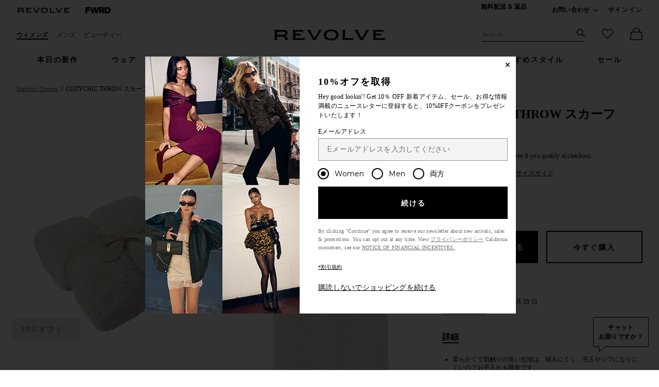

--- FILE ---
content_type: text/html;charset=UTF-8
request_url: https://jp.revolve.com/content/header/accountLogin?signInReturnPage=%2Fbarefoot-dreams-cozychic-throw-in-cream%2Fdp%2FBDRE-WA1%2F%3Fd%3DWomens%26sectionURL%3DDirect%2BHit%26srcType%3Ddp_recs_oos%26pageNum%3D
body_size: 590
content:
<div class="js-dropdown dropdown dropdown--right u-float--left" id="tr-account_signin">
            <a class="link link--hover-bold u-color--black" id="js-header-signin-link" href="javascript:;" onclick="window.location='/r/SignIn.jsp?page=%2Fbarefoot-dreams-cozychic-throw-in-cream%2Fdp%2FBDRE-WA1%2F%3Fd%3DWomens%26sectionURL%3DDirect%2BHit%26srcType%3Ddp_recs_oos%26pageNum%3D';">
            <span class="site-header__hed">サインイン</span>
        </a>
    </div>


--- FILE ---
content_type: text/html;charset=UTF-8
request_url: https://jp.revolve.com/content/nav/main-regular-menu?showGifts=true&d=Womens
body_size: 9318
content:
<li class="nav__item u-bg-color--white nav__item--new js-dropdown dropdown dropdown--full" data-lazy-load='true'>
    <a href="/new/20260115/br/cf1327/?navsrc=main"
       class="js-dropdown__trigger nav__link u-color--black nav__link--ab"
       id="tr-main-nav-new">
        本日の新作    </a>
    <div class="js-dropdown__menu dropdown__menu u-padding-t--xl u-padding-b--md">
        <div class="container u-padding-t--lg">
            <div class="g">
                <div class="gc n-4-of-12 lg-5-of-12 ">
                    <div class="g ">
                                                                                            <div class="gc n-6-of-12">
                                                    <div class="dropdown--section-title dropdown--section-title--underline" role="heading" aria-level="2">
                                新作                            </div>
                                                    <ul class="ui-list">
                                                                                                <li class="ui-list__item">
                                        <a href="/r/Brands.jsp?n=n&s=d&navsrc=subnew">本日の新着</a>
                                    </li>
                                                                                                                                <li class="ui-list__item">
                                        <a href="/new/all-new-items/br/7f5946/?navsrc=subnew">すべての新作</a>
                                    </li>
                                                                                                                                <li class="ui-list__item">
                                        <a href="/new/dresses/br/ba7886/?navsrc=subnew">新作ドレス&ワンピース</a>
                                    </li>
                                                                                                                                <li class="ui-list__item">
                                        <a href="/content/products/editorial?prettyPath=/r/Editorials.jsp&listname=Matching%20Sets&cplid=1395&navsrc=subnew">New Sets</a>
                                    </li>
                                                                                                                                <li class="ui-list__item">
                                        <a href="/new/tops/br/bad618/?navsrc=subnew">新作トップス</a>
                                    </li>
                                                                                                                                <li class="ui-list__item">
                                        <a href="/new/denim/br/0a97b2/?navsrc=subnew">新作デニム</a>
                                    </li>
                                                                                                                                <li class="ui-list__item">
                                        <a href="/new/clothing-swimsuits-coverups/br/304cb8/?navsrc=subnew">新作水着&カバーアップ</a>
                                    </li>
                                                                                                                                <li class="ui-list__item">
                                        <a href="/new/clothing/br/b3d209/?navsrc=subnew">すべてのウェア</a>
                                    </li>
                                                                                        </ul>
                                                                                                                                                                                                                                                                                                                                                                                                                                                                                </div>
                                                                                            <div class="gc n-6-of-12">
                                                    <div class="dropdown--section-title dropdown--section-title--underline" role="heading" aria-level="2">
                                トレンド                            </div>
                                                    <ul class="ui-list">
                                                                                                <li class="ui-list__item">
                                        <a href="/content/products/editorial?listname=what-to-wear-for-a-chic-vacation-vibe-cfy&cplid=50076&navsrc=subnew">Vacay Chic</a>
                                    </li>
                                                                                                                                <li class="ui-list__item">
                                        <a href="/content/products/editorial?listname=event-dresses-black-tie-cfy&cplid=51451&navsrc=subnew">Winter Event Dresses</a>
                                    </li>
                                                                                                                                <li class="ui-list__item">
                                        <a href="/content/products/editorial?prettyPath=/r/Editorials.jsp&listname=Matching%20Sets&cplid=1395&navsrc=subnew">Cute Matching Sets</a>
                                    </li>
                                                                                                                                <li class="ui-list__item">
                                        <a href="/content/products/editorial?listname=elevated-essentials-cfy&cplid=61951&navsrc=subnew">Elevated Essentials</a>
                                    </li>
                                                                                                                                <li class="ui-list__item">
                                        <a href="/content/products/editorial?listname=ski-shop-aspen-luxe-cfy&cplid=60771&navsrc=subnew">Aspen IT Girl</a>
                                    </li>
                                                                                                                                <li class="ui-list__item">
                                        <a href="/content/products/editorial?listname=ski-shop-sweaters-cfy&cplid=55276&navsrc=subnew">Ski Sweaters</a>
                                    </li>
                                                                                                                                <li class="ui-list__item">
                                        <a href="/products/br/0639be/?prettyPath=/r/Editorials.jsp&listname=Ongoing%20Date%20Night%20Dresses&cplid=26292&navsrc=subnew">Sexy Night Out</a>
                                    </li>
                                                                                                                                <li class="ui-list__item">
                                        <a href="/content/products/editorial?prettyPath=/r/Editorials.jsp&listname=Ongoing%20Vacation%20Dresses&cplid=26302&navsrc=subnew">Resort Dresses</a>
                                    </li>
                                                                                                                                <li class="ui-list__item">
                                        <a href="/content/products/editorial?listname=game-day-outfits-cfy&cplid=53561&navsrc=subnew">Game Day Fits</a>
                                    </li>
                                                                                                                                <li class="ui-list__item">
                                        <a href="/content/products/editorial?listname=valentines-day-shop-2025-cfy&cplid=55866&navsrc=subnew">The Valentine's Shop</a>
                                    </li>
                                                                                        </ul>
                                                                                                                                                                                                                                                                                                                                                                                                                                                                                                                                                                                        </div>
                                        </div>
                </div>
                <div class="gc n-8-of-12 lg-7-of-12">
                    <div class="g">
                                            <div class="gc n-4-of-12">
                            <a href="/content/products/editorial?listname=game-day-outfits-cfy&cplid=53561&featuredCodes=HAND-WS2,AWAR-WF78,IRO-WO297,PLAU-MA113&navsrc=subnew_i1" class="wwu-thumb">
                                <img alt="Gameday Ready"
                                     class="wwu-thumb__image"
                                     width="233"
                                     height="167"
                                     src="[data-uri]"
                                     data-lazy="https://is4.revolveassets.com/images/up/2026/January/011226_RW_Nav_NewToday_Gameday_1x.jpg"
                                                                         data-srcset="https://is4.revolveassets.com/images/up/2026/January/011226_RW_Nav_NewToday_Gameday_1x.jpg 1x, https://is4.revolveassets.com/images/up/2026/January/011226_RW_Nav_NewToday_Gameday_2x.jpg 2x"
                                                                    >
                                <span class="wwu-thumb__hed">Gameday Ready</span>
                                <div class="wwu-thumb__desc">College rivalry = excuse to wear something cute</div>
                            </a>
                        </div>
                                            <div class="gc n-4-of-12">
                            <a href="/content/products/editorial?listname=matching-sets-vacation-daytime-cfy&cplid=57926&featuredCodes=KKIN-WS6,KKIN-WF3&navsrc=subnew_i2" class="wwu-thumb">
                                <img alt="Vacay Sets"
                                     class="wwu-thumb__image"
                                     width="233"
                                     height="167"
                                     src="[data-uri]"
                                     data-lazy="https://is4.revolveassets.com/images/up/2026/January/011226_RW_Nav_NewToday_VacaySets_1x.jpg"
                                                                         data-srcset="https://is4.revolveassets.com/images/up/2026/January/011226_RW_Nav_NewToday_VacaySets_1x.jpg 1x, https://is4.revolveassets.com/images/up/2026/January/011226_RW_Nav_NewToday_VacaySets_2x.jpg 2x"
                                                                    >
                                <span class="wwu-thumb__hed">Vacay Sets</span>
                                <div class="wwu-thumb__desc">Fits perfectly in a carry-on.</div>
                            </a>
                        </div>
                                            <div class="gc n-4-of-12">
                            <a href="/content/products/editorial?listname=winter-shop-cfy&cplid=55626&featuredCodes=VLAR-WO8,RONR-WK49,SEVE-WJ1754,JCAM-WZ1634,FNEF-WY6799,HMAY-WL78&navsrc=subnew_i3" class="wwu-thumb">
                                <img alt="Cute & Cozy"
                                     class="wwu-thumb__image"
                                     width="233"
                                     height="167"
                                     src="[data-uri]"
                                     data-lazy="https://is4.revolveassets.com/images/up/2026/January/011226_RW_Nav_NewToday_CuteCozy_1x.jpg"
                                                                         data-srcset="https://is4.revolveassets.com/images/up/2026/January/011226_RW_Nav_NewToday_CuteCozy_1x.jpg 1x, https://is4.revolveassets.com/images/up/2026/January/011226_RW_Nav_NewToday_CuteCozy_2x.jpg 2x"
                                                                    >
                                <span class="wwu-thumb__hed">Cute & Cozy</span>
                                <div class="wwu-thumb__desc">Winter looks we love</div>
                            </a>
                        </div>
                                        </div>
                </div>
            </div>
        </div>
    </div>
</li>
<li class="nav__item u-bg-color--white nav__item--clothing js-dropdown dropdown dropdown--full" data-lazy-load='true'>
    <a href="/clothing/br/3699fc/?navsrc=main"
       class="js-dropdown__trigger nav__link u-color--black nav__link--ab"
       id="tr-main-nav-clothing">
        ウェア    </a>
    <div class="js-dropdown__menu dropdown__menu u-padding-t--xl u-padding-b--md">
        <div class="container u-padding-t--lg">
            <div class="g">
                <div class="gc n-7-of-12 lg-6-of-12 ">
                    <div class="g dropdown-nav__column">
                                                                                            <div class="gc n-8-of-12">
                                                    <div class="dropdown--section-title dropdown--section-title--underline" role="heading" aria-level="2">
                                カテゴリー別                            </div>
                                                    <ul class="ui-list">
                                                                                                <li class="ui-list__item">
                                        <a href="/clothing/br/3699fc/?navsrc=subclothing">すべてのウェアを見る</a>
                                    </li>
                                                                                                                                <li class="ui-list__item">
                                        <a href="/bestSeller/all-best-sellers/br/2022d4/?navsrc=subclothing">ベストセラーを見る</a>
                                    </li>
                                                                                                                                <li class="ui-list__item">
                                        <a href="/content/foundations/shop-all?navsrc=subclothing">The Foundations Shop</a>
                                    </li>
                                                                                                                                <li class="ui-list__item">
                                        <a href="/activewear/br/fcda16/?navsrc=subclothing">アクティブウェア</a>
                                    </li>
                                                                                                                                <li class="ui-list__item">
                                        <a href="/denim/br/2664ce/?navsrc=subclothing">デニム</a>
                                    </li>
                                                                                                                                <li class="ui-list__item">
                                        <a href="/dresses/br/a8e981/?navsrc=subclothing">ドレス&ワンピース</a>
                                    </li>
                                                                                                                                <li class="ui-list__item">
                                        <a href="/jackets-coats/br/e4012a/?navsrc=subclothing">Jackets & Coats</a>
                                    </li>
                                                                                                                                <li class="ui-list__item">
                                        <a href="/jumpsuits/br/8e3089/?navsrc=subclothing">ジャンプスーツ</a>
                                    </li>
                                                                                                                                <li class="ui-list__item">
                                        <a href="/lingerie-sleepwear/br/94507f/?navsrc=subclothing">ランジェリー＆パジャマ</a>
                                    </li>
                                                                                                                                <li class="ui-list__item">
                                        <a href="/loungewear/br/97c04e/?navsrc=subclothing">ラウンジウェア</a>
                                    </li>
                                                                                                                                <li class="ui-list__item">
                                        <a href="/content/products/editorial?prettyPath=/r/Editorials.jsp&listname=Matching%20Sets&cplid=1395&navsrc=subclothing">マッチングセット</a>
                                    </li>
                                                                                                                                <li class="ui-list__item">
                                        <a href="/pants/br/44d522/?navsrc=subclothing">パンツ</a>
                                    </li>
                                                                                                                                <li class="ui-list__item">
                                        <a href="/rompers/br/7b019d/?navsrc=subclothing">オールインワン</a>
                                    </li>
                                                                                                                                <li class="ui-list__item">
                                        <a href="/shorts/br/9d2482/?navsrc=subclothing">ショートパンツ</a>
                                    </li>
                                                                                                                                <li class="ui-list__item">
                                        <a href="/skirts/br/8b6a66/?navsrc=subclothing">スカート</a>
                                    </li>
                                                                                                                                <li class="ui-list__item">
                                        <a href="/sweaters-knits/br/a49835/?navsrc=subclothing">セーター&ニット</a>
                                    </li>
                                                                                                                                <li class="ui-list__item">
                                        <a href="/swimsuits-coverups/br/05adb8/?navsrc=subclothing">スイムウェア&カバーアップ</a>
                                    </li>
                                                                                                                                <li class="ui-list__item">
                                        <a href="/tops/br/db773d/?navsrc=subclothing">トップス</a>
                                    </li>
                                                                                                                                <li class="ui-list__item">
                                        <a href="/content/products/editorial?listname=kids-2024&cplid=50186&navsrc=subclothing">キッズショップ</a>
                                    </li>
                                                                                                                                <li class="ui-list__item">
                                        <a href="/content/products/editorial?listname=zelig%20virtual%20try%20on&cplid=58446&navsrc=subclothing">Build A Look</a>
                                    </li>
                                                                                        </ul>
                                                                                                                                                                                                                                                                                                                                                                                                                                                                                                                                                                                                                                                                                                                                                                                                                                                                                                                                                                                                                                                                                                                                </div>
                                                                                            <div class="gc n-4-of-12">
                                                    <div class="dropdown--section-title dropdown--section-title--underline" role="heading" aria-level="2">
                                トレンド                            </div>
                                                    <ul class="ui-list">
                                                                                                <li class="ui-list__item">
                                        <a href="/content/products/editorial?listname=closet-essentials-lp-cfy&cplid=61956&navsrc=subclothing">Cool Girl Capsule</a>
                                    </li>
                                                                                                                                <li class="ui-list__item">
                                        <a href="/content/products/editorial?listname=what-to-wear-on-a-beach-trip-cfy&cplid=47541&navsrc=subclothing">Vacay Mindset</a>
                                    </li>
                                                                                                                                <li class="ui-list__item">
                                        <a href="/content/products/editorial?listname=winter-shop-cfy&cplid=55626&navsrc=subclothing">Winter Outfit Inspo</a>
                                    </li>
                                                                                                                                <li class="ui-list__item">
                                        <a href="/content/products/editorial?listname=going-out-tops-cfy&cplid=58401&navsrc=subclothing">Going Out Tops</a>
                                    </li>
                                                                                                                                <li class="ui-list__item">
                                        <a href="/content/products/editorial?listname=what-to-wear-on-a-ski-trip-cfy&cplid=47546&navsrc=subclothing">Après Season</a>
                                    </li>
                                                                                                                                <li class="ui-list__item">
                                        <a href="/content/products/editorial?prettyPath=/r/Editorials.jsp&listname=Ongoing%20Date%20Night%20Dresses&cplid=26292&navsrc=subclothing">Dressed for Date Night</a>
                                    </li>
                                                                                                                                <li class="ui-list__item">
                                        <a href="/content/products/editorial?listname=valentines-gift-guide-cfy&cplid=55971&navsrc=subclothing">Valentine's Gift Guide</a>
                                    </li>
                                                                                                                                <li class="ui-list__item">
                                        <a href="/content/products/editorial?listname=matching-sets-vacation-daytime-cfy&cplid=57926&navsrc=subclothing">Beach-To-Bar Sets</a>
                                    </li>
                                                                                                                                <li class="ui-list__item">
                                        <a href="/content/products/editorial?listname=quiet-luxury-sophisticated-evening-cfy&cplid=60931&navsrc=subclothing">Sophisticated Evening</a>
                                    </li>
                                                                                                                                <li class="ui-list__item">
                                        <a href="/content/products/editorial?listname=what-to-wear-to-work-cfy&cplid=48441&navsrc=subclothing">The Workwear Edit</a>
                                    </li>
                                                                                        </ul>
                                                                                                                                                                                                                                                                                                                                                                                                                                                                                                                                                                                        </div>
                                        </div>
                </div>
                <div class="gc n-5-of-12 lg-6-of-12">
                    <div class="g">
                                            <div class="gc n-6-of-12">
                            <a href="/content/products/editorial?listname=what-to-wear-in-mexico-cfy&cplid=52691&featuredCodes=BECA-WD781,RAYE-WZ2905,SIMO-WY87,IMAR-WL153&navsrc=subclothing_i1" class="wwu-thumb">
                                <img alt="What to Wear in Mexico"
                                     class="wwu-thumb__image"
                                     width="233"
                                     height="167"
                                     src="[data-uri]"
                                     data-lazy="https://is4.revolveassets.com/images/up/2026/January/011226_RW_Nav_Clothing_WTWMexico_1x.jpg"
                                                                         data-srcset="https://is4.revolveassets.com/images/up/2026/January/011226_RW_Nav_Clothing_WTWMexico_1x.jpg 1x, https://is4.revolveassets.com/images/up/2026/January/011226_RW_Nav_Clothing_WTWMexico_2x.jpg 2x"
                                                                    >
                                <span class="wwu-thumb__hed">What to Wear in Mexico</span>
                                <div class="wwu-thumb__desc">Start with a fun print.</div>
                            </a>
                        </div>
                                            <div class="gc n-6-of-12">
                            <a href="/content/products/editorial?listname=closet-essentials-lp-cfy&cplid=61956&featuredCodes=ANIN-WO231,AGOL-WJ769,NEDV-WZ28,PLOR-WA12,HMAY-WL78&navsrc=subclothing_i2" class="wwu-thumb">
                                <img alt="Wardrobe Essentials"
                                     class="wwu-thumb__image"
                                     width="233"
                                     height="167"
                                     src="[data-uri]"
                                     data-lazy="https://is4.revolveassets.com/images/up/2026/January/011226_RW_Nav_Clothing_WardrobeEssentials_1x.jpg"
                                                                         data-srcset="https://is4.revolveassets.com/images/up/2026/January/011226_RW_Nav_Clothing_WardrobeEssentials_1x.jpg 1x, https://is4.revolveassets.com/images/up/2026/January/011226_RW_Nav_Clothing_WardrobeEssentials_1x.jpg 2x"
                                                                    >
                                <span class="wwu-thumb__hed">Wardrobe Essentials</span>
                                <div class="wwu-thumb__desc">Cool-girl basics that are anything but.</div>
                            </a>
                        </div>
                                        </div>
                </div>
            </div>
        </div>
    </div>
</li>
<li class="nav__item u-bg-color--white nav__item--dresses js-dropdown dropdown dropdown--full" data-lazy-load='true'>
    <a href="/dresses/br/a8e981/?navsrc=main"
       class="js-dropdown__trigger nav__link u-color--black nav__link--ab"
       id="tr-main-nav-dresses">
        ドレス&ワンピース    </a>
    <div class="js-dropdown__menu dropdown__menu u-padding-t--xl u-padding-b--md">
        <div class="container u-padding-t--lg">
            <div class="g">
                <div class="gc n-7-of-12 lg-6-of-12 ">
                    <div class="g ">
                                                                                            <div class="gc n-4-of-12">
                                                    <div class="dropdown--section-title dropdown--section-title--underline" role="heading" aria-level="2">
                                丈別に見る                            </div>
                                                    <ul class="ui-list">
                                                                                                <li class="ui-list__item">
                                        <a href="/dresses/br/a8e981/?navsrc=subDresses">すべてのドレスを見る</a>
                                    </li>
                                                                                                                                <li class="ui-list__item">
                                        <a href="/dresses-mini/br/b19f8d/?navsrc=subDresses">ミニ</a>
                                    </li>
                                                                                                                                <li class="ui-list__item">
                                        <a href="/dresses-midi/br/f6932f/?navsrc=subDresses">ミディ</a>
                                    </li>
                                                                                                                                <li class="ui-list__item">
                                        <a href="/dresses-maxi/br/8f972f/?navsrc=subDresses">マキシ</a>
                                    </li>
                                                                                                                                <li class="ui-list__item">
                                        <a href="/dresses-gowns/br/ce1e59/?navsrc=subDresses">ガウン</a>
                                    </li>
                                                                                        </ul>
                                                                                                                                                                                                                                                                                                                    </div>
                                                                                            <div class="gc n-4-of-12">
                                                    <div class="dropdown--section-title dropdown--section-title--underline" role="heading" aria-level="2">
                                トレンド                            </div>
                                                    <ul class="ui-list">
                                                                                                <li class="ui-list__item">
                                        <a href="/content/products/editorial?listname=event-dresses-black-tie-cfy&cplid=51451&navsrc=subDresses">Cool Girl Gowns</a>
                                    </li>
                                                                                                                                <li class="ui-list__item">
                                        <a href="/content/products/editorial?prettyPath=/r/Editorials.jsp&listname=Ongoing%20Date%20Night%20Dresses&cplid=26292&navsrc=subDresses">Sexy Night Out</a>
                                    </li>
                                                                                                                                <li class="ui-list__item">
                                        <a href="/content/products/editorial?listname=vacation-dresses-daytime-casual-cfy&cplid=56801&navsrc=subDresses">Vacay Days</a>
                                    </li>
                                                                                                                                <li class="ui-list__item">
                                        <a href="/dresses-bustier/br/d64df7/?navsrc=subDresses">コルセット</a>
                                    </li>
                                                                                                                                <li class="ui-list__item">
                                        <a href="/content/products/editorial?listname=night-out-dresses-lbd-cfy&cplid=55251&navsrc=subDresses">ブラック</a>
                                    </li>
                                                                                                                                <li class="ui-list__item">
                                        <a href="/dresses/br/a8e981/?vnitems=color_and_pink&loadVisNav=true&pageNum=1&navsrc=subDresses">ピンク</a>
                                    </li>
                                                                                        </ul>
                                                                                                                                                                                                                                                                                                                                                                        </div>
                                                                                            <div class="gc n-4-of-12">
                                                    <div class="dropdown--section-title dropdown--section-title--underline" role="heading" aria-level="2">
                                Occasion                            </div>
                                                    <ul class="ui-list">
                                                                                                <li class="ui-list__item">
                                        <a href="/content/products/editorial?listname=event-dresses-black-tie-cfy&cplid=51451&d=Womens&prettyPath=/r/Editorials.jsp&navsrc=subDresses">フォーマルなパーティー</a>
                                    </li>
                                                                                                                                <li class="ui-list__item">
                                        <a href="/content/products/editorial?listname=event-dresses-wedding-guest-cfy&cplid=51461&d=Womens&prettyPath=/r/Editorials.jsp&navsrc=subDresses">ウエディング</a>
                                    </li>
                                                                                                                                <li class="ui-list__item">
                                        <a href="/content/products/editorial?prettyPath=/r/Editorials.jsp&listname=Ongoing%20Date%20Night%20Dresses&cplid=26292&navsrc=subDresses">ナイトアウト</a>
                                    </li>
                                                                                                                                <li class="ui-list__item">
                                        <a href="/content/products/editorial?listname=event-dresses-cocktail-cfy&cplid=51456&d=Womens&prettyPath=/r/Editorials.jsp&navsrc=subDresses">カクテル</a>
                                    </li>
                                                                                                                                <li class="ui-list__item">
                                        <a href="/content/products/editorial?listname=winter-formal-dresses-cfy&cplid=54846&navsrc=subDresses">Winter Formal</a>
                                    </li>
                                                                                                                                <li class="ui-list__item">
                                        <a href="/content/products/editorial?prettyPath=/r/Editorials.jsp&listname=Ongoing%20Vacation%20Dresses&cplid=26302&navsrc=subDresses">Vacation</a>
                                    </li>
                                                                                                                                <li class="ui-list__item">
                                        <a href="/products/br/0639be/?listname=the-prom-shop-cfy&cplid=50536&navsrc=subDresses">Prom</a>
                                    </li>
                                                                                                                                <li class="ui-list__item">
                                        <a href="/content/products/editorial?listname=bridal-gowns-cfy&cplid=48946&navsrc=subDresses">ブライド (花嫁)</a>
                                    </li>
                                                                                                                                <li class="ui-list__item">
                                        <a href="/content/products/editorial?prettyPath=/r/Editorials.jsp&listname=WEDDING%20SHOP%20BRIDESMAID%20DRESSES%202022&cplid=42353&navsrc=subDresses">For The Bridesmaid</a>
                                    </li>
                                                                                        </ul>
                                                                                                                                                                                                                                                                                                                                                                                                                                                                                                                                    </div>
                                        </div>
                </div>
                <div class="gc n-5-of-12 lg-6-of-12">
                    <div class="g">
                                            <div class="gc n-6-of-12">
                            <a href="/content/products/editorial?listname=Ongoing%20Date%20Night%20Dresses&cplid=26292&prettyPath=/r/Editorials.jsp&featuredCodes=LPAR-WD917&navsrc=subdresses_i1" class="wwu-thumb">
                                <img alt="Date Night"
                                     class="wwu-thumb__image"
                                     width="233"
                                     height="167"
                                     src="[data-uri]"
                                     data-lazy="https://is4.revolveassets.com/images/up/2026/January/011226_RW_Nav_Dresses_DateNight_1x.jpg"
                                                                         data-srcset="https://is4.revolveassets.com/images/up/2026/January/011226_RW_Nav_Dresses_DateNight_1x.jpg 1x, https://is4.revolveassets.com/images/up/2026/January/011226_RW_Nav_Dresses_DateNight_2x.jpg 2x"
                                                                    >
                                <span class="wwu-thumb__hed">夜のデート</span>
                                <div class="wwu-thumb__desc">Black lace always works.</div>
                            </a>
                        </div>
                                            <div class="gc n-6-of-12">
                            <a href="/content/products/editorial?listname=event-dresses-black-tie-cfy&cplid=51451&featuredCodes=AMAN-WD2360&navsrc=subdresses_i2" class="wwu-thumb">
                                <img alt="Winter Event Dresses"
                                     class="wwu-thumb__image"
                                     width="233"
                                     height="167"
                                     src="[data-uri]"
                                     data-lazy="https://is4.revolveassets.com/images/up/2026/January/011226_RW_Nav_Dresses_WinterEvent_1x.jpg"
                                                                         data-srcset="https://is4.revolveassets.com/images/up/2026/January/011226_RW_Nav_Dresses_WinterEvent_1x.jpg 1x, https://is4.revolveassets.com/images/up/2026/January/011226_RW_Nav_Dresses_WinterEvent_2x.jpg 2x"
                                                                    >
                                <span class="wwu-thumb__hed">Winter Event Dresses</span>
                                <div class="wwu-thumb__desc">Because the RSVPs don’t stop in January.</div>
                            </a>
                        </div>
                                        </div>
                </div>
            </div>
        </div>
    </div>
</li>
<li class="nav__item u-bg-color--white nav__item--shoes js-dropdown dropdown dropdown--full" data-lazy-load='true'>
    <a href="/shoes/br/3f40a9/?navsrc=main"
       class="js-dropdown__trigger nav__link u-color--black nav__link--ab"
       id="tr-main-nav-shoes">
        シューズ    </a>
    <div class="js-dropdown__menu dropdown__menu u-padding-t--xl u-padding-b--md">
        <div class="container u-padding-t--lg">
            <div class="g">
                <div class="gc n-6-of-12">
                    <div class="g dropdown-nav__column">
                                                                                            <div class="gc n-8-of-12">
                                                    <div class="dropdown--section-title dropdown--section-title--underline" role="heading" aria-level="2">
                                スタイル別                            </div>
                                                    <ul class="ui-list">
                                                                                                <li class="ui-list__item">
                                        <a href="/shoes/br/3f40a9/?navsrc=subShoes">All Shoes（オール シューズ）で買う</a>
                                    </li>
                                                                                                                                <li class="ui-list__item">
                                        <a href="/shoes-flats-ballet/br/45baf7/?ssc=Ballet&navsrc=subShoes">バレーフラット</a>
                                    </li>
                                                                                                                                <li class="ui-list__item">
                                        <a href="/shoes-boots/br/59da4f/?navsrc=subShoes">ブーツ</a>
                                    </li>
                                                                                                                                <li class="ui-list__item">
                                        <a href="/shoes-flats/br/f39c40/?navsrc=subShoes">フラットシューズ</a>
                                    </li>
                                                                                                                                <li class="ui-list__item">
                                        <a href="/shoes-heels/br/51fd9f/?navsrc=subShoes">ヒール</a>
                                    </li>
                                                                                                                                <li class="ui-list__item">
                                        <a href="/shoes-flats-loafers-oxfords/br/623542/?ssc=Loafers+%26+Oxfords&navsrc=subShoes">ローファー</a>
                                    </li>
                                                                                                                                <li class="ui-list__item">
                                        <a href="/shoes-mules/br/ec1fae/?navsrc=subShoes">ミュール</a>
                                    </li>
                                                                                                                                <li class="ui-list__item">
                                        <a href="/shoes-heels-pumps/br/b9c3be/?ssc=Pumps&navsrc=subShoes">パンプス</a>
                                    </li>
                                                                                                                                <li class="ui-list__item">
                                        <a href="/shoes-sandals/br/016eb5/?navsrc=subShoes">サンダル</a>
                                    </li>
                                                                                                                                <li class="ui-list__item">
                                        <a href="/shoes-sneakers/br/2aec17/?navsrc=subShoes">スニーカー</a>
                                    </li>
                                                                                                                                <li class="ui-list__item">
                                        <a href="/shoes-wedges/br/1f0dec/?navsrc=subShoes">ウエッジ</a>
                                    </li>
                                                                                                                                <li class="ui-list__item">
                                        <a href="/content/products/editorial?listname=shoes-best-of-cfy&cplid=61326&navsrc=subShoes">人気アイテム</a>
                                    </li>
                                                                                        </ul>
                                                                                                                                                                                                                                                                                                                                                                                                                                                                                                                                                                                                                                                                                                </div>
                                                                                            <div class="gc n-4-of-12">
                                                    <div class="dropdown--section-title dropdown--section-title--underline" role="heading" aria-level="2">
                                注目ブランド                            </div>
                                                    <ul class="ui-list">
                                                                                                <li class="ui-list__item">
                                        <a href="/isabel-marant-shoes/br/1c1d4d/?navsrc=subShoes">Isabel Marant</a>
                                    </li>
                                                                                                                                <li class="ui-list__item">
                                        <a href="/moon-boot-shoes/br/49e340/?navsrc=subShoes">Moon Boot</a>
                                    </li>
                                                                                                                                <li class="ui-list__item">
                                        <a href="/on-shoes/br/1e2365/?navsrc=subShoes">On</a>
                                    </li>
                                                                                                                                <li class="ui-list__item">
                                        <a href="/retrofete-shoes/br/87926a/?navsrc=subShoes">retrofete</a>
                                    </li>
                                                                                                                                <li class="ui-list__item">
                                        <a href="/tory-burch-shoes/br/c74f57/?navsrc=subShoes">Tory Burch</a>
                                    </li>
                                                                                                                                <li class="ui-list__item">
                                        <a href="/tony-bianco-shoes/br/bd807b/?navsrc=subShoes">Tony Bianco</a>
                                    </li>
                                                                                        </ul>
                                                                                                                                                                                                                                                                                                                                                                        </div>
                                        </div>
                </div>
                <div class="gc n-6-of-12">
                    <div class="g">
                                            <div class="gc n-6-of-12">
                            <a href="/content/products/editorial?listname=shoes-holiday-heels-cfy&sortBy=newest&cplid=61331&featuredCodes=TORY-WZ41&navsrc=subshoes_i1" class="wwu-thumb">
                                <img alt="Party Shoes"
                                     class="wwu-thumb__image"
                                     width="233"
                                     height="167"
                                     src="[data-uri]"
                                     data-lazy="https://is4.revolveassets.com/images/up/2025/December/122225_RW_Nav_Shoes_Party_1x.jpg"
                                                                         data-srcset="https://is4.revolveassets.com/images/up/2025/December/122225_RW_Nav_Shoes_Party_1x.jpg 1x, https://is4.revolveassets.com/images/up/2025/December/122225_RW_Nav_Shoes_Party_2x.jpg 2x"
                                                                    >
                                <span class="wwu-thumb__hed">Party Shoes</span>
                                <div class="wwu-thumb__desc">From pierced pumps to high-shine heels.</div>
                            </a>
                        </div>
                                            <div class="gc n-6-of-12">
                            <a href="/moon-boot-shoes/br/49e340/?sortBy=newest&navsrc=subshoes_i2" class="wwu-thumb">
                                <img alt="MOON BOOT X Guest In Residence "
                                     class="wwu-thumb__image"
                                     width="233"
                                     height="167"
                                     src="[data-uri]"
                                     data-lazy="https://is4.revolveassets.com/images/up/2025/December/122225_RW_Nav_Shoes_MoonBootXGIR_1x.jpg"
                                                                         data-srcset="https://is4.revolveassets.com/images/up/2025/December/122225_RW_Nav_Shoes_MoonBootXGIR_1x.jpg 1x, https://is4.revolveassets.com/images/up/2025/December/122225_RW_Nav_Shoes_MoonBootXGIR_2x.jpg 2x"
                                                                    >
                                <span class="wwu-thumb__hed">MOON BOOT X Guest In Residence</span>
                                <div class="wwu-thumb__desc">The winter collab you’ve been waiting for is finally on REVOLVE.</div>
                            </a>
                        </div>
                                        </div>
                </div>
            </div>
        </div>
    </div>
</li>
<li class="nav__item u-bg-color--white nav__item--accessories js-dropdown dropdown dropdown--full" data-lazy-load='true'>
    <a href="/accessories/br/2fa629/?navsrc=main"
       class="js-dropdown__trigger nav__link u-color--black nav__link--ab"
       id="tr-main-nav-accessories">
        アクセサリー    </a>
    <div class="js-dropdown__menu dropdown__menu u-padding-t--xl u-padding-b--md">
        <div class="container u-padding-t--lg">
            <div class="g">
                <div class="gc n-9-of-12 ">
                    <div class="g ">
                                                                                            <div class="gc n-3-of-12">
                                                    <div class="dropdown--section-title dropdown--section-title--underline" role="heading" aria-level="2">
                                バッグ                            </div>
                                                    <ul class="ui-list">
                                                                                                <li class="ui-list__item">
                                        <a href="/bags/br/2df9df/?navsrc=subAccessories">すべての</a>
                                    </li>
                                                                                                                                <li class="ui-list__item">
                                        <a href="/bags-clutches/br/cc5b36/?navsrc=subAccessories">クラッチ</a>
                                    </li>
                                                                                                                                <li class="ui-list__item">
                                        <a href="/bags-crossbody-bags/br/f8c179/?navsrc=subAccessories">クロスボディ</a>
                                    </li>
                                                                                                                                <li class="ui-list__item">
                                        <a href="/bags-shoulder-bags/br/276024/?navsrc=subAccessories">ショルダーバッグ</a>
                                    </li>
                                                                                                                                <li class="ui-list__item">
                                        <a href="/bags-totes/br/317dcf/?navsrc=subAccessories">トート</a>
                                    </li>
                                                                                                                                <li class="ui-list__item">
                                        <a href="/bags-travel-bags/br/97907e/?navsrc=subAccessories">トラベルバッグ</a>
                                    </li>
                                                                                                                                                    </ul>
                                                                                                                                                                                                                                                                                                                                                                                                            <div class="u-margin-t--lg u-white-space--normal u-line-height--md dropdown__luxury">
                                    <a href="//www.fwrd.com/category-bags/2df9df/?navsrc=revcp" target="_blank" rel="noreferrer noopener" class="dropdown__luxury-link">
                                        <em>ラグジュアリーバッグ</em>
                                    </a>
                                    <span class="js-dropdown dropdown__luxury-dd">
                                        <a href="//www.fwrd.com/category-bags/2df9df/?navsrc=revcp"
                                           class="js-dropdown__trigger popover cross-btn cross-btn--pill dropdown__luxury-fwrd cross-btn--pill-xxs"
                                           target="_blank" rel="noreferrer noopener">
                                            FWRD                                        </a>
                                        <span class="js-dropdown__menu popover__content popover__content--sm ">
                                            FWRD.comはラグジュアリーなブティックで、REVOLVEのシスターサイトです。                                        </span>
                                    </span>
                                </div>
                                                                            </div>
                                                                                            <div class="gc n-3-of-12">
                                                    <div class="dropdown--section-title dropdown--section-title--underline" role="heading" aria-level="2">
                                ジュエリー                            </div>
                                                    <ul class="ui-list">
                                                                                                <li class="ui-list__item">
                                        <a href="/jewelry/br/5d8a4a/?navsrc=subAccessories">すべての</a>
                                    </li>
                                                                                                                                <li class="ui-list__item">
                                        <a href="/jewelry-bracelets/br/ae67a8/?navsrc=subAccessories">ブレスレット</a>
                                    </li>
                                                                                                                                <li class="ui-list__item">
                                        <a href="/jewelry-earrings/br/dafe4a/?navsrc=subAccessories">イヤリング</a>
                                    </li>
                                                                                                                                <li class="ui-list__item">
                                        <a href="/jewelry-necklaces/br/8f23b3/?navsrc=subAccessories">ネックレス</a>
                                    </li>
                                                                                                                                <li class="ui-list__item">
                                        <a href="/jewelry-rings/br/706e5f/?navsrc=subAccessories">指輪</a>
                                    </li>
                                                                                                                                <li class="ui-list__item">
                                        <a href="/jewelry-fine-jewelry/br/254f61/?navsrc=subAccessories">ファインジュエリー</a>
                                    </li>
                                                                                                                                                    </ul>
                                                                                                                                                                                                                                                                                                                                                                                                            <div class="u-margin-t--lg u-white-space--normal u-line-height--md dropdown__luxury">
                                    <a href="//www.fwrd.com/category-jewelry/5d8a4a/?navsrc=revcp" target="_blank" rel="noreferrer noopener" class="dropdown__luxury-link">
                                        <em>ラグジュアリージュエリー</em>
                                    </a>
                                    <span class="js-dropdown dropdown__luxury-dd">
                                        <a href="//www.fwrd.com/category-jewelry/5d8a4a/?navsrc=revcp"
                                           class="js-dropdown__trigger popover cross-btn cross-btn--pill dropdown__luxury-fwrd cross-btn--pill-xxs"
                                           target="_blank" rel="noreferrer noopener">
                                            FWRD                                        </a>
                                        <span class="js-dropdown__menu popover__content popover__content--sm ">
                                            FWRD.comはラグジュアリーなブティックで、REVOLVEのシスターサイトです。                                        </span>
                                    </span>
                                </div>
                                                                            </div>
                                                                                            <div class="gc n-3-of-12">
                                                    <div class="dropdown--section-title dropdown--section-title--underline" role="heading" aria-level="2">
                                Accessories                            </div>
                                                    <ul class="ui-list">
                                                                                                <li class="ui-list__item">
                                        <a href="/accessories/br/2fa629/?navsrc=subAccessories">すべての</a>
                                    </li>
                                                                                                                                <li class="ui-list__item">
                                        <a href="/accessories-belts/br/b828f2/?navsrc=subAccessories">ベルト</a>
                                    </li>
                                                                                                                                <li class="ui-list__item">
                                        <a href="/accessories-hats/br/f15b10/?navsrc=subAccessories">帽子&ヘアアクセサリー</a>
                                    </li>
                                                                                                                                <li class="ui-list__item">
                                        <a href="/accessories-sunglasses-eyewear/br/aa902f/?navsrc=subAccessories">サングラス&アイウェア</a>
                                    </li>
                                                                                                                                <li class="ui-list__item">
                                        <a href="/accessories-travel/br/f76ff1/?navsrc=subAccessories">トラベル</a>
                                    </li>
                                                                                                                                                    </ul>
                                                                                                                                                                                                                                                                                                                                                        <div class="u-margin-t--lg u-white-space--normal u-line-height--md dropdown__luxury">
                                    <a href="//www.fwrd.com/category-accessories/2fa629/?navsrc=revcp" target="_blank" rel="noreferrer noopener" class="dropdown__luxury-link">
                                        <em>ラグジュアリーアクセサリー</em>
                                    </a>
                                    <span class="js-dropdown dropdown__luxury-dd">
                                        <a href="//www.fwrd.com/category-accessories/2fa629/?navsrc=revcp"
                                           class="js-dropdown__trigger popover cross-btn cross-btn--pill dropdown__luxury-fwrd cross-btn--pill-xxs"
                                           target="_blank" rel="noreferrer noopener">
                                            FWRD                                        </a>
                                        <span class="js-dropdown__menu popover__content popover__content--sm ">
                                            FWRD.comはラグジュアリーなブティックで、REVOLVEのシスターサイトです。                                        </span>
                                    </span>
                                </div>
                                                                            </div>
                                                                                            <div class="gc n-3-of-12">
                                                    <div class="dropdown--section-title dropdown--section-title--underline" role="heading" aria-level="2">
                                ホーム                            </div>
                                                    <ul class="ui-list">
                                                                                                <li class="ui-list__item">
                                        <a href="/r/Brands.jsp?s=c&c=Home&navsrc=subAccessories">すべての</a>
                                    </li>
                                                                                                                                <li class="ui-list__item">
                                        <a href="/home-bath/br/353f23/?navsrc=subAccessories">バス</a>
                                    </li>
                                                                                                                                <li class="ui-list__item">
                                        <a href="/home-candles-home-fragrance/br/65be44/?navsrc=subAccessories">キャンドル&ホームフレグランス</a>
                                    </li>
                                                                                                                                <li class="ui-list__item">
                                        <a href="/home-kitchen-dining/br/ec2110?navsrc=subAccessories">Kitchen & Dining</a>
                                    </li>
                                                                                                                                <li class="ui-list__item">
                                        <a href="/home-outdoor/br/44a860/?navsrc=subAccessories">アウトドア</a>
                                    </li>
                                                                                                                                <li class="ui-list__item">
                                        <a href="/content/products/editorial?prettyPath=/r/Editorials.jsp&listname=holiday%20home%202025&cplid=61341&navsrc=subAccessories">ホリデーデコレーション</a>
                                    </li>
                                                                                        </ul>
                                                                                                                                                                                                                                                                                                                                                                        </div>
                                        </div>
                </div>
                <div class="gc n-3-of-12">
                    <div class="g">
                                            <div class="gc n-12-of-12">
                            <a href="/accessories/br/2fa629/?navsrc=subaccessories_i1&featuredCodes=EUGE-WA318" class="wwu-thumb">
                                <img alt="Best of the Season"
                                     class="wwu-thumb__image"
                                     width="233"
                                     height="167"
                                     src="[data-uri]"
                                     data-lazy="https://is4.revolveassets.com/images/up/2026/January/011226_RW_Nav_Accessories_BestOfTheSeason_1x.jpg"
                                                                         data-srcset="https://is4.revolveassets.com/images/up/2026/January/011226_RW_Nav_Accessories_BestOfTheSeason_1x.jpg 1x, https://is4.revolveassets.com/images/up/2026/January/011226_RW_Nav_Accessories_BestOfTheSeason_2x.jpg 2x"
                                                                    >
                                <span class="wwu-thumb__hed">Best of the Season</span>
                                <div class="wwu-thumb__desc">FYI: it’s time to get a bucket hat.</div>
                            </a>
                        </div>
                                        </div>
                </div>
            </div>
        </div>
    </div>
</li>
<li class="js-dropdown nav__item nav__item--designers dropdown dropdown--full u-bg-color--white "
    data-lazy-load="true">
    <a href="/designers/?orderBy=A-Z&navsrc=main&d=Womens" class="js-dropdown__trigger nav__link u-color--black nav__link--ab"
       id="tr-main-nav-designers">デザイナー</a>
    <div class="js-dropdown__menu dropdown__menu u-padding-t--xl u-padding-b--md">
            <div id="designers_w"
                 class="container">
                <div class="g">
                                <div class="gc n-3-of-12 lg-2-of-12">
                        <a class="image-badge--relative wwu-thumb--designer wwu-thumb"
                           href="/lapointe/br/79df37/?navsrc=subdesigner_featured">
                            <img src="[data-uri]"
                                 data-lazy="https://is4.revolveassets.com/images/up/2025/July/070725_RW_NAV_DESIGNER_LAPOINTE_1x.jpg"
                                                                  data-srcset="https://is4.revolveassets.com/images/up/2025/July/070725_RW_NAV_DESIGNER_LAPOINTE_1x.jpg 1x, https://is4.revolveassets.com/images/up/2025/July/070725_RW_NAV_DESIGNER_LAPOINTE_2x.jpg 2x"
                                                                  alt=""
                                 aria-hidden="true"
                            >
                            <div class="wwu-thumb__text">
                                <div class="image-badge__hed">注目デザイナー:</div>
                                <div class="image-badge__dek">Lapointe</div>
                            </div>
                        </a>
                    </div>
                    <div class="gc n-9-of-12 lg-10-of-12">
                        <div class="g dropdown-nav__designer">
                            <div class="dropdown-nav__list-gc">
                                <div class="dropdown--section-title dropdown--section-title--underline" role="heading" aria-level="2">
                                    デザイナー A - Z                                    <a href="/designers/?orderBy=A-Z&navsrc=subdesigners_all&d=Womens" class="link u-weight--normal u-padding-l--sm">
                                        すべてを見る                                    </a>
                                </div>
                                <ul class="ui-list">
                                    <li class="ui-list__item">
                                        <a class="js-focus-to link" href="/designers/?orderBy=A-Z&navsrc=subdesigners_all&d=Womens#my-designers">
                                            <span class="icon icon--heart-fill icon--sm">
    <svg viewBox="0 0 16 16" aria-hidden="true" focusable="false" role="presentation">
        <path d="M7.093 2.228a4.129 4.129 0 0 0-5.876 0 4.218 4.218 0 0 0 0 5.928L8 15l6.783-6.844a4.219 4.219 0 0 0 0-5.928 4.129 4.129 0 0 0-5.876 0L8 3.143z"/>
    </svg>
</span>
                                            <span class="u-screen-reader"> skip to my favorite designers </span>
                                        </a>
                                    </li>
                                                                            <li class="ui-list__item">
                                            <a href="/designers/?orderBy=A-Z&navsrc=subdesigners_all&d=Womens#123">
                                                <span class="u-uppercase">
                                                    #
                                                </span>
                                            </a>
                                        </li>
                                                                            <li class="ui-list__item">
                                            <a href="/designers/?orderBy=A-Z&navsrc=subdesigners_all&d=Womens#a">
                                                <span class="u-uppercase">
                                                    a
                                                </span>
                                            </a>
                                        </li>
                                                                            <li class="ui-list__item">
                                            <a href="/designers/?orderBy=A-Z&navsrc=subdesigners_all&d=Womens#b">
                                                <span class="u-uppercase">
                                                    b
                                                </span>
                                            </a>
                                        </li>
                                                                            <li class="ui-list__item">
                                            <a href="/designers/?orderBy=A-Z&navsrc=subdesigners_all&d=Womens#c">
                                                <span class="u-uppercase">
                                                    c
                                                </span>
                                            </a>
                                        </li>
                                                                            <li class="ui-list__item">
                                            <a href="/designers/?orderBy=A-Z&navsrc=subdesigners_all&d=Womens#d">
                                                <span class="u-uppercase">
                                                    d
                                                </span>
                                            </a>
                                        </li>
                                                                            <li class="ui-list__item">
                                            <a href="/designers/?orderBy=A-Z&navsrc=subdesigners_all&d=Womens#e">
                                                <span class="u-uppercase">
                                                    e
                                                </span>
                                            </a>
                                        </li>
                                                                            <li class="ui-list__item">
                                            <a href="/designers/?orderBy=A-Z&navsrc=subdesigners_all&d=Womens#f">
                                                <span class="u-uppercase">
                                                    f
                                                </span>
                                            </a>
                                        </li>
                                                                            <li class="ui-list__item">
                                            <a href="/designers/?orderBy=A-Z&navsrc=subdesigners_all&d=Womens#g">
                                                <span class="u-uppercase">
                                                    g
                                                </span>
                                            </a>
                                        </li>
                                                                            <li class="ui-list__item">
                                            <a href="/designers/?orderBy=A-Z&navsrc=subdesigners_all&d=Womens#h">
                                                <span class="u-uppercase">
                                                    h
                                                </span>
                                            </a>
                                        </li>
                                                                            <li class="ui-list__item">
                                            <a href="/designers/?orderBy=A-Z&navsrc=subdesigners_all&d=Womens#i">
                                                <span class="u-uppercase">
                                                    i
                                                </span>
                                            </a>
                                        </li>
                                                                            <li class="ui-list__item">
                                            <a href="/designers/?orderBy=A-Z&navsrc=subdesigners_all&d=Womens#j">
                                                <span class="u-uppercase">
                                                    j
                                                </span>
                                            </a>
                                        </li>
                                                                            <li class="ui-list__item">
                                            <a href="/designers/?orderBy=A-Z&navsrc=subdesigners_all&d=Womens#k">
                                                <span class="u-uppercase">
                                                    k
                                                </span>
                                            </a>
                                        </li>
                                                                            <li class="ui-list__item">
                                            <a href="/designers/?orderBy=A-Z&navsrc=subdesigners_all&d=Womens#l">
                                                <span class="u-uppercase">
                                                    l
                                                </span>
                                            </a>
                                        </li>
                                                                            <li class="ui-list__item">
                                            <a href="/designers/?orderBy=A-Z&navsrc=subdesigners_all&d=Womens#m">
                                                <span class="u-uppercase">
                                                    m
                                                </span>
                                            </a>
                                        </li>
                                                                            <li class="ui-list__item">
                                            <a href="/designers/?orderBy=A-Z&navsrc=subdesigners_all&d=Womens#n">
                                                <span class="u-uppercase">
                                                    n
                                                </span>
                                            </a>
                                        </li>
                                                                            <li class="ui-list__item">
                                            <a href="/designers/?orderBy=A-Z&navsrc=subdesigners_all&d=Womens#o">
                                                <span class="u-uppercase">
                                                    o
                                                </span>
                                            </a>
                                        </li>
                                                                            <li class="ui-list__item">
                                            <a href="/designers/?orderBy=A-Z&navsrc=subdesigners_all&d=Womens#p">
                                                <span class="u-uppercase">
                                                    p
                                                </span>
                                            </a>
                                        </li>
                                                                            <li class="ui-list__item">
                                            <a href="/designers/?orderBy=A-Z&navsrc=subdesigners_all&d=Womens#q">
                                                <span class="u-uppercase">
                                                    q
                                                </span>
                                            </a>
                                        </li>
                                                                            <li class="ui-list__item">
                                            <a href="/designers/?orderBy=A-Z&navsrc=subdesigners_all&d=Womens#r">
                                                <span class="u-uppercase">
                                                    r
                                                </span>
                                            </a>
                                        </li>
                                                                            <li class="ui-list__item">
                                            <a href="/designers/?orderBy=A-Z&navsrc=subdesigners_all&d=Womens#s">
                                                <span class="u-uppercase">
                                                    s
                                                </span>
                                            </a>
                                        </li>
                                                                            <li class="ui-list__item">
                                            <a href="/designers/?orderBy=A-Z&navsrc=subdesigners_all&d=Womens#t">
                                                <span class="u-uppercase">
                                                    t
                                                </span>
                                            </a>
                                        </li>
                                                                            <li class="ui-list__item">
                                            <a href="/designers/?orderBy=A-Z&navsrc=subdesigners_all&d=Womens#u">
                                                <span class="u-uppercase">
                                                    u
                                                </span>
                                            </a>
                                        </li>
                                                                            <li class="ui-list__item">
                                            <a href="/designers/?orderBy=A-Z&navsrc=subdesigners_all&d=Womens#v">
                                                <span class="u-uppercase">
                                                    v
                                                </span>
                                            </a>
                                        </li>
                                                                            <li class="ui-list__item">
                                            <a href="/designers/?orderBy=A-Z&navsrc=subdesigners_all&d=Womens#w">
                                                <span class="u-uppercase">
                                                    w
                                                </span>
                                            </a>
                                        </li>
                                                                            <li class="ui-list__item">
                                            <a href="/designers/?orderBy=A-Z&navsrc=subdesigners_all&d=Womens#x">
                                                <span class="u-uppercase">
                                                    x
                                                </span>
                                            </a>
                                        </li>
                                                                            <li class="ui-list__item">
                                            <a href="/designers/?orderBy=A-Z&navsrc=subdesigners_all&d=Womens#y">
                                                <span class="u-uppercase">
                                                    y
                                                </span>
                                            </a>
                                        </li>
                                                                            <li class="ui-list__item">
                                            <a href="/designers/?orderBy=A-Z&navsrc=subdesigners_all&d=Womens#z">
                                                <span class="u-uppercase">
                                                    z
                                                </span>
                                            </a>
                                        </li>
                                                                    </ul>
                            </div>
                                                                                                <div class="dropdown-nav__list-gc">
                                                                                    <h2 class="dropdown--section-title dropdown--section-title--underline">デザイナー</h2>
                                                                                <ul class="ui-list">
                                                                                            <li class="ui-list__item">
                                                    <a href="/aknvas/br/fd2634/?navsrc=subdesigners_top">AKNVAS</a>
                                                </li>
                                                                                            <li class="ui-list__item">
                                                    <a href="/alexander-wang/br/a7a9dc/?navsrc=subdesigners_top">Alexander Wang</a>
                                                </li>
                                                                                            <li class="ui-list__item">
                                                    <a href="/area/br/8146a7/?navsrc=subdesigners_top">AREA（エリア）</a>
                                                </li>
                                                                                            <li class="ui-list__item">
                                                    <a href="/aya-muse/br/1008cc/?navsrc=subdesigners_top">Aya Muse</a>
                                                </li>
                                                                                            <li class="ui-list__item">
                                                    <a href="/cult-gaia/br/f2a665/?navsrc=subdesigners_top">Cult Gaia</a>
                                                </li>
                                                                                            <li class="ui-list__item">
                                                    <a href="/david-koma/br/229b99/?navsrc=subdesigners_top">David Koma</a>
                                                </li>
                                                                                            <li class="ui-list__item">
                                                    <a href="/eaves/br/a8d2c3/?navsrc=subdesigners_top">EAVES</a>
                                                </li>
                                                                                            <li class="ui-list__item">
                                                    <a href="/helmut-lang/br/cb08df/?navsrc=subdesigners_top">Helmut Lang</a>
                                                </li>
                                                                                            <li class="ui-list__item">
                                                    <a href="/helsa/br/eee754/?navsrc=subdesigners_top">Helsa</a>
                                                </li>
                                                                                            <li class="ui-list__item">
                                                    <a href="/knwls/br/35b9cd/?navsrc=subdesigners_top">KNWLS</a>
                                                </li>
                                                                                            <li class="ui-list__item">
                                                    <a href="/lapointe/br/79df37/?navsrc=subdesigners_top">Lapointe</a>
                                                </li>
                                                                                            <li class="ui-list__item">
                                                    <a href="/laquan-smith/br/5ac237/?navsrc=subdesigners_top">LaQuan Smith</a>
                                                </li>
                                                                                            <li class="ui-list__item">
                                                    <a href="/monse/br/edfdb2/?navsrc=subdesigners_top">Monse</a>
                                                </li>
                                                                                            <li class="ui-list__item">
                                                    <a href="/missoni/br/cffa50/?navsrc=subdesigners_top">Missoni ミッソーニ</a>
                                                </li>
                                                                                            <li class="ui-list__item">
                                                    <a href="/offwhite/br/7befde/?navsrc=subdesigners_top">OFF-WHITE</a>
                                                </li>
                                                                                            <li class="ui-list__item">
                                                    <a href="/salomon/br/d1926c/?navsrc=subdesigners_top">Salomon</a>
                                                </li>
                                                                                            <li class="ui-list__item">
                                                    <a href="/siedres/br/294aa7/?navsrc=subdesigners_top">SIEDRES</a>
                                                </li>
                                                                                            <li class="ui-list__item">
                                                    <a href="/the-attico/br/a91227/?navsrc=subdesigners_top">THE ATTICO</a>
                                                </li>
                                                                                            <li class="ui-list__item">
                                                    <a href="/zimmermann/br/94cadf/?navsrc=subdesigners_top">Zimmermann</a>
                                                </li>
                                                                                    </ul>
                                    </div>
                                                                                        <div class="dropdown-nav__list-gc" id="heart-brands">
                                
                                            <div class="dropdown--section-title dropdown--section-title--underline" role="heading" aria-level="2">
        おすすめブランド
                <span class="icon icon--heart-fill dropdown-nav__designer-fav-icon">
    <svg viewBox="0 0 16 16" aria-hidden="true" focusable="false" role="presentation">
        <path d="M7.093 2.228a4.129 4.129 0 0 0-5.876 0 4.218 4.218 0 0 0 0 5.928L8 15l6.783-6.844a4.219 4.219 0 0 0 0-5.928 4.129 4.129 0 0 0-5.876 0L8 3.143z"/>
    </svg>
</span>
            </div>
    <ul class="ui-list dropdown-nav__designer-list ">
                    <li class="ui-list__item ">
                <a href="/alexis/br/86ba43/?navsrc=subdesigners_bwl">Alexis</a>
            </li>
                    <li class="ui-list__item ">
                <a href="/anine-bing/br/b64a90/?navsrc=subdesigners_bwl">ANINE BING</a>
            </li>
                    <li class="ui-list__item ">
                <a href="/bronx-and-banco/br/5066ea/?navsrc=subdesigners_bwl">Bronx and Banco</a>
            </li>
                    <li class="ui-list__item ">
                <a href="/elliatt/br/915cda/?navsrc=subdesigners_bwl">ELLIATT</a>
            </li>
                    <li class="ui-list__item ">
                <a href="/farai-london/br/79d081/?navsrc=subdesigners_bwl">Farai London</a>
            </li>
                    <li class="ui-list__item ">
                <a href="/grlfrnd/br/682a10/?navsrc=subdesigners_bwl">GRLFRND</a>
            </li>
                    <li class="ui-list__item ">
                <a href="/hemant-and-nandita/br/eabbae/?navsrc=subdesigners_bwl">HEMANT AND NANDITA</a>
            </li>
                    <li class="ui-list__item ">
                <a href="/house-of-harlow-1960/br/67dcad/?navsrc=subdesigners_bwl">House of Harlow 1960</a>
            </li>
                    <li class="ui-list__item ">
                <a href="/isabel-marant-etoile/br/0d20f2/?navsrc=subdesigners_bwl">Isabel Marant Etoile</a>
            </li>
                    <li class="ui-list__item ">
                <a href="/majorelle/br/e590a8/?navsrc=subdesigners_bwl">MAJORELLE</a>
            </li>
                    <li class="ui-list__item ">
                <a href="/nookie/br/3efe80/?navsrc=subdesigners_bwl">Nookie</a>
            </li>
                    <li class="ui-list__item ">
                <a href="/norma-kamali/br/be303d/?navsrc=subdesigners_bwl">Norma Kamali</a>
            </li>
                    <li class="ui-list__item ">
                <a href="/pistola/br/d6bb29/?navsrc=subdesigners_bwl">PISTOLA</a>
            </li>
                    <li class="ui-list__item ">
                <a href="/retrofete/br/ca5715/?navsrc=subdesigners_bwl">Retrofete</a>
            </li>
                    <li class="ui-list__item ">
                <a href="/ronny-kobo/br/d1dd58/?navsrc=subdesigners_bwl">Ronny Kobo</a>
            </li>
                    <li class="ui-list__item ">
                <a href="/song-of-style/br/100aa8/?navsrc=subdesigners_bwl">Song of Style</a>
            </li>
                    <li class="ui-list__item ">
                <a href="/tony-bianco/br/8371ff/?navsrc=subdesigners_bwl">Tony Bianco</a>
            </li>
            </ul>


                            </div>
                            <div class="dropdown-nav__list-gc">
                                                                    <h2 class="dropdown--section-title">最近閲覧した商品</h2>
                                    <ul class="ui-list">
                                                                                    <li class="u-float--left u-margin-r--md">
                                                <a href="/barefoot-dreams/br/3c0791/?navsrc=subdesigners_recbrowsed"
                                                   class="pill-button pill-button--light pill-button--sm">
                                                    Barefoot Dreams
                                                </a>
                                            </li>
                                                                            </ul>
                                                            </div>
                        </div>
                    </div>
                        </div>
            </div>
    </div>
</li>
<li class="nav__item nav__item--hotlist" >
    <a href="/content/hotlist/Hot+List?navsrc=main"
       class="js-dropdown__trigger nav__link u-color--black nav__link--ab"
       id="tr-main-nav-hot-list">
        おすすめスタイル    </a>
</li>
<li class="nav__item u-bg-color--white nav__item--sale js-dropdown dropdown dropdown--full" data-lazy-load='true'>
    <a href="/sale/all-sale-items/br/54cc7b/?navsrc=main"
       class="js-dropdown__trigger nav__link u-color--black nav__link--ab"
       id="tr-main-nav-sale">
        セール    </a>
    <div class="js-dropdown__menu dropdown__menu u-padding-t--xl u-padding-b--md">
        <div class="container u-padding-t--lg">
            <div class="g">
                <div class="gc n-9-of-12 ">
                    <div class="g dropdown-nav__column">
                                                                                            <div class="gc n-6-of-12">
                                                    <div class="dropdown--section-title dropdown--section-title--underline" role="heading" aria-level="2">
                                カテゴリー別セール                            </div>
                                                    <ul class="ui-list">
                                                                                                <li class="ui-list__item">
                                        <a href="/sale/all-sale-items/br/54cc7b/?navsrc=subSale">すべてのセール</a>
                                    </li>
                                                                                                                                <li class="ui-list__item">
                                        <a href="/sale/all-sale-items/br/54cc7b/?navsrc=subSale&sortBy=newestMarkdown">New To Sale</a>
                                    </li>
                                                                                                                                <li class="ui-list__item">
                                        <a href="/sale/dresses/br/28a4b1/?navsrc=subSale">セールドレス</a>
                                    </li>
                                                                                                                                <li class="ui-list__item">
                                        <a href="/sale/tops/br/94dfe5/?navsrc=subSale">セールトップス</a>
                                    </li>
                                                                                                                                <li class="ui-list__item">
                                        <a href="/sale/shoes/br/ba4e3d/?navsrc=subSale">セールシューズ</a>
                                    </li>
                                                                                                                                <li class="ui-list__item">
                                        <a href="/sale/accessories/br/c05a09/?navsrc=subSale">セールアクセサリー</a>
                                    </li>
                                                                                                                                <li class="ui-list__item">
                                        <a href="/sale/activewear/br/6b9fcc/?navsrc=subSale">セールアクティブウェア</a>
                                    </li>
                                                                                                                                <li class="ui-list__item">
                                        <a href="/sale/denim/br/ddcf61/?navsrc=subSale">セールデニム</a>
                                    </li>
                                                                                                                                <li class="ui-list__item">
                                        <a href="/sale/skirts/br/827208/?navsrc=subSale">セールスカート</a>
                                    </li>
                                                                                                                                <li class="ui-list__item">
                                        <a href="/sale/swimsuits-coverups/br/a1f1b9/?navsrc=subSale">セールスイムウェア＆カバーアップ</a>
                                    </li>
                                                                                                                                <li class="ui-list__item">
                                        <a href="https://www.revolve.com/sale/beauty/br/e8367a/?navsrc=subSale">Sale Beauty</a>
                                    </li>
                                                                                        </ul>
                                                                                                                                                                                                                                                                                                                                                                                                                                                                                                                                                                                                                                            </div>
                                                                                            <div class="gc n-3-of-12">
                                                    <div class="dropdown--section-title dropdown--section-title--underline" role="heading" aria-level="2">
                                サイズ別セールアイテム                            </div>
                                                    <ul class="ui-list">
                                                                                                <li class="ui-list__item">
                                        <a href="/sale/all-sale-items/br/54cc7b/?size=XXS&filters=size&navsrc=subSale">XX Small</a>
                                    </li>
                                                                                                                                <li class="ui-list__item">
                                        <a href="/sale/all-sale-items/br/54cc7b/?size=XS&filters=size&navsrc=subSale">X Small</a>
                                    </li>
                                                                                                                                <li class="ui-list__item">
                                        <a href="/sale/all-sale-items/br/54cc7b/?size=S&filters=size&navsrc=subSale">Small</a>
                                    </li>
                                                                                                                                <li class="ui-list__item">
                                        <a href="/sale/all-sale-items/br/54cc7b/?size=M&filters=size&navsrc=subSale">ミディアム</a>
                                    </li>
                                                                                                                                <li class="ui-list__item">
                                        <a href="/sale/all-sale-items/br/54cc7b/?size=L&filters=size&navsrc=subSale">Large</a>
                                    </li>
                                                                                                                                <li class="ui-list__item">
                                        <a href="/sale/all-sale-items/br/54cc7b/?size=XL&filters=size&navsrc=subSale">X Large</a>
                                    </li>
                                                                                                                                <li class="ui-list__item">
                                        <a href="/sale/all-sale-items/br/54cc7b/?size=XXL&filters=size&navsrc=subSale">XX Large</a>
                                    </li>
                                                                                                                                <li class="ui-list__item">
                                        <a href="/sale/all-sale-items/br/54cc7b/?navsrc=subSale&size=XXL&size=1X&size=2X&size=3X&size=4X&size=Bottoms_XXL&size=Bottoms_1X&size=Bottoms_2X&size=Bottoms_3X&size=Bottoms_4X&filters=size">小さめ＆大きめサイズ</a>
                                    </li>
                                                                                        </ul>
                                                                                                                                                                                                                                                                                                                                                                                                                                                                                </div>
                                        </div>
                </div>
                <div class="gc n-3-of-12">
                    <div class="g">
                                            <div class="gc n-12-of-12">
                            <a href="/sale/dresses/br/28a4b1/?navsrc=subsale_i1" class="wwu-thumb">
                                <img alt=""
                                     class="wwu-thumb__image"
                                     width="233"
                                     height="167"
                                     src="[data-uri]"
                                     data-lazy="https://is4.revolveassets.com/images/up/2025/June/62325_rw_nav_dresses_sale_1x.jpg"
                                                                         data-srcset="https://is4.revolveassets.com/images/up/2025/June/62325_rw_nav_dresses_sale_1x.jpg 1x, https://is4.revolveassets.com/images/up/2025/June/62325_rw_nav_dresses_sale_2x.jpg 2x"
                                                                    >
                                <span class="wwu-thumb__hed">Dresses Now on Sale</span>
                                <div class="wwu-thumb__desc">Just added—and the perfect price.</div>
                            </a>
                        </div>
                                        </div>
                </div>
            </div>
        </div>
    </div>
</li>


--- FILE ---
content_type: text/html;charset=UTF-8
request_url: https://jp.revolve.com/content/product/getMarkup/productDetailsTab/BDRE-WA1?d=Womens&code=BDRE-WA1
body_size: 2281
content:

<div id="details-ajaxed-tab" class="product-details product-sections js-tabs tabs--responsive"
     data-active-tab="product-details__title--active">
    <ul role="tablist" class="u-margin-l--none">
                                <li class="u-inline-block u-padding-r--lg u-padding-b--md">
                <a role="tab" aria-controls="product-details__description" href="#product-details__description"
                   class="js-product-details-tab-track product-sections__hed tabs__link product-details__title u-center u-padding-b--xs tabs__link--active product-details__title--active"
                   data-name="詳細"
                   data-tab-content=".product-details__description" aria-selected="true">
                    詳細
                     <span class="u-screen-reader">, currently selected</span>
                </a>
            </li>
                                    <!-- Size & Fit -->
                    </ul>

    
    <!-- Description -->
    <div role="tabpanel" class="product-details__content tabs__content product-details__description  tabs__content--active " id="product-details__description" tabindex="-1">
                                                                                     <ul class="product-details__list u-margin-l--none">                         <li>柔らかくて肌触りの良い生地は、縮みにくく、毛玉やシワになりにくいのでお手入れも簡単です。</li><li>100% ポリエステルマイクロファイバー</li><li>中国製</li><li>洗濯機洗い</li><li>サイズは幅約54" x 高さ72"</li><li>Revolveスタイル番号 BDRE-WA1</li><li>メーカースタイル番号 B503</li>
                     </ul>                                     
                
                        </div>

        <!--  Size & Fit -->
        <div role="tabpanel" class="product-details__content tabs__content product-details__size-fit" id="product-details__size-fit" tabindex="-1">
        <div>
            <div><button id="js-size-guide-focus-tabs" class="link js-track-sizeguide-click" type="button" aria-haspopup="dialog">サイズガイド</button></div>
        </div>
    </div>
            <!-- Ingredients -->
    
    <!-- About Brand -->

    </div>


--- FILE ---
content_type: text/html;charset=UTF-8
request_url: https://jp.revolve.com/content/product/pdp-content/BDRE-WA1/similarItems?d=Womens
body_size: 3289
content:
<div class="product-sections u-padding-tb--xxl">
    <h2 class="h4 u-padding-b--none">
        関連商品
    </h2>
    <div class="g n-block-grid--5">
                    <div class="gc">
                <a href="/hat-attack-cozy-solid-scarf-in-black/dp/HATR-WA269/?d=Womens&sectionURL=Direct+Hit&srcType=dp_recs_expanded" class="u-center u-block product-link">
                    <div>
                        <img class="product-image u-aspect-66 js-lazy-image"
                                                            data-src="https://is4.revolveassets.com/images/p4/n/tv/HATR-WA269_V1.jpg"
                                data-srcset="https://is4.revolveassets.com/images/p4/n/uv/HATR-WA269_V1.jpg 2x"
                                                         width="576" height="864" alt="" style="">
                    </div>
                    <div class="product-name">Hat Attack Cozy Solid Scarf in Black</div>
                    <div class="product-brand">Hat Attack</div>
                    <div>
                                                    <div class="price">
                                <span class="price__retail">$94</span>
                            </div>
                                            </div>
                </a>
            </div>
                    <div class="gc">
                <a href="/35mm-co-the-reloader-reusable-film-camera-in-powder-puff/dp/35MR-WA6/?d=Womens&sectionURL=Direct+Hit&srcType=dp_recs_expanded" class="u-center u-block product-link">
                    <div>
                        <img class="product-image u-aspect-66 js-lazy-image"
                                                            data-src="https://is4.revolveassets.com/images/p4/n/tv/35MR-WA6_V1.jpg"
                                data-srcset="https://is4.revolveassets.com/images/p4/n/uv/35MR-WA6_V1.jpg 2x"
                                                         width="576" height="864" alt="" style="">
                    </div>
                    <div class="product-name">35mm Co. The Reloader Reusable Film Camera in Powder Puff</div>
                    <div class="product-brand">35mm Co.</div>
                    <div>
                                                    <div class="price">
                                <span class="price__retail">$129</span>
                            </div>
                                            </div>
                </a>
            </div>
                    <div class="gc">
                <a href="/lovers-and-friends-tylar-scarf-in-oat/dp/LOVF-WA299/?d=Womens&sectionURL=Direct+Hit&srcType=dp_recs_expanded" class="u-center u-block product-link">
                    <div>
                        <img class="product-image u-aspect-66 js-lazy-image"
                                                            data-src="https://is4.revolveassets.com/images/p4/n/tv/LOVF-WA299_V1.jpg"
                                data-srcset="https://is4.revolveassets.com/images/p4/n/uv/LOVF-WA299_V1.jpg 2x"
                                                         width="576" height="864" alt="" style="">
                    </div>
                    <div class="product-name">Lovers and Friends Tylar Scarf in Oat</div>
                    <div class="product-brand">Lovers and Friends</div>
                    <div>
                                                    <div class="price">
                                <span class="price__retail">$98</span>
                            </div>
                                            </div>
                </a>
            </div>
                    <div class="gc">
                <a href="/the-sei-scarf-in-cream/dp/TSEI-WA1/?d=Womens&sectionURL=Direct+Hit&srcType=dp_recs_expanded" class="u-center u-block product-link">
                    <div>
                        <img class="product-image u-aspect-66 js-lazy-image"
                                                            data-src="https://is4.revolveassets.com/images/p4/n/tv/TSEI-WA1_V1.jpg"
                                data-srcset="https://is4.revolveassets.com/images/p4/n/uv/TSEI-WA1_V1.jpg 2x"
                                                         width="576" height="864" alt="" style="">
                    </div>
                    <div class="product-name">The Sei Scarf in Cream</div>
                    <div class="product-brand">The Sei</div>
                    <div>
                                                    <div class="price price--on-sale">
                                <span class="price__sale" content="">$157</span>
                                <span class="u-screen-reader">Previous price:</span>
                                <s class="price__retail">
                                    $184
                                </s>
                            </div>
                                            </div>
                </a>
            </div>
                    <div class="gc">
                <a href="/assouline-amalfi-coast/dp/ASSO-WA14/?d=Womens&sectionURL=Direct+Hit&srcType=dp_recs_expanded" class="u-center u-block product-link">
                    <div>
                        <img class="product-image u-aspect-66 js-lazy-image"
                                                            data-src="https://is4.revolveassets.com/images/p4/n/tv/ASSO-WA14_V1.jpg"
                                data-srcset="https://is4.revolveassets.com/images/p4/n/uv/ASSO-WA14_V1.jpg 2x"
                                                         width="576" height="864" alt="" style="">
                    </div>
                    <div class="product-name">Assouline Amalfi Coast</div>
                    <div class="product-brand">Assouline</div>
                    <div>
                                                    <div class="price">
                                <span class="price__retail">$105</span>
                            </div>
                                            </div>
                </a>
            </div>
            </div>

    <div class="slidedown">
        <div id="view-more-similar-items" class="slidedown__content slidedown__content--show-partial g n-block-grid--5 u-padding-b--xl">
                            <div class="gc">
                    <a href="/aytm-solum-side-table-in-black/dp/AYTF-UA66/?d=Womens&sectionURL=Direct+Hit&srcType=dp_recs_expanded" class="product-link u-block" tabindex="-1" aria-hidden="true">
                        <div>
                            <img class="product-image u-aspect-66 js-lazy-image"
                                                                     data-src="https://is4.revolveassets.com/images/p4/n/tv/AYTF-UA66_V1.jpg"
                                    data-srcset="https://is4.revolveassets.com/images/p4/n/uv/AYTF-UA66_V1.jpg 2x"
                                                                  width="576" height="864" alt="" style="">
                        </div>
                        <div class="product-name">AYTM Solum Side Table in Black</div>
                        <div class="product-brand">AYTM</div>
                        <div>
                                                            <div class="price">
                                    <span class="price__retail">$479</span>
                                </div>
                                                    </div>
                    </a>
                </div>
                            <div class="gc">
                    <a href="/anine-bing-augustina-scarf-in-black-wool/dp/ANIN-WA118/?d=Womens&sectionURL=Direct+Hit&srcType=dp_recs_expanded" class="product-link u-block" tabindex="-1" aria-hidden="true">
                        <div>
                            <img class="product-image u-aspect-66 js-lazy-image"
                                                                     data-src="https://is4.revolveassets.com/images/p4/n/tv/ANIN-WA118_V1.jpg"
                                    data-srcset="https://is4.revolveassets.com/images/p4/n/uv/ANIN-WA118_V1.jpg 2x"
                                                                  width="576" height="864" alt="" style="">
                        </div>
                        <div class="product-name">ANINE BING Augustina Scarf in Black Wool</div>
                        <div class="product-brand">ANINE BING</div>
                        <div>
                                                            <div class="price">
                                    <span class="price__retail">$220</span>
                                </div>
                                                    </div>
                    </a>
                </div>
                            <div class="gc">
                    <a href="/8-other-reasons-sarah-cowboy-hat-in-tan/dp/8OTH-WA369/?d=Womens&sectionURL=Direct+Hit&srcType=dp_recs_expanded" class="product-link u-block" tabindex="-1" aria-hidden="true">
                        <div>
                            <img class="product-image u-aspect-66 js-lazy-image"
                                                                     data-src="https://is4.revolveassets.com/images/p4/n/tv/8OTH-WA369_V1.jpg"
                                    data-srcset="https://is4.revolveassets.com/images/p4/n/uv/8OTH-WA369_V1.jpg 2x"
                                                                  width="576" height="864" alt="" style="">
                        </div>
                        <div class="product-name">8 Other Reasons Sarah Cowboy Hat in Tan</div>
                        <div class="product-brand">8 Other Reasons</div>
                        <div>
                                                            <div class="price">
                                    <span class="price__retail">$92</span>
                                </div>
                                                    </div>
                    </a>
                </div>
                            <div class="gc">
                    <a href="/loveshackfancy-travel-box-in-sterling-dusk/dp/LESH-WA106/?d=Womens&sectionURL=Direct+Hit&srcType=dp_recs_expanded" class="product-link u-block" tabindex="-1" aria-hidden="true">
                        <div>
                            <img class="product-image u-aspect-66 js-lazy-image"
                                                                     data-src="https://is4.revolveassets.com/images/p4/n/tv/LESH-WA106_V1.jpg"
                                    data-srcset="https://is4.revolveassets.com/images/p4/n/uv/LESH-WA106_V1.jpg 2x"
                                                                  width="576" height="864" alt="" style="">
                        </div>
                        <div class="product-name">LoveShackFancy Travel Box in Sterling Dusk</div>
                        <div class="product-brand">LoveShackFancy</div>
                        <div>
                                                            <div class="price">
                                    <span class="price__retail">$145</span>
                                </div>
                                                    </div>
                    </a>
                </div>
                            <div class="gc">
                    <a href="/timeless-pearly-charms-rope-keychain-in-multico/dp/TRLF-WA4/?d=Womens&sectionURL=Direct+Hit&srcType=dp_recs_expanded" class="product-link u-block" tabindex="-1" aria-hidden="true">
                        <div>
                            <img class="product-image u-aspect-66 js-lazy-image"
                                                                     data-src="https://is4.revolveassets.com/images/p4/n/tv/TRLF-WA4_V1.jpg"
                                    data-srcset="https://is4.revolveassets.com/images/p4/n/uv/TRLF-WA4_V1.jpg 2x"
                                                                  width="576" height="864" alt="" style="">
                        </div>
                        <div class="product-name">Timeless Pearly Charms Rope Keychain in Multico</div>
                        <div class="product-brand">Timeless Pearly</div>
                        <div>
                                                            <div class="price price--on-sale">
                                    <span class="price__sale" content="">$412</span>
                                    <span class="u-screen-reader">Previous price:</span>
                                    <s class="price__retail">
                                        $633
                                    </s>
                                </div>
                                                    </div>
                    </a>
                </div>
                            <div class="gc">
                    <a href="/aytm-angui-table-mirror-in-black/dp/AYTF-UA53/?d=Womens&sectionURL=Direct+Hit&srcType=dp_recs_expanded" class="product-link u-block" tabindex="-1" aria-hidden="true">
                        <div>
                            <img class="product-image u-aspect-66 js-lazy-image"
                                                                     data-src="https://is4.revolveassets.com/images/p4/n/tv/AYTF-UA53_V1.jpg"
                                    data-srcset="https://is4.revolveassets.com/images/p4/n/uv/AYTF-UA53_V1.jpg 2x"
                                                                  width="576" height="864" alt="" style="">
                        </div>
                        <div class="product-name">AYTM Angui Table Mirror in Black</div>
                        <div class="product-brand">AYTM</div>
                        <div>
                                                            <div class="price">
                                    <span class="price__retail">$269</span>
                                </div>
                                                    </div>
                    </a>
                </div>
                            <div class="gc">
                    <a href="/timeless-pearly-charms-rope-keychain-in-multico/dp/TRLF-WA7/?d=Womens&sectionURL=Direct+Hit&srcType=dp_recs_expanded" class="product-link u-block" tabindex="-1" aria-hidden="true">
                        <div>
                            <img class="product-image u-aspect-66 js-lazy-image"
                                                                     data-src="https://is4.revolveassets.com/images/p4/n/tv/TRLF-WA7_V1.jpg"
                                    data-srcset="https://is4.revolveassets.com/images/p4/n/uv/TRLF-WA7_V1.jpg 2x"
                                                                  width="576" height="864" alt="" style="">
                        </div>
                        <div class="product-name">Timeless Pearly Charms Rope Keychain in Multico</div>
                        <div class="product-brand">Timeless Pearly</div>
                        <div>
                                                            <div class="price price--on-sale">
                                    <span class="price__sale" content="">$331</span>
                                    <span class="u-screen-reader">Previous price:</span>
                                    <s class="price__retail">
                                        $413
                                    </s>
                                </div>
                                                    </div>
                    </a>
                </div>
                            <div class="gc">
                    <a href="/unreal-fur-yeoman-bucket-hat-in-light-leopard/dp/UNRE-WA13/?d=Womens&sectionURL=Direct+Hit&srcType=dp_recs_expanded" class="product-link u-block" tabindex="-1" aria-hidden="true">
                        <div>
                            <img class="product-image u-aspect-66 js-lazy-image"
                                                                     data-src="https://is4.revolveassets.com/images/p4/n/tv/UNRE-WA13_V1.jpg"
                                    data-srcset="https://is4.revolveassets.com/images/p4/n/uv/UNRE-WA13_V1.jpg 2x"
                                                                  width="576" height="864" alt="" style="">
                        </div>
                        <div class="product-name">Unreal Fur Yeoman Bucket Hat in Light Leopard</div>
                        <div class="product-brand">Unreal Fur</div>
                        <div>
                                                            <div class="price price--on-sale">
                                    <span class="price__sale" content="">$133</span>
                                    <span class="u-screen-reader">Previous price:</span>
                                    <s class="price__retail">
                                        $189
                                    </s>
                                </div>
                                                    </div>
                    </a>
                </div>
                            <div class="gc">
                    <a href="/gemwater-boss-babe-water-bottle-in-boss-babe/dp/GWAT-WA19/?d=Womens&sectionURL=Direct+Hit&srcType=dp_recs_expanded" class="product-link u-block" tabindex="-1" aria-hidden="true">
                        <div>
                            <img class="product-image u-aspect-66 js-lazy-image"
                                                                     data-src="https://is4.revolveassets.com/images/p4/n/tv/GWAT-WA19_V1.jpg"
                                    data-srcset="https://is4.revolveassets.com/images/p4/n/uv/GWAT-WA19_V1.jpg 2x"
                                                                  width="576" height="864" alt="" style="">
                        </div>
                        <div class="product-name">Gem-Water Boss Babe Water Bottle in Boss Babe</div>
                        <div class="product-brand">Gem-Water</div>
                        <div>
                                                            <div class="price">
                                    <span class="price__retail">$150</span>
                                </div>
                                                    </div>
                    </a>
                </div>
                            <div class="gc">
                    <a href="/assouline-mexico-city/dp/ASSO-WA12/?d=Womens&sectionURL=Direct+Hit&srcType=dp_recs_expanded" class="product-link u-block" tabindex="-1" aria-hidden="true">
                        <div>
                            <img class="product-image u-aspect-66 js-lazy-image"
                                                                     data-src="https://is4.revolveassets.com/images/p4/n/tv/ASSO-WA12_V1.jpg"
                                    data-srcset="https://is4.revolveassets.com/images/p4/n/uv/ASSO-WA12_V1.jpg 2x"
                                                                  width="576" height="864" alt="" style="">
                        </div>
                        <div class="product-name">Assouline Mexico City</div>
                        <div class="product-brand">Assouline</div>
                        <div>
                                                            <div class="price">
                                    <span class="price__retail">$105</span>
                                </div>
                                                    </div>
                    </a>
                </div>
                            <div class="gc">
                    <a href="/missoni-home-giacomo-face-towel-6-piece-set-in-multicolor/dp/MOMR-WA36/?d=Womens&sectionURL=Direct+Hit&srcType=dp_recs_expanded" class="product-link u-block" tabindex="-1" aria-hidden="true">
                        <div>
                            <img class="product-image u-aspect-66 js-lazy-image"
                                                                     data-src="https://is4.revolveassets.com/images/p4/n/tv/MOMR-WA36_V1.jpg"
                                    data-srcset="https://is4.revolveassets.com/images/p4/n/uv/MOMR-WA36_V1.jpg 2x"
                                                                  width="576" height="864" alt="" style="">
                        </div>
                        <div class="product-name">Missoni Home Giacomo Face Towel 6 Piece Set in Multicolor</div>
                        <div class="product-brand">Missoni Home</div>
                        <div>
                                                            <div class="price">
                                    <span class="price__retail">$130</span>
                                </div>
                                                    </div>
                    </a>
                </div>
                            <div class="gc">
                    <a href="/helsa-kelcey-hand-knit-kerchief-scarf-in-oat/dp/HLSA-WA26/?d=Womens&sectionURL=Direct+Hit&srcType=dp_recs_expanded" class="product-link u-block" tabindex="-1" aria-hidden="true">
                        <div>
                            <img class="product-image u-aspect-66 js-lazy-image"
                                                                     data-src="https://is4.revolveassets.com/images/p4/n/tv/HLSA-WA26_V1.jpg"
                                    data-srcset="https://is4.revolveassets.com/images/p4/n/uv/HLSA-WA26_V1.jpg 2x"
                                                                  width="576" height="864" alt="" style="">
                        </div>
                        <div class="product-name">Helsa Kelcey Hand Knit Kerchief Scarf in Oat</div>
                        <div class="product-brand">Helsa</div>
                        <div>
                                                            <div class="price">
                                    <span class="price__retail">$198</span>
                                </div>
                                                    </div>
                    </a>
                </div>
                            <div class="gc">
                    <a href="/35mm-co-the-reloader-reusable-film-camera-in-glace-cherry/dp/35MR-WA10/?d=Womens&sectionURL=Direct+Hit&srcType=dp_recs_expanded" class="product-link u-block" tabindex="-1" aria-hidden="true">
                        <div>
                            <img class="product-image u-aspect-66 js-lazy-image"
                                                                     data-src="https://is4.revolveassets.com/images/p4/n/tv/35MR-WA10_V1.jpg"
                                    data-srcset="https://is4.revolveassets.com/images/p4/n/uv/35MR-WA10_V1.jpg 2x"
                                                                  width="576" height="864" alt="" style="">
                        </div>
                        <div class="product-name">35mm Co. The Reloader Reusable Film Camera in Glacé Cherry</div>
                        <div class="product-brand">35mm Co.</div>
                        <div>
                                                            <div class="price">
                                    <span class="price__retail">$129</span>
                                </div>
                                                    </div>
                    </a>
                </div>
                            <div class="gc">
                    <a href="/apparis-esme-snow-leopard-earmuffs-in-blanc-multi/dp/APRS-WA78/?d=Womens&sectionURL=Direct+Hit&srcType=dp_recs_expanded" class="product-link u-block" tabindex="-1" aria-hidden="true">
                        <div>
                            <img class="product-image u-aspect-66 js-lazy-image"
                                                                     data-src="https://is4.revolveassets.com/images/p4/n/tv/APRS-WA78_V1.jpg"
                                    data-srcset="https://is4.revolveassets.com/images/p4/n/uv/APRS-WA78_V1.jpg 2x"
                                                                  width="576" height="864" alt="" style="">
                        </div>
                        <div class="product-name">Apparis Esme Snow Leopard Earmuffs in Blanc Multi</div>
                        <div class="product-brand">Apparis</div>
                        <div>
                                                            <div class="price">
                                    <span class="price__retail">$135</span>
                                </div>
                                                    </div>
                    </a>
                </div>
                            <div class="gc">
                    <a href="/eaves-rhya-wool-cashmere-scarf-in-navy/dp/EAVR-WA16/?d=Womens&sectionURL=Direct+Hit&srcType=dp_recs_expanded" class="product-link u-block" tabindex="-1" aria-hidden="true">
                        <div>
                            <img class="product-image u-aspect-66 js-lazy-image"
                                                                     data-src="https://is4.revolveassets.com/images/p4/n/tv/EAVR-WA16_V1.jpg"
                                    data-srcset="https://is4.revolveassets.com/images/p4/n/uv/EAVR-WA16_V1.jpg 2x"
                                                                  width="576" height="864" alt="" style="">
                        </div>
                        <div class="product-name">EAVES Rhya Wool Cashmere Scarf in Navy</div>
                        <div class="product-brand">EAVES</div>
                        <div>
                                                            <div class="price price--on-sale">
                                    <span class="price__sale" content="">$151</span>
                                    <span class="u-screen-reader">Previous price:</span>
                                    <s class="price__retail">
                                        $225
                                    </s>
                                </div>
                                                    </div>
                    </a>
                </div>
                            <div class="gc">
                    <a href="/maison-de-sabre-compact-mirror-in-manhattan-sandstone/dp/MBRF-WA20/?d=Womens&sectionURL=Direct+Hit&srcType=dp_recs_expanded" class="product-link u-block" tabindex="-1" aria-hidden="true">
                        <div>
                            <img class="product-image u-aspect-66 js-lazy-image"
                                                                     data-src="https://is4.revolveassets.com/images/p4/n/tv/MBRF-WA20_V1.jpg"
                                    data-srcset="https://is4.revolveassets.com/images/p4/n/uv/MBRF-WA20_V1.jpg 2x"
                                                                  width="576" height="864" alt="" style="">
                        </div>
                        <div class="product-name">MAISON de SABRÉ Compact Mirror in Manhattan Sandstone</div>
                        <div class="product-brand">MAISON de SABRÉ</div>
                        <div>
                                                            <div class="price">
                                    <span class="price__retail">$85</span>
                                </div>
                                                    </div>
                    </a>
                </div>
                            <div class="gc">
                    <a href="/eaves-mariana-knit-gloves-in-taupe/dp/EAVR-WA30/?d=Womens&sectionURL=Direct+Hit&srcType=dp_recs_expanded" class="product-link u-block" tabindex="-1" aria-hidden="true">
                        <div>
                            <img class="product-image u-aspect-66 js-lazy-image"
                                                                     data-src="https://is4.revolveassets.com/images/p4/n/tv/EAVR-WA30_V1.jpg"
                                    data-srcset="https://is4.revolveassets.com/images/p4/n/uv/EAVR-WA30_V1.jpg 2x"
                                                                  width="576" height="864" alt="" style="">
                        </div>
                        <div class="product-name">EAVES Mariana Knit Gloves in Taupe</div>
                        <div class="product-brand">EAVES</div>
                        <div>
                                                            <div class="price">
                                    <span class="price__retail">$139</span>
                                </div>
                                                    </div>
                    </a>
                </div>
                            <div class="gc">
                    <a href="/hat-attack-harper-fedora-hat-in-black-silver/dp/HATR-WA258/?d=Womens&sectionURL=Direct+Hit&srcType=dp_recs_expanded" class="product-link u-block" tabindex="-1" aria-hidden="true">
                        <div>
                            <img class="product-image u-aspect-66 js-lazy-image"
                                                                     data-src="https://is4.revolveassets.com/images/p4/n/tv/HATR-WA258_V1.jpg"
                                    data-srcset="https://is4.revolveassets.com/images/p4/n/uv/HATR-WA258_V1.jpg 2x"
                                                                  width="576" height="864" alt="" style="">
                        </div>
                        <div class="product-name">Hat Attack Harper Fedora Hat in Black & Silver</div>
                        <div class="product-brand">Hat Attack</div>
                        <div>
                                                            <div class="price price--on-sale">
                                    <span class="price__sale" content="">$117</span>
                                    <span class="u-screen-reader">Previous price:</span>
                                    <s class="price__retail">
                                        $156
                                    </s>
                                </div>
                                                    </div>
                    </a>
                </div>
                            <div class="gc">
                    <a href="/missoni-home-chantal-beach-towel-in-multicolor/dp/MOMR-WA31/?d=Womens&sectionURL=Direct+Hit&srcType=dp_recs_expanded" class="product-link u-block" tabindex="-1" aria-hidden="true">
                        <div>
                            <img class="product-image u-aspect-66 js-lazy-image"
                                                                     data-src="https://is4.revolveassets.com/images/p4/n/tv/MOMR-WA31_V1.jpg"
                                    data-srcset="https://is4.revolveassets.com/images/p4/n/uv/MOMR-WA31_V1.jpg 2x"
                                                                  width="576" height="864" alt="" style="">
                        </div>
                        <div class="product-name">Missoni Home Chantal Beach Towel in Multicolor</div>
                        <div class="product-brand">Missoni Home</div>
                        <div>
                                                            <div class="price">
                                    <span class="price__retail">$250</span>
                                </div>
                                                    </div>
                    </a>
                </div>
                            <div class="gc">
                    <a href="/eaves-rhana-wool-cashmere-beanie-in-navy/dp/EAVR-WA15/?d=Womens&sectionURL=Direct+Hit&srcType=dp_recs_expanded" class="product-link u-block" tabindex="-1" aria-hidden="true">
                        <div>
                            <img class="product-image u-aspect-66 js-lazy-image"
                                                                     data-src="https://is4.revolveassets.com/images/p4/n/tv/EAVR-WA15_V1.jpg"
                                    data-srcset="https://is4.revolveassets.com/images/p4/n/uv/EAVR-WA15_V1.jpg 2x"
                                                                  width="576" height="864" alt="" style="">
                        </div>
                        <div class="product-name">EAVES Rhana Wool Cashmere Beanie in Navy</div>
                        <div class="product-brand">EAVES</div>
                        <div>
                                                            <div class="price price--on-sale">
                                    <span class="price__sale" content="">$107</span>
                                    <span class="u-screen-reader">Previous price:</span>
                                    <s class="price__retail">
                                        $125
                                    </s>
                                </div>
                                                    </div>
                    </a>
                </div>
                    </div>
        <hr class="slidedown__hr">
        <div class="u-center">

            <button class="js-toggle-reveal js-toggle-tracking slidedown__btn action-button action-button--dark action-button--md"
                    data-expand-copy="もっと見る"
                    data-container-selector="#view-more-similar-items"
                                    data-close-copy="すべてを見る 100 関連商品"
                    data-url="/content/products/similaritems/BDRE-WA1?srcType=dp_recs_expanded&d=U"
                            >

                                    <span class="action-button__copy">もっと見る</span>
                            </button>
        </div>

    </div>
</div>
<script>
    $(document).ready(function() {
        $('.js-toggle-tracking').click(function (event) {
            if (typeof logEngagement == 'function') {
                logEngagement(window.location.href, "Similar Item Event", "Main PDP View More", {});
            }
        });
    });
</script>


--- FILE ---
content_type: application/javascript
request_url: https://forms.p.revolve.com/a4flkt7l2b/z9gd/42425/jp.revolve.com/jsonp/z?cb=1768535810313&dre=l&callback=jQuery112409907416718474003_1768535810292&_=1768535810293
body_size: 705
content:
jQuery112409907416718474003_1768535810292({"success":true,"response":"[base64].TE6MWptFpY99EONnsnROBD4sCIHjOKG48BAAF8cERArMBowAFQDNDovAcAA-XkqlQ4sAApAMUJjbJiwOioANMRB0UQOAASbQAPQAVgA.Wx4.Tkd7aHQ6UkANx5RB5ADMeZU.[base64]","dre":"l"});

--- FILE ---
content_type: application/javascript
request_url: https://jp.revolve.com/q1Gi5GO-K/ZaxVXUx/Ow/ODp3zhNmmmSh4r3pES/HwsSMCkYAQ/YmB7/AxNxEAoB
body_size: 162257
content:
(function(){if(typeof Array.prototype.entries!=='function'){Object.defineProperty(Array.prototype,'entries',{value:function(){var index=0;const array=this;return {next:function(){if(index<array.length){return {value:[index,array[index++]],done:false};}else{return {done:true};}},[Symbol.iterator]:function(){return this;}};},writable:true,configurable:true});}}());(function(){gc();EZ2();GD2();var QF=function cR(XF,ZV){'use strict';var sM=cR;switch(XF){case KW:{var BR=ZV[Nv];var vQ;dM.push(Cd);return vQ=Q9(K2,[FL()[Wd(xQ)].apply(null,[WF,gk]),BR]),dM.pop(),vQ;}break;case I:{var SO=ZV[Nv];var AD=ZV[LK];var Wx=ZV[A];dM.push(df);try{var VL=dM.length;var wQ=pL({});var DD;return DD=Q9(K2,[CE()[TE(UO)](Sd,Pf,xQ),Dd()[TL(JV)](Jd,XP,Xx,CL,hf),NF()[rR(dd)].apply(null,[Tx,Of,bO,ZZ,PF]),SO.call(AD,Wx)]),dM.pop(),DD;}catch(UE){dM.splice(SF(VL,hk),Infinity,df);var Xd;return Xd=Q9(K2,[CE()[TE(UO)].call(null,Jd,Pf,xQ),jO()[tx(rO)](Fx,AZ,fF,D9,XZ,Xx),NF()[rR(dd)](Tx,Of,XU,OM,PF),UE]),dM.pop(),Xd;}dM.pop();}break;case K2:{return this;}break;case B0:{var Ad=ZV[Nv];return typeof Ad;}break;case gG:{return this;}break;case NW:{dM.push(kE);var wL;return wL=kF()[tf(If)](Bd,zZ),dM.pop(),wL;}break;case g7:{var RV=ZV[Nv];return typeof RV;}break;case mz:{var hO=ZV[Nv];return typeof hO;}break;case rp:{var qR=ZV[Nv];return typeof qR;}break;case Up:{var Td=ZV[Nv];var BP;dM.push(Fx);return BP=Td&&lM(jO()[tx(Of)].apply(null,[f9,HZ,Hf,gV,Lx,lD]),typeof Il[mZ(typeof QE()[dP(KL)],'undefined')?QE()[dP(JV)](TZ,CP):QE()[dP(Jd)](Cd,Ff)])&&Bf(Td[FL()[Wd(cZ)](YF,kE)],Il[QE()[dP(JV)](TZ,CP)])&&mZ(Td,Il[QE()[dP(JV)](TZ,CP)][Bf(typeof Sf()[mU(EO)],pO([],[][[]]))?Sf()[mU(HZ)](vk,DQ):Sf()[mU(hf)](dF,F9)])?FL()[Wd(Px)](Tf,OF):typeof Td,dM.pop(),BP;}break;case DK:{var SQ=ZV[Nv];var GZ;dM.push(fV);return GZ=SQ&&lM(jO()[tx(Of)](Mk,HZ,GR,D9,Lx,GD),typeof Il[QE()[dP(JV)].call(null,TZ,CR)])&&Bf(SQ[FL()[Wd(cZ)].call(null,Bs,kE)],Il[QE()[dP(JV)](TZ,CR)])&&mZ(SQ,Il[Bf(typeof QE()[dP(xO)],'undefined')?QE()[dP(Jd)](wZ,qV):QE()[dP(JV)](TZ,CR)][Bf(typeof Sf()[mU(ZM)],'undefined')?Sf()[mU(HZ)](HR,vP):Sf()[mU(hf)](SZ,F9)])?FL()[Wd(Px)].apply(null,[LR,OF]):typeof SQ,dM.pop(),GZ;}break;case Mc:{dM.push(pU);this[Sf()[mU(H9)](VR,xO)]=pL(hf);var IV=this[Sf()[mU(Id)].call(null,SE,TZ)][hf][FL()[Wd(Z9)](LZ,JE)];if(Bf(jO()[tx(rO)](OM,AZ,dF,XV,XZ,sx),IV[CE()[TE(UO)].call(null,CZ,K9,xQ)]))throw IV[NF()[rR(dd)].apply(null,[RU,Of,pL(hf),vM,PF])];var LL;return LL=this[Sf()[mU(WP)](AP,Gx)],dM.pop(),LL;}break;case D1:{return this;}break;case gp:{var nQ=ZV[Nv];var Zk=ZV[LK];var Ld=ZV[A];dM.push(Rk);nQ[Zk]=Ld[QE()[dP(FF)].apply(null,[xL,p9])];dM.pop();}break;case X:{var SD=ZV[Nv];dM.push(AR);var Qf=Il[CE()[TE(HV)].call(null,Ij,Ux,vd)](SD);var IL=[];for(var PV in Qf)IL[QE()[dP(Kf)](Yf,CF)](PV);IL[CE()[TE(sx)](jQ,QD,BF)]();var QQ;return QQ=function IP(){dM.push(XR);for(;IL[QE()[dP(hf)].apply(null,[fk,Uj])];){var MR=IL[FL()[Wd(BE)](XH,Vx)]();if(TQ(MR,Qf)){var BO;return IP[mZ(typeof QE()[dP(FF)],pO('',[][[]]))?QE()[dP(FF)](xL,Yj):QE()[dP(Jd)](zd,EE)]=MR,IP[Sf()[mU(H9)](FZ,xO)]=pL(hk),dM.pop(),BO=IP,BO;}}IP[Sf()[mU(H9)](FZ,xO)]=pL(xj[zZ]);var nd;return dM.pop(),nd=IP,nd;},dM.pop(),QQ;}break;case Uv:{var JD=ZV[Nv];dM.push(PP);var JZ;return JZ=JD&&lM(jO()[tx(Of)].call(null,gV,HZ,dY,I3,Lx,UJ),typeof Il[QE()[dP(JV)](TZ,K3)])&&Bf(JD[FL()[Wd(cZ)].apply(null,[IR,kE])],Il[QE()[dP(JV)].apply(null,[TZ,K3])])&&mZ(JD,Il[QE()[dP(JV)](TZ,K3)][Sf()[mU(hf)](HP,F9)])?FL()[Wd(Px)].call(null,NQ,OF):typeof JD,dM.pop(),JZ;}break;case zX:{var ZB=ZV[Nv];dM.push(Ff);var xb;return xb=ZB&&lM(mZ(typeof jO()[tx(O4)],'undefined')?jO()[tx(Of)](AZ,HZ,v6,ZM,Lx,pL(pL({}))):jO()[tx(EO)](AZ,F8,hb,Yr,m4,jw),typeof Il[QE()[dP(JV)].apply(null,[TZ,Gn])])&&Bf(ZB[FL()[Wd(cZ)](NV,kE)],Il[QE()[dP(JV)].apply(null,[TZ,Gn])])&&mZ(ZB,Il[mZ(typeof QE()[dP(xQ)],pO([],[][[]]))?QE()[dP(JV)](TZ,Gn):QE()[dP(Jd)](q6,gS)][Sf()[mU(hf)](tq,F9)])?Bf(typeof FL()[Wd(Jd)],pO('',[][[]]))?FL()[Wd(Of)](Rk,Yn):FL()[Wd(Px)].call(null,CO,OF):typeof ZB,dM.pop(),xb;}break;case wW:{return this;}break;case Vv:{var fN=ZV[Nv];var Ut=ZV[LK];var Yh=ZV[A];return fN[Ut]=Yh;}break;case xG:{var Cw=ZV[Nv];var x8;dM.push(CA);return x8=Q9(K2,[FL()[Wd(xQ)](EE,gk),Cw]),dM.pop(),x8;}break;case Yg:{var KB=ZV[Nv];dM.push(XS);var x6;return x6=KB&&lM(jO()[tx(Of)].call(null,xO,HZ,z8,jQ,Lx,Un),typeof Il[QE()[dP(JV)](TZ,Gb)])&&Bf(KB[Bf(typeof FL()[Wd(Mk)],pO('',[][[]]))?FL()[Wd(Of)](CU,US):FL()[Wd(cZ)](xF,kE)],Il[QE()[dP(JV)].call(null,TZ,Gb)])&&mZ(KB,Il[Bf(typeof QE()[dP(XV)],'undefined')?QE()[dP(Jd)](j3,G3):QE()[dP(JV)](TZ,Gb)][Bf(typeof Sf()[mU(Of)],pO('',[][[]]))?Sf()[mU(HZ)].call(null,JA,ln):Sf()[mU(hf)](cY,F9)])?Bf(typeof FL()[Wd(nb)],pO('',[][[]]))?FL()[Wd(Of)].apply(null,[p4,Fn]):FL()[Wd(Px)].call(null,bw,OF):typeof KB,dM.pop(),x6;}break;case E2:{var WB=ZV[Nv];var Q4=ZV[LK];var Ht=ZV[A];return WB[Q4]=Ht;}break;case Ng:{return this;}break;case tG:{var Cn=ZV[Nv];return typeof Cn;}break;case J0:{var pJ=ZV[Nv];var Cr=ZV[LK];var U4=ZV[A];dM.push(Er);pJ[Cr]=U4[mZ(typeof QE()[dP(EO)],'undefined')?QE()[dP(FF)](xL,zD):QE()[dP(Jd)](kr,dd)];dM.pop();}break;case bs:{var Nw=ZV[Nv];var QJ=ZV[LK];var jb=ZV[A];dM.push(FA);try{var lb=dM.length;var O6=pL(LK);var qB;return qB=Q9(K2,[CE()[TE(UO)](Ob,C6,xQ),mZ(typeof Dd()[TL(nb)],pO(FL()[Wd(Uq)](x2,kY),[][[]]))?Dd()[TL(JV)](Jd,Fx,Hw,l3,hf):Dd()[TL(hk)](Uw,Sm,qm,YJ,It),NF()[rR(dd)](g6,Of,FF,Sm,PF),Nw.call(QJ,jb)]),dM.pop(),qB;}catch(Xw){dM.splice(SF(lb,hk),Infinity,FA);var Lr;return Lr=Q9(K2,[CE()[TE(UO)](SB,C6,xQ),jO()[tx(rO)](If,AZ,Ch,GD,XZ,nY),NF()[rR(dd)](g6,Of,cZ,JY,PF),Xw]),dM.pop(),Lr;}dM.pop();}break;}};var SY=function(){KA=["88\tn","%=:f)[/^","\rM9!&","Y0B\x40\f,","bk.","<M2- ","/OT>9\t","]-aX\n\x07GI\f","Q$\\\'^","B","H","Y*%\v9!\x00RZJ","<","+Y\t]/T\x3f9 Q\x00CLX5&r/E\t-J6","E)_\'","2R","T\x00:\x402Y","D\x40J","=\x40T0Y1","j\f2\x40.A\r+&GOl![O","K5:7$p\f:B\'_%A.C#>","8\x07OJ*Y","1","","RO\n7r","\x07-8:4SH\rK;&\x00%T$]","7rH]==\x3f","c{zf%QWqll-4(BMF\'\\iL8A/>fS","HY8\t6$U;Z","0SI","gJ","MHJ,=%7/R","%\x07\x40","J\f&]*b\nm\x074N","4v\"\thtcZ[(0gQA\x00+;<079st\x07\f9%f\reJ-6$eo,9\r2;%\x07b\\;s95vV\"F\\\vl1\vI{\v=8%Fny;\t#\'\tb-hH,mU(+\x07\b:%PJ=I<b\'1\x409h\tB%^\b61d\f1=+6%0=`\\{\t)=V=XfxWy\b\r\t+1\x0078Ne_;%#/f/D3l\'\x40*\'eK,#\r\b<&\x072jB:I91H\"9A\r\\-d\x00:1Ay2=#8%D`fq\t3\v#F\f\tX*nn$W]*\r=\x00XPl5W+%/1f\'h3J/^.>/kK3=O;03!D\\\x3fs95V!~F\\|4\vIq=;57Iby3;#\'d\v-lHDmU++\b:2PJI9\'1\x40 9o3B-^\b61gq#=+:%4`\\w\t=\x07V\vXfnW{\"=\x002Nl;j%\t/u/j3i\'\x40.\'WK(;#\b32\x075\x40B\x3fI19\vH 9N\\*d\x0041A\b1\x07#;%5c\\y\t3%#l\fX%nnYW]:\r\x07\x00\x000Pl5W9%/d1f(\'`3J/^+C/gK=\r2;&\x07b\\;I\r\x00%V\"F\\\vl7!I{5=84Fn}3;\t#\'N\tb-xH,WU($\b:9PJ=I<b\'1\x409h\tB ^\b61b[1=$%0=`\\{\t9=V-Xf}Wx\r=b\x0078Nh_;%3/f&L3l.j)>gy\n\x3f98E42I=f\x07X-l[H&<:Dm1x8f=DrLyO3\t!UQ9h\x00h*d>4s\n\r\x00,07=lHH\t1~|h\r\x40)n.nv1z(2\'ABX\x3f{\t>M/h2l-e>\'rc{+B 9#\'B\'Ly2;\nb\th\b\\5V[44w{(1<\nO 70ri+\\0{\n\bE6\thf\v^\b3\nmk(3-!6772`l\x3fs:D\b;Yl&^6\x40pdq81I771dl5i9`#R\"Ft=n,\'sIO(3\'\r88\x3f>*pl9Z\x3f=\bsu\f&x\x07]-n%=%Mi1\r\r8\vCEn\x40;y9:\f\x40\"8hg8}gQ\rF\"<$079[~=\f9 f\t|-l<1V{(:63d3=\"`n/\n$\t\no8\x00a\vn\vg{(\n\v=872Oc7r*\tf\'\tAr]-n%=%T]*\r8#`l4|\",x6q_Qyhl(\x40<gT#<=+8$07%cNr1eQ$Su&V6--B{#\r87\"`l\x3f\r9$\t\nv1~Ff=n)$lC0( $8k\x07[}<d\txo\vG>4g{*!#\t0<:oN\\I,x6q:\th%l-n.#(g{#>5M&7N","\r4G","*\x3f","EB\tk;87U\'[",">%I<A","A","6GV","\x00QBK\x00-*4","%R[\"5","%%E\b!]Hh%V[\r","S!G%",":3.C\f%","2OB\n5$>`FC+E#^`G\"/\r=","\x40U\b8[G\to3~_\b!xfLvONU\tPq","g#<FYFG]","w&M","y\\>%1)OZ\fY\b$-6","1\x07N_","f","\"BF\tY1h4/UC\f\x400H[\x00\x07","7DN\nk8-<)R\fH6L","\"4yl(<\t","","deY/Q-\x40YNt+=$B>hT","\'CN&\x07\"\v;UT:]\v7:;0S\f:Z","H","\'B\rQ6H\\.",")_#D\x00x4N",") \'","_\vK","-_#\"tX,1\r\r80","\v :;0w\'Q;k\x4002TU","\x07\vXRE","\"TU)>","\"T[\x07\x3f","&M[\\7$<;/I",">)\n!=\x40\x40","\"91MH","\x07\")","\x3f\x3f3","Bd\n]\n5<=2","S!\r\r ","\f4ER%/","l\x07\x07/K_I\")! V7D^L$h)B-[","]\t]3US","!g\\#-0$U\n>L0lV^_\n8#\v",")]bC\tX\'.BV\fbp;UHX)!`F8E;p","%Rn\x00)#\f 0\x07H[z ;","Y7O\x00F",")G&Bz:<","NU\n;-1Q0\x40^","4-K\tD4C])>\r1Q&7g","[&\'\x3f%h\"","V","dn\x40CYl","&=$B-)D\'","Z","j&D","LS","3B[-Y[%i\\","M\'KA\n%2IJ\f85","&$!K\n,\t#YJ4NP()\n UX\f]X:\'<mN-[#O\x00JO.UN\b/)W^8SN_]\nt<=`Eh\x406HN\r%\n\x07\"a&\nBR7<!`J;]bE\rY\nU!a:\t!.8_\x07D_L&zi\x07-]*B\b","HO)>:;\x07","gXT.1:!)H\r","K;]\vC\bJ:&","]\'6%","(^\t","$\x07","M","),RH]==\x3fB)E7LJ","*Ur\f<.:LD\n","SB\f","BNT&\'\x3f%S:","5HY[\f!:7","-<","Dl\x3fu<1<7#S","-/Op","%\x3f-=TYOy !$%","g\v0 !D","B","e6>%1)WLM -","%\nLOT","(90\x07N\x40L;&","(a,\v|","\f]014F-","K\n;]XL/HI","0N[","\"TO","J\'\'>6B","o\b","\v\t","0-$,","s\' ","ZZ=<$)T\n*\x40.DV\f!H]\f","+\\0_\tA&#TS","\x3f\\6-rD\'K#Y","\t[0L","RO","5%D_\rQ:","Z%H^\f8&","$\x07GB\fU.1:!)H\r","HJL&","NXL\n-","#NDL&\r$%I","\x40C\n]","{Q_K","SI=-\"3","S","4rS#9\r","\x00%485UE","\n!<&7HI","\\\v-<",".H[\n\x07IO\x07","\'!#W","KHL","\\.\x072GC","O","\x00HA6]3 &","\v:UB\f\'h3,U)M;\rZ)H]","T2+h","Cj2j:,72B","5;&","VY","1!K\x00F,Y!J\x07)EI","\x07",")H"];};var vh=function(Vh,NY){return Vh^NY;};var Hq=function(){return Il["Math"]["floor"](Il["Math"]["random"]()*100000+10000);};function EZ2(){LK=+ ! +[],A=! +[]+! +[],Nv=+[],Mc=+ ! +[]+! +[]+! +[],r1=+ ! +[]+! +[]+! +[]+! +[]+! +[]+! +[],O5=+ ! +[]+! +[]+! +[]+! +[]+! +[]+! +[]+! +[],gz=[+ ! +[]]+[+[]]-[],Nz=! +[]+! +[]+! +[]+! +[],E5=[+ ! +[]]+[+[]]-+ ! +[]-+ ! +[],FH=[+ ! +[]]+[+[]]-+ ! +[],hl=+ ! +[]+! +[]+! +[]+! +[]+! +[];}var q4=function ZY(MA,Kh){var Vb=ZY;while(MA!=O){switch(MA){case C1:{MA=O;return hS;}break;case Pz:{MA+=O7;while(BY(dN,hf)){var I4=nh(SF(pO(dN,Ab),dM[SF(dM.length,hk)]),K6.length);var kq=c8(vJ,dN);var rY=c8(K6,I4);GS+=Fr(Al,[jm(bt(jm(kq,rY)),Ur(kq,rY))]);dN--;}}break;case gz:{var lt=Kh[Nv];var Ub=pO([],[]);var QA=SF(lt.length,hk);while(BY(QA,hf)){Ub+=lt[QA];QA--;}return Ub;}break;case vz:{MA=O;return Fr(X7,[BS]);}break;case D7:{MA=O;return ZY(I5,[GS]);}break;case bX:{var Jw=hf;if(Dn(Jw,wY.length)){do{var Fq=c8(wY,Jw);var rA=c8(zA.Fs,UB++);mA+=Fr(Al,[jm(bt(jm(Fq,rA)),Ur(Fq,rA))]);Jw++;}while(Dn(Jw,wY.length));}MA-=Y1;}break;case Bp:{MA+=ds;var Lb=SF(LB.length,hk);while(BY(Lb,hf)){var nJ=nh(SF(pO(Lb,Ot),dM[SF(dM.length,hk)]),O8.length);var Db=c8(LB,Lb);var jq=c8(O8,nJ);BS+=Fr(Al,[jm(Ur(bt(Db),bt(jq)),Ur(Db,jq))]);Lb--;}}break;case Pp:{MA+=P2;var U6=Kh[Nv];zA.Fs=ZY(gz,[U6]);while(Dn(zA.Fs.length,I3))zA.Fs+=zA.Fs;}break;case Cv:{MA+=tH;return Fr(p5,[Im]);}break;case HK:{dM.push(l8);tt=function(OY){return ZY.apply(this,[Pp,arguments]);};MA=O;ZY(nc,[If,kB,zY]);dM.pop();}break;case Ys:{var Ot=Kh[Nv];MA=Bp;var r6=Kh[LK];var O8=rb[nY];var BS=pO([],[]);var LB=rb[r6];}break;case lg:{if(Dn(Gh,An.length)){do{var cS=c8(An,Gh);var G4=c8(tN.U,Q6++);dh+=Fr(Al,[jm(bt(jm(cS,G4)),Ur(cS,G4))]);Gh++;}while(Dn(Gh,An.length));}MA-=Vg;}break;case NW:{var BB=Kh[Nv];var hS=pO([],[]);var Fw=SF(BB.length,hk);MA+=TX;while(BY(Fw,hf)){hS+=BB[Fw];Fw--;}}break;case mG:{for(var Aw=SF(S4.length,hk);BY(Aw,hf);Aw--){var XJ=nh(SF(pO(Aw,Qb),dM[SF(dM.length,hk)]),tS.length);var Em=c8(S4,Aw);var DB=c8(tS,XJ);Im+=Fr(Al,[jm(bt(jm(Em,DB)),Ur(Em,DB))]);}MA-=OH;}break;case bp:{var An=Et[mn];var Gh=hf;MA=lg;}break;case r0:{MA+=Ag;var X6=Kh[Nv];Cb.lv=ZY(NW,[X6]);while(Dn(Cb.lv.length,TZ))Cb.lv+=Cb.lv;}break;case J0:{dM.push(AP);MA+=hX;CB=function(b4){return ZY.apply(this,[r0,arguments]);};ZY.apply(null,[Bc,[Pr,bO]]);dM.pop();}break;case UX:{var wA=Kh[Nv];var Qb=Kh[LK];MA+=J0;var tS=KA[d4];var Im=pO([],[]);var S4=KA[wA];}break;case B:{var AJ=Kh[Nv];var tr=pO([],[]);for(var Y4=SF(AJ.length,hk);BY(Y4,hf);Y4--){tr+=AJ[Y4];}MA=O;return tr;}break;case K2:{var zt=Kh[Nv];tN.U=ZY(B,[zt]);MA+=bg;while(Dn(tN.U.length,Fb))tN.U+=tN.U;}break;case s7:{MA+=A2;dM.push(kY);GJ=function(Wb){return ZY.apply(this,[K2,arguments]);};Fr.apply(null,[rp,[VB,tn]]);dM.pop();}break;case q2:{var Lq=Kh[Nv];var Mn=pO([],[]);MA+=x1;for(var Zb=SF(Lq.length,hk);BY(Zb,hf);Zb--){Mn+=Lq[Zb];}return Mn;}break;case B0:{MA+=T;return dh;}break;case n7:{for(var qb=hf;Dn(qb,rU.length);qb++){var X4=c8(rU,qb);var fY=c8(Cb.lv,Bh++);tU+=Fr(Al,[jm(bt(jm(X4,fY)),Ur(X4,fY))]);}MA=O;return tU;}break;case hv:{MA=O;for(var xr=hf;Dn(xr,U8.length);++xr){FL()[U8[xr]]=pL(SF(xr,Of))?function(){return Q9.apply(this,[w0,arguments]);}:function(){var bJ=U8[xr];return function(rS,B6){var zq=Cb(rS,B6);FL()[bJ]=function(){return zq;};return zq;};}();}}break;case L5:{MA=O;for(var th=SF(qJ.length,hk);BY(th,hf);th--){var Am=nh(SF(pO(th,nB),dM[SF(dM.length,hk)]),PB.length);var PN=c8(qJ,th);var Sn=c8(PB,Am);RB+=Fr(Al,[jm(bt(jm(PN,Sn)),Ur(PN,Sn))]);}return ZY(Q1,[RB]);}break;case Yg:{var LN=Kh[Nv];MA=O;Zh.UW=ZY(q2,[LN]);while(Dn(Zh.UW.length,QH))Zh.UW+=Zh.UW;}break;case Tl:{dM.push(pS);MA+=pX;Kr=function(f8){return ZY.apply(this,[Yg,arguments]);};Zh.call(null,z4,Tq);dM.pop();}break;case Nz:{var tA=Kh[Nv];var Jr=pO([],[]);for(var Jq=SF(tA.length,hk);BY(Jq,hf);Jq--){Jr+=tA[Jq];}return Jr;}break;case QX:{var mB=Kh[Nv];G8.Ds=ZY(Nz,[mB]);MA+=BG;while(Dn(G8.Ds.length,f5))G8.Ds+=G8.Ds;}break;case tK:{MA+=Vl;return mA;}break;case HW:{dM.push(MS);kN=function(lA){return ZY.apply(this,[QX,arguments]);};MA=O;G8.apply(null,[RA,Cm]);dM.pop();}break;case Us:{var I8=Kh[Nv];var x3=Kh[LK];var lh=Kh[A];var mA=pO([],[]);var UB=nh(SF(x3,dM[SF(dM.length,hk)]),lD);var wY=WS[lh];MA-=V5;}break;case I5:{var AY=Kh[Nv];MA=O;zA=function(Oh,gY,Eh){return ZY.apply(this,[Us,arguments]);};return tt(AY);}break;case j1:{var t6=Kh[Nv];MA-=ws;var mn=Kh[LK];var dh=pO([],[]);var Q6=nh(SF(t6,dM[SF(dM.length,hk)]),ZM);}break;case rv:{var NA=Kh[Nv];tN=function(cr,Xr){return ZY.apply(this,[j1,arguments]);};return GJ(NA);}break;case J2:{var U8=Kh[Nv];MA=hv;CB(U8[hf]);}break;case M5:{var lm=Kh[Nv];var RS=Kh[LK];var tU=pO([],[]);var Bh=nh(SF(lm,dM[SF(dM.length,hk)]),d4);var rU=nU[RS];MA=n7;}break;case Q1:{var Pw=Kh[Nv];Cb=function(RN,jh){return ZY.apply(this,[M5,arguments]);};return CB(Pw);}break;case nc:{var hY=Kh[Nv];var Ab=Kh[LK];var kh=Kh[A];var K6=WS[rr];var GS=pO([],[]);MA=Pz;var vJ=WS[kh];var dN=SF(vJ.length,hk);}break;case Bc:{var nB=Kh[Nv];var Bt=Kh[LK];var PB=nU[f6];MA-=vc;var RB=pO([],[]);var qJ=nU[Bt];}break;}}};var zA=function(){return q4.apply(this,[nc,arguments]);};var CN=function(FN){var Sr='';for(var YS=0;YS<FN["length"];YS++){Sr+=FN[YS]["toString"](16)["length"]===2?FN[YS]["toString"](16):"0"["concat"](FN[YS]["toString"](16));}return Sr;};var Br=function(){return Fr.apply(this,[Qz,arguments]);};var zm=function(f3){var dS=0;for(var X3=0;X3<f3["length"];X3++){dS=dS+f3["charCodeAt"](X3);}return dS;};var Nq=function VA(qA,DS){'use strict';var TA=VA;switch(qA){case UX:{dM.push(JA);var gq={};var Wq={};try{var Ah=dM.length;var p8=pL(pL(Nv));var kA=new (Il[CE()[TE(TZ)](On,hD,JV)])(hf,hf)[CE()[TE(Rn)].apply(null,[JV,n4,xA])](kF()[tf(SB)](r9,rO));var Jn=kA[QE()[dP(On)](XP,XR)](Dd()[TL(If)].apply(null,[JE,KL,t4,Y8,tn]));var wh=kA[Bf(typeof CE()[TE(OM)],'undefined')?CE()[TE(zZ)].apply(null,[JV,IA,vP]):CE()[TE(Qm)](cN,tV,XV)](Jn[Sf()[mU(Qm)].apply(null,[Hp,SA])]);var c6=kA[CE()[TE(Qm)].apply(null,[dd,tV,XV])](Jn[Dd()[TL(XU)].apply(null,[Un,pL(hk),XP,O3,Dw])]);gq=Q9(K2,[Dd()[TL(M4)].apply(null,[Jd,pL(pL(hk)),Of,fb,D3]),wh,kF()[tf(Ij)](C6,I3),c6]);var p6=new (Il[Bf(typeof CE()[TE(d4)],'undefined')?CE()[TE(zZ)].call(null,SB,qN,vP):CE()[TE(TZ)].call(null,GD,hD,JV)])(xj[zZ],hf)[CE()[TE(Rn)].call(null,Sd,n4,xA)](CE()[TE(Km)](bO,HP,Fx));var gt=p6[QE()[dP(On)](XP,XR)](Dd()[TL(If)](JE,rO,kE,Y8,tn));var Vw=p6[mZ(typeof CE()[TE(XV)],pO('',[][[]]))?CE()[TE(Qm)](Ij,tV,XV):CE()[TE(zZ)](qU,DY,lr)](gt[Sf()[mU(Qm)](Hp,SA)]);var pw=p6[CE()[TE(Qm)](Uq,tV,XV)](gt[Dd()[TL(XU)].apply(null,[Un,bO,Ir,O3,Dw])]);Wq=Q9(K2,[FL()[Wd(rr)](DE,gN),Vw,jO()[tx(Gt)](M4,Kf,NS,pL({}),HZ,nY),pw]);}finally{dM.splice(SF(Ah,hk),Infinity,JA);var rJ;return rJ=Q9(K2,[Bf(typeof Sf()[mU(FY)],pO([],[][[]]))?Sf()[mU(HZ)](H3,Xm):Sf()[mU(YB)].call(null,Pk,DN),gq[Bf(typeof Dd()[TL(xQ)],'undefined')?Dd()[TL(hk)].call(null,zh,Z9,Xx,St,MY):Dd()[TL(M4)](Jd,XP,XV,fb,D3)]||null,FL()[Wd(Tr)](Hx,Kq),gq[mZ(typeof kF()[tf(bY)],pO('',[][[]]))?kF()[tf(Ij)](C6,I3):kF()[tf(hk)](P3,cb)]||null,Sf()[mU(Kq)].apply(null,[SR,Wh]),Wq[FL()[Wd(rr)].call(null,DE,gN)]||null,mZ(typeof jO()[tx(hf)],'undefined')?jO()[tx(xL)](JE,bY,N6,Sm,x4,D9):jO()[tx(EO)](zZ,qS,VY,wn,X8,Gt),Wq[jO()[tx(Gt)](qU,Kf,NS,Px,HZ,ZZ)]||null]),dM.pop(),rJ;}dM.pop();}break;case tG:{var XB=DS[Nv];dM.push(ZA);if(Bf([QE()[dP(vM)].apply(null,[N8,cU]),mZ(typeof Dd()[TL(d4)],'undefined')?Dd()[TL(Id)](HZ,DN,O4,Mh,m8):Dd()[TL(hk)].call(null,s3,XU,dd,P8,nn),CE()[TE(xq)](pL(pL(hk)),hb,TB)][FL()[Wd(wn)](VN,M4)](XB[CE()[TE(hA)](Hw,At,Kq)][jO()[tx(XU)](UJ,HV,lY,pL([]),Kq,If)]),jJ(hk))){dM.pop();return;}Il[QE()[dP(W3)].apply(null,[gk,PU])](function(){var Rr=pL(pL(Nv));dM.push(xm);try{var Iq=dM.length;var b6=pL(pL(Nv));if(pL(Rr)&&XB[CE()[TE(hA)](Tr,RM,Kq)]&&(XB[CE()[TE(hA)].call(null,Tr,RM,Kq)][CE()[TE(vr)](Gt,GV,UJ)](mZ(typeof kF()[tf(tw)],'undefined')?kF()[tf(qm)](IA,Jd):kF()[tf(hk)](WY,f4))||XB[CE()[TE(hA)].apply(null,[pL({}),RM,Kq])][CE()[TE(vr)](IJ,GV,UJ)](Sf()[mU(fw)](bk,Px)))){Rr=pL(Nv);}}catch(CJ){dM.splice(SF(Iq,hk),Infinity,xm);XB[mZ(typeof CE()[TE(On)],pO('',[][[]]))?CE()[TE(hA)].apply(null,[bY,RM,Kq]):CE()[TE(zZ)](fk,nS,k4)][kF()[tf(z4)].call(null,Tj,cw)](new (Il[NF()[rR(fk)].apply(null,[ph,rO,pL(pL(hf)),Sd,d6])])(NF()[rR(H9)](kn,HV,BE,t4,Rb),Q9(K2,[CE()[TE(HN)].call(null,ZM,pN,Rb),pL(Nv),Sf()[mU(TZ)].apply(null,[Ax,xq]),pL([]),Sf()[mU(Km)](Uj,W3),pL(pL(LK))])));}if(pL(Rr)&&Bf(XB[Bf(typeof kF()[tf(cN)],pO('',[][[]]))?kF()[tf(hk)].call(null,Sw,pA):kF()[tf(Ob)](hZ,FS)],mZ(typeof CE()[TE(On)],pO('',[][[]]))?CE()[TE(Vx)].call(null,pL(pL([])),vk,RA):CE()[TE(zZ)](z4,Xh,Yw))){Rr=pL(Nv);}if(Rr){XB[CE()[TE(hA)](L6,RM,Kq)][kF()[tf(z4)](Tj,cw)](new (Il[NF()[rR(fk)](ph,rO,cZ,ZM,d6)])(FL()[Wd(Kq)].apply(null,[pV,IJ]),Q9(K2,[CE()[TE(HN)].apply(null,[pL(pL(hk)),pN,Rb]),pL(Nv),Bf(typeof Sf()[mU(fw)],pO('',[][[]]))?Sf()[mU(HZ)](SB,wr):Sf()[mU(TZ)](Ax,xq),pL(LK),Sf()[mU(Km)].call(null,Uj,W3),pL(pL([]))])));}dM.pop();},hf);dM.pop();}break;case E5:{dM.push(D9);Il[kF()[tf(HV)].apply(null,[Vt,fw])][CE()[TE(Wh)](cN,YU,bh)](CE()[TE(Kq)].apply(null,[pL(pL([])),pn,bS]),function(XB){return VA.apply(this,[tG,arguments]);});dM.pop();}break;case Tv:{dM.push(YU);throw new (Il[Sf()[mU(O4)].apply(null,[UY,I6])])(QE()[dP(UJ)].call(null,z4,kj));}break;case ss:{var Jm=DS[Nv];var Dt=DS[LK];dM.push(Mr);if(lM(Dt,null)||qh(Dt,Jm[QE()[dP(hf)](fk,mw)]))Dt=Jm[Bf(typeof QE()[dP(W3)],'undefined')?QE()[dP(Jd)](Pq,Wt):QE()[dP(hf)](fk,mw)];for(var wN=hf,NJ=new (Il[mZ(typeof QE()[dP(Tr)],pO([],[][[]]))?QE()[dP(rO)](Bn,xt):QE()[dP(Jd)].apply(null,[HR,zN])])(Dt);Dn(wN,Dt);wN++)NJ[wN]=Jm[wN];var wq;return dM.pop(),wq=NJ,wq;}break;case qv:{var OB=DS[Nv];var kS=DS[LK];dM.push(A4);var Zm=lM(null,OB)?null:dw(mZ(typeof CE()[TE(Dq)],pO([],[][[]]))?CE()[TE(Kf)](XP,N4,D8):CE()[TE(zZ)].call(null,O4,Tq,HN),typeof Il[QE()[dP(JV)].apply(null,[TZ,s8])])&&OB[Il[mZ(typeof QE()[dP(Qm)],pO([],[][[]]))?QE()[dP(JV)](TZ,s8):QE()[dP(Jd)].apply(null,[wb,sm])][FL()[Wd(UO)].apply(null,[Y9,FF])]]||OB[Dd()[TL(Sm)].apply(null,[Uq,pL({}),Ob,K4,n8])];if(dw(null,Zm)){var zw,rB,E6,SS,vw=[],Om=pL(hf),Zw=pL(hk);try{var TN=dM.length;var V8=pL([]);if(E6=(Zm=Zm.call(OB))[FL()[Wd(XV)](xm,UO)],Bf(hf,kS)){if(mZ(Il[CE()[TE(HV)](bS,nO,vd)](Zm),Zm)){V8=pL(pL([]));return;}Om=pL(hk);}else for(;pL(Om=(zw=E6.call(Zm))[Sf()[mU(H9)](Gn,xO)])&&(vw[QE()[dP(Kf)](Yf,SR)](zw[QE()[dP(FF)](xL,ID)]),mZ(vw[QE()[dP(hf)](fk,bB)],kS));Om=pL(hf));}catch(PS){Zw=pL(hf),rB=PS;}finally{dM.splice(SF(TN,hk),Infinity,A4);try{var hn=dM.length;var zB=pL([]);if(pL(Om)&&dw(null,Zm[Bf(typeof kF()[tf(FY)],pO([],[][[]]))?kF()[tf(hk)].apply(null,[E4,vS]):kF()[tf(d4)](sD,TZ)])&&(SS=Zm[kF()[tf(d4)].apply(null,[sD,TZ])](),mZ(Il[CE()[TE(HV)].call(null,sx,nO,vd)](SS),SS))){zB=pL(pL([]));return;}}finally{dM.splice(SF(hn,hk),Infinity,A4);if(zB){dM.pop();}if(Zw)throw rB;}if(V8){dM.pop();}}var Tt;return dM.pop(),Tt=vw,Tt;}dM.pop();}break;case O5:{var n6=DS[Nv];dM.push(K4);if(Il[QE()[dP(rO)].call(null,Bn,NZ)][mZ(typeof QE()[dP(Mk)],pO('',[][[]]))?QE()[dP(G6)](qt,c9):QE()[dP(Jd)](Rw,vP)](n6)){var g3;return dM.pop(),g3=n6,g3;}dM.pop();}break;case Mc:{var wt=DS[Nv];var fA;dM.push(TY);return fA=Il[CE()[TE(HV)](gN,Y9,vd)][kF()[tf(XU)](q8,If)](wt)[kF()[tf(GD)].apply(null,[gh,EJ])](function(gw){return wt[gw];})[hf],dM.pop(),fA;}break;case Cv:{var Qr=DS[Nv];dM.push(xB);var jY=Qr[kF()[tf(GD)](q6,EJ)](function(wt){return VA.apply(this,[Mc,arguments]);});var Mw;return Mw=jY[QE()[dP(Yr)].call(null,E8,Cf)](jO()[tx(Un)].call(null,hA,hk,Yt,cN,YN,Ob)),dM.pop(),Mw;}break;case r1:{dM.push(vY);try{var D6=dM.length;var mq=pL(LK);var sr=pO(pO(pO(pO(pO(pO(pO(pO(pO(pO(pO(pO(pO(pO(pO(pO(pO(pO(pO(pO(pO(pO(pO(pO(Il[kF()[tf(CZ)](ww,IJ)](Il[mZ(typeof QE()[dP(f9)],'undefined')?QE()[dP(Hw)](vm,Lm):QE()[dP(Jd)](cA,VY)][Bf(typeof CE()[TE(w6)],'undefined')?CE()[TE(zZ)].apply(null,[ZZ,tm,s4]):CE()[TE(B8)].call(null,pL(hk),Nn,vr)]),YA(Il[kF()[tf(CZ)].call(null,ww,IJ)](Il[mZ(typeof QE()[dP(EJ)],pO('',[][[]]))?QE()[dP(Hw)](vm,Lm):QE()[dP(Jd)](fk,Wt)][NF()[rR(Gx)].call(null,W4,JV,G6,EO,CZ)]),hk)),YA(Il[kF()[tf(CZ)](ww,IJ)](Il[Bf(typeof QE()[dP(FF)],pO([],[][[]]))?QE()[dP(Jd)](k4,kt):QE()[dP(Hw)](vm,Lm)][CE()[TE(Xt)].apply(null,[EO,AN,Wh])]),EO)),YA(Il[kF()[tf(CZ)](ww,IJ)](Il[QE()[dP(Hw)](vm,Lm)][Bf(typeof Sf()[mU(Lw)],'undefined')?Sf()[mU(HZ)](Qt,D8):Sf()[mU(Mr)].call(null,Qq,QS)]),Of)),YA(Il[kF()[tf(CZ)](ww,IJ)](Il[mZ(typeof FL()[Wd(Wh)],pO([],[][[]]))?FL()[Wd(bY)](J4,CZ):FL()[Wd(Of)](D3,J4)][CE()[TE(mr)](HV,rh,d4)]),cZ)),YA(Il[kF()[tf(CZ)](ww,IJ)](Il[QE()[dP(Hw)].call(null,vm,Lm)][Bf(typeof NF()[rR(XP)],pO(FL()[Wd(Uq)](xY,kY),[][[]]))?NF()[rR(HV)](dr,FF,pL(hk),Un,pn):NF()[rR(bO)](Ow,rO,On,jQ,wn)]),AZ)),YA(Il[kF()[tf(CZ)].apply(null,[ww,IJ])](Il[QE()[dP(Hw)].apply(null,[vm,Lm])][Bf(typeof Sf()[mU(Gx)],pO('',[][[]]))?Sf()[mU(HZ)].apply(null,[ZZ,wB]):Sf()[mU(XS)](Tx,gV)]),Jd)),YA(Il[Bf(typeof kF()[tf(D8)],pO([],[][[]]))?kF()[tf(hk)](ZN,P4):kF()[tf(CZ)](ww,IJ)](Il[Bf(typeof QE()[dP(rw)],pO([],[][[]]))?QE()[dP(Jd)](m6,Vx):QE()[dP(Hw)](vm,Lm)][Dd()[TL(Px)](lD,d4,f6,PY,gm)]),HV)),YA(Il[kF()[tf(CZ)].apply(null,[ww,IJ])](Il[mZ(typeof QE()[dP(Hn)],pO('',[][[]]))?QE()[dP(Hw)].call(null,vm,Lm):QE()[dP(Jd)].call(null,Jh,SJ)][Dd()[TL(O4)](bY,Uq,UJ,Qw,kw)]),HZ)),YA(Il[kF()[tf(CZ)](ww,IJ)](Il[mZ(typeof QE()[dP(hA)],'undefined')?QE()[dP(Hw)](vm,Lm):QE()[dP(Jd)](RU,t4)][QE()[dP(rw)](hk,MV)]),Kf)),YA(Il[kF()[tf(CZ)](ww,IJ)](Il[QE()[dP(Hw)].apply(null,[vm,Lm])][kF()[tf(HY)].call(null,s9,BE)]),Uq)),YA(Il[kF()[tf(CZ)](ww,IJ)](Il[QE()[dP(Hw)](vm,Lm)][mZ(typeof FL()[Wd(gk)],'undefined')?FL()[Wd(Fb)].apply(null,[n8,P8]):FL()[Wd(Of)](Zn,l4)]),xj[nw])),YA(Il[kF()[tf(CZ)](ww,IJ)](Il[mZ(typeof QE()[dP(Hf)],'undefined')?QE()[dP(Hw)](vm,Lm):QE()[dP(Jd)].apply(null,[nr,In])][CE()[TE(zY)](xO,S9,ON)]),bY)),YA(Il[kF()[tf(CZ)].call(null,ww,IJ)](Il[QE()[dP(Hw)](vm,Lm)][mZ(typeof Sf()[mU(jQ)],pO('',[][[]]))?Sf()[mU(Lx)](Pr,UJ):Sf()[mU(HZ)](P4,wr)]),Gs[FL()[Wd(XS)](b8,Tq)]())),YA(Il[kF()[tf(CZ)](ww,IJ)](Il[QE()[dP(Hw)].apply(null,[vm,Lm])][CE()[TE(P6)].apply(null,[xL,SN,xL])]),dd)),YA(Il[kF()[tf(CZ)].call(null,ww,IJ)](Il[QE()[dP(Hw)].call(null,vm,Lm)][CE()[TE(Sh)](bO,fU,bO)]),JV)),YA(Il[mZ(typeof kF()[tf(Jd)],pO('',[][[]]))?kF()[tf(CZ)](ww,IJ):kF()[tf(hk)](pt,Yt)](Il[mZ(typeof QE()[dP(N8)],pO('',[][[]]))?QE()[dP(Hw)](vm,Lm):QE()[dP(Jd)](Mm,jr)][Bf(typeof Sf()[mU(Id)],'undefined')?Sf()[mU(HZ)].call(null,L8,HS):Sf()[mU(dJ)](G9,FF)]),O4)),YA(Il[kF()[tf(CZ)](ww,IJ)](Il[Bf(typeof QE()[dP(XP)],pO('',[][[]]))?QE()[dP(Jd)](UY,K9):QE()[dP(Hw)](vm,Lm)][Bf(typeof jO()[tx(hk)],'undefined')?jO()[tx(EO)].call(null,ZZ,pA,FJ,xL,HY,pL(pL(hk))):jO()[tx(nY)](qU,JV,HA,Kf,IB,WP)]),zZ)),YA(Il[kF()[tf(CZ)](ww,IJ)](Il[mZ(typeof QE()[dP(I6)],pO([],[][[]]))?QE()[dP(Hw)].apply(null,[vm,Lm]):QE()[dP(Jd)](DA,C8)][Sf()[mU(Rt)](pq,Sm)]),FF)),YA(Il[kF()[tf(CZ)](ww,IJ)](Il[QE()[dP(Hw)].call(null,vm,Lm)][kF()[tf(t4)](Mj,F9)]),lD)),YA(Il[kF()[tf(CZ)](ww,IJ)](Il[QE()[dP(Hw)](vm,Lm)][FL()[Wd(Lx)].apply(null,[kr,EO])]),ZM)),YA(Il[mZ(typeof kF()[tf(H8)],'undefined')?kF()[tf(CZ)].call(null,ww,IJ):kF()[tf(hk)](vt,YY)](Il[Bf(typeof QE()[dP(VB)],'undefined')?QE()[dP(Jd)].apply(null,[Dh,lr]):QE()[dP(Hw)].apply(null,[vm,Lm])][QE()[dP(tB)](Gt,Qj)]),KL)),YA(Il[kF()[tf(CZ)](ww,IJ)](Il[mZ(typeof QE()[dP(jw)],pO([],[][[]]))?QE()[dP(Hw)](vm,Lm):QE()[dP(Jd)].apply(null,[Qt,cq])][Sf()[mU(pr)](tb,L6)]),Yr)),YA(Il[kF()[tf(CZ)](ww,IJ)](Il[FL()[Wd(Yr)].call(null,xE,pr)][Sf()[mU(HV)].call(null,c4,US)]),Un)),YA(Il[Bf(typeof kF()[tf(fw)],'undefined')?kF()[tf(hk)](Hb,mt):kF()[tf(CZ)](ww,IJ)](Il[FL()[Wd(bY)](J4,CZ)][mZ(typeof Sf()[mU(Jd)],'undefined')?Sf()[mU(w6)].call(null,R3,HZ):Sf()[mU(HZ)](sN,Zt)]),nb));var vA;return dM.pop(),vA=sr,vA;}catch(vq){dM.splice(SF(D6,hk),Infinity,vY);var TU;return dM.pop(),TU=hf,TU;}dM.pop();}break;case L:{dM.push(EB);var sY=Il[CE()[TE(cZ)].apply(null,[Uq,JU,nb])][Bf(typeof CE()[TE(ZZ)],'undefined')?CE()[TE(zZ)](kE,Mr,Tn):CE()[TE(Wh)](Jd,Kt,bh)]?hk:hf;var lJ=Il[CE()[TE(cZ)].apply(null,[xL,JU,nb])][mZ(typeof Sf()[mU(On)],pO([],[][[]]))?Sf()[mU(D8)](j6,Qm):Sf()[mU(HZ)](HB,Uq)]?hk:hf;var mN=Il[mZ(typeof CE()[TE(dB)],'undefined')?CE()[TE(cZ)](pL(pL(hf)),JU,nb):CE()[TE(zZ)](gV,PJ,KN)][Dd()[TL(gV)].call(null,dd,bS,D9,L4,F6)]?hk:hf;var Jt=Il[CE()[TE(cZ)](pL(pL({})),JU,nb)][Sf()[mU(gm)](Ik,Hn)]?hk:hf;var Fm=Il[Bf(typeof CE()[TE(rO)],pO([],[][[]]))?CE()[TE(zZ)](xL,tm,O4):CE()[TE(cZ)](pL(pL(hf)),JU,nb)][FL()[Wd(F9)](UQ,LJ)]?hk:Gs[Sf()[mU(lD)](pF,CZ)]();var Rm=Il[CE()[TE(cZ)].call(null,On,JU,nb)][Dd()[TL(D9)].call(null,zZ,sx,UJ,wB,vN)]?hk:hf;var Bb=Il[CE()[TE(cZ)](gN,JU,nb)][NF()[rR(sx)](fh,Uq,Uq,Yf,Tb)]?hk:xj[zZ];var Uh=Il[Bf(typeof CE()[TE(Tr)],pO([],[][[]]))?CE()[TE(zZ)](Id,YN,sB):CE()[TE(cZ)](wn,JU,nb)][CE()[TE(TB)](hk,Oq,bN)]?hk:hf;var JS=Il[CE()[TE(cZ)](jw,JU,nb)][CE()[TE(jQ)].call(null,bY,ht,pr)]?hk:hf;var MB=Il[kF()[tf(pS)](nO,Yf)][Sf()[mU(hf)](At,F9)].bind?hk:hf;var gJ=Il[CE()[TE(cZ)](WP,JU,nb)][QE()[dP(qt)](AZ,Zr)]?hk:xj[zZ];var cB=Il[Bf(typeof CE()[TE(xQ)],'undefined')?CE()[TE(zZ)](DN,Oq,tb):CE()[TE(cZ)](D9,JU,nb)][QE()[dP(H8)].call(null,Ew,hJ)]?hk:hf;var Dr;var bq;try{var LY=dM.length;var nA=pL({});Dr=Il[CE()[TE(cZ)](Gx,JU,nb)][FL()[Wd(w6)](Iw,Sd)]?hk:hf;}catch(B4){dM.splice(SF(LY,hk),Infinity,EB);Dr=xj[zZ];}try{var fm=dM.length;var Ih=pL({});bq=Il[CE()[TE(cZ)](Px,JU,nb)][mZ(typeof CE()[TE(f6)],'undefined')?CE()[TE(xw)](KL,UQ,OS):CE()[TE(zZ)].call(null,Of,Nb,Gm)]?hk:hf;}catch(GN){dM.splice(SF(fm,hk),Infinity,EB);bq=hf;}var AS;return AS=pO(pO(pO(pO(pO(pO(pO(pO(pO(pO(pO(pO(pO(sY,YA(lJ,hk)),YA(mN,EO)),YA(Jt,xj[CZ])),YA(Fm,cZ)),YA(Rm,xj[KL])),YA(Bb,Jd)),YA(Uh,HV)),YA(Dr,Gs[Bf(typeof NF()[rR(DN)],pO([],[][[]]))?NF()[rR(HV)](Xb,T4,pL(pL([])),t4,Rk):NF()[rR(Of)](UN,Of,gV,kE,XS)]())),YA(bq,Kf)),YA(JS,Uq)),YA(MB,rO)),YA(gJ,bY)),YA(cB,Sm)),dM.pop(),AS;}break;case Yg:{var Wm=DS[Nv];dM.push(pm);var qq=mZ(typeof FL()[Wd(B8)],pO([],[][[]]))?FL()[Wd(Uq)](bQ,kY):FL()[Wd(Of)](db,Rt);var v8=Bf(typeof Sf()[mU(Hn)],pO([],[][[]]))?Sf()[mU(HZ)].call(null,mb,J6):Sf()[mU(A6)].apply(null,[RE,gk]);var ft=hf;var R6=Wm[QE()[dP(L8)](HV,xV)]();while(Dn(ft,R6[QE()[dP(hf)].apply(null,[fk,lB])])){if(BY(v8[FL()[Wd(wn)](Z8,M4)](R6[Bf(typeof FL()[Wd(qU)],pO([],[][[]]))?FL()[Wd(Of)](mm,z3):FL()[Wd(rO)](df,Rb)](ft)),xj[zZ])||BY(v8[mZ(typeof FL()[Wd(FS)],pO('',[][[]]))?FL()[Wd(wn)].call(null,Z8,M4):FL()[Wd(Of)](qn,Yq)](R6[mZ(typeof FL()[Wd(O4)],'undefined')?FL()[Wd(rO)].call(null,df,Rb):FL()[Wd(Of)](KY,V3)](pO(ft,hk))),hf)){qq+=hk;}else{qq+=hf;}ft=pO(ft,EO);}var IN;return dM.pop(),IN=qq,IN;}break;case H:{var Wr;var Zq;dM.push(Qh);var cm;for(Wr=hf;Dn(Wr,DS[Bf(typeof QE()[dP(CZ)],pO([],[][[]]))?QE()[dP(Jd)](l4,qn):QE()[dP(hf)].apply(null,[fk,IZ])]);Wr+=hk){cm=DS[Wr];}Zq=cm[CE()[TE(Xq)].apply(null,[lD,tZ,Ir])]();if(Il[CE()[TE(cZ)](gN,LU,nb)].bmak[QE()[dP(E8)](F9,fr)][Zq]){Il[CE()[TE(cZ)](Kf,LU,nb)].bmak[QE()[dP(E8)].call(null,F9,fr)][Zq].apply(Il[CE()[TE(cZ)](fk,LU,nb)].bmak[mZ(typeof QE()[dP(zd)],pO([],[][[]]))?QE()[dP(E8)].apply(null,[F9,fr]):QE()[dP(Jd)](zJ,FB)],cm);}dM.pop();}break;case s7:{dM.push(mJ);var bm=xj[XP];var Ct=FL()[Wd(Uq)](hR,kY);for(var NU=hf;Dn(NU,bm);NU++){Ct+=QE()[dP(DN)](Id,RZ);bm++;}dM.pop();}break;case Nz:{dM.push(ON);Il[QE()[dP(W3)].call(null,gk,xf)](function(){return VA.apply(this,[s7,arguments]);},YF);dM.pop();}break;}};var Cb=function(){return q4.apply(this,[Bc,arguments]);};var tN=function(){return Fr.apply(this,[rp,arguments]);};var c3=function(){var NB;if(typeof Il["window"]["XMLHttpRequest"]!=='undefined'){NB=new (Il["window"]["XMLHttpRequest"])();}else if(typeof Il["window"]["XDomainRequest"]!=='undefined'){NB=new (Il["window"]["XDomainRequest"])();NB["onload"]=function(){this["readyState"]=4;if(this["onreadystatechange"] instanceof Il["Function"])this["onreadystatechange"]();};}else{NB=new (Il["window"]["ActiveXObject"])('Microsoft.XMLHTTP');}if(typeof NB["withCredentials"]!=='undefined'){NB["withCredentials"]=true;}return NB;};var Fh=function(mY,vb){return mY*vb;};var Lh=function(){return Il["window"]["navigator"]["userAgent"]["replace"](/\\|"/g,'');};var OA=function(K8){try{if(K8!=null&&!Il["isNaN"](K8)){var VS=Il["parseFloat"](K8);if(!Il["isNaN"](VS)){return VS["toFixed"](2);}}}catch(Gq){}return -1;};var sb=function(){if(Il["Date"]["now"]&&typeof Il["Date"]["now"]()==='number'){return Il["Date"]["now"]();}else{return +new (Il["Date"])();}};var BJ=function(){return ["\v","A8\x40\"\x3f","DA2[8","\x00;z5u","i299c2nWOKQ]","A.E","lrT#2o \x3f\x40xM9OLAg-Lvugj6\f0kinAKpN\"rv5na","z","\t90\x07LV%[","kLV","M[=_XYU","","NAAH8","o\\NA\nC$591","WGf2H3","{IF/I30\"$\x00IP","N.","8519fB$[","HW","_OQ]\n\vH8","NOJX","\r","~YL[!F2H3,","u]VL","4#LL>","q","C&;.\"","\x3f3)/","GSA\\\x07J+I",">D3=7>ZB.[{I[[9L:B72","\x3f++kL-[kH","QDQ[ZA2[8","-tU","v,,#\\F;ISU]\f","-\\s(LKQQ[",")U&;","wDJUC\rf5M$\x3f\x3f7/mQ;QX",";[LNQ\\\f","aDUSG\x07D/I","N_O","LQ]\tV.E90/","TQFQ","\fU>J","G0E8*","YT]I",".[^tQN\x00\x40._,349Zg(JK","QD_XF\x07","FP,L^nQ_\b\vF8A30(/\\","\\2;",".%[F","s\t)9!.AU,LuOW]\rQJ8","uLS8t<6&)","Q","I8;.\">Z","QUW0P>D15->","+*=","A9+/&._M","iQ.KGYZ[",".[^}\x40[G(X3","\x40:E%*91GW&]EP|N\nI8^","YZL\v\x40","L\x3f^7*9","XQ<N:;","2Fj","Q8\x40","KVF","i","_F+YF","V8O$;(",".%\fxK&POrABWI$(5 /","RUB","\x00\x40","lO]X\b\v\\8^v\b919GMinFISF\n","\x00I8K7*9","JL-G","W\v\f","K)E;;\f/+_Q YBH","7/EP","\rU(X","/WFYdN","#Z","[B.[","\x3f,\'DF=[N","gJ",",+%M","1;(+\\F;G","H3(5 /[AM/Q","SJ/I8A30(3\x3fL","= >^F\fROQQA","M5=909JJ%W^EJK)_","3=1!","(50#AO JSo\x40N","D>G","\'.D","\tV)","2=0","Y%;.","+","YN\tM8_","\x3f*>","[QM","SA[r4H\"6","Q.H","]\\0H8C#*n)AU,","&PAYMK\vK","THdKuhnzP_,:y7\'Q <f)iE8=&hp&\x40%X","KU[\r`%\\$;/0#Ff;LEN","GM=[DHcF\nJ*","\x07\x409I8*5\"&","RE]PF\n\r","IQ.[^",">\x3f.&.7ZQ(GhIRI","_\x40H","F]ZH\vB8_","W\x40\n\x40>X","0/[L;zKHU","\x40,WF","_G;","V\x3f.,.","a","G1Y3*3,>","s\x40\v\rI8\f\x3f0(j&DV.WDbF\x00J}~308&8Z",".I8*","-WY","=A\x40!","Gt\n\vQ4Z3~\x3f,.u4","\x00t|p#A_\x00DH^RYl*mnjbI`%_GLQKMUd/^7\'x",":*.","I2O727%ID,","-\\`&P^YL[",",9\'\x3fM","K","-mvy","A.","-(1#O","w4\vQ5~3-)/>","D","q","G(N4290",".DW","]C]","[AW(O\"1.","U1M\"831\'","9VERQa\x07G8^","d-Gz,","5%8EF","#","0","fs","[\\YZ[","^",",PK^XJ\x00:I(K\x3f0","QH\x3f-","u^Y\x00Q\\7,=.9I\\Z9[","Y\f","auL\\N\nJ0M%","ITF\x40\t","[\vI","ISZ[\rP8","X","%.=4$","Y\\,A9I8","2%+",":U$1/ %M",";[\\YF\\","IEK","\b5lfybu~d(\'k|\x07\f {dK^WK\fB5E<50.$XR;M^IBX_mdmhv|Ab","6$ME POX","\x3f/#C","\x3fKHWGY\bBpE8","Zn_","[\b","KXPjK)`\x3f-(&$Z","P","EL3l~dJf2B8;\x3f7#F","&-3PS","ODQLL3K","\f(M\x40=","$D)E ;|\x00&MM=","+","\x40)m\"*.*(\\F","5\\py>Lh<VDFdpHP\\","*LO]\x40J6V8X7;-+|J$[EI\x40","\"1\f1#AW HO",".=$//","\\3,","]YVh(#K;C","_\",9&>7LG;[YO","\"<OB=QX","7/io","OF=vO]F[D)x\x3f390>ES","K","|RKO\x40xL/m:;.7","\x400I8*\'XF","*.","NF","FJ\tS8","bL"];};var Mq=function(){r4=["\x6c\x65\x6e\x67\x74\x68","\x41\x72\x72\x61\x79","\x63\x6f\x6e\x73\x74\x72\x75\x63\x74\x6f\x72","\x6e\x75\x6d\x62\x65\x72"];};var pL=function(Nt){return !Nt;};var En=function(F4){var IY=1;var wJ=[];var Wn=Il["Math"]["sqrt"](F4);while(IY<=Wn&&wJ["length"]<6){if(F4%IY===0){if(F4/IY===IY){wJ["push"](IY);}else{wJ["push"](IY,F4/IY);}}IY=IY+1;}return wJ;};var YA=function(Q8,J8){return Q8<<J8;};var nq=function(V6){return Il["Math"]["floor"](Il["Math"]["random"]()*V6["length"]);};var SF=function(v3,sn){return v3-sn;};var mZ=function(lw,Z6){return lw!==Z6;};var jB=function(GB){if(GB==null)return -1;try{var sJ=0;for(var H6=0;H6<GB["length"];H6++){var sq=GB["charCodeAt"](H6);if(sq<128){sJ=sJ+sq;}}return sJ;}catch(QY){return -2;}};var pY=function(){nU=["1Q\vW/1WMQ=\b\x3f53I","$j","F>.WN1T<==6A)A\b&W\r","zJ1v\v;R\x07TW\fI*\"(|\x072\bp4L6[R\r[5\rSE\bNx$..>\\\b#qM\v!WN[=YFD8&2B}Z\f74\f","(*>:","#8.","<()M","8D\x00\n","AI",",_\b4#K aF:\tBI","7_=\bv2\vFD","s7%)5<\\>","J1:","S>\rp^\tJ+>","(A_R6(8 .:M","\f)9","0Z\'SBX7YAX\x07^3[\x3f&&}M54F\b","](P\x40","5#C ","9","","\v\x3f<a }\r\v","q[Z[","\x00C","2R$>4P> [\x077","]AQ=% 2","\"_H",")B\x40\x07^=","1$V;R","P=","W7WBu=+\'(","#$P","","5)V","BMX>/:/","P",">R\x07X{SXUx8;9-\\","\x00!"," [","_O=\"","U7","D\x007J=F<F_","\v\nQ#6T","5[:","7JO]\x3f","^MI\v>)\x072X$q","&mHT.>)*Z\f 4F","\r&J","#U/","j","bB-","T","-I5N&","-;=","3\t$%RW#}bM","1%W","}KO","\x40:\vFx\\;%!;","","4\x00:Rlia]ay\x07\x3fwRu\\Y<\t9P\n","L\b\x3f5G8-}\r[5\\X",">5MM","m\\\\6#\""," 0V","\"M","\x3fQ\vY4W","\x07\f XP","\n\\69.;","1[","p79#9","","  p","&K\t\v:","$4T","I7*0","=\tF","\x00Z>\veEI0","<M\x00W/\x40","7P\v\n","s9J=(=58Z23#K\v\rX\r\x402\\","0/_","\x404\fQD\\6)#","N(%;",">+R=b) &=.<Qjvo&ppo\'!",".M\t+G\fW","_","_J","[9 *82-Z,0A4X","5\'K\x3fQZ","]=\ryI","\x0045","J*","]^\vb+.\"5\x07","\f 4L\t<:W","](PE\nT,/\'=:M","\x00[/",":QII","%IZ","%","8\vWMX","s9[ >&*/w\b1=W\f\v7","\vX>[Y\v",".:59x$C","0R\r","23N","= }/3\x07l","u6QNy>[MFm45*.S\rD}8LM;+P\x07W{5[B\r.==$","","U9\b=5<\\\b5\x3f:G","FF4Ws\x07N!/\x3f4X(>7M","7!W\x3f<Z\x07\x00\vF",")58","[\f2>N","X","\b8*=)\x40=\r%6K23P\vX:\r[C\b","j#01}","+X","\x00","\b98Z\f\x3f#d1J\v\x00","R","%G",".^93K&GZ<","4M","N\r","VIT;\b.(","((K>5","7\\K","44NQ","p>[Or*)!()A\'G\v",",\\.l0:pc\v ,\"/dYp^\tJ+><","Y\fFC\v\\,#!3\\<=G","X5:*\x078E","D\v","}(5]O\x07Q4\r9=1I\r5","\x3f<(","_\b4#K ","7G",")#(","]\nu/","J\r\x07\r\\6DI","([\b6G\v","\vZ","ms\x07J98","D\x3f[","\r]YU+-=(","|(\v *\f$m\x3f#","c-","Q\b\vJ\x07"," \rI\x07\nF2W^ H6+*>","9\v)M9>L","  n\x3fv","V","","H","A/1","6aa,t","<Y9\x40","#%","K#\"m5W\f;[7FI","\t=W;f","","d2p2\n==8m=4L","A8\n","\\\nH\x3f\"\v=\x07<",",0<Z$$4P>","\t!(/","-7_\"U\"\x40Pq[\v}|\x3f4^\b\"\x3f\x3fL\b&\'V7V\f6Q-a2Su_L28VD","^9\v8:.","a","Q1W-\\:\vqCS,"];};var qw=function(){return Fr.apply(this,[CK,arguments]);};var TJ=function(Z3){if(Z3===undefined||Z3==null){return 0;}var W8=Z3["replace"](/[\w\s]/gi,'');return W8["length"];};var Hh=function(){lq=["\x61\x70\x70\x6c\x79","\x66\x72\x6f\x6d\x43\x68\x61\x72\x43\x6f\x64\x65","\x53\x74\x72\x69\x6e\x67","\x63\x68\x61\x72\x43\x6f\x64\x65\x41\x74"];};var rt=function j4(KJ,M8){'use strict';var j8=j4;switch(KJ){case C:{var Kn=function(mh,S8){dM.push(CL);if(pL(Sq)){for(var UA=Gs[Sf()[mU(lD)].apply(null,[Hd,CZ])]();Dn(UA,Dm);++UA){if(Dn(UA,xj[Of])||Bf(UA,H9)||Bf(UA,XV)||Bf(UA,xj[cZ])){BA[UA]=jJ(hk);}else{BA[UA]=Sq[QE()[dP(hf)](fk,lk)];Sq+=Il[QE()[dP(Uq)].call(null,Ir,Jk)][FL()[Wd(O4)].apply(null,[UL,KL])](UA);}}}var hB=FL()[Wd(Uq)].apply(null,[xK,kY]);for(var zn=hf;Dn(zn,mh[mZ(typeof QE()[dP(Kf)],'undefined')?QE()[dP(hf)](fk,lk):QE()[dP(Jd)](Aq,IS)]);zn++){var tY=mh[mZ(typeof FL()[Wd(hk)],pO([],[][[]]))?FL()[Wd(rO)](Vj,Rb):FL()[Wd(Of)].call(null,Kb,k8)](zn);var br=jm(xN(S8,HZ),xj[AZ]);S8*=xj[Jd];S8&=xj[HV];S8+=xj[HZ];S8&=xj[Kf];var NN=BA[mh[CE()[TE(lD)](pL(pL(hf)),j9,If)](zn)];if(Bf(typeof tY[Sf()[mU(ZM)](xx,z4)],jO()[tx(Of)].apply(null,[gN,HZ,Bm,Kf,Lx,JV]))){var Q3=tY[Sf()[mU(ZM)](xx,z4)](hf);if(BY(Q3,Px)&&Dn(Q3,Dm)){NN=BA[Q3];}}if(BY(NN,hf)){var XA=nh(br,Sq[QE()[dP(hf)](fk,lk)]);NN+=XA;NN%=Sq[Bf(typeof QE()[dP(Uq)],pO([],[][[]]))?QE()[dP(Jd)].call(null,jN,Z4):QE()[dP(hf)](fk,lk)];tY=Sq[NN];}hB+=tY;}var fq;return dM.pop(),fq=hB,fq;};var jS=function(Vr){var nN=[0x428a2f98,0x71374491,0xb5c0fbcf,0xe9b5dba5,0x3956c25b,0x59f111f1,0x923f82a4,0xab1c5ed5,0xd807aa98,0x12835b01,0x243185be,0x550c7dc3,0x72be5d74,0x80deb1fe,0x9bdc06a7,0xc19bf174,0xe49b69c1,0xefbe4786,0x0fc19dc6,0x240ca1cc,0x2de92c6f,0x4a7484aa,0x5cb0a9dc,0x76f988da,0x983e5152,0xa831c66d,0xb00327c8,0xbf597fc7,0xc6e00bf3,0xd5a79147,0x06ca6351,0x14292967,0x27b70a85,0x2e1b2138,0x4d2c6dfc,0x53380d13,0x650a7354,0x766a0abb,0x81c2c92e,0x92722c85,0xa2bfe8a1,0xa81a664b,0xc24b8b70,0xc76c51a3,0xd192e819,0xd6990624,0xf40e3585,0x106aa070,0x19a4c116,0x1e376c08,0x2748774c,0x34b0bcb5,0x391c0cb3,0x4ed8aa4a,0x5b9cca4f,0x682e6ff3,0x748f82ee,0x78a5636f,0x84c87814,0x8cc70208,0x90befffa,0xa4506ceb,0xbef9a3f7,0xc67178f2];var lN=0x6a09e667;var Nm=0xbb67ae85;var Xn=0x3c6ef372;var rm=0xa54ff53a;var v4=0x510e527f;var Eb=0x9b05688c;var d8=0x1f83d9ab;var Ft=0x5be0cd19;var p3=WJ(Vr);var km=p3["length"]*8;p3+=Il["String"]["fromCharCode"](0x80);var st=p3["length"]/4+2;var gB=Il["Math"]["ceil"](st/16);var XN=new (Il["Array"])(gB);for(var WA=0;WA<gB;WA++){XN[WA]=new (Il["Array"])(16);for(var Pt=0;Pt<16;Pt++){XN[WA][Pt]=p3["charCodeAt"](WA*64+Pt*4)<<24|p3["charCodeAt"](WA*64+Pt*4+1)<<16|p3["charCodeAt"](WA*64+Pt*4+2)<<8|p3["charCodeAt"](WA*64+Pt*4+3)<<0;}}var hh=km/Il["Math"]["pow"](2,32);XN[gB-1][14]=Il["Math"]["floor"](hh);XN[gB-1][15]=km;for(var tJ=0;tJ<gB;tJ++){var Lt=new (Il["Array"])(64);var dq=lN;var hr=Nm;var r8=Xn;var Tw=rm;var CS=v4;var Cq=Eb;var ZJ=d8;var wS=Ft;for(var BU=0;BU<64;BU++){var L3=void 0,rN=void 0,T6=void 0,hN=void 0,S6=void 0,PA=void 0;if(BU<16)Lt[BU]=XN[tJ][BU];else{L3=qY(Lt[BU-15],7)^qY(Lt[BU-15],18)^Lt[BU-15]>>>3;rN=qY(Lt[BU-2],17)^qY(Lt[BU-2],19)^Lt[BU-2]>>>10;Lt[BU]=Lt[BU-16]+L3+Lt[BU-7]+rN;}rN=qY(CS,6)^qY(CS,11)^qY(CS,25);T6=CS&Cq^~CS&ZJ;hN=wS+rN+T6+nN[BU]+Lt[BU];L3=qY(dq,2)^qY(dq,13)^qY(dq,22);S6=dq&hr^dq&r8^hr&r8;PA=L3+S6;wS=ZJ;ZJ=Cq;Cq=CS;CS=Tw+hN>>>0;Tw=r8;r8=hr;hr=dq;dq=hN+PA>>>0;}lN=lN+dq;Nm=Nm+hr;Xn=Xn+r8;rm=rm+Tw;v4=v4+CS;Eb=Eb+Cq;d8=d8+ZJ;Ft=Ft+wS;}return [lN>>24&0xff,lN>>16&0xff,lN>>8&0xff,lN&0xff,Nm>>24&0xff,Nm>>16&0xff,Nm>>8&0xff,Nm&0xff,Xn>>24&0xff,Xn>>16&0xff,Xn>>8&0xff,Xn&0xff,rm>>24&0xff,rm>>16&0xff,rm>>8&0xff,rm&0xff,v4>>24&0xff,v4>>16&0xff,v4>>8&0xff,v4&0xff,Eb>>24&0xff,Eb>>16&0xff,Eb>>8&0xff,Eb&0xff,d8>>24&0xff,d8>>16&0xff,d8>>8&0xff,d8&0xff,Ft>>24&0xff,Ft>>16&0xff,Ft>>8&0xff,Ft&0xff];};var Vm=function(){var Qn=Lh();var Vn=-1;if(Qn["indexOf"]('Trident/7.0')>-1)Vn=11;else if(Qn["indexOf"]('Trident/6.0')>-1)Vn=10;else if(Qn["indexOf"]('Trident/5.0')>-1)Vn=9;else Vn=0;return Vn>=9;};var jt=function(){var GY=fS();var t8=Il["Object"]["prototype"]["hasOwnProperty"].call(Il["Navigator"]["prototype"],'mediaDevices');var Eq=Il["Object"]["prototype"]["hasOwnProperty"].call(Il["Navigator"]["prototype"],'serviceWorker');var Kw=! !Il["window"]["browser"];var Sb=typeof Il["ServiceWorker"]==='function';var R4=typeof Il["ServiceWorkerContainer"]==='function';var Pb=typeof Il["frames"]["ServiceWorkerRegistration"]==='function';var V4=Il["window"]["location"]&&Il["window"]["location"]["protocol"]==='http:';var g8=GY&&(!t8||!Eq||!Sb||!Kw||!R4||!Pb)&&!V4;return g8;};var fS=function(){var JB=Lh();var Ww=/(iPhone|iPad).*AppleWebKit(?!.*(Version|CriOS))/i["test"](JB);var sA=Il["navigator"]["platform"]==='MacIntel'&&Il["navigator"]["maxTouchPoints"]>1&&/(Safari)/["test"](JB)&&!Il["window"]["MSStream"]&&typeof Il["navigator"]["standalone"]!=='undefined';return Ww||sA;};var vB=function(MN){var M6=Il["Math"]["floor"](Il["Math"]["random"]()*100000+10000);var zb=Il["String"](MN*M6);var BN=0;var jn=[];var bA=zb["length"]>=18?true:false;while(jn["length"]<6){jn["push"](Il["parseInt"](zb["slice"](BN,BN+2),10));BN=bA?BN+3:BN+2;}var QN=F3(jn);return [M6,QN];};var qr=function(cn){if(cn===null||cn===undefined){return 0;}var hU=function sw(z6){return cn["toLowerCase"]()["includes"](z6["toLowerCase"]());};var rq=0;(w4&&w4["fields"]||[])["some"](function(Ym){var Um=Ym["type"];var gn=Ym["labels"];if(gn["some"](hU)){rq=Bq[Um];if(Ym["extensions"]&&Ym["extensions"]["labels"]&&Ym["extensions"]["labels"]["some"](function(zS){return cn["toLowerCase"]()["includes"](zS["toLowerCase"]());})){rq=Bq[Ym["extensions"]["type"]];}return true;}return false;});return rq;};var Hr=function(LA){if(LA===undefined||LA==null){return false;}var T8=function s6(fJ){return LA["toLowerCase"]()===fJ["toLowerCase"]();};return VJ["some"](T8);};var gA=function(Ar){try{var WN=new (Il["Set"])(Il["Object"]["values"](Bq));return Ar["split"](';')["some"](function(Bw){var pb=Bw["split"](',');var hw=Il["Number"](pb[pb["length"]-1]);return WN["has"](hw);});}catch(l6){return false;}};var ct=function(rn){var bn='';var EY=0;if(rn==null||Il["document"]["activeElement"]==null){return Q9(K2,["elementFullId",bn,"elementIdType",EY]);}var Mt=['id','name','for','placeholder','aria-label','aria-labelledby'];Mt["forEach"](function(MJ){if(!rn["hasAttribute"](MJ)||bn!==''&&EY!==0){return;}var Pn=rn["getAttribute"](MJ);if(bn===''&&(Pn!==null||Pn!==undefined)){bn=Pn;}if(EY===0){EY=qr(Pn);}});return Q9(K2,["elementFullId",bn,"elementIdType",EY]);};var dn=function(RY){var Tm;if(RY==null){Tm=Il["document"]["activeElement"];}else Tm=RY;if(Il["document"]["activeElement"]==null)return -1;var Ib=Tm["getAttribute"]('name');if(Ib==null){var XY=Tm["getAttribute"]('id');if(XY==null)return -1;else return jB(XY);}return jB(Ib);};var gb=function(RJ){var h8=-1;var Nr=[];if(! !RJ&&typeof RJ==='string'&&RJ["length"]>0){var Gr=RJ["split"](';');if(Gr["length"]>1&&Gr[Gr["length"]-1]===''){Gr["pop"]();}h8=Il["Math"]["floor"](Il["Math"]["random"]()*Gr["length"]);var QB=Gr[h8]["split"](',');for(var bb in QB){if(!Il["isNaN"](QB[bb])&&!Il["isNaN"](Il["parseInt"](QB[bb],10))){Nr["push"](QB[bb]);}}}else{var EN=Il["String"](kJ(1,5));var DJ='1';var hm=Il["String"](kJ(20,70));var vn=Il["String"](kJ(100,300));var xJ=Il["String"](kJ(100,300));Nr=[EN,DJ,hm,vn,xJ];}return [h8,Nr];};var HJ=function(cJ,lS){var Yb=typeof cJ==='string'&&cJ["length"]>0;var mS=!Il["isNaN"](lS)&&(Il["Number"](lS)===-1||Nh()<Il["Number"](lS));if(!(Yb&&mS)){return false;}var Ph='^([a-fA-F0-9]{31,32})$';return cJ["search"](Ph)!==-1;};var zr=function(TS,ZS,R8){var AA;do{AA=Hm(s7,[TS,ZS]);}while(Bf(nh(AA,R8),hf));return AA;};var KS=function(Rq){dM.push(kE);var JN=fS(Rq);var AU=Il[CE()[TE(HV)](fk,Th,vd)][Sf()[mU(hf)](sh,F9)][Dd()[TL(Of)](dd,bY,Gt,zY,Jb)].call(Il[CE()[TE(nw)](jQ,z3,Or)][Sf()[mU(hf)](sh,F9)],Dd()[TL(O4)](bY,f9,d4,W6,kw));var LS=Il[CE()[TE(HV)](xQ,Th,vd)][Sf()[mU(hf)].call(null,sh,F9)][Bf(typeof Dd()[TL(Kf)],'undefined')?Dd()[TL(hk)](gr,Un,UO,Ln,xn):Dd()[TL(Of)].apply(null,[dd,pL(pL([])),DN,zY,Jb])].call(Il[CE()[TE(nw)].apply(null,[lD,z3,Or])][Sf()[mU(hf)].call(null,sh,F9)],kF()[tf(t4)](jA,F9));var nm=pL(pL(Il[mZ(typeof CE()[TE(Gt)],pO([],[][[]]))?CE()[TE(cZ)](Xx,Ch,nb):CE()[TE(zZ)](M4,HB,CY)][Bf(typeof QE()[dP(Un)],'undefined')?QE()[dP(Jd)](C4,wm):QE()[dP(WP)].call(null,Fx,OJ)]));var Pm=Bf(typeof Il[Bf(typeof NF()[rR(dd)],pO(FL()[Wd(Uq)](kb,kY),[][[]]))?NF()[rR(HV)](hA,fB,pL(hk),ON,nt):NF()[rR(ZM)].call(null,bN,Sm,wn,On,GA)],jO()[tx(Of)](AZ,HZ,B8,EO,Lx,Xx));var sS=Bf(typeof Il[kF()[tf(Z9)](ES,qU)],jO()[tx(Of)](Kf,HZ,B8,Un,Lx,bS));var hq=Bf(typeof Il[Bf(typeof FL()[Wd(xQ)],pO('',[][[]]))?FL()[Wd(Of)](XR,JA):FL()[Wd(Mm)].call(null,EA,rw)][mZ(typeof jO()[tx(EO)],pO(FL()[Wd(Uq)].call(null,kb,kY),[][[]]))?jO()[tx(lD)].call(null,OM,JE,bN,KL,Xt,EO):jO()[tx(EO)](Sm,wU,AR,ZZ,IB,US)],jO()[tx(Of)](f9,HZ,B8,vM,Lx,FF));var AB=Il[CE()[TE(cZ)](JY,Ch,nb)][Bf(typeof kF()[tf(JV)],'undefined')?kF()[tf(hk)].call(null,pB,Uq):kF()[tf(fk)].call(null,Dh,tn)]&&Bf(Il[CE()[TE(cZ)](wn,Ch,nb)][mZ(typeof kF()[tf(Yr)],pO('',[][[]]))?kF()[tf(fk)].apply(null,[Dh,tn]):kF()[tf(hk)].apply(null,[dA,Y6])][QE()[dP(D9)].apply(null,[Of,Tr])],QE()[dP(nw)].call(null,hf,Vq));var g4=JN&&(pL(AU)||pL(LS)||pL(Pm)||pL(nm)||pL(sS)||pL(hq))&&pL(AB);var Mb;return dM.pop(),Mb=g4,Mb;};var D4=function(xS){var Rh;dM.push(fV);return Rh=xh()[NF()[rR(zZ)](k6,AZ,SB,HZ,qU)](function H4(JJ){dM.push(A8);while(hk)switch(JJ[FL()[Wd(M4)](Gw,fk)]=JJ[FL()[Wd(XV)](g6,UO)]){case hf:if(TQ(Sf()[mU(L6)].apply(null,[EM,HV]),Il[QE()[dP(Hw)](vm,Vq)])){JJ[Bf(typeof FL()[Wd(FF)],pO([],[][[]]))?FL()[Wd(Of)].apply(null,[Jsc,HZ]):FL()[Wd(XV)].apply(null,[g6,UO])]=EO;break;}{var fWc;return fWc=JJ[QE()[dP(Z9)](xq,vS)](kF()[tf(d4)].call(null,Yt,TZ),null),dM.pop(),fWc;}case xj[FF]:{var qHc;return qHc=JJ[QE()[dP(Z9)](xq,vS)](kF()[tf(d4)](Yt,TZ),Il[QE()[dP(Hw)].call(null,vm,Vq)][mZ(typeof Sf()[mU(AZ)],'undefined')?Sf()[mU(L6)].apply(null,[EM,HV]):Sf()[mU(HZ)](DIc,xn)][jO()[tx(ZM)](GD,ZM,Wvc,JV,xA,pL(pL([])))](xS)),dM.pop(),qHc;}case Of:case QE()[dP(Id)](Yr,CO):{var Isc;return Isc=JJ[Sf()[mU(DN)].call(null,tC,pS)](),dM.pop(),Isc;}}dM.pop();},null,null,null,Il[Bf(typeof jO()[tx(AZ)],pO([],[][[]]))?jO()[tx(EO)](Gx,RKc,X8,pL(hk),zgc,Uq):jO()[tx(O4)].apply(null,[Ij,HV,VN,H9,l0c,hk])]),dM.pop(),Rh;};var gHc=function(){if(pL([])){}else if(pL({})){}else if(pL(Nv)){return function QT(p5c){dM.push(Dgc);var ZXc=nh(p5c[kF()[tf(H9)].apply(null,[cE,D9])],xj[lD]);var Igc=ZXc;var c0c=Il[Sf()[mU(HV)](lWc,US)](Il[QE()[dP(Uq)](Ir,wF)][FL()[Wd(O4)].apply(null,[zcc,KL])](WP),Uq);for(var Mvc=hf;Dn(Mvc,AZ);Mvc++){var EKc=nh(Il[Sf()[mU(HV)].apply(null,[lWc,US])](N7c(ZXc,Il[FL()[Wd(bY)](lcc,CZ)][Bf(typeof Sf()[mU(EO)],'undefined')?Sf()[mU(HZ)].apply(null,[xsc,tC]):Sf()[mU(Xx)](Sx,bh)](xj[ZM],Mvc)),xj[ZM]),Uq);var kC=pO(EKc,hk);var m7c=v5c(EKc);Igc=m7c(Igc,kC);}var z0c;return z0c=SF(Igc,c0c)[Sf()[mU(CZ)](bZ,Hvc)](),dM.pop(),z0c;};}else{}};var X1c=function(){dM.push(jN);try{var g2c=dM.length;var bXc=pL([]);var qpc=sb();var d7c=Mzc()[FL()[Wd(Id)].call(null,tO,d4)](new (Il[CE()[TE(CZ)](pL(pL([])),AM,A6)])(Sf()[mU(Hw)].call(null,pf,Gt),kF()[tf(UO)].call(null,g0c,Dzc)),NF()[rR(KL)](vT,EO,UO,Hw,hf));var qXc=sb();var C0c=SF(qXc,qpc);var zzc;return zzc=Q9(K2,[Dd()[TL(zZ)].call(null,HZ,Qm,SB,Zt,N2c),d7c,Sf()[mU(Gx)](xU,HY),C0c]),dM.pop(),zzc;}catch(XXc){dM.splice(SF(g2c,hk),Infinity,jN);var B0c;return dM.pop(),B0c={},B0c;}dM.pop();};var Mzc=function(){dM.push(pKc);var H2c=Il[FL()[Wd(DN)].call(null,jR,H9)][Sf()[mU(gN)](pD,wn)]?Il[FL()[Wd(DN)](jR,H9)][Sf()[mU(gN)].apply(null,[pD,wn])]:jJ(hk);var Jcc=Il[FL()[Wd(DN)](jR,H9)][QE()[dP(tn)](rw,V1c)]?Il[FL()[Wd(DN)](jR,H9)][QE()[dP(tn)](rw,V1c)]:jJ(xj[hk]);var VC=Il[QE()[dP(Hw)].call(null,vm,pj)][Sf()[mU(OM)](NG,Fx)]?Il[QE()[dP(Hw)](vm,pj)][Sf()[mU(OM)].call(null,NG,Fx)]:jJ(xj[hk]);var W7c=Il[QE()[dP(Hw)](vm,pj)][Bf(typeof kF()[tf(HV)],pO('',[][[]]))?kF()[tf(hk)](cw,rcc):kF()[tf(xL)].call(null,jV,Ir)]?Il[QE()[dP(Hw)](vm,pj)][kF()[tf(xL)](jV,Ir)]():jJ(hk);var bC=Il[Bf(typeof QE()[dP(ZM)],'undefined')?QE()[dP(Jd)](XP,Zn):QE()[dP(Hw)](vm,pj)][NF()[rR(Yr)].apply(null,[lcc,Uq,Kf,t4,Wh])]?Il[mZ(typeof QE()[dP(KL)],pO([],[][[]]))?QE()[dP(Hw)](vm,pj):QE()[dP(Jd)](Fb,jKc)][mZ(typeof NF()[rR(JV)],pO(FL()[Wd(Uq)].call(null,ZW,kY),[][[]]))?NF()[rR(Yr)](lcc,Uq,SB,Un,Wh):NF()[rR(HV)].apply(null,[mvc,FS,pL([]),Sm,DC])]:jJ(xj[hk]);var b1c=jJ(hk);var hpc=[Bf(typeof FL()[Wd(Mm)],'undefined')?FL()[Wd(Of)](nKc,RIc):FL()[Wd(Uq)].call(null,ZW,kY),b1c,CE()[TE(L6)](Of,Fj,Vx),Hm(qv,[]),Hm(D1,[]),Hm(Al,[]),Hm(K2,[]),Hm(v0,[]),Hm(ss,[]),H2c,Jcc,VC,W7c,bC];var GWc;return GWc=hpc[QE()[dP(Yr)](E8,WQ)](FL()[Wd(lD)].call(null,PU,Lx)),dM.pop(),GWc;};var pT=function(){dM.push(fsc);var qsc;return qsc=Hm(qs,[Il[CE()[TE(cZ)].call(null,HZ,gM,nb)]]),dM.pop(),qsc;};var Yzc=function(){var OKc=[PKc,Fcc];var Tvc=t3(dXc);dM.push(g0c);if(mZ(Tvc,pL([]))){try{var Ksc=dM.length;var vpc=pL([]);var WC=Il[FL()[Wd(cN)](nR,XP)](Tvc)[FL()[Wd(FF)](rsc,On)](NF()[rR(Mk)](FWc,hk,Gt,kE,C3));if(BY(WC[QE()[dP(hf)].call(null,fk,Xk)],cZ)){var gT=Il[Sf()[mU(HV)].apply(null,[DT,US])](WC[EO],Gs[jO()[tx(d4)](IJ,cZ,mb,wn,Vvc,pL(hk))]());gT=Il[FL()[Wd(H9)].call(null,Mf,dJ)](gT)?PKc:gT;OKc[hf]=gT;}}catch(Kpc){dM.splice(SF(Ksc,hk),Infinity,g0c);}}var NIc;return dM.pop(),NIc=OKc,NIc;};var Rsc=function(){dM.push(wC);var hsc=[jJ(hk),jJ(hk)];var IKc=t3(S2c);if(mZ(IKc,pL(LK))){try{var fT=dM.length;var lzc=pL(pL(Nv));var wT=Il[FL()[Wd(cN)](zV,XP)](IKc)[FL()[Wd(FF)].call(null,rE,On)](NF()[rR(Mk)].call(null,Vj,hk,rO,fk,C3));if(BY(wT[QE()[dP(hf)].call(null,fk,PU)],cZ)){var msc=Il[Sf()[mU(HV)](kV,US)](wT[hk],Uq);var Qvc=Il[Bf(typeof Sf()[mU(xL)],'undefined')?Sf()[mU(HZ)](csc,m1c):Sf()[mU(HV)].call(null,kV,US)](wT[Of],Uq);msc=Il[FL()[Wd(H9)](dU,dJ)](msc)?jJ(xj[hk]):msc;Qvc=Il[FL()[Wd(H9)](dU,dJ)](Qvc)?jJ(hk):Qvc;hsc=[Qvc,msc];}}catch(n7c){dM.splice(SF(fT,hk),Infinity,wC);}}var gpc;return dM.pop(),gpc=hsc,gpc;};var Y0c=function(){dM.push(c5c);var wpc=FL()[Wd(Uq)](rF,kY);var bpc=t3(S2c);if(bpc){try{var z1c=dM.length;var XHc=pL(LK);var Lcc=Il[FL()[Wd(cN)](kG,XP)](bpc)[FL()[Wd(FF)].call(null,b8,On)](Bf(typeof NF()[rR(hf)],'undefined')?NF()[rR(HV)](cT,qV,z4,KL,UY):NF()[rR(Mk)](LKc,hk,Tq,L6,C3));wpc=Lcc[xj[zZ]];}catch(rXc){dM.splice(SF(z1c,hk),Infinity,c5c);}}var W1c;return dM.pop(),W1c=wpc,W1c;};var R2c=function(){var B7c=t3(S2c);dM.push(Zpc);if(B7c){try{var sKc=dM.length;var xIc=pL({});var nIc=Il[FL()[Wd(cN)](YE,XP)](B7c)[FL()[Wd(FF)](HR,On)](NF()[rR(Mk)](pzc,hk,nw,dd,C3));if(BY(nIc[Bf(typeof QE()[dP(xQ)],pO('',[][[]]))?QE()[dP(Jd)].apply(null,[FY,ZM]):QE()[dP(hf)](fk,YWc)],HZ)){var dsc=Il[mZ(typeof Sf()[mU(L6)],pO([],[][[]]))?Sf()[mU(HV)](nS,US):Sf()[mU(HZ)](Ecc,CZ)](nIc[xj[JE]],Uq);var tgc;return tgc=Il[FL()[Wd(H9)](n2,dJ)](dsc)||Bf(dsc,jJ(hk))?jJ(hk):dsc,dM.pop(),tgc;}}catch(zvc){dM.splice(SF(sKc,hk),Infinity,Zpc);var Fgc;return dM.pop(),Fgc=jJ(hk),Fgc;}}var Q1c;return dM.pop(),Q1c=jJ(hk),Q1c;};var t1c=function(){dM.push(qn);var vgc=t3(S2c);if(vgc){try{var Czc=dM.length;var xC=pL({});var x7c=Il[FL()[Wd(cN)](xd,XP)](vgc)[Bf(typeof FL()[Wd(tn)],pO([],[][[]]))?FL()[Wd(Of)](OJ,s1c):FL()[Wd(FF)](FIc,On)](NF()[rR(Mk)].apply(null,[wcc,hk,pL([]),pS,C3]));if(Bf(x7c[QE()[dP(hf)](fk,Evc)],xj[EO])){var jvc;return dM.pop(),jvc=x7c[Jd],jvc;}}catch(Z2c){dM.splice(SF(Czc,hk),Infinity,qn);var h7c;return dM.pop(),h7c=null,h7c;}}var Gzc;return dM.pop(),Gzc=null,Gzc;};var R1c=function(Upc,jWc){dM.push(FF);for(var t7c=hf;Dn(t7c,jWc[QE()[dP(hf)](fk,dT)]);t7c++){var Q2c=jWc[t7c];Q2c[QE()[dP(dd)].call(null,Tq,M3)]=Q2c[QE()[dP(dd)](Tq,M3)]||pL({});Q2c[mZ(typeof Sf()[mU(XU)],'undefined')?Sf()[mU(FF)].call(null,RHc,nw):Sf()[mU(HZ)].call(null,Vgc,Rw)]=pL(Nv);if(TQ(mZ(typeof QE()[dP(FF)],pO('',[][[]]))?QE()[dP(FF)].call(null,xL,sd):QE()[dP(Jd)].call(null,bcc,IB),Q2c))Q2c[mZ(typeof CE()[TE(rO)],pO('',[][[]]))?CE()[TE(dd)].apply(null,[Yf,D9,OM]):CE()[TE(zZ)].apply(null,[hf,hb,Mpc])]=pL(pL(LK));Il[CE()[TE(HV)].call(null,d4,Iw,vd)][QE()[dP(Sm)](qm,kvc)](Upc,Vsc(Q2c[jO()[tx(IJ)](cZ,Of,EJ,Un,L0c,Kf)]),Q2c);}dM.pop();};var mT=function(tT,Zcc,s5c){dM.push(Kq);if(Zcc)R1c(tT[Sf()[mU(hf)](WY,F9)],Zcc);if(s5c)R1c(tT,s5c);Il[CE()[TE(HV)](tn,f4,vd)][QE()[dP(Sm)](qm,YF)](tT,Sf()[mU(hf)].apply(null,[WY,F9]),Q9(K2,[CE()[TE(dd)].apply(null,[Fx,tB,OM]),pL(LK)]));var gWc;return dM.pop(),gWc=tT,gWc;};var Vsc=function(TWc){dM.push(Hgc);var mKc=nT(TWc,CE()[TE(rO)](fk,gF,Ggc));var tzc;return tzc=lM(FL()[Wd(Px)](cgc,OF),g5c(mKc))?mKc:Il[QE()[dP(Uq)](Ir,Ivc)](mKc),dM.pop(),tzc;};var nT=function(Ccc,nsc){dM.push(lpc);if(dw(QE()[dP(lD)](Lw,UV),g5c(Ccc))||pL(Ccc)){var NHc;return dM.pop(),NHc=Ccc,NHc;}var Nsc=Ccc[Il[mZ(typeof QE()[dP(Mk)],pO([],[][[]]))?QE()[dP(JV)].call(null,TZ,Zr):QE()[dP(Jd)].apply(null,[IA,Ucc])][CE()[TE(Tq)](tn,bf,tsc)]];if(mZ(GT(hf),Nsc)){var SIc=Nsc.call(Ccc,nsc||jO()[tx(hf)](XP,HV,tIc,Un,rgc,Uq));if(dw(QE()[dP(lD)].call(null,Lw,UV),g5c(SIc))){var WKc;return dM.pop(),WKc=SIc,WKc;}throw new (Il[Sf()[mU(O4)](Wcc,I6)])(Sf()[mU(xO)](wF,jw));}var rzc;return rzc=(Bf(CE()[TE(rO)].call(null,JE,g9,Ggc),nsc)?Il[QE()[dP(Uq)](Ir,Ex)]:Il[FL()[Wd(Yr)].call(null,OE,pr)])(Ccc),dM.pop(),rzc;};var Yvc=function(R0c){dM.push(KL);if(pL(R0c)){OWc=jQ;W0c=Gs[jO()[tx(Yf)](SB,AZ,jw,G6,xcc,nY)]();wIc=xj[d4];rKc=ZM;cKc=ZM;hKc=ZM;MWc=ZM;jcc=ZM;f0c=ZM;}dM.pop();};var kcc=function(){dM.push(Ecc);kWc=FL()[Wd(Uq)](GE,kY);RT=hf;ET=hf;x5c=xj[zZ];H5c=FL()[Wd(Uq)].apply(null,[GE,kY]);Tcc=hf;bKc=xj[zZ];Mgc=hf;Pvc=FL()[Wd(Uq)](GE,kY);PXc=hf;Izc=hf;L1c=hf;sWc=hf;dM.pop();Ypc=xj[zZ];Z1c=hf;};var Csc=function(){f7c=hf;dM.push(vN);EC=FL()[Wd(Uq)](LKc,kY);F0c={};VHc=FL()[Wd(Uq)].call(null,LKc,kY);Acc=hf;dM.pop();Hzc=hf;};var hzc=function(F5c,kIc,Tpc){dM.push(fb);try{var K7c=dM.length;var W5c=pL([]);var jC=hf;var szc=pL(pL(Nv));if(mZ(kIc,hk)&&BY(ET,wIc)){if(pL(gKc[Sf()[mU(vM)](HO,OF)])){szc=pL(pL({}));gKc[Bf(typeof Sf()[mU(UO)],pO('',[][[]]))?Sf()[mU(HZ)](ZWc,J3):Sf()[mU(vM)].call(null,HO,OF)]=pL(pL({}));}var P1c;return P1c=Q9(K2,[kF()[tf(L6)](Gf,VB),jC,Sf()[mU(hA)].apply(null,[PR,Bn]),szc,Dd()[TL(JE)].call(null,Jd,FY,Fx,Gcc,w3),RT]),dM.pop(),P1c;}if(Bf(kIc,hk)&&Dn(RT,W0c)||mZ(kIc,xj[hk])&&Dn(ET,wIc)){var Gsc=F5c?F5c:Il[Bf(typeof CE()[TE(ON)],pO([],[][[]]))?CE()[TE(zZ)].apply(null,[Gx,Zsc,ZKc]):CE()[TE(cZ)](EO,Bk,nb)][CE()[TE(SB)].call(null,pL(hk),nF,qt)];var Ysc=jJ(hk);var ksc=jJ(hk);if(Gsc&&Gsc[FL()[Wd(FY)](Ef,Gt)]&&Gsc[Bf(typeof CE()[TE(DN)],pO([],[][[]]))?CE()[TE(zZ)](zZ,sXc,M1c):CE()[TE(vM)](UJ,lIc,d5c)]){Ysc=Il[FL()[Wd(bY)].call(null,A0c,CZ)][Sf()[mU(tn)](wZ,Id)](Gsc[FL()[Wd(FY)](Ef,Gt)]);ksc=Il[FL()[Wd(bY)].call(null,A0c,CZ)][Bf(typeof Sf()[mU(cN)],pO([],[][[]]))?Sf()[mU(HZ)](Zvc,Qcc):Sf()[mU(tn)].apply(null,[wZ,Id])](Gsc[CE()[TE(vM)](Gx,lIc,d5c)]);}else if(Gsc&&Gsc[kF()[tf(Xx)](M9,Dm)]&&Gsc[Sf()[mU(Sd)](xU,Dm)]){Ysc=Il[mZ(typeof FL()[Wd(zZ)],'undefined')?FL()[Wd(bY)](A0c,CZ):FL()[Wd(Of)].call(null,pKc,I2c)][Sf()[mU(tn)].call(null,wZ,Id)](Gsc[mZ(typeof kF()[tf(O4)],pO([],[][[]]))?kF()[tf(Xx)](M9,Dm):kF()[tf(hk)].apply(null,[Ogc,Xq])]);ksc=Il[FL()[Wd(bY)].call(null,A0c,CZ)][Sf()[mU(tn)](wZ,Id)](Gsc[Sf()[mU(Sd)](xU,Dm)]);}var VT=Gsc[jO()[tx(If)].call(null,If,Kf,wU,jQ,jgc,pL(hk))];if(lM(VT,null))VT=Gsc[CE()[TE(hA)](pL(pL(hf)),Lp,Kq)];var k7c=dn(VT);jC=SF(sb(),Tpc);var vsc=FL()[Wd(Uq)](ql,kY)[NF()[rR(cZ)](ZT,Jd,BE,Mk,t4)](sWc,jO()[tx(Un)](Mm,hk,Pr,Px,YN,XP))[Bf(typeof NF()[rR(dd)],'undefined')?NF()[rR(HV)](x1c,K5c,Mk,Ir,hIc):NF()[rR(cZ)](ZT,Jd,lD,nb,t4)](kIc,jO()[tx(Un)](Jd,hk,Pr,pL(pL(hf)),YN,wn))[NF()[rR(cZ)].call(null,ZT,Jd,Z9,I3,t4)](jC,jO()[tx(Un)].apply(null,[hf,hk,Pr,UJ,YN,UJ]))[NF()[rR(cZ)](ZT,Jd,gN,Z9,t4)](Ysc,jO()[tx(Un)](gV,hk,Pr,M4,YN,jQ))[NF()[rR(cZ)](ZT,Jd,Z9,JE,t4)](ksc);if(mZ(kIc,hk)){vsc=FL()[Wd(Uq)].call(null,ql,kY)[NF()[rR(cZ)].apply(null,[ZT,Jd,pL(hf),Sd,t4])](vsc,jO()[tx(Un)].call(null,d4,hk,Pr,dd,YN,cN))[NF()[rR(cZ)].apply(null,[ZT,Jd,bY,Uq,t4])](k7c);var XIc=dw(typeof Gsc[CE()[TE(Sd)].call(null,SB,JIc,FS)],CE()[TE(Kf)](lD,wR,D8))?Gsc[CE()[TE(Sd)].call(null,IJ,JIc,FS)]:Gsc[NF()[rR(d4)](QHc,Jd,ON,Z9,JT)];if(dw(XIc,null)&&mZ(XIc,hk))vsc=FL()[Wd(Uq)].apply(null,[ql,kY])[NF()[rR(cZ)](ZT,Jd,Qm,vM,t4)](vsc,jO()[tx(Un)].call(null,H9,hk,Pr,G6,YN,bY))[mZ(typeof NF()[rR(ZM)],pO(mZ(typeof FL()[Wd(hf)],pO([],[][[]]))?FL()[Wd(Uq)].apply(null,[ql,kY]):FL()[Wd(Of)](ssc,Y7c),[][[]]))?NF()[rR(cZ)].apply(null,[ZT,Jd,GD,pS,t4]):NF()[rR(HV)](Yt,UC,nw,xQ,c2c)](XIc);}if(dw(typeof Gsc[mZ(typeof Sf()[mU(XP)],pO('',[][[]]))?Sf()[mU(kE)](gO,Hf):Sf()[mU(HZ)].apply(null,[Szc,cb])],CE()[TE(Kf)].call(null,HV,wR,D8))&&Bf(Gsc[Sf()[mU(kE)].call(null,gO,Hf)],pL([])))vsc=FL()[Wd(Uq)](ql,kY)[NF()[rR(cZ)].apply(null,[ZT,Jd,pL(pL(hk)),Yr,t4])](vsc,FL()[Wd(ON)].apply(null,[mcc,L6]));vsc=FL()[Wd(Uq)](ql,kY)[NF()[rR(cZ)](ZT,Jd,pL({}),Ob,t4)](vsc,FL()[Wd(lD)].apply(null,[r9,Lx]));x5c=pO(pO(pO(pO(pO(x5c,sWc),kIc),jC),Ysc),ksc);kWc=pO(kWc,vsc);}if(Bf(kIc,hk))RT++;else ET++;sWc++;var j0c;return j0c=Q9(K2,[kF()[tf(L6)].apply(null,[Gf,VB]),jC,Sf()[mU(hA)].call(null,PR,Bn),szc,Dd()[TL(JE)].apply(null,[Jd,Rn,lD,Gcc,w3]),RT]),dM.pop(),j0c;}catch(xpc){dM.splice(SF(K7c,hk),Infinity,fb);}dM.pop();};var WIc=function(b7c,gC,pWc){dM.push(Scc);try{var Dsc=dM.length;var FT=pL(pL(Nv));var sC=b7c?b7c:Il[CE()[TE(cZ)].apply(null,[tn,KN,nb])][Bf(typeof CE()[TE(KL)],pO([],[][[]]))?CE()[TE(zZ)].call(null,pL({}),wm,Rgc):CE()[TE(SB)](cC,cgc,qt)];var mIc=Gs[Sf()[mU(lD)].apply(null,[VU,CZ])]();var X0c=jJ(hk);var Pgc=xj[hk];var lT=pL(pL(Nv));if(BY(Acc,OWc)){if(pL(gKc[Sf()[mU(vM)](mcc,OF)])){lT=pL(pL(LK));gKc[Sf()[mU(vM)].call(null,mcc,OF)]=pL(pL([]));}var qC;return qC=Q9(K2,[kF()[tf(L6)](bD,VB),mIc,Sf()[mU(bS)](cE,tw),X0c,Sf()[mU(hA)](l1c,Bn),lT]),dM.pop(),qC;}if(Dn(Acc,OWc)&&sC&&mZ(sC[QE()[dP(wn)](Tr,Zd)],undefined)){X0c=sC[QE()[dP(wn)](Tr,Zd)];var l2c=sC[CE()[TE(kE)](gN,jP,dd)];var nzc=sC[FL()[Wd(xO)](DT,Qm)]?hk:xj[zZ];var YC=sC[Bf(typeof Dd()[TL(EO)],pO(mZ(typeof FL()[Wd(HV)],pO('',[][[]]))?FL()[Wd(Uq)](g1,kY):FL()[Wd(Of)].apply(null,[BXc,vHc]),[][[]]))?Dd()[TL(hk)].call(null,Zr,UO,WP,rh,DHc):Dd()[TL(Mk)](HV,nw,WP,AN,M7c)]?xj[hk]:hf;var ZC=sC[QE()[dP(SB)].call(null,M4,bHc)]?hk:hf;var N3=sC[NF()[rR(IJ)](z3,Jd,cC,nw,F2c)]?xj[hk]:hf;var AC=pO(pO(pO(Fh(nzc,HZ),Fh(YC,xj[IJ])),Fh(ZC,EO)),N3);mIc=SF(sb(),pWc);var Rcc=dn(null);var QC=hf;if(l2c&&X0c){if(mZ(l2c,hf)&&mZ(X0c,hf)&&mZ(l2c,X0c))X0c=jJ(xj[hk]);else X0c=mZ(X0c,hf)?X0c:l2c;}if(Bf(YC,hf)&&Bf(ZC,Gs[Sf()[mU(lD)].apply(null,[VU,CZ])]())&&Bf(N3,hf)&&qh(X0c,Gs[mZ(typeof CE()[TE(zZ)],'undefined')?CE()[TE(ON)](XU,L7c,SA):CE()[TE(zZ)].apply(null,[O4,d5c,Nb])]())){if(Bf(gC,Of)&&BY(X0c,Px)&&Uzc(X0c,N8))X0c=jJ(EO);else if(BY(X0c,UO)&&Uzc(X0c,RA))X0c=jJ(Gs[FL()[Wd(Tq)].apply(null,[P9,cw])]());else if(BY(X0c,xj[Yf])&&Uzc(X0c,Vx))X0c=jJ(cZ);else X0c=jJ(xj[FF]);}if(mZ(Rcc,PC)){Npc=hf;PC=Rcc;}else Npc=pO(Npc,xj[hk]);var Tzc=NT(X0c);if(Bf(Tzc,Gs[Bf(typeof Sf()[mU(hA)],pO([],[][[]]))?Sf()[mU(HZ)].call(null,xt,tKc):Sf()[mU(lD)](VU,CZ)]())){var Nzc=FL()[Wd(Uq)].call(null,g1,kY)[NF()[rR(cZ)].call(null,AN,Jd,XV,z4,t4)](Acc,jO()[tx(Un)].call(null,fk,hk,Jzc,kE,YN,cN))[NF()[rR(cZ)].call(null,AN,Jd,gV,qm,t4)](gC,jO()[tx(Un)](Ob,hk,Jzc,CZ,YN,pL({})))[NF()[rR(cZ)](AN,Jd,Fx,M4,t4)](mIc,Bf(typeof jO()[tx(Yr)],'undefined')?jO()[tx(EO)].call(null,kE,sIc,fKc,pL(pL(hk)),TB,d4):jO()[tx(Un)](ZZ,hk,Jzc,KL,YN,gV))[NF()[rR(cZ)].apply(null,[AN,Jd,pL(pL([])),qU,t4])](X0c,jO()[tx(Un)](On,hk,Jzc,Xx,YN,SB))[NF()[rR(cZ)](AN,Jd,pS,lD,t4)](QC,jO()[tx(Un)].apply(null,[dd,hk,Jzc,WP,YN,Sm]))[NF()[rR(cZ)].call(null,AN,Jd,O4,ON,t4)](AC,jO()[tx(Un)](sx,hk,Jzc,pL({}),YN,t4))[NF()[rR(cZ)](AN,Jd,Kf,D9,t4)](Rcc);if(mZ(typeof sC[Sf()[mU(kE)](OZ,Hf)],Bf(typeof CE()[TE(nw)],'undefined')?CE()[TE(zZ)].call(null,lD,Scc,ZKc):CE()[TE(Kf)].apply(null,[JY,GC,D8]))&&Bf(sC[Bf(typeof Sf()[mU(hA)],pO([],[][[]]))?Sf()[mU(HZ)](U7c,O4):Sf()[mU(kE)](OZ,Hf)],pL(pL(Nv))))Nzc=(mZ(typeof FL()[Wd(D9)],pO([],[][[]]))?FL()[Wd(Uq)](g1,kY):FL()[Wd(Of)](K3,g6))[mZ(typeof NF()[rR(rO)],pO(FL()[Wd(Uq)].apply(null,[g1,kY]),[][[]]))?NF()[rR(cZ)](AN,Jd,f6,I3,t4):NF()[rR(HV)](Jzc,ZA,Mk,On,Ch)](Nzc,CE()[TE(bS)](XP,Ln,JE));Nzc=FL()[Wd(Uq)](g1,kY)[NF()[rR(cZ)].apply(null,[AN,Jd,WP,KL,t4])](Nzc,FL()[Wd(lD)].call(null,NM,Lx));VHc=pO(VHc,Nzc);Hzc=pO(pO(pO(pO(pO(pO(Hzc,Acc),gC),mIc),X0c),AC),Rcc);}else Pgc=xj[zZ];}if(Pgc&&sC&&sC[QE()[dP(wn)](Tr,Zd)]){Acc++;}var cIc;return cIc=Q9(K2,[kF()[tf(L6)](bD,VB),mIc,Sf()[mU(bS)](cE,tw),X0c,Sf()[mU(hA)](l1c,Bn),lT]),dM.pop(),cIc;}catch(zKc){dM.splice(SF(Dsc,hk),Infinity,Scc);}dM.pop();};var D0c=function(TXc,H1c,f2c,SXc,JXc){dM.push(wHc);try{var A1c=dM.length;var B3=pL({});var Cgc=pL({});var Rvc=hf;var YKc=QE()[dP(cZ)](zd,xk);var v2c=f2c;var Qzc=SXc;if(Bf(H1c,hk)&&Dn(PXc,hKc)||mZ(H1c,xj[hk])&&Dn(Izc,MWc)){var Lzc=TXc?TXc:Il[Bf(typeof CE()[TE(wn)],pO('',[][[]]))?CE()[TE(zZ)].apply(null,[pL(pL({})),w7c,Dm]):CE()[TE(cZ)](z4,NZ,nb)][CE()[TE(SB)](Fx,NM,qt)];var CXc=jJ(hk),O0c=jJ(hk);if(Lzc&&Lzc[FL()[Wd(FY)](Aj,Gt)]&&Lzc[CE()[TE(vM)](z4,rsc,d5c)]){CXc=Il[Bf(typeof FL()[Wd(wn)],pO([],[][[]]))?FL()[Wd(Of)](SJ,vd):FL()[Wd(bY)].apply(null,[sN,CZ])][Bf(typeof Sf()[mU(JV)],pO('',[][[]]))?Sf()[mU(HZ)](jw,lHc):Sf()[mU(tn)].apply(null,[Wcc,Id])](Lzc[FL()[Wd(FY)].call(null,Aj,Gt)]);O0c=Il[FL()[Wd(bY)].call(null,sN,CZ)][Sf()[mU(tn)](Wcc,Id)](Lzc[mZ(typeof CE()[TE(Xx)],pO('',[][[]]))?CE()[TE(vM)].apply(null,[xO,rsc,d5c]):CE()[TE(zZ)].call(null,tn,cq,w2c)]);}else if(Lzc&&Lzc[kF()[tf(Xx)].call(null,KO,Dm)]&&Lzc[Sf()[mU(Sd)](ZF,Dm)]){CXc=Il[FL()[Wd(bY)](sN,CZ)][Sf()[mU(tn)].apply(null,[Wcc,Id])](Lzc[kF()[tf(Xx)](KO,Dm)]);O0c=Il[FL()[Wd(bY)](sN,CZ)][Bf(typeof Sf()[mU(Gt)],'undefined')?Sf()[mU(HZ)](q8,I7c):Sf()[mU(tn)](Wcc,Id)](Lzc[mZ(typeof Sf()[mU(bY)],'undefined')?Sf()[mU(Sd)](ZF,Dm):Sf()[mU(HZ)](Pcc,l7c)]);}else if(Lzc&&Lzc[mZ(typeof kF()[tf(Mk)],'undefined')?kF()[tf(Gx)](pF,Mr):kF()[tf(hk)](zN,SJ)]&&Bf(Lgc(Lzc[kF()[tf(Gx)].apply(null,[pF,Mr])]),QE()[dP(lD)](Lw,gE))){if(qh(Lzc[mZ(typeof kF()[tf(d4)],pO([],[][[]]))?kF()[tf(Gx)](pF,Mr):kF()[tf(hk)](l5c,N0c)][QE()[dP(hf)].call(null,fk,sZ)],hf)){var qT=Lzc[kF()[tf(Gx)](pF,Mr)][hf];if(qT&&qT[FL()[Wd(FY)].call(null,Aj,Gt)]&&qT[CE()[TE(vM)](pL(pL(hk)),rsc,d5c)]){CXc=Il[FL()[Wd(bY)](sN,CZ)][Sf()[mU(tn)].apply(null,[Wcc,Id])](qT[FL()[Wd(FY)](Aj,Gt)]);O0c=Il[FL()[Wd(bY)].apply(null,[sN,CZ])][Sf()[mU(tn)].call(null,Wcc,Id)](qT[CE()[TE(vM)](gV,rsc,d5c)]);}else if(qT&&qT[Bf(typeof kF()[tf(Gt)],pO('',[][[]]))?kF()[tf(hk)](nY,qgc):kF()[tf(Xx)].apply(null,[KO,Dm])]&&qT[Sf()[mU(Sd)](ZF,Dm)]){CXc=Il[FL()[Wd(bY)].apply(null,[sN,CZ])][Sf()[mU(tn)](Wcc,Id)](qT[kF()[tf(Xx)](KO,Dm)]);O0c=Il[FL()[Wd(bY)](sN,CZ)][Sf()[mU(tn)](Wcc,Id)](qT[Sf()[mU(Sd)].call(null,ZF,Dm)]);}YKc=QE()[dP(AZ)].call(null,H8,nZ);}else{Cgc=pL(pL([]));}}if(pL(Cgc)){Rvc=SF(sb(),JXc);var Ygc=FL()[Wd(Uq)].apply(null,[gx,kY])[NF()[rR(cZ)](I5c,Jd,ZZ,cZ,t4)](Z1c,jO()[tx(Un)](nY,hk,Xsc,Mm,YN,pL(hf)))[NF()[rR(cZ)](I5c,Jd,bY,xL,t4)](H1c,jO()[tx(Un)](XU,hk,Xsc,pL(pL(hf)),YN,SB))[NF()[rR(cZ)](I5c,Jd,hk,FF,t4)](Rvc,jO()[tx(Un)](t4,hk,Xsc,bS,YN,Fx))[Bf(typeof NF()[rR(Yr)],pO([],[][[]]))?NF()[rR(HV)](LKc,Lw,pL(hf),H9,s2c):NF()[rR(cZ)].call(null,I5c,Jd,FF,xO,t4)](CXc,jO()[tx(Un)](f9,hk,Xsc,pL(hk),YN,Fx))[NF()[rR(cZ)](I5c,Jd,sx,H9,t4)](O0c,jO()[tx(Un)].call(null,Mm,hk,Xsc,Ob,YN,ZZ))[NF()[rR(cZ)](I5c,Jd,f9,ZM,t4)](YKc);if(dw(typeof Lzc[Sf()[mU(kE)](AV,Hf)],CE()[TE(Kf)].call(null,ZM,YM,D8))&&Bf(Lzc[Sf()[mU(kE)](AV,Hf)],pL(pL(Nv))))Ygc=FL()[Wd(Uq)](gx,kY)[NF()[rR(cZ)](I5c,Jd,pL(pL([])),qU,t4)](Ygc,CE()[TE(bS)](pL(pL(hk)),WQ,JE));Pvc=(mZ(typeof FL()[Wd(Hw)],pO('',[][[]]))?FL()[Wd(Uq)](gx,kY):FL()[Wd(Of)](Vq,jgc))[NF()[rR(cZ)](I5c,Jd,GD,bO,t4)](pO(Pvc,Ygc),FL()[Wd(lD)].call(null,pf,Lx));L1c=pO(pO(pO(pO(pO(L1c,Z1c),H1c),Rvc),CXc),O0c);if(Bf(H1c,hk))PXc++;else Izc++;Z1c++;v2c=hf;Qzc=hf;}}var RC;return RC=Q9(K2,[Bf(typeof kF()[tf(hk)],pO('',[][[]]))?kF()[tf(hk)](CR,mzc):kF()[tf(L6)](Zx,VB),Rvc,mZ(typeof kF()[tf(AZ)],pO([],[][[]]))?kF()[tf(bO)].call(null,CO,tB):kF()[tf(hk)].call(null,Fn,VXc),v2c,kF()[tf(XP)](n9,XV),Qzc,NF()[rR(Yf)].call(null,q7c,cZ,pL(hf),pS,hb),Cgc]),dM.pop(),RC;}catch(v0c){dM.splice(SF(A1c,hk),Infinity,wHc);}dM.pop();};var GHc=function(RWc,Dpc,Vzc){dM.push(fw);try{var OHc=dM.length;var Bzc=pL(pL(Nv));var p7c=xj[zZ];var YHc=pL({});if(Bf(Dpc,hk)&&Dn(Tcc,rKc)||mZ(Dpc,hk)&&Dn(bKc,cKc)){var Z5c=RWc?RWc:Il[CE()[TE(cZ)].apply(null,[H9,Z4,nb])][CE()[TE(SB)](Un,wb,qt)];if(Z5c&&mZ(Z5c[kF()[tf(gN)](w0c,kY)],CE()[TE(cC)](hk,bIc,Mm))){YHc=pL(Nv);var Egc=jJ(xj[hk]);var Y1c=jJ(xj[hk]);if(Z5c&&Z5c[FL()[Wd(FY)](Qsc,Gt)]&&Z5c[CE()[TE(vM)].apply(null,[pL(pL(hk)),Hgc,d5c])]){Egc=Il[FL()[Wd(bY)](IB,CZ)][mZ(typeof Sf()[mU(XV)],pO([],[][[]]))?Sf()[mU(tn)](hvc,Id):Sf()[mU(HZ)].apply(null,[LJ,Tn])](Z5c[FL()[Wd(FY)](Qsc,Gt)]);Y1c=Il[FL()[Wd(bY)](IB,CZ)][Sf()[mU(tn)].call(null,hvc,Id)](Z5c[CE()[TE(vM)](I3,Hgc,d5c)]);}else if(Z5c&&Z5c[kF()[tf(Xx)](mt,Dm)]&&Z5c[Sf()[mU(Sd)](AP,Dm)]){Egc=Il[FL()[Wd(bY)](IB,CZ)][Sf()[mU(tn)].apply(null,[hvc,Id])](Z5c[Bf(typeof kF()[tf(lD)],pO([],[][[]]))?kF()[tf(hk)].call(null,qgc,HT):kF()[tf(Xx)].apply(null,[mt,Dm])]);Y1c=Il[FL()[Wd(bY)](IB,CZ)][Sf()[mU(tn)](hvc,Id)](Z5c[Sf()[mU(Sd)](AP,Dm)]);}p7c=SF(sb(),Vzc);var LXc=FL()[Wd(Uq)](Psc,kY)[NF()[rR(cZ)].call(null,rvc,Jd,xL,RA,t4)](Ypc,jO()[tx(Un)].apply(null,[z4,hk,Hvc,FY,YN,sx]))[NF()[rR(cZ)](rvc,Jd,pL(pL(hk)),UJ,t4)](Dpc,jO()[tx(Un)](Id,hk,Hvc,kE,YN,AZ))[NF()[rR(cZ)].apply(null,[rvc,Jd,XP,JV,t4])](p7c,jO()[tx(Un)].call(null,D9,hk,Hvc,pL(pL(hk)),YN,US))[NF()[rR(cZ)](rvc,Jd,pL([]),Xx,t4)](Egc,jO()[tx(Un)](H9,hk,Hvc,Sd,YN,f9))[NF()[rR(cZ)].apply(null,[rvc,Jd,pL(pL([])),Yr,t4])](Y1c);if(mZ(typeof Z5c[Bf(typeof Sf()[mU(Gx)],pO([],[][[]]))?Sf()[mU(HZ)].call(null,AWc,HT):Sf()[mU(kE)](zF,Hf)],CE()[TE(Kf)].apply(null,[XU,dKc,D8]))&&Bf(Z5c[Sf()[mU(kE)](zF,Hf)],pL(pL(Nv))))LXc=FL()[Wd(Uq)](Psc,kY)[NF()[rR(cZ)](rvc,Jd,pL(pL([])),HZ,t4)](LXc,CE()[TE(bS)](D9,Kb,JE));Mgc=pO(pO(pO(pO(pO(Mgc,Ypc),Dpc),p7c),Egc),Y1c);H5c=(mZ(typeof FL()[Wd(Jd)],'undefined')?FL()[Wd(Uq)](Psc,kY):FL()[Wd(Of)](tsc,EE))[NF()[rR(cZ)](rvc,Jd,HZ,t4,t4)](pO(H5c,LXc),FL()[Wd(lD)](PP,Lx));if(Bf(Dpc,Gs[Sf()[mU(Mk)](RKc,zZ)]()))Tcc++;else bKc++;}}if(Bf(Dpc,hk))Tcc++;else bKc++;Ypc++;var DWc;return DWc=Q9(K2,[kF()[tf(L6)].call(null,VY,VB),p7c,Sf()[mU(cC)](v7c,Uq),YHc]),dM.pop(),DWc;}catch(tWc){dM.splice(SF(OHc,hk),Infinity,fw);}dM.pop();};var TIc=function(XC,Xcc,Nvc){dM.push(k8);try{var L2c=dM.length;var M2c=pL(LK);var WXc=hf;var ccc=pL([]);if(BY(f7c,jcc)){if(pL(gKc[Sf()[mU(vM)](TY,OF)])){ccc=pL(pL(LK));gKc[Sf()[mU(vM)].call(null,TY,OF)]=pL(pL(LK));}var U3;return U3=Q9(K2,[kF()[tf(L6)](Xh,VB),WXc,Sf()[mU(hA)](qvc,Bn),ccc]),dM.pop(),U3;}var g1c=XC?XC:Il[CE()[TE(cZ)](AZ,ppc,nb)][mZ(typeof CE()[TE(bY)],pO('',[][[]]))?CE()[TE(SB)](pL(pL(hf)),Gn,qt):CE()[TE(zZ)](ZM,RIc,m6)];var k3=g1c[jO()[tx(If)](fk,Kf,FXc,AZ,jgc,HZ)];if(lM(k3,null))k3=g1c[CE()[TE(hA)](Un,OC,Kq)];var O1c=Hr(k3[CE()[TE(UO)](AZ,nn,xQ)]);var Pzc=mZ(Bvc[FL()[Wd(wn)](Asc,M4)](XC&&XC[CE()[TE(UO)](If,nn,xQ)]),jJ(hk));if(pL(O1c)&&pL(Pzc)){var wvc;return wvc=Q9(K2,[kF()[tf(L6)].call(null,Xh,VB),WXc,Sf()[mU(hA)](qvc,Bn),ccc]),dM.pop(),wvc;}var kHc=dn(k3);var KHc=mZ(typeof FL()[Wd(Hw)],pO('',[][[]]))?FL()[Wd(Uq)](JIc,kY):FL()[Wd(Of)].apply(null,[vt,Z7c]);var FC=Bf(typeof FL()[Wd(IJ)],pO([],[][[]]))?FL()[Wd(Of)](nXc,fB):FL()[Wd(Uq)].apply(null,[JIc,kY]);var GXc=FL()[Wd(Uq)](JIc,kY);var vWc=Bf(typeof FL()[Wd(WP)],pO('',[][[]]))?FL()[Wd(Of)].apply(null,[PJ,JT]):FL()[Wd(Uq)](JIc,kY);if(Bf(Xcc,xj[KL])){KHc=g1c[FL()[Wd(SB)](cb,Ew)];FC=g1c[CE()[TE(ZZ)](US,RR,hk)];GXc=g1c[FL()[Wd(vM)].call(null,gcc,HV)];vWc=g1c[mZ(typeof FL()[Wd(cC)],pO([],[][[]]))?FL()[Wd(hA)](I2c,Dm):FL()[Wd(Of)](UHc,l3)];}WXc=SF(sb(),Nvc);var TKc=(Bf(typeof FL()[Wd(WP)],pO('',[][[]]))?FL()[Wd(Of)](H0c,Szc):FL()[Wd(Uq)](JIc,kY))[NF()[rR(cZ)](T1c,Jd,FF,hA,t4)](f7c,jO()[tx(Un)](d4,hk,Ipc,f6,YN,bO))[Bf(typeof NF()[rR(dd)],'undefined')?NF()[rR(HV)].apply(null,[Dgc,HT,SB,pS,l0c]):NF()[rR(cZ)].apply(null,[T1c,Jd,pL(hk),Px,t4])](Xcc,jO()[tx(Un)](bY,hk,Ipc,pL(pL({})),YN,If))[NF()[rR(cZ)].apply(null,[T1c,Jd,pL(pL({})),Mm,t4])](KHc,jO()[tx(Un)](bO,hk,Ipc,Uq,YN,pL(hf)))[NF()[rR(cZ)].apply(null,[T1c,Jd,Mm,rO,t4])](FC,jO()[tx(Un)](dd,hk,Ipc,Mm,YN,cC))[NF()[rR(cZ)](T1c,Jd,cZ,On,t4)](GXc,jO()[tx(Un)].apply(null,[Px,hk,Ipc,pL(hf),YN,cZ]))[NF()[rR(cZ)](T1c,Jd,Kf,AZ,t4)](vWc,jO()[tx(Un)].apply(null,[Z9,hk,Ipc,jw,YN,pL(hf)]))[NF()[rR(cZ)].call(null,T1c,Jd,Ir,hA,t4)](WXc,jO()[tx(Un)](gV,hk,Ipc,pL(pL([])),YN,Rn))[Bf(typeof NF()[rR(Kf)],'undefined')?NF()[rR(HV)](vIc,OC,Fx,L6,HN):NF()[rR(cZ)].call(null,T1c,Jd,AZ,M4,t4)](kHc);EC=FL()[Wd(Uq)].call(null,JIc,kY)[NF()[rR(cZ)](T1c,Jd,qU,EO,t4)](pO(EC,TKc),mZ(typeof FL()[Wd(kE)],pO('',[][[]]))?FL()[Wd(lD)].call(null,K5c,Lx):FL()[Wd(Of)](M4,vr));f7c++;var TT;return TT=Q9(K2,[Bf(typeof kF()[tf(nb)],'undefined')?kF()[tf(hk)](fF,HWc):kF()[tf(L6)].call(null,Xh,VB),WXc,Sf()[mU(hA)](qvc,Bn),ccc]),dM.pop(),TT;}catch(Ssc){dM.splice(SF(L2c,hk),Infinity,k8);}dM.pop();};var fHc=function(CIc,T0c){dM.push(B8);try{var WT=dM.length;var h2c=pL(LK);var hgc=hf;var AXc=pL(LK);if(BY(Il[CE()[TE(HV)].apply(null,[pL(hf),lQ,vd])][Bf(typeof kF()[tf(RA)],'undefined')?kF()[tf(hk)].apply(null,[P8,cA]):kF()[tf(XU)](gsc,If)](F0c)[QE()[dP(hf)](fk,Agc)],f0c)){var Bpc;return Bpc=Q9(K2,[kF()[tf(L6)].apply(null,[fr,VB]),hgc,Sf()[mU(hA)](Dw,Bn),AXc]),dM.pop(),Bpc;}var b3=CIc?CIc:Il[CE()[TE(cZ)](FF,kT,nb)][CE()[TE(SB)](pL(pL([])),Hpc,qt)];var pC=b3[jO()[tx(If)](Mk,Kf,psc,UJ,jgc,bS)];if(lM(pC,null))pC=b3[mZ(typeof CE()[TE(bO)],'undefined')?CE()[TE(hA)].apply(null,[fk,K9,Kq]):CE()[TE(zZ)].apply(null,[Fx,wm,Ew])];if(pC[jO()[tx(XU)](jQ,HV,psc,qU,Kq,cN)]&&mZ(pC[jO()[tx(XU)](Un,HV,psc,XU,Kq,pL(pL([])))][mZ(typeof Dd()[TL(dd)],pO(FL()[Wd(Uq)](FIc,kY),[][[]]))?Dd()[TL(d4)](rO,Gx,UJ,psc,vY):Dd()[TL(hk)](pgc,pL(pL(hk)),xQ,Rk,HY)](),QE()[dP(vM)].call(null,N8,pE))){var RXc;return RXc=Q9(K2,[kF()[tf(L6)](fr,VB),hgc,Sf()[mU(hA)](Dw,Bn),AXc]),dM.pop(),RXc;}var kpc=ct(pC);var bzc=kpc[Sf()[mU(ZZ)](AP,bS)];var xXc=kpc[CE()[TE(pS)](xQ,EXc,tpc)];var CHc=dn(pC);var tvc=hf;var Ngc=hf;var LHc=hf;var A7c=hf;if(mZ(xXc,EO)&&mZ(xXc,O4)){tvc=Bf(pC[Bf(typeof QE()[dP(BE)],pO('',[][[]]))?QE()[dP(Jd)](fh,xzc):QE()[dP(FF)](xL,hx)],undefined)?hf:pC[QE()[dP(FF)](xL,hx)][QE()[dP(hf)](fk,Agc)];Ngc=TJ(pC[QE()[dP(FF)].call(null,xL,hx)]);LHc=Osc(pC[QE()[dP(FF)](xL,hx)]);A7c=S7c(pC[QE()[dP(FF)](xL,hx)]);}if(xXc){if(pL(Tsc[xXc])){Tsc[xXc]=bzc;}else if(mZ(Tsc[xXc],bzc)){xXc=Bq[Dd()[TL(Uq)](AZ,Mm,Xx,lKc,MC)];}}hgc=SF(sb(),T0c);if(pC[QE()[dP(FF)](xL,hx)]&&pC[QE()[dP(FF)].apply(null,[xL,hx])][QE()[dP(hf)](fk,Agc)]){F0c[bzc]=Q9(K2,[mZ(typeof CE()[TE(nb)],'undefined')?CE()[TE(On)](Ir,ZO,Dm):CE()[TE(zZ)](bS,AP,Gvc),CHc,Sf()[mU(pS)](zF,cZ),bzc,kF()[tf(OM)](xE,P5c),tvc,FL()[Wd(Sd)].apply(null,[VY,Hf]),Ngc,QE()[dP(hA)].apply(null,[cw,dzc]),LHc,QE()[dP(Sd)].apply(null,[Ob,ZIc]),A7c,kF()[tf(L6)](fr,VB),hgc,mZ(typeof Sf()[mU(bY)],'undefined')?Sf()[mU(On)].call(null,Bgc,H8):Sf()[mU(HZ)](FIc,x0c),xXc]);}else{delete F0c[bzc];}var rpc;return rpc=Q9(K2,[kF()[tf(L6)].call(null,fr,VB),hgc,Bf(typeof Sf()[mU(lD)],pO('',[][[]]))?Sf()[mU(HZ)](jKc,Ln):Sf()[mU(hA)](Dw,Bn),AXc]),dM.pop(),rpc;}catch(Occ){dM.splice(SF(WT,hk),Infinity,B8);}dM.pop();};var THc=function(){return [Hzc,x5c,L1c,Mgc];};var jT=function(){return [Acc,sWc,Z1c,Ypc];};var Kcc=function(){dM.push(r7c);var ncc=Il[CE()[TE(HV)](pL(hf),jV,vd)][QE()[dP(Ir)](HZ,tL)](F0c)[CE()[TE(f6)](FF,hM,Bn)](function(P0c,T2c){return Hm.apply(this,[Uc,arguments]);},FL()[Wd(Uq)](xU,kY));var IT;return dM.pop(),IT=[VHc,kWc,Pvc,H5c,EC,ncc],IT;};var NT=function(hcc){dM.push(Gpc);var HHc=Il[Bf(typeof kF()[tf(d4)],pO([],[][[]]))?kF()[tf(hk)](Wt,SHc):kF()[tf(HV)].apply(null,[JQ,fw])][CE()[TE(I3)](BE,NKc,Rn)];if(lM(Il[Bf(typeof kF()[tf(xO)],pO('',[][[]]))?kF()[tf(hk)](TB,jIc):kF()[tf(HV)](JQ,fw)][CE()[TE(I3)](xQ,NKc,Rn)],null)){var HXc;return dM.pop(),HXc=hf,HXc;}var qcc=HHc[CE()[TE(GD)].call(null,hk,pm,Gx)](mZ(typeof CE()[TE(fk)],'undefined')?CE()[TE(UO)](nb,CWc,xQ):CE()[TE(zZ)](dd,Mcc,N0c));var Cpc=lM(qcc,null)?jJ(hk):sT(qcc);if(Bf(Cpc,hk)&&qh(Npc,bY)&&Bf(hcc,jJ(EO))){var Fpc;return dM.pop(),Fpc=hk,Fpc;}else{var sHc;return dM.pop(),sHc=hf,sHc;}dM.pop();};var jzc=function(lC){var C1c=pL([]);var U1c=PKc;dM.push(Sw);var x2c=Fcc;var DKc=hf;var j1c=hk;var LT=Hm(vc,[]);var f1c=pL(pL(Nv));var cpc=t3(dXc);if(lC||cpc){var pXc;return pXc=Q9(K2,[Bf(typeof kF()[tf(dd)],'undefined')?kF()[tf(hk)](jsc,fB):kF()[tf(XU)](nM,If),Yzc(),kF()[tf(O4)](z9,CZ),cpc||LT,kF()[tf(qU)](PHc,cZ),C1c,kF()[tf(nY)].apply(null,[PD,nw]),f1c]),dM.pop(),pXc;}if(Hm(p0,[])){var cvc=Il[CE()[TE(cZ)].call(null,GD,px,nb)][CE()[TE(qU)].call(null,WP,tP,LJ)][Sf()[mU(f6)](bx,L8)](pO(k1c,kKc));var K2c=Il[CE()[TE(cZ)].call(null,DN,px,nb)][CE()[TE(qU)](bY,tP,LJ)][Sf()[mU(f6)](bx,L8)](pO(k1c,Kvc));var z7c=Il[CE()[TE(cZ)](xO,px,nb)][CE()[TE(qU)].apply(null,[Yf,tP,LJ])][Sf()[mU(f6)](bx,L8)](pO(k1c,IWc));if(pL(cvc)&&pL(K2c)&&pL(z7c)){f1c=pL(pL({}));var v1c;return v1c=Q9(K2,[kF()[tf(XU)](nM,If),[U1c,x2c],kF()[tf(O4)].call(null,z9,CZ),LT,mZ(typeof kF()[tf(Z9)],'undefined')?kF()[tf(qU)](PHc,cZ):kF()[tf(hk)](dd,YXc),C1c,kF()[tf(nY)](PD,nw),f1c]),dM.pop(),v1c;}else{if(cvc&&mZ(cvc[FL()[Wd(wn)](P9,M4)](NF()[rR(Mk)].call(null,wU,hk,lD,Ob,C3)),jJ(hk))&&pL(Il[FL()[Wd(H9)].apply(null,[ZE,dJ])](Il[mZ(typeof Sf()[mU(bY)],pO([],[][[]]))?Sf()[mU(HV)].call(null,G5c,US):Sf()[mU(HZ)].apply(null,[zcc,UC])](cvc[FL()[Wd(FF)](ZT,On)](mZ(typeof NF()[rR(Kf)],'undefined')?NF()[rR(Mk)](wU,hk,Un,jQ,C3):NF()[rR(HV)](Pr,vXc,vM,lD,jw))[hf],Uq)))&&pL(Il[Bf(typeof FL()[Wd(On)],pO([],[][[]]))?FL()[Wd(Of)](Xh,wC):FL()[Wd(H9)](ZE,dJ)](Il[Sf()[mU(HV)](G5c,US)](cvc[mZ(typeof FL()[Wd(L6)],'undefined')?FL()[Wd(FF)](ZT,On):FL()[Wd(Of)](jpc,I2c)](NF()[rR(Mk)](wU,hk,rO,FY,C3))[hk],Uq)))){DKc=Il[Sf()[mU(HV)].apply(null,[G5c,US])](cvc[FL()[Wd(FF)](ZT,On)](NF()[rR(Mk)](wU,hk,Xx,On,C3))[hf],Uq);j1c=Il[Sf()[mU(HV)](G5c,US)](cvc[mZ(typeof FL()[Wd(Hw)],pO([],[][[]]))?FL()[Wd(FF)].call(null,ZT,On):FL()[Wd(Of)](ZZ,sN)](NF()[rR(Mk)].call(null,wU,hk,Z9,nY,C3))[xj[hk]],Uq);}else{C1c=pL(pL([]));}if(K2c&&mZ(K2c[FL()[Wd(wn)].apply(null,[P9,M4])](NF()[rR(Mk)].apply(null,[wU,hk,H9,f9,C3])),jJ(hk))&&pL(Il[FL()[Wd(H9)](ZE,dJ)](Il[Sf()[mU(HV)](G5c,US)](K2c[FL()[Wd(FF)](ZT,On)](NF()[rR(Mk)](wU,hk,Mm,Ij,C3))[hf],Uq)))&&pL(Il[FL()[Wd(H9)](ZE,dJ)](Il[Sf()[mU(HV)](G5c,US)](K2c[FL()[Wd(FF)](ZT,On)](mZ(typeof NF()[rR(O4)],pO([],[][[]]))?NF()[rR(Mk)](wU,hk,Yr,qU,C3):NF()[rR(HV)].call(null,qKc,Wt,pL(hf),Un,P8))[xj[hk]],Uq)))){U1c=Il[Sf()[mU(HV)](G5c,US)](K2c[FL()[Wd(FF)](ZT,On)](NF()[rR(Mk)].apply(null,[wU,hk,gN,Tr,C3]))[hf],Uq);}else{C1c=pL(pL(LK));}if(z7c&&Bf(typeof z7c,CE()[TE(rO)](f9,mf,Ggc))){LT=z7c;}else{C1c=pL(Nv);LT=z7c||LT;}}}else{DKc=Vcc;j1c=c7c;U1c=LWc;x2c=Esc;LT=czc;}if(pL(C1c)){if(qh(sb(),Fh(DKc,xj[If]))){f1c=pL(pL([]));var Usc;return Usc=Q9(K2,[kF()[tf(XU)](nM,If),[PKc,Fcc],kF()[tf(O4)](z9,CZ),Hm(vc,[]),kF()[tf(qU)].call(null,PHc,cZ),C1c,kF()[tf(nY)](PD,nw),f1c]),dM.pop(),Usc;}else{if(qh(sb(),SF(Fh(DKc,YF),N7c(Fh(Fh(Uq,j1c),YF),xj[XU])))){f1c=pL(pL({}));}var Fsc;return Fsc=Q9(K2,[kF()[tf(XU)](nM,If),[U1c,x2c],kF()[tf(O4)](z9,CZ),LT,kF()[tf(qU)](PHc,cZ),C1c,kF()[tf(nY)](PD,nw),f1c]),dM.pop(),Fsc;}}var tHc;return tHc=Q9(K2,[kF()[tf(XU)].call(null,nM,If),[U1c,x2c],mZ(typeof kF()[tf(kE)],'undefined')?kF()[tf(O4)](z9,CZ):kF()[tf(hk)](gIc,kvc),LT,kF()[tf(qU)].apply(null,[PHc,cZ]),C1c,kF()[tf(nY)](PD,nw),f1c]),dM.pop(),tHc;};var TC=function(){dM.push(DIc);var NWc=qh(arguments[Bf(typeof QE()[dP(HV)],'undefined')?QE()[dP(Jd)](CA,gsc):QE()[dP(hf)](fk,nWc)],hf)&&mZ(arguments[hf],undefined)?arguments[xj[zZ]]:pL({});MHc=FL()[Wd(Uq)](b8,kY);p1c=jJ(hk);var m2c=Hm(p0,[]);if(pL(NWc)){if(m2c){Il[CE()[TE(cZ)].call(null,WP,bw,nb)][CE()[TE(qU)].apply(null,[pL(hf),kd,LJ])][FL()[Wd(kE)](rM,Dq)](VWc);Il[mZ(typeof CE()[TE(Px)],'undefined')?CE()[TE(cZ)](pL(pL({})),bw,nb):CE()[TE(zZ)](lD,hT,DIc)][CE()[TE(qU)](pL(hf),kd,LJ)][FL()[Wd(kE)](rM,Dq)](Ozc);}var O7c;return dM.pop(),O7c=pL(pL(Nv)),O7c;}var Cvc=Y0c();if(Cvc){if(HJ(Cvc,Sf()[mU(ON)](ln,Tq))){MHc=Cvc;p1c=jJ(hk);if(m2c){var Opc=Il[CE()[TE(cZ)].call(null,Tq,bw,nb)][mZ(typeof CE()[TE(Un)],'undefined')?CE()[TE(qU)](Mm,kd,LJ):CE()[TE(zZ)].apply(null,[IJ,kB,N2c])][Bf(typeof Sf()[mU(hk)],pO('',[][[]]))?Sf()[mU(HZ)].call(null,Un,DN):Sf()[mU(f6)](DHc,L8)](VWc);var lsc=Il[CE()[TE(cZ)](Yr,bw,nb)][CE()[TE(qU)](OM,kd,LJ)][Sf()[mU(f6)](DHc,L8)](Ozc);if(mZ(MHc,Opc)||pL(HJ(Opc,lsc))){Il[CE()[TE(cZ)](XP,bw,nb)][CE()[TE(qU)](jw,kd,LJ)][FL()[Wd(bS)](dk,Rw)](VWc,MHc);Il[CE()[TE(cZ)](WP,bw,nb)][Bf(typeof CE()[TE(qU)],pO([],[][[]]))?CE()[TE(zZ)](pL(pL([])),Qh,Ugc):CE()[TE(qU)](M4,kd,LJ)][FL()[Wd(bS)](dk,Rw)](Ozc,p1c);}}}else if(m2c){var XT=Il[CE()[TE(cZ)](pL(pL(hk)),bw,nb)][mZ(typeof CE()[TE(RA)],pO([],[][[]]))?CE()[TE(qU)].call(null,wn,kd,LJ):CE()[TE(zZ)](pL(hk),q7c,wXc)][Sf()[mU(f6)](DHc,L8)](Ozc);if(XT&&Bf(XT,Sf()[mU(ON)](ln,Tq))){Il[CE()[TE(cZ)](Ir,bw,nb)][CE()[TE(qU)].apply(null,[dd,kd,LJ])][FL()[Wd(kE)](rM,Dq)](VWc);Il[mZ(typeof CE()[TE(H9)],pO('',[][[]]))?CE()[TE(cZ)].apply(null,[H9,bw,nb]):CE()[TE(zZ)].call(null,qU,I3,JHc)][CE()[TE(qU)](Jd,kd,LJ)][FL()[Wd(kE)].call(null,rM,Dq)](Ozc);MHc=FL()[Wd(Uq)].call(null,b8,kY);p1c=jJ(hk);}}}if(m2c){MHc=Il[Bf(typeof CE()[TE(xQ)],pO([],[][[]]))?CE()[TE(zZ)](xQ,IC,H8):CE()[TE(cZ)](Fx,bw,nb)][CE()[TE(qU)](XV,kd,LJ)][Bf(typeof Sf()[mU(vM)],'undefined')?Sf()[mU(HZ)](M7c,sx):Sf()[mU(f6)](DHc,L8)](VWc);p1c=Il[CE()[TE(cZ)](t4,bw,nb)][CE()[TE(qU)].call(null,Hw,kd,LJ)][mZ(typeof Sf()[mU(BE)],'undefined')?Sf()[mU(f6)].call(null,DHc,L8):Sf()[mU(HZ)].call(null,I1c,BIc)](Ozc);if(pL(HJ(MHc,p1c))){Il[Bf(typeof CE()[TE(Tq)],pO([],[][[]]))?CE()[TE(zZ)](KL,k6,fh):CE()[TE(cZ)](ON,bw,nb)][CE()[TE(qU)](XP,kd,LJ)][FL()[Wd(kE)](rM,Dq)](VWc);Il[CE()[TE(cZ)].apply(null,[xL,bw,nb])][CE()[TE(qU)].call(null,Id,kd,LJ)][FL()[Wd(kE)](rM,Dq)](Ozc);MHc=Bf(typeof FL()[Wd(Mk)],pO([],[][[]]))?FL()[Wd(Of)].apply(null,[QIc,QIc]):FL()[Wd(Uq)].call(null,b8,kY);p1c=jJ(hk);}}var h0c;return dM.pop(),h0c=HJ(MHc,p1c),h0c;};var gvc=function(zXc){dM.push(l1c);if(zXc[Dd()[TL(Of)](dd,pS,JV,A0c,Jb)](S3)){var Uvc=zXc[S3];if(pL(Uvc)){dM.pop();return;}var VIc=Uvc[FL()[Wd(FF)](wC,On)](NF()[rR(Mk)].call(null,s2c,hk,jw,gN,C3));if(BY(VIc[QE()[dP(hf)](fk,XG)],EO)){MHc=VIc[hf];p1c=VIc[hk];if(Hm(p0,[])){try{var vvc=dM.length;var KT=pL(pL(Nv));Il[CE()[TE(cZ)](xO,EU,nb)][CE()[TE(qU)].call(null,pL(hf),Cj,LJ)][FL()[Wd(bS)](KO,Rw)](VWc,MHc);Il[CE()[TE(cZ)].apply(null,[pL(pL(hf)),EU,nb])][CE()[TE(qU)](pL(hf),Cj,LJ)][Bf(typeof FL()[Wd(tn)],'undefined')?FL()[Wd(Of)](vzc,VKc):FL()[Wd(bS)](KO,Rw)](Ozc,p1c);}catch(Hsc){dM.splice(SF(vvc,hk),Infinity,l1c);}}}}dM.pop();};var mC=function(mpc,qWc){var F1c=Bsc;var U2c=nHc(qWc);dM.push(FKc);var Lvc=FL()[Wd(Uq)](Q7c,kY)[NF()[rR(cZ)](Lsc,Jd,pL(hf),ZZ,t4)](Il[kF()[tf(HV)](Nj,fw)][kF()[tf(fk)](G1c,tn)][QE()[dP(D9)].apply(null,[Of,vKc])],QE()[dP(bS)].apply(null,[Vx,g1]))[NF()[rR(cZ)](Lsc,Jd,Ij,JE,t4)](Il[kF()[tf(HV)](Nj,fw)][kF()[tf(fk)](G1c,tn)][kF()[tf(gV)](kr,Kf)],CE()[TE(jw)].call(null,pL(pL({})),C3,Lx))[NF()[rR(cZ)](Lsc,Jd,f9,Id,t4)](mpc,kF()[tf(Fx)](c1c,Hn))[NF()[rR(cZ)](Lsc,Jd,qU,vM,t4)](F1c);if(U2c){Lvc+=QE()[dP(cC)].call(null,US,Lj)[Bf(typeof NF()[rR(Un)],'undefined')?NF()[rR(HV)].apply(null,[H0c,kb,ZZ,CZ,F8]):NF()[rR(cZ)](Lsc,Jd,Ij,f6,t4)](U2c);}var ST=c3();ST[kF()[tf(FY)](Kb,Fx)](Bf(typeof kF()[tf(Z9)],pO([],[][[]]))?kF()[tf(hk)](Yt,EHc):kF()[tf(ON)](fb,Ij),Lvc,pL(pL(LK)));ST[Dd()[TL(IJ)](FF,pL(pL({})),f6,Zsc,CT)]=function(){dM.push(Aq);qh(ST[QE()[dP(ZZ)](P5c,NL)],Of)&&zWc&&zWc(ST);dM.pop();};ST[Sf()[mU(GD)].apply(null,[Kzc,f6])]();dM.pop();};var Zzc=function(V2c){dM.push(m8);var lvc=qh(arguments[mZ(typeof QE()[dP(ON)],pO([],[][[]]))?QE()[dP(hf)](fk,cWc):QE()[dP(Jd)].apply(null,[YB,wgc])],xj[hk])&&mZ(arguments[xj[hk]],undefined)?arguments[hk]:pL({});var KXc=qh(arguments[QE()[dP(hf)](fk,cWc)],EO)&&mZ(arguments[EO],undefined)?arguments[xj[FF]]:pL({});var OXc=new (Il[CE()[TE(G6)](bY,HT,f6)])();if(lvc){OXc[FL()[Wd(cC)](bd,jQ)](mZ(typeof Sf()[mU(O4)],pO('',[][[]]))?Sf()[mU(jw)].apply(null,[Zd,Kq]):Sf()[mU(HZ)](GC,Vvc));}if(KXc){OXc[FL()[Wd(cC)].apply(null,[bd,jQ])](Bf(typeof FL()[Wd(t4)],pO('',[][[]]))?FL()[Wd(Of)](Cd,N8):FL()[Wd(ZZ)](xm,Ir));}if(qh(OXc[kF()[tf(xO)](hK,GD)],hf)){try{var E2c=dM.length;var HKc=pL(LK);mC(Il[mZ(typeof QE()[dP(JV)],pO([],[][[]]))?QE()[dP(rO)](Bn,hK):QE()[dP(Jd)].apply(null,[cA,Rn])][NF()[rR(If)](Hpc,cZ,pL(pL({})),ZM,Rk)](OXc)[QE()[dP(Yr)].apply(null,[E8,Qcc])](jO()[tx(Un)].apply(null,[FF,hk,A3,CZ,YN,UJ])),V2c);}catch(r1c){dM.splice(SF(E2c,hk),Infinity,m8);}}dM.pop();};var pIc=function(){return MHc;};var nHc=function(Lpc){var BKc=null;dM.push(P8);try{var fIc=dM.length;var QKc=pL({});if(Lpc){BKc=t1c();}if(pL(BKc)&&Hm(p0,[])){BKc=Il[mZ(typeof CE()[TE(OM)],pO('',[][[]]))?CE()[TE(cZ)](Ir,Dgc,nb):CE()[TE(zZ)](pL(hf),xY,KC)][CE()[TE(qU)].apply(null,[pL({}),wF,LJ])][Bf(typeof Sf()[mU(pS)],pO('',[][[]]))?Sf()[mU(HZ)](tq,r3):Sf()[mU(f6)](sIc,L8)](pO(k1c,bvc));}}catch(svc){dM.splice(SF(fIc,hk),Infinity,P8);var D1c;return dM.pop(),D1c=null,D1c;}var Wpc;return dM.pop(),Wpc=BKc,Wpc;};var z2c=function(Bcc){dM.push(vd);var kgc=Q9(K2,[Dd()[TL(Px)].apply(null,[lD,pL(pL({})),O4,Zgc,gm]),Hm(WX,[Bcc]),kF()[tf(hA)](LP,pS),Bcc[QE()[dP(Hw)](vm,YJ)]&&Bcc[Bf(typeof QE()[dP(Gt)],'undefined')?QE()[dP(Jd)].apply(null,[Xt,hWc]):QE()[dP(Hw)].apply(null,[vm,YJ])][mZ(typeof kF()[tf(nb)],pO('',[][[]]))?kF()[tf(sx)](EIc,HZ):kF()[tf(hk)](Zpc,ZM)]?Bcc[QE()[dP(Hw)](vm,YJ)][kF()[tf(sx)](EIc,HZ)][QE()[dP(hf)](fk,PY)]:jJ(hk),mZ(typeof Sf()[mU(nw)],'undefined')?Sf()[mU(jQ)](m0c,FS):Sf()[mU(HZ)](x1c,kr),Hm(xz,[Bcc]),QE()[dP(I3)].call(null,jw,Rk),Bf(QXc(Bcc[mZ(typeof CE()[TE(f6)],'undefined')?CE()[TE(jQ)].apply(null,[pL([]),qS,pr]):CE()[TE(zZ)](SB,Wsc,sh)]),QE()[dP(lD)].apply(null,[Lw,C7c]))?hk:hf,kF()[tf(wn)](MIc,FF),Hm(QX,[Bcc]),CE()[TE(US)](hf,rsc,W6),Hm(Ts,[Bcc])]);var dcc;return dM.pop(),dcc=kgc,dcc;};var Hcc=function(zsc){dM.push(nt);if(pL(zsc)||pL(zsc[CE()[TE(f9)].call(null,Gx,kP,kY)])){var xgc;return dM.pop(),xgc=[],xgc;}var dC=zsc[CE()[TE(f9)](On,kP,kY)];var zpc=Hm(qs,[dC]);var r0c=z2c(dC);var E3=z2c(Il[CE()[TE(cZ)].call(null,d4,kn,nb)]);var lXc=r0c[CE()[TE(US)](Mk,GF,W6)];var d1c=E3[CE()[TE(US)](D9,GF,W6)];var spc=FL()[Wd(Uq)].call(null,Hv,kY)[NF()[rR(cZ)](J2c,Jd,ZM,I3,t4)](r0c[mZ(typeof Dd()[TL(cZ)],pO(FL()[Wd(Uq)](Hv,kY),[][[]]))?Dd()[TL(Px)].call(null,lD,EO,Xx,fXc,gm):Dd()[TL(hk)](SC,US,O4,Qcc,Vpc)],jO()[tx(Un)].call(null,Yf,hk,Aq,Fx,YN,f6))[NF()[rR(cZ)](J2c,Jd,HZ,If,t4)](r0c[kF()[tf(hA)].call(null,nO,pS)],Bf(typeof jO()[tx(lD)],pO([],[][[]]))?jO()[tx(EO)](qm,kT,tIc,d4,Vx,cZ):jO()[tx(Un)].apply(null,[FF,hk,Aq,UJ,YN,Yf]))[mZ(typeof NF()[rR(FF)],'undefined')?NF()[rR(cZ)](J2c,Jd,pL(pL({})),US,t4):NF()[rR(HV)].apply(null,[pU,JC,pL(hk),kE,ON])](r0c[mZ(typeof QE()[dP(zZ)],pO([],[][[]]))?QE()[dP(I3)](jw,UT):QE()[dP(Jd)].call(null,G7c,mJ)][Sf()[mU(CZ)].call(null,QM,Hvc)](),jO()[tx(Un)].apply(null,[Un,hk,Aq,pL(pL([])),YN,xQ]))[mZ(typeof NF()[rR(If)],'undefined')?NF()[rR(cZ)].call(null,J2c,Jd,cZ,XV,t4):NF()[rR(HV)].call(null,IXc,ww,JE,Sd,I0c)](r0c[Sf()[mU(jQ)].apply(null,[E4,FS])],jO()[tx(Un)](On,hk,Aq,pL(hk),YN,Tr))[NF()[rR(cZ)](J2c,Jd,GD,WP,t4)](r0c[kF()[tf(wn)].call(null,xf,FF)]);var cHc=(mZ(typeof FL()[Wd(xO)],'undefined')?FL()[Wd(Uq)](Hv,kY):FL()[Wd(Of)].apply(null,[cWc,Cd]))[NF()[rR(cZ)](J2c,Jd,Tr,qm,t4)](E3[Bf(typeof Dd()[TL(If)],pO(FL()[Wd(Uq)].call(null,Hv,kY),[][[]]))?Dd()[TL(hk)](fr,Un,Rn,CP,JY):Dd()[TL(Px)].call(null,lD,G6,RA,fXc,gm)],jO()[tx(Un)](vM,hk,Aq,pL(hk),YN,JE))[Bf(typeof NF()[rR(JV)],'undefined')?NF()[rR(HV)].call(null,vKc,JT,pL(hk),If,nb):NF()[rR(cZ)](J2c,Jd,pL(hk),lD,t4)](E3[kF()[tf(hA)](nO,pS)],jO()[tx(Un)](AZ,hk,Aq,fk,YN,If))[NF()[rR(cZ)](J2c,Jd,pL(pL({})),hA,t4)](E3[QE()[dP(I3)].apply(null,[jw,UT])][Sf()[mU(CZ)].call(null,QM,Hvc)](),mZ(typeof jO()[tx(zZ)],pO(Bf(typeof FL()[Wd(EO)],pO([],[][[]]))?FL()[Wd(Of)](ph,Wh):FL()[Wd(Uq)].call(null,Hv,kY),[][[]]))?jO()[tx(Un)](Ij,hk,Aq,pL(pL({})),YN,Sd):jO()[tx(EO)].apply(null,[wn,mt,lgc,Tr,K1c,GD]))[NF()[rR(cZ)](J2c,Jd,ZZ,dd,t4)](E3[Sf()[mU(jQ)](E4,FS)],Bf(typeof jO()[tx(hk)],'undefined')?jO()[tx(EO)](Tr,q8,C2c,Ij,BC,KL):jO()[tx(Un)](hf,hk,Aq,M4,YN,Mk))[NF()[rR(cZ)](J2c,Jd,f9,JE,t4)](E3[kF()[tf(wn)](xf,FF)]);var Wzc=lXc[kF()[tf(vM)].apply(null,[hIc,gV])];var P2c=d1c[mZ(typeof kF()[tf(vM)],pO('',[][[]]))?kF()[tf(vM)].apply(null,[hIc,gV]):kF()[tf(hk)](T7c,CP)];var Rzc=lXc[kF()[tf(vM)](hIc,gV)];var j7c=d1c[kF()[tf(vM)](hIc,gV)];var xKc=FL()[Wd(Uq)](Hv,kY)[NF()[rR(cZ)](J2c,Jd,xQ,qm,t4)](Rzc,QE()[dP(GD)].call(null,Xzc,lWc))[NF()[rR(cZ)](J2c,Jd,Gx,If,t4)](P2c);var BWc=(mZ(typeof FL()[Wd(lD)],pO('',[][[]]))?FL()[Wd(Uq)].apply(null,[Hv,kY]):FL()[Wd(Of)].call(null,Rk,wm))[NF()[rR(cZ)](J2c,Jd,Gt,tn,t4)](Wzc,QE()[dP(jw)](Mm,LKc))[NF()[rR(cZ)](J2c,Jd,Jd,OM,t4)](j7c);var OT;return OT=[Q9(K2,[CE()[TE(Ij)].apply(null,[hf,OP,hA]),spc]),Q9(K2,[FL()[Wd(On)].call(null,gx,Gx),cHc]),Q9(K2,[FL()[Wd(f6)](vV,JV),xKc]),Q9(K2,[jO()[tx(UO)].call(null,kE,Of,n3,tn,BXc,Z9),BWc]),Q9(K2,[mZ(typeof CE()[TE(G6)],pO('',[][[]]))?CE()[TE(qm)].call(null,Tq,p9,Ppc):CE()[TE(zZ)](L6,bB,Jpc),zpc])],dM.pop(),OT;};var K0c=function(rC){return XWc(rC)||Hm(Z1,[rC])||DXc(rC)||Hm(Kp,[]);};var DXc=function(S1c,B2c){dM.push(scc);if(pL(S1c)){dM.pop();return;}if(Bf(typeof S1c,mZ(typeof CE()[TE(dd)],'undefined')?CE()[TE(rO)].apply(null,[ZM,FHc,Ggc]):CE()[TE(zZ)].call(null,pL(pL(hf)),HC,scc))){var Dcc;return dM.pop(),Dcc=Hm(zp,[S1c,B2c]),Dcc;}var T3=Il[CE()[TE(HV)](pL({}),Kd,vd)][Sf()[mU(hf)](X7c,F9)][Sf()[mU(CZ)](tXc,Hvc)].call(S1c)[Sf()[mU(Mm)].call(null,pq,vM)](HZ,jJ(hk));if(Bf(T3,CE()[TE(HV)](Sm,Kd,vd))&&S1c[FL()[Wd(cZ)].apply(null,[AO,kE])])T3=S1c[FL()[Wd(cZ)](AO,kE)][CE()[TE(JV)].call(null,XV,lk,xO)];if(Bf(T3,FL()[Wd(I3)](tb,Mr))||Bf(T3,mZ(typeof CE()[TE(DN)],pO([],[][[]]))?CE()[TE(G6)](BE,w1c,f6):CE()[TE(zZ)](pL(pL(hk)),Dm,mWc))){var Dvc;return Dvc=Il[QE()[dP(rO)].call(null,Bn,bw)][NF()[rR(If)].apply(null,[N1c,cZ,ON,L6,Rk])](S1c),dM.pop(),Dvc;}if(Bf(T3,mZ(typeof CE()[TE(JV)],pO('',[][[]]))?CE()[TE(z4)].call(null,pL(pL(hk)),qzc,Xx):CE()[TE(zZ)].call(null,pL(hf),hvc,TY))||new (Il[CE()[TE(CZ)].apply(null,[KL,S9,A6])])(CE()[TE(Ob)](wn,cXc,N8))[FL()[Wd(pS)].apply(null,[tm,w6])](T3)){var MXc;return dM.pop(),MXc=Hm(zp,[S1c,B2c]),MXc;}dM.pop();};var XWc=function(JWc){dM.push(EWc);if(Il[QE()[dP(rO)].apply(null,[Bn,lV])][QE()[dP(G6)](qt,BD)](JWc)){var jXc;return dM.pop(),jXc=Hm(zp,[JWc]),jXc;}dM.pop();};var k0c=function(){dM.push(SE);try{var m3=dM.length;var J0c=pL(LK);if(Vm()||jt()){var CC;return dM.pop(),CC=[],CC;}var UXc=Il[CE()[TE(cZ)].call(null,UJ,YF,nb)][kF()[tf(HV)](Rf,fw)][Sf()[mU(Rn)](fP,f9)](CE()[TE(JY)].apply(null,[pL(pL({})),sL,vt]));UXc[Sf()[mU(f9)](MF,vt)][Sf()[mU(Ij)](E1c,Vgc)]=QE()[dP(Rn)](wn,OC);Il[CE()[TE(cZ)](gN,YF,nb)][kF()[tf(HV)](Rf,fw)][jO()[tx(XV)](hA,cZ,UY,bY,gzc,pL(pL(hk)))][Bf(typeof FL()[Wd(Kf)],pO([],[][[]]))?FL()[Wd(Of)](bN,Mcc):FL()[Wd(GD)].call(null,g9,Ij)](UXc);var fgc=UXc[CE()[TE(f9)](Id,LU,kY)];var BT=A2c(d0,[UXc]);var n2c=mHc(fgc);var kXc=A2c(O5,[fgc]);UXc[Sf()[mU(qm)].apply(null,[CV,dd])]=Sf()[mU(z4)](pcc,XV);var Msc=Hcc(UXc);UXc[CE()[TE(wn)](L6,Xsc,Z0c)]();var wsc=[][NF()[rR(cZ)].call(null,fXc,Jd,O4,CZ,t4)](K0c(BT),[Q9(K2,[Sf()[mU(Ob)](pA,Mk),n2c]),Q9(K2,[mZ(typeof Sf()[mU(Jd)],pO('',[][[]]))?Sf()[mU(JY)](LQ,Km):Sf()[mU(HZ)].apply(null,[V3,lKc]),kXc])],K0c(Msc),[Q9(K2,[CE()[TE(UJ)].call(null,Yr,dk,O4),mZ(typeof FL()[Wd(O4)],pO('',[][[]]))?FL()[Wd(Uq)].call(null,V9,kY):FL()[Wd(Of)].apply(null,[X2c,Y8])])]);var Epc;return dM.pop(),Epc=wsc,Epc;}catch(W2c){dM.splice(SF(m3,hk),Infinity,SE);var wzc;return dM.pop(),wzc=[],wzc;}dM.pop();};var mHc=function(XKc){dM.push(Jd);if(XKc[CE()[TE(jQ)].apply(null,[KL,Xm,pr])]&&qh(Il[CE()[TE(HV)].apply(null,[KL,HC,vd])][kF()[tf(XU)](DIc,If)](XKc[CE()[TE(jQ)].call(null,Id,Xm,pr)])[QE()[dP(hf)](fk,xcc)],Gs[Sf()[mU(lD)].call(null,H0c,CZ)]())){var bT=[];for(var q1c in XKc[CE()[TE(jQ)].call(null,CZ,Xm,pr)]){if(Il[CE()[TE(HV)].apply(null,[kE,HC,vd])][Sf()[mU(hf)](vcc,F9)][Dd()[TL(Of)].apply(null,[dd,Hw,L6,Kq,Jb])].call(XKc[CE()[TE(jQ)](pL(hf),Xm,pr)],q1c)){bT[QE()[dP(Kf)].apply(null,[Yf,fb])](q1c);}}var Wgc=CN(jS(bT[QE()[dP(Yr)](E8,HIc)](jO()[tx(Un)](gN,hk,DN,dd,YN,CZ))));var GIc;return dM.pop(),GIc=Wgc,GIc;}else{var S0c;return S0c=Bf(typeof Dd()[TL(If)],pO(FL()[Wd(Uq)].apply(null,[rWc,kY]),[][[]]))?Dd()[TL(hk)](EWc,GD,Id,mr,d0c):Dd()[TL(Un)](EO,Tq,EO,WP,HIc),dM.pop(),S0c;}dM.pop();};var xvc=function(){dM.push(kn);var UKc=kF()[tf(cC)](Jj,Vx);try{var AT=dM.length;var WWc=pL(LK);var q3=A2c(Pp,[]);var CKc=kF()[tf(ZZ)](pP,Un);if(Il[CE()[TE(cZ)](vM,zE,nb)][Bf(typeof jO()[tx(Mk)],'undefined')?jO()[tx(EO)](ZM,B1c,KL,pL([]),Gx,pL(pL({}))):jO()[tx(t4)].apply(null,[XP,rO,O9,Mk,Jgc,Qm])]&&Il[CE()[TE(cZ)](XU,zE,nb)][jO()[tx(t4)](xO,rO,O9,Tr,Jgc,Px)][mZ(typeof QE()[dP(qm)],pO([],[][[]]))?QE()[dP(jQ)](zZ,DE):QE()[dP(Jd)](MC,wcc)]){var xT=Il[CE()[TE(cZ)](pL({}),zE,nb)][jO()[tx(t4)](dd,rO,O9,pL(pL({})),Jgc,If)][QE()[dP(jQ)].call(null,zZ,DE)];CKc=FL()[Wd(Uq)].call(null,Bs,kY)[NF()[rR(cZ)].apply(null,[nx,Jd,dd,bO,t4])](xT[QE()[dP(US)](Mr,w9)],jO()[tx(Un)].call(null,Of,hk,IM,pL(hf),YN,CZ))[NF()[rR(cZ)].call(null,nx,Jd,cN,hk,t4)](xT[NF()[rR(XU)].call(null,tV,JV,Mm,ZZ,kzc)],jO()[tx(Un)](hk,hk,IM,pL([]),YN,Gx))[NF()[rR(cZ)].call(null,nx,Jd,Z9,Kf,t4)](xT[FL()[Wd(Rn)](LF,I3)]);}var SKc=FL()[Wd(Uq)].apply(null,[Bs,kY])[Bf(typeof NF()[rR(rO)],pO(mZ(typeof FL()[Wd(EO)],pO([],[][[]]))?FL()[Wd(Uq)](Bs,kY):FL()[Wd(Of)](DC,WHc),[][[]]))?NF()[rR(HV)](mb,mWc,vM,qU,Svc):NF()[rR(cZ)](nx,Jd,z4,D9,t4)](CKc,mZ(typeof jO()[tx(hf)],pO([],[][[]]))?jO()[tx(Un)](jw,hk,IM,ON,YN,Gx):jO()[tx(EO)](UO,wWc,Ycc,O4,wcc,pL([])))[NF()[rR(cZ)].apply(null,[nx,Jd,pL(pL({})),zZ,t4])](q3);var ggc;return dM.pop(),ggc=SKc,ggc;}catch(z5c){dM.splice(SF(AT,hk),Infinity,kn);var Rpc;return dM.pop(),Rpc=UKc,Rpc;}dM.pop();};var D2c=function(){var Fzc=A2c(Qz,[]);dM.push(D7c);var Q0c=A2c(r0,[]);var Icc=A2c(FH,[]);var s0c=(mZ(typeof FL()[Wd(zZ)],pO([],[][[]]))?FL()[Wd(Uq)](Uf,kY):FL()[Wd(Of)](pgc,UT))[NF()[rR(cZ)].apply(null,[q7c,Jd,I3,XP,t4])](Fzc,Bf(typeof jO()[tx(Un)],'undefined')?jO()[tx(EO)](Gt,G2c,Mcc,pL(pL(hk)),C8,Ij):jO()[tx(Un)](UO,hk,xWc,L6,YN,f6))[NF()[rR(cZ)](q7c,Jd,xQ,bY,t4)](Q0c,Bf(typeof jO()[tx(nb)],pO([],[][[]]))?jO()[tx(EO)](Ob,UT,W6,Z9,lWc,Gx):jO()[tx(Un)].call(null,JE,hk,xWc,D9,YN,XU))[NF()[rR(cZ)](q7c,Jd,f6,ON,t4)](Icc);var p2c;return dM.pop(),p2c=s0c,p2c;};var JKc=function(){dM.push(FHc);var q2c=function(){return A2c.apply(this,[AK,arguments]);};var Y2c=function(){return A2c.apply(this,[Y7,arguments]);};var hXc=function YIc(){var q0c=[];dM.push(wWc);for(var PIc in Il[CE()[TE(cZ)](Tq,Mx,nb)][CE()[TE(jQ)](If,FM,pr)][CE()[TE(Dzc)].call(null,FF,sU,bY)]){if(Il[CE()[TE(HV)](kE,YZ,vd)][Sf()[mU(hf)](AF,F9)][Dd()[TL(Of)].apply(null,[dd,f9,Sm,cO,Jb])].call(Il[CE()[TE(cZ)].call(null,pL({}),Mx,nb)][CE()[TE(jQ)](Jd,FM,pr)][CE()[TE(Dzc)](If,sU,bY)],PIc)){q0c[QE()[dP(Kf)](Yf,dj)](PIc);for(var H7c in Il[CE()[TE(cZ)](OM,Mx,nb)][CE()[TE(jQ)](Jd,FM,pr)][CE()[TE(Dzc)](Z9,sU,bY)][PIc]){if(Il[CE()[TE(HV)].call(null,cZ,YZ,vd)][Sf()[mU(hf)](AF,F9)][Dd()[TL(Of)].call(null,dd,pL(hf),Kf,cO,Jb)].call(Il[CE()[TE(cZ)].apply(null,[pL([]),Mx,nb])][CE()[TE(jQ)].call(null,qU,FM,pr)][CE()[TE(Dzc)].call(null,jQ,sU,bY)][PIc],H7c)){q0c[QE()[dP(Kf)].apply(null,[Yf,dj])](H7c);}}}}var KKc;return KKc=CN(jS(Il[QE()[dP(kE)](t4,bd)][mZ(typeof Dd()[TL(KL)],pO([],[][[]]))?Dd()[TL(xQ)].call(null,Kf,G6,EO,Qk,dT):Dd()[TL(hk)](ln,Xx,Ij,dr,gN)](q0c))),dM.pop(),KKc;};if(pL(pL(Il[CE()[TE(cZ)](pL(pL(hk)),lF,nb)][CE()[TE(jQ)].apply(null,[KL,kd,pr])]))&&pL(pL(Il[mZ(typeof CE()[TE(Yr)],pO([],[][[]]))?CE()[TE(cZ)].call(null,nb,lF,nb):CE()[TE(zZ)].apply(null,[UJ,bHc,xw])][CE()[TE(jQ)](Rn,kd,pr)][CE()[TE(Dzc)](US,WV,bY)]))){if(pL(pL(Il[CE()[TE(cZ)](Rn,lF,nb)][CE()[TE(jQ)].call(null,I3,kd,pr)][CE()[TE(Dzc)](cC,WV,bY)][Sf()[mU(UJ)].call(null,tj,kY)]))&&pL(pL(Il[CE()[TE(cZ)](hf,lF,nb)][CE()[TE(jQ)].apply(null,[pL({}),kd,pr])][CE()[TE(Dzc)].call(null,jQ,WV,bY)][CE()[TE(tw)].call(null,pL([]),QZ,fw)]))){if(Bf(typeof Il[mZ(typeof CE()[TE(UJ)],pO([],[][[]]))?CE()[TE(cZ)].apply(null,[pL(pL(hf)),lF,nb]):CE()[TE(zZ)](nY,mXc,IHc)][CE()[TE(jQ)](bO,kd,pr)][CE()[TE(Dzc)].apply(null,[Mm,WV,bY])][Sf()[mU(UJ)](tj,kY)],jO()[tx(Of)](nY,HZ,bQ,I3,Lx,pL(hf)))&&Bf(typeof Il[CE()[TE(cZ)](vM,lF,nb)][mZ(typeof CE()[TE(sx)],pO('',[][[]]))?CE()[TE(jQ)](bS,kd,pr):CE()[TE(zZ)](FF,L4,nvc)][Bf(typeof CE()[TE(ZZ)],pO([],[][[]]))?CE()[TE(zZ)].call(null,zZ,Svc,nS):CE()[TE(Dzc)].apply(null,[FY,WV,bY])][Sf()[mU(UJ)](tj,kY)],jO()[tx(Of)](D9,HZ,bQ,JV,Lx,Mm))){var n1c=q2c()&&Y2c()?hXc():QE()[dP(cZ)].call(null,zd,mO);var t0c=n1c[Sf()[mU(CZ)](hE,Hvc)]();var gXc;return dM.pop(),gXc=t0c,gXc;}}}var U0c;return U0c=Sf()[mU(ON)].apply(null,[RP,Tq]),dM.pop(),U0c;};var hC=function(zIc){dM.push(MKc);try{var NXc=dM.length;var KIc=pL({});zIc();throw Il[kF()[tf(JV)](Ux,xL)](dWc);}catch(tcc){dM.splice(SF(NXc,hk),Infinity,MKc);var d2c=tcc[CE()[TE(JV)](Rn,WM,xO)],Qgc=tcc[kF()[tf(dd)].call(null,cs,G6)],dIc=tcc[CE()[TE(rr)].call(null,Un,Ix,f9)];var LIc;return LIc=Q9(K2,[Sf()[mU(Tr)](DM,LJ),dIc[FL()[Wd(FF)](npc,On)](NF()[rR(UO)].call(null,tXc,hk,pL([]),UO,Rb))[QE()[dP(hf)].apply(null,[fk,wV])],CE()[TE(JV)](DN,WM,xO),d2c,Bf(typeof kF()[tf(D9)],pO([],[][[]]))?kF()[tf(hk)].call(null,P7c,B8):kF()[tf(dd)](cs,G6),Qgc]),dM.pop(),LIc;}dM.pop();};var ZHc=function(){dM.push(g7c);var YT;try{var Avc=dM.length;var AKc=pL(LK);YT=TQ(Sf()[mU(Dzc)](xd,Z9),Il[Bf(typeof CE()[TE(Dzc)],'undefined')?CE()[TE(zZ)].call(null,BE,Azc,psc):CE()[TE(cZ)](pL([]),mQ,nb)]);YT=Hm(s7,[YT?xj[XV]:xj[UO],YT?xj[t4]:xj[xQ]]);}catch(BHc){dM.splice(SF(Avc,hk),Infinity,g7c);YT=kF()[tf(O4)](dO,CZ);}var bgc;return bgc=YT[Sf()[mU(CZ)](EQ,Hvc)](),dM.pop(),bgc;};var Xpc=function(){var zT;dM.push(cT);try{var Y3=dM.length;var h1c=pL([]);zT=pL(pL(Il[mZ(typeof CE()[TE(jQ)],pO([],[][[]]))?CE()[TE(cZ)].call(null,nY,b0c,nb):CE()[TE(zZ)](OM,Ezc,qn)][FL()[Wd(Ij)](fcc,rO)]))&&Bf(Il[CE()[TE(cZ)](cN,b0c,nb)][FL()[Wd(Ij)](fcc,rO)][QE()[dP(Ob)](bS,Dj)],mZ(typeof FL()[Wd(If)],pO([],[][[]]))?FL()[Wd(qm)](p0c,bS):FL()[Wd(Of)](MC,Agc));zT=zT?Fh(Gs[mZ(typeof FL()[Wd(DN)],pO([],[][[]]))?FL()[Wd(Un)](wZ,ZZ):FL()[Wd(Of)](Qh,QWc)](),Hm(s7,[hk,Tr])):zr(hk,xj[Z9],xj[fk]);}catch(r2c){dM.splice(SF(Y3,hk),Infinity,cT);zT=kF()[tf(O4)](G1c,CZ);}var zC;return zC=zT[Sf()[mU(CZ)].call(null,Bgc,Hvc)](),dM.pop(),zC;};var O2c=function(){dM.push(ZN);var wKc;try{var MT=dM.length;var rIc=pL(LK);wKc=pL(pL(Il[CE()[TE(cZ)].apply(null,[t4,tj,nb])][Bf(typeof FL()[Wd(Fx)],pO('',[][[]]))?FL()[Wd(Of)](f5c,fF):FL()[Wd(z4)].call(null,tQ,vt)]))||pL(pL(Il[CE()[TE(cZ)](hk,tj,nb)][Bf(typeof kF()[tf(Gx)],pO('',[][[]]))?kF()[tf(hk)](HB,Z7c):kF()[tf(I3)](FD,hk)]))||pL(pL(Il[CE()[TE(cZ)].apply(null,[dd,tj,nb])][Bf(typeof Sf()[mU(zZ)],pO([],[][[]]))?Sf()[mU(HZ)].apply(null,[Kgc,Mr]):Sf()[mU(tw)].call(null,tV,IJ)]))||pL(pL(Il[Bf(typeof CE()[TE(GD)],pO('',[][[]]))?CE()[TE(zZ)](bS,PHc,Fn):CE()[TE(cZ)].apply(null,[Mk,tj,nb])][Bf(typeof NF()[rR(hf)],pO(mZ(typeof FL()[Wd(rO)],pO([],[][[]]))?FL()[Wd(Uq)].apply(null,[Gl,kY]):FL()[Wd(Of)].apply(null,[HC,JHc]),[][[]]))?NF()[rR(HV)](dHc,fzc,Id,L6,PT):NF()[rR(XV)](IIc,ZM,Gx,f6,zZ)]));wKc=Hm(s7,[wKc?hk:g6,wKc?EB:N0c]);}catch(ngc){dM.splice(SF(MT,hk),Infinity,ZN);wKc=kF()[tf(O4)].call(null,nx,CZ);}var pvc;return pvc=wKc[Sf()[mU(CZ)](dO,Hvc)](),dM.pop(),pvc;};var E0c=function(){var dpc;dM.push(hWc);try{var b2c=dM.length;var V0c=pL([]);var J7c=Il[kF()[tf(HV)](Qd,fw)][Bf(typeof Sf()[mU(Z9)],'undefined')?Sf()[mU(HZ)].apply(null,[IIc,Er]):Sf()[mU(Rn)].call(null,Ax,f9)](CE()[TE(Kq)].apply(null,[pL([]),IU,bS]));J7c[CE()[TE(Hn)].call(null,DN,pM,mr)](CE()[TE(UO)](Rn,Ej,xQ),mZ(typeof FL()[Wd(SB)],'undefined')?FL()[Wd(Ob)](FO,Hn):FL()[Wd(Of)].call(null,Z8,j2c));J7c[mZ(typeof CE()[TE(YB)],'undefined')?CE()[TE(Hn)](RA,pM,mr):CE()[TE(zZ)].apply(null,[H9,KWc,Rb])](Bf(typeof FL()[Wd(nY)],pO([],[][[]]))?FL()[Wd(Of)](FWc,qIc):FL()[Wd(JY)].apply(null,[jL,D8]),CE()[TE(XV)](IJ,Ak,Ob));dpc=mZ(J7c[FL()[Wd(JY)](jL,D8)],undefined);dpc=dpc?Fh(k2c,Hm(s7,[hk,Tr])):zr(hk,Gs[kF()[tf(jw)].call(null,k2c,f6)](),xj[H9]);}catch(Ovc){dM.splice(SF(b2c,hk),Infinity,hWc);dpc=kF()[tf(O4)].apply(null,[xD,CZ]);}var E7c;return E7c=dpc[Sf()[mU(CZ)].apply(null,[VU,Hvc])](),dM.pop(),E7c;};var V7c=function(){dM.push(Spc);var F7c;var OIc;var UIc;var AHc;return AHc=Fvc()[NF()[rR(zZ)].apply(null,[Xgc,AZ,EO,zZ,qU])](function rT(rHc){dM.push(pgc);while(xj[hk])switch(rHc[FL()[Wd(M4)](gR,fk)]=rHc[mZ(typeof FL()[Wd(Of)],'undefined')?FL()[Wd(XV)].apply(null,[s9,UO]):FL()[Wd(Of)](Spc,Gn)]){case hf:if(pL(TQ(Sf()[mU(Mr)](qk,QS),Il[QE()[dP(Hw)].call(null,vm,Zj)])&&TQ(Dd()[TL(fk)](HZ,pL(hk),JE,gF,Dzc),Il[QE()[dP(Hw)](vm,Zj)][Sf()[mU(Mr)].apply(null,[qk,QS])]))){rHc[FL()[Wd(XV)].apply(null,[s9,UO])]=xj[xL];break;}rHc[FL()[Wd(M4)](gR,fk)]=hk;rHc[FL()[Wd(XV)].call(null,s9,UO)]=cZ;{var Ncc;return Ncc=Fvc()[CE()[TE(Ir)](dd,mWc,HY)](Il[QE()[dP(Hw)].apply(null,[vm,Zj])][Sf()[mU(Mr)](qk,QS)][Dd()[TL(fk)](HZ,Hw,EO,gF,Dzc)]()),dM.pop(),Ncc;}case xj[IJ]:F7c=rHc[CE()[TE(M4)](pL({}),hZ,HN)];OIc=F7c[CE()[TE(OF)].call(null,Un,lj,pS)];UIc=F7c[mZ(typeof QE()[dP(wn)],'undefined')?QE()[dP(JY)](Px,QP):QE()[dP(Jd)](zZ,DIc)];{var R7c;return R7c=rHc[QE()[dP(Z9)](xq,vHc)](kF()[tf(d4)](PE,TZ),N7c(UIc,Fh(Fh(xj[fk],xj[fk]),xj[fk]))[Sf()[mU(rr)].apply(null,[qk,Yf])](EO)),dM.pop(),R7c;}case xj[ZM]:rHc[FL()[Wd(M4)].call(null,gR,fk)]=Uq;rHc[Dd()[TL(H9)].call(null,EO,Sm,rO,YG,fvc)]=rHc[Sf()[mU(D9)].apply(null,[ZE,qU])](Gs[Sf()[mU(Mk)].apply(null,[C9,zZ])]());{var M0c;return M0c=rHc[QE()[dP(Z9)].apply(null,[xq,vHc])](mZ(typeof kF()[tf(Tq)],'undefined')?kF()[tf(d4)](PE,TZ):kF()[tf(hk)](AZ,Tgc),kF()[tf(O4)].apply(null,[cj,CZ])),dM.pop(),M0c;}case xj[BE]:rHc[Bf(typeof FL()[Wd(XV)],pO([],[][[]]))?FL()[Wd(Of)](n0c,AIc):FL()[Wd(XV)].apply(null,[s9,UO])]=O4;break;case JV:{var Sgc;return Sgc=rHc[Bf(typeof QE()[dP(HV)],pO('',[][[]]))?QE()[dP(Jd)](Xq,Xt):QE()[dP(Z9)](xq,vHc)](kF()[tf(d4)](PE,TZ),Dd()[TL(Un)].apply(null,[EO,JE,AZ,ZKc,HIc])),dM.pop(),Sgc;}case O4:case QE()[dP(Id)].call(null,Yr,AE):{var pHc;return pHc=rHc[Sf()[mU(DN)](x2,pS)](),dM.pop(),pHc;}}dM.pop();},null,null,[[xj[hk],Uq]],Il[jO()[tx(O4)].call(null,lD,HV,vzc,pL(pL({})),l0c,XP)]),dM.pop(),AHc;};var dgc=function(vC,jHc){return A2c(W5,[vC])||A2c(E0,[vC,jHc])||xHc(vC,jHc)||A2c(cp,[]);};var xHc=function(PWc,s7c){dM.push(G0c);if(pL(PWc)){dM.pop();return;}if(Bf(typeof PWc,CE()[TE(rO)].call(null,L6,rM,Ggc))){var X5c;return dM.pop(),X5c=A2c(Ms,[PWc,s7c]),X5c;}var mgc=Il[CE()[TE(HV)](Yf,Lv,vd)][Sf()[mU(hf)](l7c,F9)][Bf(typeof Sf()[mU(cZ)],pO([],[][[]]))?Sf()[mU(HZ)](pB,NC):Sf()[mU(CZ)].call(null,Xvc,Hvc)].call(PWc)[Sf()[mU(Mm)](lU,vM)](xj[EO],jJ(hk));if(Bf(mgc,Bf(typeof CE()[TE(tn)],pO([],[][[]]))?CE()[TE(zZ)].call(null,FF,KWc,tB):CE()[TE(HV)].apply(null,[pL(hf),Lv,vd]))&&PWc[FL()[Wd(cZ)](bM,kE)])mgc=PWc[FL()[Wd(cZ)](bM,kE)][CE()[TE(JV)].apply(null,[zZ,Fk,xO])];if(Bf(mgc,Bf(typeof FL()[Wd(gV)],'undefined')?FL()[Wd(Of)].call(null,Xgc,q7c):FL()[Wd(I3)](AO,Mr))||Bf(mgc,CE()[TE(G6)](pL(hf),Apc,f6))){var UWc;return UWc=Il[QE()[dP(rO)](Bn,sgc)][NF()[rR(If)].call(null,RU,cZ,KL,CZ,Rk)](PWc),dM.pop(),UWc;}if(Bf(mgc,CE()[TE(z4)].call(null,f6,zN,Xx))||new (Il[mZ(typeof CE()[TE(I3)],'undefined')?CE()[TE(CZ)](JE,zj,A6):CE()[TE(zZ)].call(null,Ob,Th,YY)])(CE()[TE(Ob)].call(null,pL({}),T7c,N8))[FL()[Wd(pS)].call(null,fb,w6)](mgc)){var hHc;return dM.pop(),hHc=A2c(Ms,[PWc,s7c]),hHc;}dM.pop();};var Qpc=function(){var SWc;var fC;var J1c;var zHc;var nC;var LC;var bsc;dM.push(t2c);var Jvc;var bWc;var GKc;var mfc;return mfc=Gxc()[NF()[rR(zZ)](D3,AZ,pS,xL,qU)](function ERc(YGc){dM.push(zfc);while(hk)switch(YGc[FL()[Wd(M4)](c5c,fk)]=YGc[FL()[Wd(XV)](pB,UO)]){case hf:nC=function lFc(t5c,CRc){dM.push(xxc);var LFc=[kF()[tf(L6)].call(null,jH,VB),Bf(typeof QE()[dP(Fx)],'undefined')?QE()[dP(Jd)](K3,JDc):QE()[dP(Tr)](Rw,bM),Sf()[mU(W3)](VN,xQ),QE()[dP(dB)].apply(null,[H9,OP]),CE()[TE(VB)](JV,vV,z4),kF()[tf(G6)](hQ,Hw),FL()[Wd(UJ)].apply(null,[Y8,Fb]),kF()[tf(Rn)].apply(null,[vRc,Rn]),Sf()[mU(kY)](FHc,rr),Sf()[mU(vr)](rQc,dJ),QE()[dP(pS)].apply(null,[bO,j3])];var Zjc=[Sf()[mU(YB)](pR,DN),FL()[Wd(Tr)].call(null,bP,Kq),Sf()[mU(Kq)](gL,Wh),jO()[tx(xL)].apply(null,[sx,bY,hT,nY,x4,Gx])];var Elc={};var rxc=JE;if(mZ(typeof CRc[CE()[TE(Dzc)](pL(hk),gd,bY)],CE()[TE(Kf)](bS,Zn,D8))){Elc[QE()[dP(OS)].call(null,JV,PDc)]=CRc[CE()[TE(Dzc)].apply(null,[WP,gd,bY])];}if(t5c[CE()[TE(Dzc)](SB,gd,bY)]){Elc[mZ(typeof FL()[Wd(tw)],'undefined')?FL()[Wd(dB)](wG,US):FL()[Wd(Of)](Ijc,Yt)]=t5c[Bf(typeof CE()[TE(gV)],pO('',[][[]]))?CE()[TE(zZ)](pL([]),zh,VR):CE()[TE(Dzc)](xO,gd,bY)];}if(Bf(t5c[FL()[Wd(OS)](YXc,tn)],xj[zZ])){for(var MDc in LFc){Elc[jO()[tx(BE)].call(null,nw,EO,J2c,jw,bY,Hw)[NF()[rR(cZ)](QOc,Jd,Of,Tq,t4)](rxc)]=zHc(t5c[FL()[Wd(Dzc)].call(null,Hp,nw)][LFc[MDc]]);rxc+=hk;if(Bf(CRc[Bf(typeof FL()[Wd(WP)],pO('',[][[]]))?FL()[Wd(Of)](Xx,Ijc):FL()[Wd(OS)](YXc,tn)],xj[zZ])){Elc[jO()[tx(BE)].call(null,DN,EO,J2c,xL,bY,bO)[NF()[rR(cZ)](QOc,Jd,pL(hk),Of,t4)](rxc)]=zHc(CRc[FL()[Wd(Dzc)](Hp,nw)][LFc[MDc]]);}rxc+=hk;}rxc=xj[M4];var T5c=t5c[FL()[Wd(Dzc)](Hp,nw)][NF()[rR(xQ)](XRc,Of,Ir,D9,mxc)];var Rfc=CRc[FL()[Wd(Dzc)](Hp,nw)][NF()[rR(xQ)](XRc,Of,IJ,pS,mxc)];for(var sQc in SWc){if(T5c){Elc[jO()[tx(BE)].call(null,cN,EO,J2c,G6,bY,KL)[NF()[rR(cZ)].call(null,QOc,Jd,UJ,Gt,t4)](rxc)]=zHc(T5c[SWc[sQc]]);}rxc+=hk;if(Bf(CRc[FL()[Wd(OS)](YXc,tn)],hf)&&Rfc){Elc[jO()[tx(BE)].call(null,O4,EO,J2c,XV,bY,HV)[NF()[rR(cZ)].apply(null,[QOc,Jd,Qm,JV,t4])](rxc)]=zHc(Rfc[SWc[sQc]]);}rxc+=xj[hk];}rxc=Fx;for(var lDc in Zjc){Elc[jO()[tx(BE)](kE,EO,J2c,vM,bY,pL([]))[NF()[rR(cZ)].apply(null,[QOc,Jd,hf,fk,t4])](rxc)]=zHc(t5c[FL()[Wd(Dzc)].apply(null,[Hp,nw])][kF()[tf(Qm)].apply(null,[Ck,OM])][Zjc[lDc]]);rxc+=hk;if(Bf(CRc[FL()[Wd(OS)](YXc,tn)],xj[zZ])){Elc[jO()[tx(BE)](Px,EO,J2c,hk,bY,rO)[NF()[rR(cZ)](QOc,Jd,lD,t4,t4)](rxc)]=zHc(CRc[Bf(typeof FL()[Wd(Uq)],'undefined')?FL()[Wd(Of)].apply(null,[C5c,RKc]):FL()[Wd(Dzc)].call(null,Hp,nw)][kF()[tf(Qm)].call(null,Ck,OM)][Zjc[lDc]]);}rxc+=hk;}}if(t5c[FL()[Wd(Dzc)](Hp,nw)]&&t5c[FL()[Wd(Dzc)](Hp,nw)][QE()[dP(Dzc)](rr,lO)]){Elc[QE()[dP(tw)](Z9,MF)]=t5c[FL()[Wd(Dzc)](Hp,nw)][QE()[dP(Dzc)].apply(null,[rr,lO])];}if(CRc[mZ(typeof FL()[Wd(Sm)],pO([],[][[]]))?FL()[Wd(Dzc)].call(null,Hp,nw):FL()[Wd(Of)].apply(null,[Wt,lr])]&&CRc[FL()[Wd(Dzc)].call(null,Hp,nw)][QE()[dP(Dzc)](rr,lO)]){Elc[mZ(typeof QE()[dP(ZZ)],pO([],[][[]]))?QE()[dP(Mr)](ZM,nr):QE()[dP(Jd)](M9c,DOc)]=CRc[FL()[Wd(Dzc)](Hp,nw)][QE()[dP(Dzc)].apply(null,[rr,lO])];}var wdc;return wdc=Q9(K2,[FL()[Wd(OS)](YXc,tn),t5c[Bf(typeof FL()[Wd(xQ)],pO([],[][[]]))?FL()[Wd(Of)].call(null,BOc,ZRc):FL()[Wd(OS)](YXc,tn)]||CRc[FL()[Wd(OS)](YXc,tn)],mZ(typeof FL()[Wd(Ir)],pO([],[][[]]))?FL()[Wd(Dzc)].apply(null,[Hp,nw]):FL()[Wd(Of)](kvc,Dlc),Elc]),dM.pop(),wdc;};zHc=function(IOc){return A2c.apply(this,[JG,arguments]);};J1c=function HDc(XLc,jVc){dM.push(Fdc);var zjc;return zjc=new (Il[jO()[tx(O4)](dd,HV,sOc,Sm,l0c,xQ)])(function(UDc){dM.push(l1c);try{var DPc=dM.length;var Clc=pL({});var RFc=hf;var f9c;var j5c=XLc?XLc[Bf(typeof CE()[TE(XP)],pO([],[][[]]))?CE()[TE(zZ)].call(null,pL(hk),k4,VXc):CE()[TE(fw)].apply(null,[cN,Yd,Sm])]:Il[CE()[TE(fw)](pL(hf),Yd,Sm)];if(pL(j5c)||mZ(j5c[mZ(typeof Sf()[mU(JY)],pO('',[][[]]))?Sf()[mU(hf)].call(null,Ix,F9):Sf()[mU(HZ)].call(null,lKc,Ew)][FL()[Wd(cZ)](rQ,kE)][CE()[TE(JV)](pL(pL({})),VE,xO)],mZ(typeof CE()[TE(HV)],pO('',[][[]]))?CE()[TE(fw)](Ir,Yd,Sm):CE()[TE(zZ)].call(null,XV,JY,CVc))){var wlc;return wlc=UDc(Q9(K2,[FL()[Wd(OS)].apply(null,[cPc,tn]),xj[Gt],FL()[Wd(Dzc)].call(null,tF,nw),{},CE()[TE(Dzc)](On,JF,bY),jJ(Gs[Sf()[mU(Mk)](nR,zZ)]())])),dM.pop(),wlc;}var ALc=sb();if(Bf(jVc,mZ(typeof FL()[Wd(Dzc)],'undefined')?FL()[Wd(tw)](VU,tw):FL()[Wd(Of)](Gx,lHc))){f9c=new j5c(Il[Bf(typeof FL()[Wd(xO)],pO('',[][[]]))?FL()[Wd(Of)].apply(null,[Svc,Hf]):FL()[Wd(Mr)](Wj,ZM)][Sf()[mU(Hn)](TM,hA)](new (Il[Dd()[TL(xL)](cZ,nb,KL,XDc,Px)])([kF()[tf(jQ)](Fk,Km)],Q9(K2,[CE()[TE(UO)](pL([]),wk,xQ),NF()[rR(t4)](DOc,Yr,pL([]),Yr,OS)]))));}else{f9c=new j5c(jVc);}f9c[Bf(typeof QE()[dP(jw)],'undefined')?QE()[dP(Jd)](KC,QHc):QE()[dP(rr)].apply(null,[OS,LP])][jO()[tx(M4)](D9,AZ,IQc,Px,Tn,KL)]();RFc=SF(sb(),ALc);f9c[QE()[dP(rr)](OS,LP)][NF()[rR(Z9)](mvc,Kf,Px,Uq,m6)]=function(OFc){dM.push(Tjc);f9c[QE()[dP(rr)](OS,qvc)][kF()[tf(US)](BOc,Px)]();UDc(Q9(K2,[FL()[Wd(OS)](Qt,tn),hf,FL()[Wd(Dzc)].call(null,gR,nw),OFc[FL()[Wd(Dzc)](gR,nw)],CE()[TE(Dzc)](pL(hk),gD,bY),RFc]));dM.pop();};Il[QE()[dP(W3)](gk,LO)](function(){var B9c;dM.push(G0c);return B9c=UDc(Q9(K2,[FL()[Wd(OS)].call(null,csc,tn),JPc,FL()[Wd(Dzc)](Lj,nw),{},CE()[TE(Dzc)](hf,RP,bY),RFc])),dM.pop(),B9c;},xj[Ir]);}catch(gjc){dM.splice(SF(DPc,hk),Infinity,l1c);var LPc;return LPc=UDc(Q9(K2,[FL()[Wd(OS)].apply(null,[cPc,tn]),mxc,FL()[Wd(Dzc)](tF,nw),Q9(K2,[QE()[dP(Dzc)](rr,Jf),Hm(Qz,[gjc&&gjc[Bf(typeof CE()[TE(DN)],pO([],[][[]]))?CE()[TE(zZ)](sx,AP,f6):CE()[TE(rr)].call(null,If,zO,f9)]?gjc[CE()[TE(rr)](pL(pL(hf)),zO,f9)]:Il[QE()[dP(Uq)](Ir,mj)](gjc)])]),mZ(typeof CE()[TE(If)],pO([],[][[]]))?CE()[TE(Dzc)](ZZ,JF,bY):CE()[TE(zZ)].call(null,gN,GC,ZRc),jJ(hk)])),dM.pop(),LPc;}dM.pop();}),dM.pop(),zjc;};fC=function dfc(){var AOc;var D5c;var blc;var mVc;var bFc;var Tfc;var UPc;var Yfc;var LGc;var T9c;var Mxc;var nZc;var pfc;var rOc;var fGc;var rlc;var fxc;var GGc;var x9c;var tkc;var I9c;dM.push(AR);var wQc;return wQc=Gxc()[NF()[rR(zZ)](kOc,AZ,UJ,Of,qU)](function sZc(gRc){dM.push(ldc);while(hk)switch(gRc[mZ(typeof FL()[Wd(ZZ)],pO('',[][[]]))?FL()[Wd(M4)].call(null,QZc,fk):FL()[Wd(Of)].call(null,FJ,FZc)]=gRc[FL()[Wd(XV)].apply(null,[OC,UO])]){case hf:D5c=function(){return A2c.apply(this,[Ul,arguments]);};AOc=function(){return Nq.apply(this,[UX,arguments]);};gRc[FL()[Wd(M4)].call(null,QZc,fk)]=EO;blc=Il[mZ(typeof jO()[tx(Kf)],'undefined')?jO()[tx(t4)](Ij,rO,Ulc,rO,Jgc,Rn):jO()[tx(EO)].call(null,GD,cfc,cT,I3,Jgc,US)][QE()[dP(kY)].apply(null,[Un,PL])]();gRc[FL()[Wd(XV)](OC,UO)]=Jd;{var ODc;return ODc=Gxc()[CE()[TE(Ir)](wn,TZc,HY)](Il[jO()[tx(O4)](US,HV,fh,FY,l0c,Sm)][FL()[Wd(W3)](QP,xL)]([D4(SWc),AOc()])),dM.pop(),ODc;}case Jd:mVc=gRc[mZ(typeof CE()[TE(qm)],pO([],[][[]]))?CE()[TE(M4)].call(null,pL(pL(hk)),fQ,HN):CE()[TE(zZ)].apply(null,[hf,ffc,c1c])];bFc=dgc(mVc,EO);Tfc=bFc[hf];UPc=bFc[hk];Yfc=D5c();LGc=Il[FL()[Wd(kY)](Mj,Km)][jO()[tx(Ir)](Yr,dd,nS,pL(pL(hf)),lr,pL(hk))]()[QE()[dP(vr)].call(null,ON,QO)]()[Dd()[TL(Gt)](HZ,Qm,Ij,Zfc,glc)];T9c=new (Il[Sf()[mU(bO)](P9,Lw)])()[Sf()[mU(CZ)](gj,Hvc)]();Mxc=Il[QE()[dP(Hw)].call(null,vm,rcc)],nZc=Mxc[QE()[dP(Tr)](Rw,TD)],pfc=Mxc[kF()[tf(wn)](TF,FF)],rOc=Mxc[Dd()[TL(Px)].call(null,lD,pL(pL({})),On,K4,gm)],fGc=Mxc[FL()[Wd(vr)](HR,Fx)],rlc=Mxc[CE()[TE(Ppc)](rO,cs,VB)],fxc=Mxc[CE()[TE(P5c)](JV,mJ,gk)],GGc=Mxc[FL()[Wd(YB)].call(null,k9,HY)],x9c=Mxc[mZ(typeof QE()[dP(Kq)],pO('',[][[]]))?QE()[dP(YB)].call(null,L8,nS):QE()[dP(Jd)](wU,Nxc)];tkc=Il[mZ(typeof jO()[tx(zZ)],'undefined')?jO()[tx(t4)](Id,rO,Ulc,pL(pL([])),Jgc,bO):jO()[tx(EO)](Xx,Tlc,JHc,Of,RVc,ZZ)][QE()[dP(kY)].apply(null,[Un,PL])]();I9c=Il[FL()[Wd(bY)](Qq,CZ)][Sf()[mU(OF)](gcc,bO)](SF(tkc,blc));{var FPc;return FPc=gRc[QE()[dP(Z9)](xq,JVc)](kF()[tf(d4)].call(null,xE,TZ),Q9(K2,[FL()[Wd(OS)].apply(null,[kT,tn]),hf,FL()[Wd(Dzc)](AF,nw),Q9(K2,[kF()[tf(L6)](lV,VB),T9c,QE()[dP(Tr)].apply(null,[Rw,TD]),nZc?nZc:null,Sf()[mU(W3)].apply(null,[O3,xQ]),LGc,QE()[dP(dB)].apply(null,[H9,PM]),fGc,Bf(typeof CE()[TE(Rn)],pO('',[][[]]))?CE()[TE(zZ)](d4,hT,MIc):CE()[TE(VB)].apply(null,[FY,WL,z4]),rlc,kF()[tf(G6)](tE,Hw),pfc?pfc:null,FL()[Wd(UJ)].apply(null,[In,Fb]),rOc,kF()[tf(Rn)].apply(null,[Y8,Rn]),Yfc,Bf(typeof Sf()[mU(hf)],'undefined')?Sf()[mU(HZ)](fw,kPc):Sf()[mU(kY)](FWc,rr),GGc,Sf()[mU(vr)].apply(null,[fr,dJ]),x9c,QE()[dP(pS)](bO,dHc),fxc,NF()[rR(xQ)](vP,Of,KL,Xx,mxc),Tfc,kF()[tf(Qm)](Ex,OM),UPc]),mZ(typeof CE()[TE(lD)],'undefined')?CE()[TE(Dzc)].call(null,d4,f5,bY):CE()[TE(zZ)](pL(pL([])),vY,fZc),I9c])),dM.pop(),FPc;}case lD:gRc[mZ(typeof FL()[Wd(HV)],'undefined')?FL()[Wd(M4)].call(null,QZc,fk):FL()[Wd(Of)](pm,P4)]=lD;gRc[Dd()[TL(H9)](EO,Mm,tn,Zfc,fvc)]=gRc[mZ(typeof Sf()[mU(Tr)],'undefined')?Sf()[mU(D9)].call(null,hK,qU):Sf()[mU(HZ)](A6,f4)](EO);{var wRc;return wRc=gRc[QE()[dP(Z9)].apply(null,[xq,JVc])](kF()[tf(d4)](xE,TZ),Q9(K2,[FL()[Wd(OS)](kT,tn),lKc,FL()[Wd(Dzc)](AF,nw),Q9(K2,[QE()[dP(Dzc)](rr,rF),Hm(Qz,[gRc[Dd()[TL(H9)].apply(null,[EO,hk,gN,Zfc,fvc])]&&gRc[Dd()[TL(H9)].call(null,EO,fk,bO,Zfc,fvc)][mZ(typeof CE()[TE(US)],'undefined')?CE()[TE(rr)].apply(null,[If,gF,f9]):CE()[TE(zZ)](zZ,Hxc,VRc)]?gRc[Dd()[TL(H9)](EO,XV,SB,Zfc,fvc)][CE()[TE(rr)].call(null,Ob,gF,f9)]:Il[QE()[dP(Uq)](Ir,PR)](gRc[Dd()[TL(H9)](EO,pL(hk),I3,Zfc,fvc)])])])])),dM.pop(),wRc;}case Yr:case QE()[dP(Id)](Yr,XO):{var Dkc;return Dkc=gRc[Sf()[mU(DN)].call(null,Hfc,pS)](),dM.pop(),Dkc;}}dM.pop();},null,null,[[EO,lD]],Il[mZ(typeof jO()[tx(Sm)],pO([],[][[]]))?jO()[tx(O4)](rO,HV,PDc,nb,l0c,HV):jO()[tx(EO)](EO,H8,bB,bO,fB,L6)]),dM.pop(),wQc;};SWc=[QE()[dP(Kq)].call(null,FY,ck),kF()[tf(nb)](sD,Sm),QE()[dP(Hn)].apply(null,[kY,s2c]),Sf()[mU(VB)](Rgc,BF),Dd()[TL(Ir)].call(null,AZ,CZ,IJ,PHc,AZ),CE()[TE(P5c)](kE,EXc,gk),QE()[dP(OF)](Ggc,s2c),QE()[dP(VB)].call(null,JY,kx),Bf(typeof CE()[TE(kE)],pO('',[][[]]))?CE()[TE(zZ)](Qm,zh,rkc):CE()[TE(F9)](Xx,nWc,A8),jO()[tx(Id)].apply(null,[rO,JV,QZc,Gx,OPc,XU])];YGc[FL()[Wd(M4)](c5c,fk)]=AZ;if(pL(KS(pL(pL([]))))){YGc[FL()[Wd(XV)](pB,UO)]=HZ;break;}{var ZDc;return ZDc=YGc[QE()[dP(Z9)](xq,X8)](kF()[tf(d4)](jL,TZ),Q9(K2,[FL()[Wd(OS)](vRc,tn),xj[Id],FL()[Wd(Dzc)].call(null,cD,nw),{}])),dM.pop(),ZDc;}case HZ:YGc[Bf(typeof FL()[Wd(cC)],pO([],[][[]]))?FL()[Wd(Of)](HR,gPc):FL()[Wd(XV)](pB,UO)]=Uq;{var kkc;return kkc=Gxc()[CE()[TE(Ir)](M4,QWc,HY)](Il[jO()[tx(O4)](Tr,HV,Qq,pL([]),l0c,jw)][FL()[Wd(W3)](hM,xL)]([fC(),J1c(Il[CE()[TE(cZ)].call(null,EO,HP,nb)],FL()[Wd(tw)].call(null,FU,tw))])),dM.pop(),kkc;}case Uq:LC=YGc[CE()[TE(M4)](pL(pL(hk)),YP,HN)];bsc=dgc(LC,EO);Jvc=bsc[hf];bWc=bsc[hk];GKc=nC(Jvc,bWc);{var PFc;return PFc=YGc[QE()[dP(Z9)](xq,X8)](kF()[tf(d4)](jL,TZ),GKc),dM.pop(),PFc;}case FF:YGc[mZ(typeof FL()[Wd(Mk)],pO('',[][[]]))?FL()[Wd(M4)](c5c,fk):FL()[Wd(Of)](MKc,H0c)]=FF;YGc[Dd()[TL(H9)](EO,FY,vM,VN,fvc)]=YGc[Sf()[mU(D9)].call(null,Nj,qU)](AZ);{var sjc;return sjc=YGc[QE()[dP(Z9)](xq,X8)](kF()[tf(d4)](jL,TZ),Q9(K2,[FL()[Wd(OS)](vRc,tn),mxc,FL()[Wd(Dzc)](cD,nw),Q9(K2,[QE()[dP(Dzc)].apply(null,[rr,Bs]),Hm(Qz,[YGc[Dd()[TL(H9)](EO,On,CZ,VN,fvc)]&&YGc[Dd()[TL(H9)](EO,cN,On,VN,fvc)][CE()[TE(rr)](pL(hk),kQ,f9)]?YGc[Dd()[TL(H9)].apply(null,[EO,pS,Uq,VN,fvc])][CE()[TE(rr)](Ob,kQ,f9)]:Il[Bf(typeof QE()[dP(HV)],'undefined')?QE()[dP(Jd)].apply(null,[ph,fh]):QE()[dP(Uq)](Ir,vU)](YGc[Dd()[TL(H9)].apply(null,[EO,pL([]),Fx,VN,fvc])])])])])),dM.pop(),sjc;}case KL:case QE()[dP(Id)](Yr,lx):{var bZc;return bZc=YGc[Sf()[mU(DN)].call(null,MKc,pS)](),dM.pop(),bZc;}}dM.pop();},null,null,[[AZ,FF]],Il[jO()[tx(O4)](UJ,HV,VKc,Mk,l0c,wn)]),dM.pop(),mfc;};var Bfc=function(fQc,Cjc){return Nq(O5,[fQc])||Nq(qv,[fQc,Cjc])||dkc(fQc,Cjc)||Nq(Tv,[]);};var dkc=function(tfc,YQc){dM.push(mt);if(pL(tfc)){dM.pop();return;}if(Bf(typeof tfc,Bf(typeof CE()[TE(SB)],pO('',[][[]]))?CE()[TE(zZ)].apply(null,[Ob,It,xO]):CE()[TE(rO)](Gt,AV,Ggc))){var jQc;return dM.pop(),jQc=Nq(ss,[tfc,YQc]),jQc;}var IZc=Il[CE()[TE(HV)](JY,VZ,vd)][Sf()[mU(hf)].call(null,lZ,F9)][Sf()[mU(CZ)].apply(null,[OZ,Hvc])].call(tfc)[Bf(typeof Sf()[mU(Mk)],'undefined')?Sf()[mU(HZ)].apply(null,[mJ,MFc]):Sf()[mU(Mm)](Qx,vM)](HZ,jJ(hk));if(Bf(IZc,CE()[TE(HV)](KL,VZ,vd))&&tfc[FL()[Wd(cZ)].apply(null,[jd,kE])])IZc=tfc[FL()[Wd(cZ)](jd,kE)][CE()[TE(JV)].call(null,H9,XD,xO)];if(Bf(IZc,FL()[Wd(I3)](mD,Mr))||Bf(IZc,CE()[TE(G6)](Ir,sR,f6))){var EQc;return EQc=Il[QE()[dP(rO)].apply(null,[Bn,UM])][Bf(typeof NF()[rR(cZ)],'undefined')?NF()[rR(HV)](K9,NVc,CZ,FY,vt):NF()[rR(If)](zF,cZ,I3,Ob,Rk)](tfc),dM.pop(),EQc;}if(Bf(IZc,Bf(typeof CE()[TE(OS)],pO([],[][[]]))?CE()[TE(zZ)](hf,Ob,xRc):CE()[TE(z4)](pL(hk),rL,Xx))||new (Il[CE()[TE(CZ)].call(null,JV,Nk,A6)])(CE()[TE(Ob)].apply(null,[bO,Jk,N8]))[FL()[Wd(pS)].call(null,vD,w6)](IZc)){var E5c;return dM.pop(),E5c=Nq(ss,[tfc,YQc]),E5c;}dM.pop();};var Odc=function(O5c,PQc){dM.push(DQ);var k5c=D0c(O5c,PQc,YFc,DDc,Il[mZ(typeof CE()[TE(JE)],pO([],[][[]]))?CE()[TE(cZ)].call(null,RA,Tx,nb):CE()[TE(zZ)].call(null,ZZ,fh,Ij)].bmak[kF()[tf(kY)](bPc,L8)]);if(k5c&&pL(k5c[NF()[rR(Yf)](jN,cZ,Mm,G6,hb)])){YFc=k5c[kF()[tf(bO)].apply(null,[TLc,tB])];DDc=k5c[kF()[tf(XP)](MRc,XV)];flc+=k5c[kF()[tf(L6)](fU,VB)];if(CPc&&Bf(PQc,EO)&&Dn(lkc,xj[hk])){EZc=AZ;rZc(pL(LK));lkc++;}}dM.pop();};var HPc=function(Blc,xdc){dM.push(RKc);var pDc=hzc(Blc,xdc,Il[CE()[TE(cZ)].apply(null,[nY,g1,nb])].bmak[kF()[tf(kY)].apply(null,[J6,L8])]);if(pDc){flc+=pDc[kF()[tf(L6)](MD,VB)];if(CPc&&pDc[Sf()[mU(hA)].apply(null,[fM,Bn])]){EZc=cZ;rZc(pL({}),pDc[Sf()[mU(hA)](fM,Bn)]);}else if(CPc&&Bf(xdc,xj[CZ])){EZc=xj[hk];fDc=pL(pL(LK));rZc(pL(LK));}if(CPc&&pL(fDc)&&Bf(pDc[Dd()[TL(JE)](Jd,pL([]),EO,CL,w3)],KL)){EZc=rO;rZc(pL(LK));}}dM.pop();};var pMc=function(bRc,NQc){dM.push(kT);var q5c=TIc(bRc,NQc,Il[Bf(typeof CE()[TE(I3)],pO([],[][[]]))?CE()[TE(zZ)].apply(null,[pL({}),mjc,A6]):CE()[TE(cZ)].call(null,AZ,jk,nb)].bmak[mZ(typeof kF()[tf(jQ)],pO('',[][[]]))?kF()[tf(kY)](RKc,L8):kF()[tf(hk)].apply(null,[P7c,Th])]);if(q5c){flc+=q5c[kF()[tf(L6)].apply(null,[CG,VB])];if(CPc&&q5c[Sf()[mU(hA)](tQc,Bn)]){EZc=cZ;rZc(pL(LK),q5c[Sf()[mU(hA)](tQc,Bn)]);}}dM.pop();};var Afc=function(xQc){dM.push(Tq);var zdc=fHc(xQc,Il[Bf(typeof CE()[TE(If)],pO([],[][[]]))?CE()[TE(zZ)](pL(pL({})),Ff,N6):CE()[TE(cZ)].call(null,cN,l3,nb)].bmak[Bf(typeof kF()[tf(DN)],pO([],[][[]]))?kF()[tf(hk)](fV,pGc):kF()[tf(kY)](Hf,L8)]);if(zdc){flc+=zdc[kF()[tf(L6)].call(null,MRc,VB)];if(CPc&&zdc[Sf()[mU(hA)](VR,Bn)]){EZc=cZ;rZc(pL(pL(Nv)),zdc[Sf()[mU(hA)].call(null,VR,Bn)]);}}dM.pop();};var lfc=function(WGc,fVc){dM.push(XZ);var Bkc=WIc(WGc,fVc,Il[Bf(typeof CE()[TE(Hw)],pO([],[][[]]))?CE()[TE(zZ)](Ir,Yt,l9c):CE()[TE(cZ)](O4,t9c,nb)].bmak[kF()[tf(kY)](Ucc,L8)]);if(Bkc){flc+=Bkc[kF()[tf(L6)](lQ,VB)];if(CPc&&Bkc[Sf()[mU(hA)](BC,Bn)]){EZc=cZ;rZc(pL(LK),Bkc[Sf()[mU(hA)].call(null,BC,Bn)]);}else if(CPc&&Bf(fVc,hk)&&(Bf(Bkc[Sf()[mU(bS)].apply(null,[f5,tw])],Sm)||Bf(Bkc[Sf()[mU(bS)].call(null,f5,tw)],Kf))){EZc=Of;rZc(pL(LK));}}dM.pop();};var gGc=function(CQc,sVc){dM.push(s1c);var jLc=GHc(CQc,sVc,Il[CE()[TE(cZ)].call(null,gV,Ln,nb)].bmak[Bf(typeof kF()[tf(XU)],pO([],[][[]]))?kF()[tf(hk)](b0c,N4):kF()[tf(kY)](pm,L8)]);if(jLc){flc+=jLc[kF()[tf(L6)](Ck,VB)];if(CPc&&Bf(sVc,Of)&&jLc[Sf()[mU(cC)](G1c,Uq)]){EZc=EO;rZc(pL({}));}}dM.pop();};var jDc=function(nFc){var pjc=KLc[nFc];if(mZ(qxc,pjc)){if(Bf(pjc,IMc)){jZc();}else if(Bf(pjc,KQc)){TQc();}qxc=pjc;}};var OZc=function(bOc){dM.push(YU);jDc(bOc);try{var HGc=dM.length;var vdc=pL({});var rRc=CPc?Gs[jO()[tx(Yf)].apply(null,[ON,AZ,gr,Mk,xcc,FY])]():ZM;if(Dn(Mkc,rRc)){var cFc=SF(sb(),Il[CE()[TE(cZ)](XP,ZWc,nb)].bmak[mZ(typeof kF()[tf(Ob)],'undefined')?kF()[tf(kY)](JT,L8):kF()[tf(hk)](vFc,hIc)]);var NLc=FL()[Wd(Uq)].apply(null,[Ykc,kY])[NF()[rR(cZ)].call(null,Wkc,Jd,BE,D9,t4)](bOc,jO()[tx(Un)].call(null,XV,hk,m6,pL(hk),YN,HZ))[mZ(typeof NF()[rR(JE)],pO([],[][[]]))?NF()[rR(cZ)].apply(null,[Wkc,Jd,Of,AZ,t4]):NF()[rR(HV)].apply(null,[Wh,Tkc,KL,Fx,pt])](cFc,Bf(typeof FL()[Wd(UJ)],pO([],[][[]]))?FL()[Wd(Of)](RA,Gb):FL()[Wd(lD)].call(null,Flc,Lx));zVc=pO(zVc,NLc);}Mkc++;}catch(hkc){dM.splice(SF(HGc,hk),Infinity,YU);}dM.pop();};var TQc=function(){dM.push(H0c);if(QDc){var z9c=Q9(K2,[CE()[TE(UO)](Of,fd,xQ),FL()[Wd(JE)].call(null,UZ,XV),jO()[tx(If)](Ob,Kf,zGc,pL(pL({})),jgc,Mm),Il[kF()[tf(HV)].call(null,fE,fw)][mZ(typeof CE()[TE(GD)],pO('',[][[]]))?CE()[TE(E8)](pL(hk),kD,vM):CE()[TE(zZ)](hA,rr,Azc)],CE()[TE(hA)](gN,p9,Kq),Il[mZ(typeof kF()[tf(KL)],pO('',[][[]]))?kF()[tf(HV)](fE,fw):kF()[tf(hk)](vFc,Qq)][jO()[tx(Gx)](JY,JV,Q7c,dd,kFc,nb)]]);pMc(z9c,HV);}dM.pop();};var jZc=function(){dM.push(RU);if(QDc){var YLc=Q9(K2,[CE()[TE(UO)].call(null,bY,ht,xQ),Sf()[mU(JE)](Pq,d4),jO()[tx(If)](qU,Kf,p0c,Mm,jgc,KL),Il[kF()[tf(HV)](VU,fw)][CE()[TE(E8)](CZ,Th,vM)],CE()[TE(hA)].apply(null,[pL([]),bj,Kq]),Il[mZ(typeof kF()[tf(d4)],pO([],[][[]]))?kF()[tf(HV)].apply(null,[VU,fw]):kF()[tf(hk)](ln,hWc)][jO()[tx(Gx)].apply(null,[Tr,JV,Nb,z4,kFc,Of])]]);pMc(YLc,HZ);}dM.pop();};var pLc=function(){dM.push(Mh);if(pL(AQc)){try{var FVc=dM.length;var zDc=pL([]);IPc=pO(IPc,CE()[TE(AZ)].apply(null,[pL(pL([])),PM,KOc]));if(mZ(Il[kF()[tf(HV)].call(null,vj,fw)][kF()[tf(fk)](Psc,tn)],undefined)){IPc=pO(IPc,QE()[dP(HN)](jQ,Fd));xjc-=xj[D9];}else{IPc=pO(IPc,FL()[Wd(Ppc)].call(null,xB,UJ));xjc-=TGc;}}catch(Bjc){dM.splice(SF(FVc,hk),Infinity,Mh);IPc=pO(IPc,CE()[TE(Ggc)](cN,jdc,H8));xjc-=TGc;}AQc=pL(pL([]));}var Hdc=FL()[Wd(Uq)](FHc,kY);var fjc=mZ(typeof Sf()[mU(L8)],pO('',[][[]]))?Sf()[mU(Xzc)](HQ,Vx):Sf()[mU(HZ)].apply(null,[Yf,gh]);if(mZ(typeof Il[kF()[tf(HV)](vj,fw)][Sf()[mU(HY)](KN,cw)],CE()[TE(Kf)].call(null,pL(pL(hk)),UC,D8))){fjc=Sf()[mU(HY)].apply(null,[KN,cw]);Hdc=Bf(typeof FL()[Wd(cw)],pO('',[][[]]))?FL()[Wd(Of)].apply(null,[I1c,Rk]):FL()[Wd(Rb)].call(null,Pq,qm);}else if(mZ(typeof Il[kF()[tf(HV)].call(null,vj,fw)][Dd()[TL(Xx)](Kf,D9,jQ,sh,m1c)],CE()[TE(Kf)](HV,UC,D8))){fjc=Dd()[TL(Xx)](Kf,UO,qm,sh,m1c);Hdc=mZ(typeof Dd()[TL(JE)],pO(Bf(typeof FL()[Wd(rO)],'undefined')?FL()[Wd(Of)](WY,df):FL()[Wd(Uq)].call(null,FHc,kY),[][[]]))?Dd()[TL(Gx)].call(null,lD,Kf,hf,sh,sMc):Dd()[TL(hk)].call(null,PP,Qm,Id,l4,ddc);}else if(mZ(typeof Il[kF()[tf(HV)].apply(null,[vj,fw])][CE()[TE(I6)](Uq,sh,I6)],CE()[TE(Kf)].apply(null,[pL(hf),UC,D8]))){fjc=CE()[TE(I6)].call(null,bS,sh,I6);Hdc=FL()[Wd(Xzc)].call(null,K9,xq);}else if(mZ(typeof Il[kF()[tf(HV)](vj,fw)][kF()[tf(FS)].apply(null,[X2c,xA])],CE()[TE(Kf)].apply(null,[pL(pL([])),UC,D8]))){fjc=kF()[tf(FS)](X2c,xA);Hdc=QE()[dP(P8)](Dm,tq);}if(Il[kF()[tf(HV)](vj,fw)][CE()[TE(Wh)].apply(null,[dd,Jh,bh])]&&mZ(fjc,mZ(typeof Sf()[mU(DN)],pO([],[][[]]))?Sf()[mU(Xzc)](HQ,Vx):Sf()[mU(HZ)](O4,nkc))){Il[kF()[tf(HV)].call(null,vj,fw)][CE()[TE(Wh)].call(null,xL,Jh,bh)](Hdc,Wlc.bind(null,fjc),pL(pL({})));Il[CE()[TE(cZ)].apply(null,[nw,K5c,nb])][CE()[TE(Wh)](pL(hf),Jh,bh)](Sf()[mU(zd)].call(null,l9,G6),qLc.bind(null,EO),pL(pL(LK)));Il[CE()[TE(cZ)](nw,K5c,nb)][CE()[TE(Wh)](pL(hk),Jh,bh)](kF()[tf(EJ)](CWc,KOc),qLc.bind(null,xj[CZ]),pL(pL(LK)));}dM.pop();};var YRc=function(){dM.push(IS);if(Bf(bjc,hf)&&Il[CE()[TE(cZ)].apply(null,[pL(hf),Vt,nb])][CE()[TE(Wh)](t4,kLc,bh)]){Il[Bf(typeof CE()[TE(Qm)],pO('',[][[]]))?CE()[TE(zZ)](XP,nt,Kq):CE()[TE(cZ)].call(null,dd,Vt,nb)][Bf(typeof CE()[TE(FY)],'undefined')?CE()[TE(zZ)](pL(pL([])),Dh,HY):CE()[TE(Wh)].apply(null,[EO,kLc,bh])](Sf()[mU(tB)].apply(null,[C5c,gN]),zLc,pL(pL([])));Il[CE()[TE(cZ)](pL({}),Vt,nb)][mZ(typeof CE()[TE(vM)],pO('',[][[]]))?CE()[TE(Wh)](Yr,kLc,bh):CE()[TE(zZ)].apply(null,[HZ,tXc,SE])](FL()[Wd(HY)].apply(null,[x9,Rn]),bfc,pL(pL(LK)));bjc=xj[hk];}dM.pop();YFc=hf;DDc=hf;};var djc=function(){if(pL(Llc)){Llc=pL(pL(LK));}dM.push(E4);var HQc=FL()[Wd(Uq)](wM,kY);var kfc=jJ(hk);var M5c=Il[kF()[tf(HV)].apply(null,[pZ,fw])][kF()[tf(P8)].apply(null,[Asc,OF])](CE()[TE(Kq)].call(null,Ij,bM,bS));for(var wfc=hf;Dn(wfc,M5c[mZ(typeof QE()[dP(RA)],'undefined')?QE()[dP(hf)](fk,k2c):QE()[dP(Jd)](BOc,qRc)]);wfc++){var Rkc=M5c[wfc];var hVc=jB(Rkc[CE()[TE(GD)].apply(null,[On,lcc,Gx])](CE()[TE(JV)](jQ,mF,xO)));var NGc=jB(Rkc[CE()[TE(GD)](ZZ,lcc,Gx)](Bf(typeof CE()[TE(Xx)],pO('',[][[]]))?CE()[TE(zZ)].call(null,pL(pL({})),A4,hf):CE()[TE(fk)].apply(null,[Uq,kx,Okc])));var bVc=Rkc[CE()[TE(GD)](Qm,lcc,Gx)](Sf()[mU(Rw)].call(null,qf,Jd));var KZc=lM(bVc,null)?hf:hk;var A5c=Rkc[CE()[TE(GD)].call(null,GD,lcc,Gx)](mZ(typeof CE()[TE(bN)],pO([],[][[]]))?CE()[TE(UO)](Ij,WQ,xQ):CE()[TE(zZ)](JY,gsc,zh));var zMc=lM(A5c,null)?jJ(hk):sT(A5c);var CFc=Rkc[CE()[TE(GD)](CZ,lcc,Gx)](Bf(typeof Sf()[mU(D8)],pO('',[][[]]))?Sf()[mU(HZ)].call(null,jsc,wOc):Sf()[mU(Lw)].call(null,JQ,I3));if(lM(CFc,null))kfc=jJ(hk);else{CFc=CFc[QE()[dP(L8)].apply(null,[HV,Od])]();if(Bf(CFc,Bf(typeof Sf()[mU(kY)],pO([],[][[]]))?Sf()[mU(HZ)].apply(null,[FA,bY]):Sf()[mU(qt)](tKc,JE)))kfc=xj[zZ];else if(Bf(CFc,QE()[dP(Xzc)].apply(null,[VB,Ix])))kfc=hk;else kfc=EO;}var RDc=Rkc[Dd()[TL(qU)].call(null,bY,DN,G6,DFc,Qsc)];var h5c=Rkc[QE()[dP(FF)].call(null,xL,hD)];var W9c=hf;var JRc=hf;if(RDc&&mZ(RDc[Bf(typeof QE()[dP(Hf)],'undefined')?QE()[dP(Jd)].call(null,nkc,zN):QE()[dP(hf)](fk,k2c)],hf)){JRc=hk;}if(h5c&&mZ(h5c[QE()[dP(hf)](fk,k2c)],xj[zZ])&&(pL(JRc)||mZ(h5c,RDc))){W9c=xj[hk];}if(mZ(zMc,xj[FF])){HQc=FL()[Wd(Uq)](wM,kY)[NF()[rR(cZ)].call(null,ppc,Jd,wn,lD,t4)](pO(HQc,zMc),jO()[tx(Un)](Mm,hk,AWc,Uq,YN,tn))[Bf(typeof NF()[rR(UO)],'undefined')?NF()[rR(HV)](xxc,cPc,Uq,Qm,zN):NF()[rR(cZ)](ppc,Jd,Px,xQ,t4)](kfc,mZ(typeof jO()[tx(L6)],'undefined')?jO()[tx(Un)](Px,hk,AWc,pL(pL(hk)),YN,zZ):jO()[tx(EO)](Sm,tB,gxc,bS,BF,fk))[mZ(typeof NF()[rR(xL)],'undefined')?NF()[rR(cZ)](ppc,Jd,pL(hf),d4,t4):NF()[rR(HV)](MRc,F8,Hw,IJ,d0c)](W9c,jO()[tx(Un)].apply(null,[pS,hk,AWc,cN,YN,L6]))[NF()[rR(cZ)].apply(null,[ppc,Jd,lD,Ob,t4])](KZc,jO()[tx(Un)](On,hk,AWc,DN,YN,Sm))[NF()[rR(cZ)](ppc,Jd,pL(pL([])),Of,t4)](NGc,mZ(typeof jO()[tx(Xx)],'undefined')?jO()[tx(Un)](Fx,hk,AWc,Kf,YN,pL(pL(hk))):jO()[tx(EO)].apply(null,[FF,WP,Sm,pL(pL([])),m4,JY]))[mZ(typeof NF()[rR(nb)],pO([],[][[]]))?NF()[rR(cZ)](ppc,Jd,GD,bS,t4):NF()[rR(HV)](AZc,P4,pL([]),lD,NS)](hVc,jO()[tx(Un)](ON,hk,AWc,pL(pL([])),YN,On))[NF()[rR(cZ)].apply(null,[ppc,Jd,pL(hf),hA,t4])](JRc,FL()[Wd(lD)](HQ,Lx));}}var XZc;return dM.pop(),XZc=HQc,XZc;};var mFc=function(){dM.push(CL);if(pL(XPc)){try{var j9c=dM.length;var Kkc=pL([]);IPc=pO(IPc,CE()[TE(m0c)](lD,rsc,rO));var dlc=Il[kF()[tf(HV)](OD,fw)][Sf()[mU(Rn)].call(null,dx,f9)](mZ(typeof kF()[tf(Hvc)],pO([],[][[]]))?kF()[tf(W3)](SR,vr):kF()[tf(hk)](Cd,sh));if(mZ(dlc[mZ(typeof Sf()[mU(tB)],pO('',[][[]]))?Sf()[mU(f9)].call(null,Ek,vt):Sf()[mU(HZ)].call(null,Sdc,nw)],undefined)){IPc=pO(IPc,QE()[dP(HN)](jQ,TO));xjc=Il[FL()[Wd(bY)].call(null,wR,CZ)][CE()[TE(P8)].call(null,pL(pL([])),jZ,Km)](N7c(xjc,xj[tn]));}else{IPc=pO(IPc,FL()[Wd(Ppc)].call(null,cM,UJ));xjc=Il[FL()[Wd(bY)].call(null,wR,CZ)][CE()[TE(P8)](JY,jZ,Km)](N7c(xjc,xj[L6]));}}catch(Mjc){dM.splice(SF(j9c,hk),Infinity,CL);IPc=pO(IPc,CE()[TE(Ggc)].call(null,Gt,ER,H8));xjc=Il[FL()[Wd(bY)](wR,CZ)][CE()[TE(P8)](dd,jZ,Km)](N7c(xjc,xj[L6]));}XPc=pL(Nv);}var cxc=Il[mZ(typeof CE()[TE(I6)],pO('',[][[]]))?CE()[TE(cZ)](Xx,lL,nb):CE()[TE(zZ)](Ob,C6,sOc)][Bf(typeof Dd()[TL(If)],pO([],[][[]]))?Dd()[TL(hk)](rvc,Hw,d4,US,Vx):Dd()[TL(Fx)].call(null,rO,XP,XV,XR,Id)]?xj[hk]:xj[zZ];var Edc=Il[Bf(typeof CE()[TE(kE)],pO([],[][[]]))?CE()[TE(zZ)](SB,ZIc,B5c):CE()[TE(cZ)].call(null,qm,lL,nb)][CE()[TE(Gvc)].call(null,XP,V1c,WP)]&&TQ(mZ(typeof CE()[TE(Rn)],pO([],[][[]]))?CE()[TE(Gvc)](Ij,V1c,WP):CE()[TE(zZ)](cC,zFc,c5c),Il[CE()[TE(cZ)](XV,lL,nb)])?hk:hf;var ckc=lM(typeof Il[kF()[tf(HV)](OD,fw)][mZ(typeof Dd()[TL(XP)],pO(FL()[Wd(Uq)](xK,kY),[][[]]))?Dd()[TL(FY)](bY,qm,cZ,FWc,z4):Dd()[TL(hk)].call(null,Udc,If,OM,Tkc,ljc)],kF()[tf(FF)](QU,ZM))?hk:hf;var Hlc=Il[CE()[TE(cZ)].call(null,pL(pL({})),lL,nb)][CE()[TE(jQ)](xL,Tj,pr)]&&Il[CE()[TE(cZ)](z4,lL,nb)][CE()[TE(jQ)](Un,Tj,pr)][Bf(typeof QE()[dP(Vx)],pO('',[][[]]))?QE()[dP(Jd)].call(null,z3,FJ):QE()[dP(Fb)](WP,ZKc)]?hk:xj[zZ];var ORc=Il[QE()[dP(Hw)].call(null,vm,Vd)][Bf(typeof Sf()[mU(Xzc)],'undefined')?Sf()[mU(HZ)](A6,Ezc):Sf()[mU(Hf)](lk,lD)]?xj[hk]:hf;var Idc=Il[CE()[TE(cZ)].call(null,pL({}),lL,nb)][Bf(typeof CE()[TE(Lx)],pO('',[][[]]))?CE()[TE(zZ)].apply(null,[pL({}),v7c,Bxc]):CE()[TE(XOc)](AZ,fM,Mk)]?hk:xj[zZ];var Ddc=mZ(typeof Il[Sf()[mU(SA)](GM,cN)],CE()[TE(Kf)](gV,xE,D8))?xj[hk]:hf;var lVc=Il[CE()[TE(cZ)](Ir,lL,nb)][Dd()[TL(ON)](rO,pL(pL([])),cN,bcc,Hgc)]&&qh(Il[mZ(typeof CE()[TE(Hn)],pO([],[][[]]))?CE()[TE(HV)](Mk,EF,vd):CE()[TE(zZ)](xL,g0c,sx)][Bf(typeof Sf()[mU(vm)],'undefined')?Sf()[mU(HZ)](L8,pgc):Sf()[mU(hf)].apply(null,[N1,F9])][Sf()[mU(CZ)].call(null,GE,Hvc)].call(Il[CE()[TE(cZ)](bY,lL,nb)][Dd()[TL(ON)](rO,sx,EO,bcc,Hgc)])[FL()[Wd(wn)](H0,M4)](CE()[TE(tpc)].call(null,D9,sLc,zd)),hf)?hk:hf;var qFc=Bf(typeof Il[CE()[TE(cZ)].call(null,ZM,lL,nb)][Dd()[TL(ZM)].call(null,zZ,XU,If,KPc,CVc)],jO()[tx(Of)].apply(null,[qU,HZ,Bm,jw,Lx,OM]))||Bf(typeof Il[CE()[TE(cZ)].call(null,pL(pL([])),lL,nb)][CE()[TE(OM)](Hw,pf,QS)],jO()[tx(Of)].apply(null,[bO,HZ,Bm,pL({}),Lx,bY]))||Bf(typeof Il[CE()[TE(cZ)](On,lL,nb)][jO()[tx(nb)](cN,Un,Vt,If,MFc,US)],jO()[tx(Of)].call(null,Tr,HZ,Bm,GD,Lx,ZZ))?xj[hk]:xj[zZ];var cLc=TQ(Bf(typeof FL()[Wd(dB)],pO('',[][[]]))?FL()[Wd(Of)].call(null,Efc,l4):FL()[Wd(A8)].apply(null,[YH,nb]),Il[CE()[TE(cZ)].apply(null,[IJ,lL,nb])])?Il[CE()[TE(cZ)](f6,lL,nb)][FL()[Wd(A8)](YH,nb)]:hf;var jOc=Bf(typeof Il[QE()[dP(Hw)].call(null,vm,Vd)][Bf(typeof CE()[TE(B8)],pO('',[][[]]))?CE()[TE(zZ)](BE,A6,rQc):CE()[TE(Okc)](pL(pL([])),TV,gN)],jO()[tx(Of)].call(null,RA,HZ,Bm,pL(pL(hk)),Lx,pL([])))?hk:hf;var vjc=Bf(typeof Il[QE()[dP(Hw)](vm,Vd)][mZ(typeof CE()[TE(N8)],'undefined')?CE()[TE(rgc)].apply(null,[Ir,UR,GD]):CE()[TE(zZ)](hf,BE,NPc)],mZ(typeof jO()[tx(qU)],pO(FL()[Wd(Uq)](xK,kY),[][[]]))?jO()[tx(Of)].apply(null,[RA,HZ,Bm,gN,Lx,pL(pL([]))]):jO()[tx(EO)].apply(null,[cZ,COc,Qdc,Tq,wHc,pL({})]))?hk:xj[zZ];var lLc=pL(Il[QE()[dP(rO)](Bn,T9)][Sf()[mU(hf)](N1,F9)][NF()[rR(JV)](Bm,HV,L6,WP,jr)])?hk:hf;var sPc=TQ(Dd()[TL(xO)].call(null,Uq,RA,jw,zGc,vOc),Il[CE()[TE(cZ)].call(null,gN,lL,nb)])?hk:hf;var Q9c=kF()[tf(vt)](wj,f9)[NF()[rR(cZ)].call(null,XR,Jd,cN,Kf,t4)](cxc,Sf()[mU(Vgc)](UF,Rn))[NF()[rR(cZ)].apply(null,[XR,Jd,On,EO,t4])](Edc,kF()[tf(cw)].apply(null,[pZ,DN]))[NF()[rR(cZ)](XR,Jd,d4,Px,t4)](ckc,jO()[tx(FY)](OM,Jd,SC,IJ,vKc,f6))[NF()[rR(cZ)](XR,Jd,pL(pL({})),qm,t4)](Hlc,kF()[tf(Rw)](kx,JE))[NF()[rR(cZ)].apply(null,[XR,Jd,jw,xQ,t4])](ORc,kF()[tf(Lw)](bR,gN))[NF()[rR(cZ)].apply(null,[XR,Jd,AZ,FY,t4])](Idc,QE()[dP(XS)](Lx,tj))[NF()[rR(cZ)](XR,Jd,pL(hk),fk,t4)](Ddc,FL()[Wd(xDc)](Bs,WP))[NF()[rR(cZ)](XR,Jd,AZ,KL,t4)](lVc,QE()[dP(Lx)].call(null,nb,VM))[NF()[rR(cZ)].apply(null,[XR,Jd,UJ,Of,t4])](qFc,Sf()[mU(bh)].call(null,FE,Ggc))[NF()[rR(cZ)].call(null,XR,Jd,JY,Of,t4)](cLc,NF()[rR(OM)].apply(null,[SC,AZ,pL(hk),Ob,Ff]))[NF()[rR(cZ)](XR,Jd,vM,fk,t4)](jOc,NF()[rR(qU)](SC,AZ,DN,Ij,BE))[NF()[rR(cZ)](XR,Jd,f6,H9,t4)](vjc,CE()[TE(Z0c)].apply(null,[f9,AM,Lw]))[NF()[rR(cZ)].apply(null,[XR,Jd,HZ,FF,t4])](lLc,jO()[tx(ON)](US,AZ,SC,Gt,sOc,jw))[mZ(typeof NF()[rR(gV)],pO(FL()[Wd(Uq)](xK,kY),[][[]]))?NF()[rR(cZ)](XR,Jd,FF,jw,t4):NF()[rR(HV)].apply(null,[G0c,NDc,UO,FF,VR])](sPc);var K9c;return dM.pop(),K9c=Q9c,K9c;};var k9c=function(){var CGc;var Vdc;dM.push(wZ);return Vdc=Hkc()[NF()[rR(zZ)](b8,AZ,L6,hk,qU)](function zQc(n5c){dM.push(FFc);while(hk)switch(n5c[FL()[Wd(M4)].call(null,JDc,fk)]=n5c[FL()[Wd(XV)].call(null,xxc,UO)]){case xj[zZ]:n5c[FL()[Wd(M4)](JDc,fk)]=hf;n5c[FL()[Wd(XV)](xxc,UO)]=Of;{var h9c;return h9c=Hkc()[mZ(typeof CE()[TE(Dzc)],'undefined')?CE()[TE(Ir)](Rn,hdc,HY):CE()[TE(zZ)](IJ,Z7c,wm)](Qpc()),dM.pop(),h9c;}case Of:CGc=n5c[CE()[TE(M4)](pL(pL(hk)),lB,HN)];Il[CE()[TE(HV)].call(null,dd,v9,vd)][QE()[dP(ZM)](SB,fV)](xlc,CGc[FL()[Wd(Dzc)](lU,nw)],Q9(K2,[kF()[tf(rr)](Lj,rr),CGc[FL()[Wd(OS)](sB,tn)]]));n5c[FL()[Wd(XV)](xxc,UO)]=Kf;break;case xj[JE]:n5c[FL()[Wd(M4)](JDc,fk)]=HV;n5c[Dd()[TL(H9)](EO,Z9,rO,Dfc,fvc)]=n5c[Sf()[mU(D9)].apply(null,[Kt,qU])](hf);case Kf:case QE()[dP(Id)](Yr,O9):{var NRc;return NRc=n5c[Sf()[mU(DN)].call(null,mxc,pS)](),dM.pop(),NRc;}}dM.pop();},null,null,[[xj[zZ],HV]],Il[mZ(typeof jO()[tx(Xx)],'undefined')?jO()[tx(O4)].apply(null,[HZ,HV,ZKc,Mm,l0c,XP]):jO()[tx(EO)].call(null,z4,Ycc,xWc,pL([]),Qt,f6)]),dM.pop(),Vdc;};var dxc=function(){dM.push(IXc);var Ndc=R2c();if(mZ(Ndc,jJ(hk))&&mZ(Ndc,Il[FL()[Wd(Yr)].apply(null,[HL,pr])][QE()[dP(dJ)](tn,YR)])&&qh(Ndc,qDc)){qDc=Ndc;var IRc=Nh();var dGc=Fh(SF(Ndc,IRc),YF);APc(dGc);}dM.pop();};var pxc=function(YDc){dM.push(cb);var LZc=qh(arguments[Bf(typeof QE()[dP(Rt)],pO([],[][[]]))?QE()[dP(Jd)](sh,D7c):QE()[dP(hf)](fk,jIc)],hk)&&mZ(arguments[hk],undefined)?arguments[hk]:pL([]);if(pL(LZc)||lM(YDc,null)){dM.pop();return;}gKc[Sf()[mU(vM)].call(null,Jh,OF)]=pL(pL(Nv));ndc=pL({});var Mfc=YDc[FL()[Wd(OS)].apply(null,[VR,tn])];var N5c=YDc[QE()[dP(Rt)].call(null,BE,gxc)];var TFc;if(mZ(N5c,undefined)&&qh(N5c[QE()[dP(hf)](fk,jIc)],hf)){try{var CDc=dM.length;var FLc=pL(pL(Nv));TFc=Il[mZ(typeof QE()[dP(H9)],pO([],[][[]]))?QE()[dP(kE)].apply(null,[t4,pA]):QE()[dP(Jd)](NVc,HLc)][Sf()[mU(I3)](qKc,HN)](N5c);}catch(OQc){dM.splice(SF(CDc,hk),Infinity,cb);}}if(mZ(Mfc,undefined)&&Bf(Mfc,zlc)&&mZ(TFc,undefined)&&TFc[kF()[tf(H8)].call(null,C4,Wh)]&&Bf(TFc[kF()[tf(H8)](C4,Wh)],pL(Nv))){ndc=pL(pL(LK));var Sjc=lxc(t3(S2c));var tPc=Il[Sf()[mU(HV)].apply(null,[T1c,US])](N7c(sb(),YF),Uq);if(mZ(Sjc,undefined)&&pL(Il[mZ(typeof FL()[Wd(mr)],'undefined')?FL()[Wd(H9)](L7c,dJ):FL()[Wd(Of)](Yt,Xvc)](Sjc))&&qh(Sjc,hf)){if(mZ(wDc[Sf()[mU(wn)](qvc,nY)],undefined)){Il[QE()[dP(Bn)](XU,xzc)](wDc[Bf(typeof Sf()[mU(OF)],'undefined')?Sf()[mU(HZ)](Ow,vP):Sf()[mU(wn)](qvc,nY)]);}if(qh(tPc,hf)&&qh(Sjc,tPc)){wDc[mZ(typeof Sf()[mU(Qm)],'undefined')?Sf()[mU(wn)].call(null,qvc,nY):Sf()[mU(HZ)].apply(null,[jdc,Sw])]=Il[CE()[TE(cZ)].apply(null,[pL(hk),Dlc,nb])][QE()[dP(W3)](gk,Ix)](function(){Vlc();},Fh(SF(Sjc,tPc),xj[If]));}else{wDc[Sf()[mU(wn)](qvc,nY)]=Il[CE()[TE(cZ)](t4,Dlc,nb)][QE()[dP(W3)](gk,Ix)](function(){Vlc();},Fh(mLc,YF));}}}dM.pop();if(ndc){kcc();}};var rVc=function(){var Txc=pL(pL(Nv));dM.push(bHc);var jjc=qh(jm(wDc[Bf(typeof kF()[tf(RA)],pO('',[][[]]))?kF()[tf(hk)].apply(null,[z4,JLc]):kF()[tf(tn)].apply(null,[hF,Rb])],mkc),hf)||qh(jm(wDc[Bf(typeof kF()[tf(Dq)],'undefined')?kF()[tf(hk)].call(null,tC,EWc):kF()[tf(tn)](hF,Rb)],Gjc),hf)||qh(jm(wDc[Bf(typeof kF()[tf(W3)],pO([],[][[]]))?kF()[tf(hk)].call(null,T7c,Bn):kF()[tf(tn)](hF,Rb)],lQc),hf)||qh(jm(wDc[mZ(typeof kF()[tf(tw)],pO([],[][[]]))?kF()[tf(tn)].call(null,hF,Rb):kF()[tf(hk)](Dgc,wOc)],Skc),hf);var pFc=qh(jm(wDc[kF()[tf(tn)].call(null,hF,Rb)],nQc),hf);if(Bf(wDc[mZ(typeof Sf()[mU(bY)],'undefined')?Sf()[mU(Tq)].apply(null,[rL,Dq]):Sf()[mU(HZ)](Qw,sXc)],pL([]))&&pFc){wDc[Bf(typeof Sf()[mU(d4)],pO([],[][[]]))?Sf()[mU(HZ)](vT,qRc):Sf()[mU(Tq)].apply(null,[rL,Dq])]=pL(pL([]));Txc=pL(pL(LK));}wDc[kF()[tf(tn)](hF,Rb)]=hf;var fkc=c3();fkc[kF()[tf(FY)](hK,Fx)](mZ(typeof QE()[dP(BF)],pO('',[][[]]))?QE()[dP(pr)].apply(null,[Hvc,JP]):QE()[dP(Jd)].apply(null,[bPc,qV]),Z9c,pL(Nv));fkc[jO()[tx(Tq)](Yf,Kf,YM,Yr,zlc,bO)]=function(){NZc&&NZc(fkc,Txc,jjc);};var Bdc=Il[QE()[dP(kE)](t4,VU)][Dd()[TL(xQ)].apply(null,[Kf,pL(pL(hf)),XV,kR,dT])](s9c);var lGc=Sf()[mU(Xt)](kn,A6)[NF()[rR(cZ)](Nd,Jd,pL(pL({})),nb,t4)](Bdc,CE()[TE(rjc)](qU,Rj,D9));fkc[mZ(typeof Sf()[mU(xO)],pO([],[][[]]))?Sf()[mU(GD)](OV,f6):Sf()[mU(HZ)](rw,xn)](lGc);dM.pop();};var LOc=function(xLc){if(xLc)return pL(pL(LK));var zxc=Kcc();var R9c=zxc&&zxc[xj[KL]];return R9c&&gA(R9c);};var Vlc=function(){dM.push(xOc);wDc[FL()[Wd(Fx)](g0c,G6)]=pL(LK);dM.pop();rZc(pL(pL({})));};var QLc=M8[Nv];var WOc=M8[LK];var GVc=M8[A];var Jkc=function(ROc){"@babel/helpers - typeof";dM.push(IHc);Jkc=lM(jO()[tx(Of)](gN,HZ,J4,gV,Lx,cZ),typeof Il[QE()[dP(JV)](TZ,hT)])&&lM(FL()[Wd(Px)].call(null,UR,OF),typeof Il[QE()[dP(JV)](TZ,hT)][FL()[Wd(UO)].apply(null,[TG,FF])])?function(Cn){return QF.apply(this,[tG,arguments]);}:function(KB){return QF.apply(this,[Yg,arguments]);};var xkc;return dM.pop(),xkc=Jkc(ROc),xkc;};var xh=function(){"use strict";var jFc=function(dPc,URc,vGc){return Q9.apply(this,[El,arguments]);};var vkc=function(Qlc,Rxc,Xlc,S5c){dM.push(hb);var Lxc=Rxc&&JGc(Rxc[Sf()[mU(hf)].call(null,MKc,F9)],cVc)?Rxc:cVc;var Pkc=Il[CE()[TE(HV)].apply(null,[AZ,Uj,vd])][FL()[Wd(dd)].call(null,glc,Tr)](Lxc[Sf()[mU(hf)](MKc,F9)]);var HOc=new wFc(S5c||[]);FGc(Pkc,Sf()[mU(Z9)].apply(null,[ML,Kf]),Q9(K2,[QE()[dP(FF)](xL,xd),kjc(Qlc,Xlc,HOc)]));var pdc;return dM.pop(),pdc=Pkc,pdc;};var cVc=function(){};var pOc=function(){};var D9c=function(){};var zZc=function(m9c,Xjc){function A9c(V5c,C9c,GLc,WLc){var U9c=QF(I,[m9c[V5c],m9c,C9c]);dM.push(Ogc);if(mZ(jO()[tx(rO)].apply(null,[O4,AZ,Tf,FF,XZ,pL(hk)]),U9c[mZ(typeof CE()[TE(IJ)],pO([],[][[]]))?CE()[TE(UO)](AZ,bQ,xQ):CE()[TE(zZ)].apply(null,[hk,Yf,rcc])])){var qdc=U9c[NF()[rR(dd)](ZIc,Of,nY,f6,PF)],sDc=qdc[mZ(typeof QE()[dP(xQ)],pO('',[][[]]))?QE()[dP(FF)](xL,kL):QE()[dP(Jd)](sLc,kxc)];var QGc;return QGc=sDc&&lM(QE()[dP(lD)].call(null,Lw,rZ),Jkc(sDc))&&RZc.call(sDc,FL()[Wd(xQ)].call(null,wR,gk))?Xjc[QE()[dP(xQ)](HN,HB)](sDc[FL()[Wd(xQ)](wR,gk)])[FL()[Wd(t4)](QZc,zd)](function(EGc){dM.push(nXc);A9c(FL()[Wd(XV)](wXc,UO),EGc,GLc,WLc);dM.pop();},function(m5c){dM.push(mvc);A9c(jO()[tx(rO)](gN,AZ,v9,qU,XZ,hk),m5c,GLc,WLc);dM.pop();}):Xjc[QE()[dP(xQ)].call(null,HN,HB)](sDc)[FL()[Wd(t4)](QZc,zd)](function(Ejc){dM.push(DY);qdc[QE()[dP(FF)](xL,mE)]=Ejc,GLc(qdc);dM.pop();},function(dVc){dM.push(Tdc);var WZc;return WZc=A9c(mZ(typeof jO()[tx(JV)],pO(FL()[Wd(Uq)](SHc,kY),[][[]]))?jO()[tx(rO)].apply(null,[Gt,AZ,pm,Fx,XZ,pL(pL({}))]):jO()[tx(EO)].apply(null,[Xx,Dfc,Tn,bO,Oq,pL(pL(hk))]),dVc,GLc,WLc),dM.pop(),WZc;}),dM.pop(),QGc;}WLc(U9c[mZ(typeof NF()[rR(Jd)],pO(Bf(typeof FL()[Wd(HZ)],pO('',[][[]]))?FL()[Wd(Of)](ZIc,Spc):FL()[Wd(Uq)].call(null,N1,kY),[][[]]))?NF()[rR(dd)].call(null,ZIc,Of,jw,xL,PF):NF()[rR(HV)](ZRc,Q7c,SB,RA,pKc)]);dM.pop();}var WRc;dM.push(gm);FGc(this,Sf()[mU(Z9)](g5,Kf),Q9(K2,[QE()[dP(FF)].call(null,xL,sD),function fRc(zkc,gkc){var Plc=function(){return new Xjc(function(NOc,qVc){A9c(zkc,gkc,NOc,qVc);});};dM.push(JY);var MOc;return MOc=WRc=WRc?WRc[FL()[Wd(t4)](vS,zd)](Plc,Plc):Plc(),dM.pop(),MOc;}]));dM.pop();};var QQc=function(SGc){return Q9.apply(this,[wK,arguments]);};var mPc=function(LVc){return Q9.apply(this,[v5,arguments]);};var wFc=function(vDc){dM.push(MY);this[Sf()[mU(Id)](gxc,TZ)]=[Q9(K2,[Sf()[mU(M4)](qj,FY),FL()[Wd(fk)].apply(null,[QL,z4])])],vDc[NF()[rR(JV)].call(null,rLc,HV,pL(pL(hf)),Of,jr)](QQc,this),this[Sf()[mU(sx)](bQc,Xzc)](pL(hf));dM.pop();};var DLc=function(TDc){dM.push(HC);if(TDc||Bf(FL()[Wd(Uq)](Ok,kY),TDc)){var Nkc=TDc[BGc];if(Nkc){var GFc;return dM.pop(),GFc=Nkc.call(TDc),GFc;}if(lM(jO()[tx(Of)](Z9,HZ,pt,qm,Lx,Fx),typeof TDc[Bf(typeof FL()[Wd(XV)],pO([],[][[]]))?FL()[Wd(Of)](x4,ddc):FL()[Wd(XV)].call(null,Tj,UO)])){var c9c;return dM.pop(),c9c=TDc,c9c;}if(pL(Il[FL()[Wd(H9)].call(null,Df,dJ)](TDc[QE()[dP(hf)](fk,Sx)]))){var kDc=jJ(hk),cDc=function VQc(){dM.push(BC);for(;Dn(++kDc,TDc[QE()[dP(hf)](fk,bcc)]);)if(RZc.call(TDc,kDc)){var UOc;return VQc[QE()[dP(FF)].call(null,xL,WZ)]=TDc[kDc],VQc[Bf(typeof Sf()[mU(sx)],pO([],[][[]]))?Sf()[mU(HZ)](mWc,PDc):Sf()[mU(H9)].call(null,Vq,xO)]=pL(hk),dM.pop(),UOc=VQc,UOc;}VQc[QE()[dP(FF)].call(null,xL,WZ)]=PGc;VQc[Bf(typeof Sf()[mU(sx)],'undefined')?Sf()[mU(HZ)].call(null,W3,Zlc):Sf()[mU(H9)].call(null,Vq,xO)]=pL(hf);var cjc;return dM.pop(),cjc=VQc,cjc;};var tDc;return tDc=cDc[FL()[Wd(XV)].apply(null,[Tj,UO])]=cDc,dM.pop(),tDc;}}throw new (Il[Bf(typeof Sf()[mU(Yf)],pO('',[][[]]))?Sf()[mU(HZ)](SA,sN):Sf()[mU(O4)].call(null,mR,I6)])(pO(Jkc(TDc),jO()[tx(dd)](RA,O4,BLc,hf,Xfc,JY)));};dM.push(Mr);xh=function nxc(){return qfc;};var PGc;var qfc={};var Ojc=Il[CE()[TE(HV)].apply(null,[kE,BOc,vd])][Sf()[mU(hf)](s3,F9)];var RZc=Ojc[Dd()[TL(Of)].call(null,dd,Hw,BE,qgc,Jb)];var FGc=Il[Bf(typeof CE()[TE(JE)],'undefined')?CE()[TE(zZ)](t4,FFc,NPc):CE()[TE(HV)](hf,BOc,vd)][QE()[dP(Sm)].apply(null,[qm,vMc])]||function(pJ,Cr,U4){return QF.apply(this,[J0,arguments]);};var rFc=lM(jO()[tx(Of)](L6,HZ,pQc,Mk,Lx,z4),typeof Il[QE()[dP(JV)](TZ,Ipc)])?Il[QE()[dP(JV)](TZ,Ipc)]:{};var BGc=rFc[mZ(typeof FL()[Wd(t4)],pO('',[][[]]))?FL()[Wd(UO)].call(null,Xj,FF):FL()[Wd(Of)](sgc,Ob)]||Dd()[TL(Sm)](Uq,pL(hf),SB,gm,n8);var jPc=rFc[jO()[tx(Uq)].call(null,Un,Sm,zlc,hf,Fdc,Tr)]||Dd()[TL(dd)](JV,zZ,EO,gm,TB);var Ffc=rFc[QE()[dP(O4)](KL,DA)]||QE()[dP(Px)].call(null,CZ,EM);try{var Jxc=dM.length;var QRc=pL(pL(Nv));jFc({},FL()[Wd(Uq)](HRc,kY));}catch(Adc){dM.splice(SF(Jxc,hk),Infinity,Mr);jFc=function(WB,Q4,Ht){return QF.apply(this,[E2,arguments]);};}qfc[QE()[dP(UO)](vr,T1c)]=vkc;var LRc=QE()[dP(XV)](P8,df);var WDc=Sf()[mU(fk)](rsc,D8);var LDc=CE()[TE(H9)](IJ,YG,P6);var H9c=CE()[TE(xL)](Mk,XQc,On);var J5c={};var njc={};jFc(njc,BGc,function(){return QF.apply(this,[K2,arguments]);});var nLc=Il[CE()[TE(HV)].apply(null,[Id,BOc,vd])][jO()[tx(bY)](EO,dd,dA,Qm,cb,tn)];var TOc=nLc&&nLc(nLc(DLc([])));TOc&&mZ(TOc,Ojc)&&RZc.call(TOc,BGc)&&(njc=TOc);var O9c=D9c[Sf()[mU(hf)](s3,F9)]=cVc[Bf(typeof Sf()[mU(UO)],'undefined')?Sf()[mU(HZ)](k2c,Ch):Sf()[mU(hf)](s3,F9)]=Il[Bf(typeof CE()[TE(lD)],pO([],[][[]]))?CE()[TE(zZ)](pL(pL([])),hjc,lKc):CE()[TE(HV)].call(null,Id,BOc,vd)][FL()[Wd(dd)](dJ,Tr)](njc);function VOc(vVc){dM.push(QS);[FL()[Wd(XV)](CA,UO),jO()[tx(rO)](Tq,AZ,lKc,pL(pL({})),XZ,pL(pL(hf))),kF()[tf(d4)](hPc,TZ)][NF()[rR(JV)](UZc,HV,f9,O4,jr)](function(Ukc){jFc(vVc,Ukc,function(qjc){dM.push(L8);var BVc;return BVc=this[Sf()[mU(Z9)].call(null,pV,Kf)](Ukc,qjc),dM.pop(),BVc;});});dM.pop();}function kjc(q9c,DGc,Alc){var ULc=LRc;return function(VLc,KVc){dM.push(c2c);if(Bf(ULc,LDc))throw new (Il[Bf(typeof kF()[tf(xL)],pO([],[][[]]))?kF()[tf(hk)](n4,Qt):kF()[tf(JV)].apply(null,[Rf,xL])])(QE()[dP(t4)].call(null,XS,bF));if(Bf(ULc,H9c)){if(Bf(jO()[tx(rO)](FF,AZ,Xvc,US,XZ,Ij),VLc))throw KVc;var bLc;return bLc=Q9(K2,[QE()[dP(FF)](xL,WO),PGc,Sf()[mU(H9)](Pr,xO),pL(xj[zZ])]),dM.pop(),bLc;}for(Alc[kF()[tf(IJ)](Pr,On)]=VLc,Alc[NF()[rR(dd)].apply(null,[tRc,Of,JY,RA,PF])]=KVc;;){var cZc=Alc[CE()[TE(BE)].apply(null,[bS,qD,SB])];if(cZc){var ZLc=UGc(cZc,Alc);if(ZLc){if(Bf(ZLc,J5c))continue;var wjc;return dM.pop(),wjc=ZLc,wjc;}}if(Bf(FL()[Wd(XV)](nx,UO),Alc[kF()[tf(IJ)](Pr,On)]))Alc[CE()[TE(M4)].call(null,Of,wk,HN)]=Alc[NF()[rR(O4)](l1c,AZ,bS,HV,pr)]=Alc[NF()[rR(dd)](tRc,Of,wn,kE,PF)];else if(Bf(Bf(typeof jO()[tx(Of)],pO(mZ(typeof FL()[Wd(Kf)],pO('',[][[]]))?FL()[Wd(Uq)].apply(null,[PK,kY]):FL()[Wd(Of)].call(null,M7c,m0c),[][[]]))?jO()[tx(EO)](fk,OLc,Or,pL([]),FWc,pL(hk)):jO()[tx(rO)](Gx,AZ,Xvc,wn,XZ,pL([])),Alc[mZ(typeof kF()[tf(IJ)],pO('',[][[]]))?kF()[tf(IJ)].apply(null,[Pr,On]):kF()[tf(hk)](cPc,tKc)])){if(Bf(ULc,LRc))throw ULc=H9c,Alc[NF()[rR(dd)](tRc,Of,JE,JY,PF)];Alc[Sf()[mU(xL)](IO,WP)](Alc[NF()[rR(dd)].call(null,tRc,Of,pL(hk),Ij,PF)]);}else Bf(Bf(typeof kF()[tf(hk)],pO([],[][[]]))?kF()[tf(hk)](UT,zfc):kF()[tf(d4)](RE,TZ),Alc[kF()[tf(IJ)].call(null,Pr,On)])&&Alc[QE()[dP(Z9)](xq,vlc)](Bf(typeof kF()[tf(Yf)],pO('',[][[]]))?kF()[tf(hk)](Wh,v9c):kF()[tf(d4)](RE,TZ),Alc[NF()[rR(dd)].apply(null,[tRc,Of,hf,Gt,PF])]);ULc=LDc;var xFc=QF(I,[q9c,DGc,Alc]);if(Bf(Dd()[TL(JV)].apply(null,[Jd,H9,zZ,ww,hf]),xFc[CE()[TE(UO)].call(null,z4,N1,xQ)])){if(ULc=Alc[Sf()[mU(H9)].call(null,Pr,xO)]?H9c:WDc,Bf(xFc[NF()[rR(dd)].apply(null,[tRc,Of,Gx,Id,PF])],J5c))continue;var Vxc;return Vxc=Q9(K2,[QE()[dP(FF)](xL,WO),xFc[NF()[rR(dd)].apply(null,[tRc,Of,hf,D9,PF])],Sf()[mU(H9)].apply(null,[Pr,xO]),Alc[Sf()[mU(H9)](Pr,xO)]]),dM.pop(),Vxc;}Bf(jO()[tx(rO)].apply(null,[HZ,AZ,Xvc,Fx,XZ,EO]),xFc[CE()[TE(UO)](pL(pL([])),N1,xQ)])&&(ULc=H9c,Alc[kF()[tf(IJ)].apply(null,[Pr,On])]=Bf(typeof jO()[tx(Jd)],'undefined')?jO()[tx(EO)](OM,jA,qn,bO,FZc,CZ):jO()[tx(rO)].apply(null,[bS,AZ,Xvc,pS,XZ,d4]),Alc[NF()[rR(dd)](tRc,Of,Gt,Of,PF)]=xFc[mZ(typeof NF()[rR(HZ)],pO(Bf(typeof FL()[Wd(EO)],pO('',[][[]]))?FL()[Wd(Of)](Jfc,kzc):FL()[Wd(Uq)](PK,kY),[][[]]))?NF()[rR(dd)].apply(null,[tRc,Of,EO,Px,PF]):NF()[rR(HV)](wLc,Exc,xO,G6,TZ)]);}dM.pop();};}function UGc(jkc,mdc){dM.push(VR);var Jdc=mdc[kF()[tf(IJ)](dKc,On)];var ZGc=jkc[FL()[Wd(UO)].apply(null,[x9,FF])][Jdc];if(Bf(ZGc,PGc)){var JFc;return mdc[CE()[TE(BE)].apply(null,[pL(pL(hk)),cO,SB])]=null,Bf(jO()[tx(rO)].call(null,hf,AZ,NFc,Fx,XZ,Un),Jdc)&&jkc[FL()[Wd(UO)](x9,FF)][Bf(typeof kF()[tf(If)],pO('',[][[]]))?kF()[tf(hk)](Tgc,FY):kF()[tf(d4)](AVc,TZ)]&&(mdc[Bf(typeof kF()[tf(If)],'undefined')?kF()[tf(hk)](FXc,qm):kF()[tf(IJ)](dKc,On)]=kF()[tf(d4)](AVc,TZ),mdc[NF()[rR(dd)].apply(null,[SQc,Of,KL,JV,PF])]=PGc,UGc(jkc,mdc),Bf(jO()[tx(rO)](On,AZ,NFc,JV,XZ,H9),mdc[kF()[tf(IJ)].apply(null,[dKc,On])]))||mZ(kF()[tf(d4)].apply(null,[AVc,TZ]),Jdc)&&(mdc[kF()[tf(IJ)].apply(null,[dKc,On])]=jO()[tx(rO)].apply(null,[kE,AZ,NFc,L6,XZ,DN]),mdc[NF()[rR(dd)].apply(null,[SQc,Of,pL({}),Sd,PF])]=new (Il[Sf()[mU(O4)].call(null,tXc,I6)])(pO(pO(mZ(typeof Sf()[mU(d4)],pO([],[][[]]))?Sf()[mU(BE)].apply(null,[IS,Xt]):Sf()[mU(HZ)].apply(null,[Tkc,q6]),Jdc),mZ(typeof kF()[tf(JE)],'undefined')?kF()[tf(Yf)].call(null,Lsc,JY):kF()[tf(hk)](T7c,Tdc)))),dM.pop(),JFc=J5c,JFc;}var Pjc=QF(I,[ZGc,jkc[FL()[Wd(UO)].apply(null,[x9,FF])],mdc[NF()[rR(dd)].apply(null,[SQc,Of,UJ,t4,PF])]]);if(Bf(Bf(typeof jO()[tx(bY)],pO([],[][[]]))?jO()[tx(EO)].call(null,XU,F2c,WY,pL(hf),Th,dd):jO()[tx(rO)].call(null,Px,AZ,NFc,pL(pL([])),XZ,hA),Pjc[CE()[TE(UO)].call(null,OM,Zn,xQ)])){var xVc;return mdc[Bf(typeof kF()[tf(KL)],'undefined')?kF()[tf(hk)].apply(null,[J9c,Kzc]):kF()[tf(IJ)](dKc,On)]=jO()[tx(rO)].apply(null,[FY,AZ,NFc,f6,XZ,OM]),mdc[NF()[rR(dd)](SQc,Of,pL(hk),nY,PF)]=Pjc[NF()[rR(dd)](SQc,Of,xL,WP,PF)],mdc[Bf(typeof CE()[TE(zZ)],'undefined')?CE()[TE(zZ)](pL(pL(hk)),SN,zgc):CE()[TE(BE)](On,cO,SB)]=null,dM.pop(),xVc=J5c,xVc;}var R5c=Pjc[NF()[rR(dd)].call(null,SQc,Of,DN,On,PF)];var zRc;return zRc=R5c?R5c[Sf()[mU(H9)](dKc,xO)]?(mdc[jkc[QE()[dP(H9)].apply(null,[xO,zM])]]=R5c[Bf(typeof QE()[dP(Yr)],'undefined')?QE()[dP(Jd)].call(null,OM,wU):QE()[dP(FF)](xL,DV)],mdc[Bf(typeof FL()[Wd(M4)],'undefined')?FL()[Wd(Of)].apply(null,[xGc,mXc]):FL()[Wd(XV)](s8,UO)]=jkc[jO()[tx(Sm)](bY,HV,Gkc,OM,qlc,nY)],mZ(kF()[tf(d4)](AVc,TZ),mdc[kF()[tf(IJ)](dKc,On)])&&(mdc[kF()[tf(IJ)](dKc,On)]=FL()[Wd(XV)](s8,UO),mdc[NF()[rR(dd)](SQc,Of,sx,rO,PF)]=PGc),mdc[CE()[TE(BE)](xO,cO,SB)]=null,J5c):R5c:(mdc[kF()[tf(IJ)].call(null,dKc,On)]=jO()[tx(rO)](SB,AZ,NFc,HZ,XZ,WP),mdc[NF()[rR(dd)].call(null,SQc,Of,pL(pL(hk)),Mk,PF)]=new (Il[Sf()[mU(O4)](tXc,I6)])(QE()[dP(fk)](Sm,jdc)),mdc[CE()[TE(BE)].call(null,pS,cO,SB)]=null,J5c),dM.pop(),zRc;}pOc[Sf()[mU(hf)](s3,F9)]=D9c;FGc(O9c,FL()[Wd(cZ)].apply(null,[Gk,kE]),Q9(K2,[QE()[dP(FF)](xL,nx),D9c,mZ(typeof Sf()[mU(HZ)],'undefined')?Sf()[mU(FF)].apply(null,[c5c,nw]):Sf()[mU(HZ)](VPc,f9),pL(hf)]));FGc(D9c,Bf(typeof FL()[Wd(lD)],'undefined')?FL()[Wd(Of)].apply(null,[gIc,cdc]):FL()[Wd(cZ)].call(null,Gk,kE),Q9(K2,[QE()[dP(FF)](xL,nx),pOc,Sf()[mU(FF)].apply(null,[c5c,nw]),pL(xj[zZ])]));pOc[QE()[dP(BE)](FF,Oq)]=jFc(D9c,Ffc,mZ(typeof FL()[Wd(rO)],pO('',[][[]]))?FL()[Wd(xL)](m0c,P5c):FL()[Wd(Of)](nKc,xA));qfc[jO()[tx(JV)](bY,lD,B5c,lD,Km,WP)]=function(nGc){dM.push(HY);var cQc=lM(jO()[tx(Of)](UJ,HZ,ssc,nw,Lx,gN),typeof nGc)&&nGc[Bf(typeof FL()[Wd(UO)],'undefined')?FL()[Wd(Of)](cA,bh):FL()[Wd(cZ)](Cf,kE)];var RLc;return RLc=pL(pL(cQc))&&(Bf(cQc,pOc)||Bf(FL()[Wd(xL)].apply(null,[qzc,P5c]),cQc[QE()[dP(BE)](FF,Hxc)]||cQc[mZ(typeof CE()[TE(HZ)],pO('',[][[]]))?CE()[TE(JV)].apply(null,[pL(pL(hk)),YM,xO]):CE()[TE(zZ)](Tr,J9c,QWc)])),dM.pop(),RLc;};qfc[CE()[TE(Gt)].apply(null,[Sm,sgc,jQ])]=function(Axc){dM.push(ddc);Il[mZ(typeof CE()[TE(EO)],pO([],[][[]]))?CE()[TE(HV)].apply(null,[pL(hk),Hd,vd]):CE()[TE(zZ)].apply(null,[JV,U5c,gsc])][QE()[dP(M4)].apply(null,[Ij,LE])]?Il[CE()[TE(HV)](cN,Hd,vd)][QE()[dP(M4)].apply(null,[Ij,LE])](Axc,D9c):(Axc[Sf()[mU(RA)](KQ,If)]=D9c,jFc(Axc,Ffc,FL()[Wd(xL)].call(null,EHc,P5c)));Axc[Sf()[mU(hf)].call(null,vf,F9)]=Il[CE()[TE(HV)](US,Hd,vd)][FL()[Wd(dd)](wHc,Tr)](O9c);var TPc;return dM.pop(),TPc=Axc,TPc;};qfc[CE()[TE(Ir)](O4,Ppc,HY)]=function(Cw){return QF.apply(this,[xG,arguments]);};VOc(zZc[Sf()[mU(hf)](s3,F9)]);jFc(zZc[Sf()[mU(hf)](s3,F9)],jPc,function(){return QF.apply(this,[Ng,arguments]);});qfc[QE()[dP(Gt)](vM,Vq)]=zZc;qfc[NF()[rR(zZ)](zlc,AZ,pL([]),pS,qU)]=function(ZOc,vZc,Qfc,tdc,zOc){dM.push(sLc);Bf(GT(hf),zOc)&&(zOc=Il[jO()[tx(O4)].apply(null,[Uq,HV,Cf,FF,l0c,pL(pL(hf))])]);var Vfc=new zZc(vkc(ZOc,vZc,Qfc,tdc),zOc);var Mlc;return Mlc=qfc[jO()[tx(JV)](cZ,lD,Xk,Uq,Km,UO)](vZc)?Vfc:Vfc[FL()[Wd(XV)](rj,UO)]()[FL()[Wd(t4)].call(null,wF,zd)](function(UFc){dM.push(FFc);var Xkc;return Xkc=UFc[Sf()[mU(H9)](GQc,xO)]?UFc[QE()[dP(FF)](xL,gL)]:Vfc[FL()[Wd(XV)].apply(null,[xxc,UO])](),dM.pop(),Xkc;}),dM.pop(),Mlc;};VOc(O9c);jFc(O9c,Ffc,CE()[TE(Id)].call(null,pL(pL(hk)),wU,nw));jFc(O9c,BGc,function(){return QF.apply(this,[D1,arguments]);});jFc(O9c,Sf()[mU(CZ)].call(null,QWc,Hvc),function(){return QF.apply(this,[NW,arguments]);});qfc[kF()[tf(XU)](RVc,If)]=function(SD){return QF.apply(this,[X,arguments]);};qfc[QE()[dP(Ir)](HZ,Ezc)]=DLc;wFc[mZ(typeof Sf()[mU(cZ)],'undefined')?Sf()[mU(hf)].call(null,s3,F9):Sf()[mU(HZ)](Hxc,dd)]=Q9(K2,[FL()[Wd(cZ)](Gk,kE),wFc,Sf()[mU(sx)](CP,Xzc),function XVc(DRc){dM.push(XDc);if(this[FL()[Wd(M4)](ZO,fk)]=hf,this[FL()[Wd(XV)](mR,UO)]=hf,this[CE()[TE(M4)](CZ,q9,HN)]=this[NF()[rR(O4)].apply(null,[lU,AZ,f6,vM,pr])]=PGc,this[Sf()[mU(H9)].apply(null,[fB,xO])]=pL(xj[hk]),this[CE()[TE(BE)].apply(null,[Uq,WE,SB])]=null,this[kF()[tf(IJ)](fB,On)]=mZ(typeof FL()[Wd(O4)],pO('',[][[]]))?FL()[Wd(XV)](mR,UO):FL()[Wd(Of)](BF,vS),this[NF()[rR(dd)](rL,Of,z4,Ir,PF)]=PGc,this[Sf()[mU(Id)].call(null,HQ,TZ)][NF()[rR(JV)](WQ,HV,z4,f6,jr)](mPc),pL(DRc))for(var RGc in this)Bf(Bf(typeof Sf()[mU(EO)],pO('',[][[]]))?Sf()[mU(HZ)](Hvc,MKc):Sf()[mU(JV)](qd,fw),RGc[FL()[Wd(rO)].call(null,Sx,Rb)](hf))&&RZc.call(this,RGc)&&pL(Il[FL()[Wd(H9)].apply(null,[d9,dJ])](FQc(RGc[Sf()[mU(Mm)](Bs,vM)](xj[hk]))))&&(this[RGc]=PGc);dM.pop();},mZ(typeof Sf()[mU(XV)],pO('',[][[]]))?Sf()[mU(DN)].call(null,FFc,pS):Sf()[mU(HZ)](xB,Nxc),function(){return QF.apply(this,[Mc,arguments]);},Sf()[mU(xL)](mWc,WP),function HMc(VFc){dM.push(rkc);if(this[Sf()[mU(H9)].apply(null,[dF,xO])])throw VFc;var Ujc=this;function Rlc(Dxc,hQc){dM.push(dA);vfc[Bf(typeof CE()[TE(ZM)],'undefined')?CE()[TE(zZ)](G6,VB,P7c):CE()[TE(UO)].apply(null,[bO,nWc,xQ])]=jO()[tx(rO)](hf,AZ,KY,nw,XZ,gV);vfc[NF()[rR(dd)].apply(null,[XZ,Of,pL({}),kE,PF])]=VFc;Ujc[Bf(typeof FL()[Wd(cZ)],pO('',[][[]]))?FL()[Wd(Of)](wkc,UY):FL()[Wd(XV)](hZc,UO)]=Dxc;hQc&&(Ujc[kF()[tf(IJ)].apply(null,[PJ,On])]=FL()[Wd(XV)].call(null,hZc,UO),Ujc[NF()[rR(dd)].call(null,XZ,Of,L6,Tr,PF)]=PGc);var rPc;return dM.pop(),rPc=pL(pL(hQc)),rPc;}for(var vxc=SF(this[Bf(typeof Sf()[mU(Uq)],pO('',[][[]]))?Sf()[mU(HZ)](I1c,kt):Sf()[mU(Id)](G1c,TZ)][QE()[dP(hf)].call(null,fk,Y8)],hk);BY(vxc,Gs[Sf()[mU(lD)].apply(null,[sE,CZ])]());--vxc){var F9c=this[Sf()[mU(Id)].apply(null,[G1c,TZ])][vxc],vfc=F9c[FL()[Wd(Z9)].apply(null,[EB,JE])];if(Bf(FL()[Wd(fk)].apply(null,[bcc,z4]),F9c[mZ(typeof Sf()[mU(Gt)],pO('',[][[]]))?Sf()[mU(M4)](HRc,FY):Sf()[mU(HZ)].apply(null,[FY,nDc])])){var RPc;return RPc=Rlc(QE()[dP(Id)](Yr,LR)),dM.pop(),RPc;}if(Uzc(F9c[Sf()[mU(M4)].call(null,HRc,FY)],this[FL()[Wd(M4)](AN,fk)])){var sfc=RZc.call(F9c,QE()[dP(xL)].call(null,Sd,kt)),kdc=RZc.call(F9c,mZ(typeof Sf()[mU(Z9)],pO('',[][[]]))?Sf()[mU(Gt)](X2c,RA):Sf()[mU(HZ)](QHc,Ofc));if(sfc&&kdc){if(Dn(this[FL()[Wd(M4)](AN,fk)],F9c[QE()[dP(xL)](Sd,kt)])){var Ljc;return Ljc=Rlc(F9c[QE()[dP(xL)](Sd,kt)],pL(hf)),dM.pop(),Ljc;}if(Dn(this[FL()[Wd(M4)](AN,fk)],F9c[Sf()[mU(Gt)](X2c,RA)])){var POc;return POc=Rlc(F9c[mZ(typeof Sf()[mU(sx)],'undefined')?Sf()[mU(Gt)](X2c,RA):Sf()[mU(HZ)].call(null,fb,n3)]),dM.pop(),POc;}}else if(sfc){if(Dn(this[Bf(typeof FL()[Wd(zZ)],'undefined')?FL()[Wd(Of)].apply(null,[CR,w9c]):FL()[Wd(M4)](AN,fk)],F9c[QE()[dP(xL)].apply(null,[Sd,kt])])){var DQc;return DQc=Rlc(F9c[Bf(typeof QE()[dP(dd)],pO('',[][[]]))?QE()[dP(Jd)](OF,wXc):QE()[dP(xL)].apply(null,[Sd,kt])],pL(hf)),dM.pop(),DQc;}}else{if(pL(kdc))throw new (Il[kF()[tf(JV)].call(null,RR,xL)])(kF()[tf(Px)](x2,Ggc));if(Dn(this[FL()[Wd(M4)](AN,fk)],F9c[Sf()[mU(Gt)](X2c,RA)])){var wPc;return wPc=Rlc(F9c[Sf()[mU(Gt)].apply(null,[X2c,RA])]),dM.pop(),wPc;}}}}dM.pop();},QE()[dP(Z9)].call(null,xq,CU),function JZc(KMc,hDc){dM.push(hA);for(var Djc=SF(this[Sf()[mU(Id)](psc,TZ)][Bf(typeof QE()[dP(Kf)],pO([],[][[]]))?QE()[dP(Jd)].apply(null,[m0c,XR]):QE()[dP(hf)].apply(null,[fk,VR])],hk);BY(Djc,hf);--Djc){var sdc=this[Sf()[mU(Id)](psc,TZ)][Djc];if(Uzc(sdc[Sf()[mU(M4)](sm,FY)],this[FL()[Wd(M4)](kw,fk)])&&RZc.call(sdc,Sf()[mU(Gt)](UZc,RA))&&Dn(this[Bf(typeof FL()[Wd(hf)],pO('',[][[]]))?FL()[Wd(Of)](Pr,vk):FL()[Wd(M4)](kw,fk)],sdc[Sf()[mU(Gt)](UZc,RA)])){var wGc=sdc;break;}}wGc&&(Bf(FL()[Wd(Gt)](XQc,bY),KMc)||Bf(CE()[TE(RA)].apply(null,[SB,Sh,Hvc]),KMc))&&Uzc(wGc[Sf()[mU(M4)](sm,FY)],hDc)&&Uzc(hDc,wGc[Sf()[mU(Gt)](UZc,RA)])&&(wGc=null);var gLc=wGc?wGc[mZ(typeof FL()[Wd(ZM)],pO([],[][[]]))?FL()[Wd(Z9)](Lx,JE):FL()[Wd(Of)].call(null,sN,Udc)]:{};gLc[CE()[TE(UO)](bS,p4,xQ)]=KMc;gLc[mZ(typeof NF()[rR(HV)],pO(FL()[Wd(Uq)].apply(null,[wm,kY]),[][[]]))?NF()[rR(dd)](bh,Of,Gx,t4,PF):NF()[rR(HV)](Sdc,dd,qU,XP,Ew)]=hDc;var pPc;return pPc=wGc?(this[kF()[tf(IJ)](vr,On)]=FL()[Wd(XV)](X9c,UO),this[FL()[Wd(XV)].apply(null,[X9c,UO])]=wGc[Sf()[mU(Gt)](UZc,RA)],J5c):this[jO()[tx(zZ)].call(null,z4,HZ,QS,UO,dF,HZ)](gLc),dM.pop(),pPc;},jO()[tx(zZ)](xO,HZ,FB,pL(pL([])),dF,pL(hk)),function Hjc(EDc,slc){dM.push(HT);if(Bf(jO()[tx(rO)].apply(null,[Kf,AZ,QOc,XP,XZ,qm]),EDc[CE()[TE(UO)](Qm,xY,xQ)]))throw EDc[NF()[rR(dd)].apply(null,[V9c,Of,vM,Yr,PF])];Bf(FL()[Wd(Gt)].call(null,gD,bY),EDc[CE()[TE(UO)](hf,xY,xQ)])||Bf(mZ(typeof CE()[TE(sx)],pO('',[][[]]))?CE()[TE(RA)](Yf,F6,Hvc):CE()[TE(zZ)](JV,mcc,AZ),EDc[CE()[TE(UO)](Un,xY,xQ)])?this[FL()[Wd(XV)].apply(null,[v9c,UO])]=EDc[NF()[rR(dd)](V9c,Of,pL(pL(hk)),z4,PF)]:Bf(kF()[tf(d4)].call(null,N9,TZ),EDc[CE()[TE(UO)].call(null,pL(pL([])),xY,xQ)])?(this[Sf()[mU(WP)].apply(null,[DOc,Gx])]=this[NF()[rR(dd)](V9c,Of,Qm,DN,PF)]=EDc[NF()[rR(dd)].call(null,V9c,Of,OM,hk,PF)],this[kF()[tf(IJ)](nt,On)]=kF()[tf(d4)].apply(null,[N9,TZ]),this[FL()[Wd(XV)](v9c,UO)]=QE()[dP(Id)].call(null,Yr,Ux)):Bf(Dd()[TL(JV)](Jd,pL(hk),f6,JA,hf),EDc[CE()[TE(UO)].call(null,Yr,xY,xQ)])&&slc&&(this[FL()[Wd(XV)](v9c,UO)]=slc);var bdc;return dM.pop(),bdc=J5c,bdc;},NF()[rR(FF)](pQc,Jd,jQ,Fx,Fx),function ADc(r9c){dM.push(gMc);for(var qQc=SF(this[Sf()[mU(Id)](Ck,TZ)][Bf(typeof QE()[dP(DN)],'undefined')?QE()[dP(Jd)].apply(null,[tXc,hWc]):QE()[dP(hf)](fk,UL)],hk);BY(qQc,hf);--qQc){var SZc=this[Sf()[mU(Id)](Ck,TZ)][qQc];if(Bf(SZc[mZ(typeof Sf()[mU(nb)],pO('',[][[]]))?Sf()[mU(Gt)](nx,RA):Sf()[mU(HZ)](Gvc,SA)],r9c)){var pkc;return this[jO()[tx(zZ)].apply(null,[t4,HZ,g7c,pL(hk),dF,Kf])](SZc[FL()[Wd(Z9)](vHc,JE)],SZc[Sf()[mU(Ir)].call(null,Ox,Ir)]),mPc(SZc),dM.pop(),pkc=J5c,pkc;}}dM.pop();},Sf()[mU(D9)].call(null,G1c,qU),function KDc(wxc){dM.push(w9c);for(var OOc=SF(this[Sf()[mU(Id)].call(null,SZ,TZ)][QE()[dP(hf)](fk,AO)],xj[hk]);BY(OOc,hf);--OOc){var Zdc=this[Sf()[mU(Id)](SZ,TZ)][OOc];if(Bf(Zdc[Sf()[mU(M4)](qF,FY)],wxc)){var L9c=Zdc[FL()[Wd(Z9)](EOc,JE)];if(Bf(jO()[tx(rO)].call(null,qm,AZ,Vpc,gN,XZ,US),L9c[CE()[TE(UO)](On,ZW,xQ)])){var Y9c=L9c[mZ(typeof NF()[rR(Uq)],pO([],[][[]]))?NF()[rR(dd)](fr,Of,zZ,fk,PF):NF()[rR(HV)](Yxc,Lsc,D9,UJ,t2c)];mPc(Zdc);}var KRc;return dM.pop(),KRc=Y9c,KRc;}}throw new (Il[mZ(typeof kF()[tf(BE)],pO([],[][[]]))?kF()[tf(JV)](EP,xL):kF()[tf(hk)](gxc,fXc)])(mZ(typeof FL()[Wd(HV)],pO('',[][[]]))?FL()[Wd(Ir)].call(null,lV,t4):FL()[Wd(Of)](Apc,pB));},mZ(typeof Sf()[mU(d4)],'undefined')?Sf()[mU(nw)](nf,OM):Sf()[mU(HZ)].apply(null,[Dgc,m4]),function XFc(PRc,gZc,KFc){dM.push(xOc);this[CE()[TE(BE)](cC,s9,SB)]=Q9(K2,[FL()[Wd(UO)].call(null,NR,FF),DLc(PRc),Bf(typeof QE()[dP(H9)],'undefined')?QE()[dP(Jd)](YOc,l9c):QE()[dP(H9)](xO,Od),gZc,jO()[tx(Sm)].apply(null,[dd,HV,Dlc,Jd,qlc,Sm]),KFc]);Bf(FL()[Wd(XV)].call(null,XDc,UO),this[kF()[tf(IJ)](TVc,On)])&&(this[NF()[rR(dd)](wm,Of,FY,cC,PF)]=PGc);var Kfc;return dM.pop(),Kfc=J5c,Kfc;}]);var SPc;return dM.pop(),SPc=qfc,SPc;};var g5c=function(tLc){"@babel/helpers - typeof";dM.push(nVc);g5c=lM(jO()[tx(Of)](XV,HZ,G0c,rO,Lx,XP),typeof Il[QE()[dP(JV)].call(null,TZ,glc)])&&lM(FL()[Wd(Px)](kRc,OF),typeof Il[mZ(typeof QE()[dP(Mm)],pO('',[][[]]))?QE()[dP(JV)](TZ,glc):QE()[dP(Jd)](M9c,Zlc)][FL()[Wd(UO)].call(null,AO,FF)])?function(qR){return QF.apply(this,[rp,arguments]);}:function(JD){return QF.apply(this,[Uv,arguments]);};var jfc;return dM.pop(),jfc=g5c(tLc),jfc;};var Lgc=function(MQc){"@babel/helpers - typeof";dM.push(Dm);Lgc=lM(jO()[tx(Of)](GD,HZ,KC,fk,Lx,H9),typeof Il[QE()[dP(JV)](TZ,lKc)])&&lM(FL()[Wd(Px)](hxc,OF),typeof Il[QE()[dP(JV)](TZ,lKc)][FL()[Wd(UO)](YG,FF)])?function(Ad){return QF.apply(this,[B0,arguments]);}:function(Td){return QF.apply(this,[Up,arguments]);};var b5c;return dM.pop(),b5c=Lgc(MQc),b5c;};var zWc=function(HZc){dM.push(Ivc);if(HZc[kF()[tf(cN)](BL,Kq)]){var mZc=Il[QE()[dP(kE)](t4,zQ)][Sf()[mU(I3)].apply(null,[NG,HN])](HZc[kF()[tf(cN)](BL,Kq)]);if(mZc[Dd()[TL(Of)](dd,bO,Tr,Ykc,Jb)](Kvc)&&mZc[mZ(typeof Dd()[TL(XU)],pO(FL()[Wd(Uq)](YH,kY),[][[]]))?Dd()[TL(Of)].apply(null,[dd,nw,M4,Ykc,Jb]):Dd()[TL(hk)](Jsc,Gx,XU,X8,j3)](kKc)&&mZc[Dd()[TL(Of)].apply(null,[dd,pL(hf),XU,Ykc,Jb])](IWc)){var BRc=mZc[Kvc][FL()[Wd(FF)](Wcc,On)](mZ(typeof NF()[rR(Un)],'undefined')?NF()[rR(Mk)](tQc,hk,BE,wn,C3):NF()[rR(HV)](MY,Wsc,pL(pL(hk)),rO,kn));var Lfc=mZc[kKc][FL()[Wd(FF)].apply(null,[Wcc,On])](mZ(typeof NF()[rR(HZ)],pO([],[][[]]))?NF()[rR(Mk)](tQc,hk,Px,Jd,C3):NF()[rR(HV)].apply(null,[ddc,RIc,pL([]),BE,ZPc]));LWc=Il[Sf()[mU(HV)](wU,US)](BRc[hf],xj[ZM]);Vcc=Il[Sf()[mU(HV)](wU,US)](Lfc[xj[zZ]],Uq);c7c=Il[Sf()[mU(HV)].apply(null,[wU,US])](Lfc[hk],Uq);czc=mZc[IWc];if(Hm(p0,[])){try{var Vkc=dM.length;var L5c=pL(pL(Nv));Il[CE()[TE(cZ)](pL(pL({})),ML,nb)][CE()[TE(qU)].apply(null,[Of,KP,LJ])][Bf(typeof FL()[Wd(Gt)],'undefined')?FL()[Wd(Of)].apply(null,[HT,Ch]):FL()[Wd(bS)].call(null,ZD,Rw)](pO(k1c,Kvc),mZc[Kvc]);Il[CE()[TE(cZ)](nw,ML,nb)][CE()[TE(qU)](gN,KP,LJ)][FL()[Wd(bS)](ZD,Rw)](pO(k1c,kKc),mZc[kKc]);Il[CE()[TE(cZ)].call(null,IJ,ML,nb)][CE()[TE(qU)].call(null,Sd,KP,LJ)][mZ(typeof FL()[Wd(Sd)],pO([],[][[]]))?FL()[Wd(bS)].call(null,ZD,Rw):FL()[Wd(Of)](Mpc,Gm)](pO(k1c,IWc),mZc[IWc]);}catch(Fjc){dM.splice(SF(Vkc,hk),Infinity,Ivc);}}}if(mZc[Dd()[TL(Of)].call(null,dd,pL(pL({})),f6,Ykc,Jb)](bvc)){var QPc=mZc[bvc];if(Hm(p0,[])){try{var ARc=dM.length;var BFc=pL(pL(Nv));Il[CE()[TE(cZ)].apply(null,[pL(hk),ML,nb])][CE()[TE(qU)](JY,KP,LJ)][FL()[Wd(bS)](ZD,Rw)](pO(k1c,bvc),QPc);}catch(zPc){dM.splice(SF(ARc,hk),Infinity,Ivc);}}}gvc(mZc);}dM.pop();};var QXc=function(Gdc){"@babel/helpers - typeof";dM.push(gPc);QXc=lM(jO()[tx(Of)].call(null,gV,HZ,NVc,pL(pL([])),Lx,hf),typeof Il[QE()[dP(JV)](TZ,qn)])&&lM(FL()[Wd(Px)](zQ,OF),typeof Il[mZ(typeof QE()[dP(H9)],pO('',[][[]]))?QE()[dP(JV)].apply(null,[TZ,qn]):QE()[dP(Jd)].apply(null,[J4,Qjc])][FL()[Wd(UO)].call(null,vR,FF)])?function(RV){return QF.apply(this,[g7,arguments]);}:function(SQ){return QF.apply(this,[DK,arguments]);};var BQc;return dM.pop(),BQc=QXc(Gdc),BQc;};var klc=function(Wxc){"@babel/helpers - typeof";dM.push(Ivc);klc=lM(jO()[tx(Of)](On,HZ,Iw,pL(pL([])),Lx,f9),typeof Il[QE()[dP(JV)].apply(null,[TZ,A0c])])&&lM(FL()[Wd(Px)](Tk,OF),typeof Il[QE()[dP(JV)].apply(null,[TZ,A0c])][FL()[Wd(UO)].apply(null,[Ed,FF])])?function(hO){return QF.apply(this,[mz,arguments]);}:function(ZB){return QF.apply(this,[zX,arguments]);};var gOc;return dM.pop(),gOc=klc(Wxc),gOc;};var Fvc=function(){"use strict";var Nlc=function(Kxc,vQc,qkc){return Q9.apply(this,[Sv,arguments]);};var Ckc=function(tjc,Rdc,XMc,MZc){dM.push(FJ);var SOc=Rdc&&JGc(Rdc[Sf()[mU(hf)].apply(null,[f4,F9])],d9c)?Rdc:d9c;var w5c=Il[CE()[TE(HV)](Mk,JR,vd)][Bf(typeof FL()[Wd(nw)],pO([],[][[]]))?FL()[Wd(Of)](hxc,EE):FL()[Wd(dd)](J2c,Tr)](SOc[Sf()[mU(hf)].call(null,f4,F9)]);var WVc=new Zxc(MZc||[]);Y5c(w5c,Sf()[mU(Z9)].apply(null,[hV,Kf]),Q9(K2,[Bf(typeof QE()[dP(WP)],'undefined')?QE()[dP(Jd)](Ch,jr):QE()[dP(FF)].call(null,xL,ZD),Zkc(tjc,XMc,WVc)]));var Ajc;return dM.pop(),Ajc=w5c,Ajc;};var d9c=function(){};var Xdc=function(){};var SDc=function(){};var FRc=function(txc,Ydc){function bDc(p9c,mRc,P9c,nOc){var Jlc=QF(bs,[txc[p9c],txc,mRc]);dM.push(Wt);if(mZ(Bf(typeof jO()[tx(If)],'undefined')?jO()[tx(EO)](vM,kb,sFc,I3,jIc,pL([])):jO()[tx(rO)](FF,AZ,MY,pL({}),XZ,Fx),Jlc[CE()[TE(UO)](Gx,QV,xQ)])){var fdc=Jlc[mZ(typeof NF()[rR(Un)],pO(FL()[Wd(Uq)].call(null,n2,kY),[][[]]))?NF()[rR(dd)](HWc,Of,Yf,gN,PF):NF()[rR(HV)](tB,zcc,M4,bS,Xh)],jRc=fdc[QE()[dP(FF)].call(null,xL,Df)];var OGc;return OGc=jRc&&lM(Bf(typeof QE()[dP(Kf)],'undefined')?QE()[dP(Jd)](xB,V3):QE()[dP(lD)].apply(null,[Lw,JL]),klc(jRc))&&tOc.call(jRc,FL()[Wd(xQ)](Ak,gk))?Ydc[QE()[dP(xQ)](HN,wWc)](jRc[FL()[Wd(xQ)](Ak,gk)])[FL()[Wd(t4)](N6,zd)](function(r5c){dM.push(xfc);bDc(FL()[Wd(XV)].call(null,Hb,UO),r5c,P9c,nOc);dM.pop();},function(Njc){dM.push(Yjc);bDc(jO()[tx(rO)].apply(null,[HZ,AZ,hPc,jw,XZ,pL({})]),Njc,P9c,nOc);dM.pop();}):Ydc[mZ(typeof QE()[dP(lD)],'undefined')?QE()[dP(xQ)].apply(null,[HN,wWc]):QE()[dP(Jd)](mcc,Dzc)](jRc)[FL()[Wd(t4)].call(null,N6,zd)](function(YPc){dM.push(Cm);fdc[QE()[dP(FF)](xL,ZU)]=YPc,P9c(fdc);dM.pop();},function(Slc){dM.push(nKc);var S9c;return S9c=bDc(jO()[tx(rO)].apply(null,[ON,AZ,YVc,jw,XZ,pL(pL(hk))]),Slc,P9c,nOc),dM.pop(),S9c;}),dM.pop(),OGc;}nOc(Jlc[NF()[rR(dd)](HWc,Of,G6,HV,PF)]);dM.pop();}dM.push(Hfc);var cOc;Y5c(this,Sf()[mU(Z9)](WL,Kf),Q9(K2,[QE()[dP(FF)](xL,PZ),function BZc(Lkc,Cdc){var dFc=function(){return new Ydc(function(Rjc,AFc){bDc(Lkc,Cdc,Rjc,AFc);});};dM.push(cC);var IGc;return IGc=cOc=cOc?cOc[FL()[Wd(t4)].apply(null,[pQc,zd])](dFc,dFc):dFc(),dM.pop(),IGc;}]));dM.pop();};var kGc=function(n9c){return Q9.apply(this,[JH,arguments]);};var FOc=function(g9c){return Q9.apply(this,[BW,arguments]);};var Zxc=function(dDc){dM.push(QZc);this[Sf()[mU(Id)](m4,TZ)]=[Q9(K2,[Sf()[mU(M4)].call(null,pV,FY),FL()[Wd(fk)].apply(null,[tj,z4])])],dDc[NF()[rR(JV)](IIc,HV,H9,tn,jr)](kGc,this),this[Sf()[mU(sx)](Bgc,Xzc)](pL(hf));dM.pop();};var jGc=function(clc){dM.push(DN);if(clc||Bf(FL()[Wd(Uq)].apply(null,[fXc,kY]),clc)){var Sfc=clc[OVc];if(Sfc){var gDc;return dM.pop(),gDc=Sfc.call(clc),gDc;}if(lM(mZ(typeof jO()[tx(nb)],'undefined')?jO()[tx(Of)].apply(null,[qm,HZ,XS,KL,Lx,jw]):jO()[tx(EO)](xL,rO,PF,gV,CP,M4),typeof clc[FL()[Wd(XV)](Efc,UO)])){var EPc;return dM.pop(),EPc=clc,EPc;}if(pL(Il[FL()[Wd(H9)](b0c,dJ)](clc[QE()[dP(hf)].call(null,fk,RIc)]))){var VZc=jJ(hk),cMc=function EFc(){dM.push(Hxc);for(;Dn(++VZc,clc[mZ(typeof QE()[dP(Of)],pO('',[][[]]))?QE()[dP(hf)](fk,g5):QE()[dP(Jd)](ssc,HN)]);)if(tOc.call(clc,VZc)){var GRc;return EFc[mZ(typeof QE()[dP(ZZ)],pO('',[][[]]))?QE()[dP(FF)](xL,Wk):QE()[dP(Jd)](Qq,XS)]=clc[VZc],EFc[Sf()[mU(H9)].apply(null,[YWc,xO])]=pL(hk),dM.pop(),GRc=EFc,GRc;}EFc[QE()[dP(FF)].apply(null,[xL,Wk])]=XGc;EFc[Sf()[mU(H9)].apply(null,[YWc,xO])]=pL(hf);var plc;return dM.pop(),plc=EFc,plc;};var lPc;return lPc=cMc[FL()[Wd(XV)](Efc,UO)]=cMc,dM.pop(),lPc;}}throw new (Il[Sf()[mU(O4)](OPc,I6)])(pO(klc(clc),jO()[tx(dd)](z4,O4,On,FY,Xfc,fk)));};dM.push(DQ);Fvc=function fOc(){return Ixc;};var XGc;var Ixc={};var mQc=Il[mZ(typeof CE()[TE(O4)],pO([],[][[]]))?CE()[TE(HV)](Rn,jP,vd):CE()[TE(zZ)](Rn,MFc,Hb)][Sf()[mU(hf)].call(null,Y7c,F9)];var tOc=mQc[Dd()[TL(Of)].call(null,dd,Mk,bS,IHc,Jb)];var Y5c=Il[CE()[TE(HV)](Xx,jP,vd)][QE()[dP(Sm)](qm,qf)]||function(nQ,Zk,Ld){return QF.apply(this,[gp,arguments]);};var BPc=lM(jO()[tx(Of)].apply(null,[bS,HZ,Agc,WP,Lx,WP]),typeof Il[mZ(typeof QE()[dP(WP)],pO('',[][[]]))?QE()[dP(JV)](TZ,PZc):QE()[dP(Jd)](XDc,GDc)])?Il[mZ(typeof QE()[dP(dd)],pO('',[][[]]))?QE()[dP(JV)].call(null,TZ,PZc):QE()[dP(Jd)](SRc,cN)]:{};var OVc=BPc[FL()[Wd(UO)](qZ,FF)]||(mZ(typeof Dd()[TL(UO)],'undefined')?Dd()[TL(Sm)](Uq,pL(pL(hf)),DN,nDc,n8):Dd()[TL(hk)].call(null,Qxc,FF,If,cPc,K9));var SLc=BPc[jO()[tx(Uq)](JE,Sm,nkc,pL(pL({})),Fdc,pL(pL([])))]||Dd()[TL(dd)](JV,HZ,L6,nDc,TB);var dQc=BPc[QE()[dP(O4)].apply(null,[KL,fsc])]||QE()[dP(Px)](CZ,cF);try{var UVc=dM.length;var fPc=pL([]);Nlc({},FL()[Wd(Uq)].call(null,s2c,kY));}catch(hGc){dM.splice(SF(UVc,hk),Infinity,DQ);Nlc=function(fN,Ut,Yh){return QF.apply(this,[Vv,arguments]);};}Ixc[Bf(typeof QE()[dP(f6)],pO([],[][[]]))?QE()[dP(Jd)](cA,QWc):QE()[dP(UO)](vr,B1c)]=Ckc;var rGc=QE()[dP(XV)].apply(null,[P8,pt]);var xPc=Sf()[mU(fk)](px,D8);var gQc=CE()[TE(H9)](O4,g9,P6);var MPc=CE()[TE(xL)](bY,Vt,On);var Qkc={};var RQc={};Nlc(RQc,OVc,function(){return QF.apply(this,[gG,arguments]);});var E9c=Il[CE()[TE(HV)](hf,jP,vd)][mZ(typeof jO()[tx(Mk)],pO([],[][[]]))?jO()[tx(bY)].apply(null,[Of,dd,Vvc,pL(pL({})),cb,BE]):jO()[tx(EO)].apply(null,[kE,xGc,bIc,pL(hf),EVc,Un])];var Sxc=E9c&&E9c(E9c(jGc([])));Sxc&&mZ(Sxc,mQc)&&tOc.call(Sxc,OVc)&&(RQc=Sxc);var tFc=SDc[Sf()[mU(hf)].call(null,Y7c,F9)]=d9c[Sf()[mU(hf)](Y7c,F9)]=Il[mZ(typeof CE()[TE(CZ)],pO([],[][[]]))?CE()[TE(HV)].call(null,pL(pL(hk)),jP,vd):CE()[TE(zZ)].call(null,DN,VGc,Jpc)][FL()[Wd(dd)](Apc,Tr)](RQc);function VDc(Jjc){dM.push(A6);[FL()[Wd(XV)](Akc,UO),jO()[tx(rO)].call(null,f6,AZ,U7c,Un,XZ,cZ),kF()[tf(d4)](dY,TZ)][NF()[rR(JV)].call(null,f5c,HV,Tr,US,jr)](function(GZc){Nlc(Jjc,GZc,function(Ilc){var gdc;dM.push(sh);return gdc=this[Sf()[mU(Z9)](AL,Kf)](GZc,Ilc),dM.pop(),gdc;});});dM.pop();}function Zkc(Ldc,G9c,VVc){var tGc=rGc;return function(HVc,dLc){dM.push(cC);if(Bf(tGc,gQc))throw new (Il[kF()[tf(JV)].call(null,gh,xL)])(QE()[dP(t4)](XS,r7c));if(Bf(tGc,MPc)){if(Bf(jO()[tx(rO)](SB,AZ,rgc,t4,XZ,dd),HVc))throw dLc;var Oxc;return Oxc=Q9(K2,[QE()[dP(FF)](xL,kR),XGc,mZ(typeof Sf()[mU(qm)],pO('',[][[]]))?Sf()[mU(H9)](OF,xO):Sf()[mU(HZ)].call(null,XDc,dr),pL(xj[zZ])]),dM.pop(),Oxc;}for(VVc[Bf(typeof kF()[tf(f9)],'undefined')?kF()[tf(hk)](In,NFc):kF()[tf(IJ)](OF,On)]=HVc,VVc[NF()[rR(dd)](P6,Of,pL(hf),sx,PF)]=dLc;;){var Q5c=VVc[CE()[TE(BE)].call(null,nb,tXc,SB)];if(Q5c){var Ekc=WQc(Q5c,VVc);if(Ekc){if(Bf(Ekc,Qkc))continue;var jxc;return dM.pop(),jxc=Ekc,jxc;}}if(Bf(FL()[Wd(XV)](Jpc,UO),VVc[mZ(typeof kF()[tf(qU)],'undefined')?kF()[tf(IJ)](OF,On):kF()[tf(hk)](tKc,sh)]))VVc[CE()[TE(M4)](nb,JA,HN)]=VVc[NF()[rR(O4)](QS,AZ,XP,SB,pr)]=VVc[NF()[rR(dd)](P6,Of,On,UJ,PF)];else if(Bf(jO()[tx(rO)](hf,AZ,rgc,xQ,XZ,hA),VVc[kF()[tf(IJ)].call(null,OF,On)])){if(Bf(tGc,rGc))throw tGc=MPc,VVc[NF()[rR(dd)].call(null,P6,Of,H9,nY,PF)];VVc[Sf()[mU(xL)].apply(null,[bcc,WP])](VVc[NF()[rR(dd)](P6,Of,pL(pL(hf)),xO,PF)]);}else Bf(kF()[tf(d4)].apply(null,[CWc,TZ]),VVc[kF()[tf(IJ)].call(null,OF,On)])&&VVc[QE()[dP(Z9)](xq,Rb)](kF()[tf(d4)](CWc,TZ),VVc[NF()[rR(dd)].apply(null,[P6,Of,qm,Sd,PF])]);tGc=gQc;var Wdc=QF(bs,[Ldc,G9c,VVc]);if(Bf(Dd()[TL(JV)].apply(null,[Jd,US,L6,TB,hf]),Wdc[mZ(typeof CE()[TE(jw)],pO([],[][[]]))?CE()[TE(UO)].call(null,ZM,Nb,xQ):CE()[TE(zZ)].call(null,pL([]),xA,nVc)])){if(tGc=VVc[Sf()[mU(H9)].apply(null,[OF,xO])]?MPc:xPc,Bf(Wdc[NF()[rR(dd)](P6,Of,pS,ON,PF)],Qkc))continue;var QFc;return QFc=Q9(K2,[QE()[dP(FF)].apply(null,[xL,kR]),Wdc[Bf(typeof NF()[rR(d4)],'undefined')?NF()[rR(HV)].apply(null,[gr,Asc,d4,XP,tZc]):NF()[rR(dd)](P6,Of,pL({}),Sd,PF)],Sf()[mU(H9)].apply(null,[OF,xO]),VVc[Sf()[mU(H9)].call(null,OF,xO)]]),dM.pop(),QFc;}Bf(Bf(typeof jO()[tx(Sm)],pO([],[][[]]))?jO()[tx(EO)].apply(null,[t4,fr,CR,XV,Wjc,nb]):jO()[tx(rO)].call(null,If,AZ,rgc,vM,XZ,DN),Wdc[CE()[TE(UO)].apply(null,[ON,Nb,xQ])])&&(tGc=MPc,VVc[kF()[tf(IJ)](OF,On)]=Bf(typeof jO()[tx(Un)],pO(FL()[Wd(Uq)](xRc,kY),[][[]]))?jO()[tx(EO)](nw,FHc,xWc,Px,Mk,pL(hf)):jO()[tx(rO)](Yr,AZ,rgc,KL,XZ,pL(hf)),VVc[NF()[rR(dd)].call(null,P6,Of,XU,Z9,PF)]=Wdc[NF()[rR(dd)](P6,Of,Qm,Yf,PF)]);}dM.pop();};}function WQc(kZc,dRc){dM.push(SFc);var qZc=dRc[kF()[tf(IJ)](W4,On)];var xZc=kZc[Bf(typeof FL()[Wd(xL)],pO([],[][[]]))?FL()[Wd(Of)](YZc,hPc):FL()[Wd(UO)].apply(null,[xd,FF])][qZc];if(Bf(xZc,XGc)){var mDc;return dRc[mZ(typeof CE()[TE(cN)],pO([],[][[]]))?CE()[TE(BE)].call(null,rO,QM,SB):CE()[TE(zZ)](dd,At,dzc)]=null,Bf(jO()[tx(rO)].apply(null,[cN,AZ,jIc,Tq,XZ,tn]),qZc)&&kZc[mZ(typeof FL()[Wd(Mk)],'undefined')?FL()[Wd(UO)](xd,FF):FL()[Wd(Of)].call(null,zd,d0c)][kF()[tf(d4)](PR,TZ)]&&(dRc[kF()[tf(IJ)].apply(null,[W4,On])]=kF()[tf(d4)](PR,TZ),dRc[NF()[rR(dd)](ln,Of,EO,nY,PF)]=XGc,WQc(kZc,dRc),Bf(jO()[tx(rO)](UJ,AZ,jIc,zZ,XZ,US),dRc[kF()[tf(IJ)](W4,On)]))||mZ(Bf(typeof kF()[tf(Un)],'undefined')?kF()[tf(hk)](Zvc,Kt):kF()[tf(d4)](PR,TZ),qZc)&&(dRc[kF()[tf(IJ)](W4,On)]=jO()[tx(rO)](FY,AZ,jIc,pL(hk),XZ,hA),dRc[NF()[rR(dd)](ln,Of,gN,jw,PF)]=new (Il[Sf()[mU(O4)](wcc,I6)])(pO(pO(mZ(typeof Sf()[mU(cN)],pO([],[][[]]))?Sf()[mU(BE)].apply(null,[wB,Xt]):Sf()[mU(HZ)](n3,jsc),qZc),kF()[tf(Yf)](mXc,JY)))),dM.pop(),mDc=Qkc,mDc;}var GOc=QF(bs,[xZc,kZc[FL()[Wd(UO)](xd,FF)],dRc[NF()[rR(dd)](ln,Of,Fx,L6,PF)]]);if(Bf(jO()[tx(rO)](ON,AZ,jIc,BE,XZ,KL),GOc[CE()[TE(UO)](L6,hIc,xQ)])){var tlc;return dRc[kF()[tf(IJ)].call(null,W4,On)]=jO()[tx(rO)](G6,AZ,jIc,zZ,XZ,H9),dRc[NF()[rR(dd)].apply(null,[ln,Of,Sd,Xx,PF])]=GOc[NF()[rR(dd)].apply(null,[ln,Of,FY,Ob,PF])],dRc[CE()[TE(BE)](AZ,QM,SB)]=null,dM.pop(),tlc=Qkc,tlc;}var kQc=GOc[NF()[rR(dd)](ln,Of,pL(hf),bO,PF)];var hOc;return hOc=kQc?kQc[Sf()[mU(H9)](W4,xO)]?(dRc[kZc[QE()[dP(H9)].apply(null,[xO,PK])]]=kQc[QE()[dP(FF)](xL,tD)],dRc[FL()[Wd(XV)].call(null,WPc,UO)]=kZc[jO()[tx(Sm)](gV,HV,A4,gN,qlc,KL)],mZ(kF()[tf(d4)].call(null,PR,TZ),dRc[Bf(typeof kF()[tf(f9)],pO([],[][[]]))?kF()[tf(hk)](TB,Okc):kF()[tf(IJ)](W4,On)])&&(dRc[mZ(typeof kF()[tf(qm)],pO('',[][[]]))?kF()[tf(IJ)](W4,On):kF()[tf(hk)](Bm,SVc)]=FL()[Wd(XV)](WPc,UO),dRc[Bf(typeof NF()[rR(HZ)],pO(Bf(typeof FL()[Wd(rO)],pO([],[][[]]))?FL()[Wd(Of)].call(null,Yt,G3):FL()[Wd(Uq)](hK,kY),[][[]]))?NF()[rR(HV)](fh,n4,Gx,SB,MY):NF()[rR(dd)](ln,Of,hk,hf,PF)]=XGc),dRc[CE()[TE(BE)](cZ,QM,SB)]=null,Qkc):kQc:(dRc[kF()[tf(IJ)].call(null,W4,On)]=jO()[tx(rO)].apply(null,[AZ,AZ,jIc,xO,XZ,qm]),dRc[mZ(typeof NF()[rR(XU)],pO([],[][[]]))?NF()[rR(dd)](ln,Of,EO,Gt,PF):NF()[rR(HV)](Vq,ww,f9,hf,XU)]=new (Il[Sf()[mU(O4)](wcc,I6)])(QE()[dP(fk)](Sm,k6)),dRc[CE()[TE(BE)].call(null,Id,QM,SB)]=null,Qkc),dM.pop(),hOc;}Xdc[Sf()[mU(hf)].apply(null,[Y7c,F9])]=SDc;Y5c(tFc,FL()[Wd(cZ)](H0,kE),Q9(K2,[QE()[dP(FF)].call(null,xL,Lp),SDc,Sf()[mU(FF)].apply(null,[UR,nw]),pL(hf)]));Y5c(SDc,FL()[Wd(cZ)].apply(null,[H0,kE]),Q9(K2,[QE()[dP(FF)](xL,Lp),Xdc,Sf()[mU(FF)].apply(null,[UR,nw]),pL(hf)]));Xdc[mZ(typeof QE()[dP(nw)],'undefined')?QE()[dP(BE)](FF,tb):QE()[dP(Jd)](nVc,IA)]=Nlc(SDc,dQc,FL()[Wd(xL)](ZPc,P5c));Ixc[jO()[tx(JV)].call(null,cZ,lD,Qw,nb,Km,HV)]=function(rfc){dM.push(Wh);var sGc=lM(jO()[tx(Of)].call(null,Of,HZ,d0c,pL({}),Lx,M4),typeof rfc)&&rfc[FL()[Wd(cZ)](Nd,kE)];var Fxc;return Fxc=pL(pL(sGc))&&(Bf(sGc,Xdc)||Bf(FL()[Wd(xL)].call(null,pQc,P5c),sGc[QE()[dP(BE)](FF,kLc)]||sGc[Bf(typeof CE()[TE(cZ)],pO([],[][[]]))?CE()[TE(zZ)](pL(hk),Xx,j6):CE()[TE(JV)](O4,gj,xO)])),dM.pop(),Fxc;};Ixc[CE()[TE(Gt)].call(null,EO,Lv,jQ)]=function(bGc){dM.push(Nfc);Il[CE()[TE(HV)](IJ,pj,vd)][QE()[dP(M4)](Ij,dk)]?Il[CE()[TE(HV)](z4,pj,vd)][QE()[dP(M4)].apply(null,[Ij,dk])](bGc,SDc):(bGc[Sf()[mU(RA)].apply(null,[t9c,If])]=SDc,Nlc(bGc,dQc,FL()[Wd(xL)].call(null,j2c,P5c)));bGc[Bf(typeof Sf()[mU(Px)],pO([],[][[]]))?Sf()[mU(HZ)](gN,k6):Sf()[mU(hf)](ppc,F9)]=Il[CE()[TE(HV)].call(null,pL(hf),pj,vd)][FL()[Wd(dd)](Cxc,Tr)](tFc);var fLc;return dM.pop(),fLc=bGc,fLc;};Ixc[CE()[TE(Ir)].apply(null,[I3,Zsc,HY])]=function(BR){return QF.apply(this,[KW,arguments]);};VDc(FRc[Sf()[mU(hf)](Y7c,F9)]);Nlc(FRc[Sf()[mU(hf)](Y7c,F9)],SLc,function(){return QF.apply(this,[wW,arguments]);});Ixc[mZ(typeof QE()[dP(Gt)],pO([],[][[]]))?QE()[dP(Gt)].apply(null,[vM,qN]):QE()[dP(Jd)](MRc,Qq)]=FRc;Ixc[mZ(typeof NF()[rR(JE)],pO([],[][[]]))?NF()[rR(zZ)](nkc,AZ,XU,ZM,qU):NF()[rR(HV)].apply(null,[x0c,PZc,jQ,hf,jgc])]=function(WFc,MVc,Klc,bxc,KGc){dM.push(dZc);Bf(GT(hf),KGc)&&(KGc=Il[jO()[tx(O4)](Yr,HV,v7c,EO,l0c,EO)]);var skc=new FRc(Ckc(WFc,MVc,Klc,bxc),KGc);var Mdc;return Mdc=Ixc[jO()[tx(JV)].apply(null,[ON,lD,rkc,Sd,Km,pS])](MVc)?skc:skc[FL()[Wd(XV)].apply(null,[z3,UO])]()[FL()[Wd(t4)](Dh,zd)](function(lRc){dM.push(jKc);var mGc;return mGc=lRc[Sf()[mU(H9)](mWc,xO)]?lRc[QE()[dP(FF)](xL,mP)]:skc[FL()[Wd(XV)](n9,UO)](),dM.pop(),mGc;}),dM.pop(),Mdc;};VDc(tFc);Nlc(tFc,dQc,CE()[TE(Id)](cC,JQ,nw));Nlc(tFc,OVc,function(){return mlc.apply(this,[ss,arguments]);});Nlc(tFc,Sf()[mU(CZ)](Rgc,Hvc),function(){return mlc.apply(this,[K2,arguments]);});Ixc[kF()[tf(XU)](ZWc,If)]=function(MGc){return mlc.apply(this,[f2,arguments]);};Ixc[QE()[dP(Ir)](HZ,mJ)]=jGc;Zxc[Sf()[mU(hf)](Y7c,F9)]=Q9(K2,[FL()[Wd(cZ)].apply(null,[H0,kE]),Zxc,Sf()[mU(sx)](EB,Xzc),function qPc(sRc){dM.push(g0c);if(this[FL()[Wd(M4)].apply(null,[ck,fk])]=hf,this[FL()[Wd(XV)].call(null,Fd,UO)]=hf,this[CE()[TE(M4)](pS,cF,HN)]=this[NF()[rR(O4)](Iw,AZ,M4,t4,pr)]=XGc,this[Bf(typeof Sf()[mU(XV)],pO('',[][[]]))?Sf()[mU(HZ)](KC,X8):Sf()[mU(H9)].apply(null,[xWc,xO])]=pL(hk),this[CE()[TE(BE)].call(null,L6,Sk,SB)]=null,this[Bf(typeof kF()[tf(jw)],pO([],[][[]]))?kF()[tf(hk)](Tgc,zh):kF()[tf(IJ)](xWc,On)]=FL()[Wd(XV)](Fd,UO),this[NF()[rR(dd)](Ykc,Of,Yr,Kf,PF)]=XGc,this[Sf()[mU(Id)].apply(null,[WQ,TZ])][NF()[rR(JV)](Wcc,HV,M4,d4,jr)](FOc),pL(sRc))for(var gFc in this)Bf(Sf()[mU(JV)].call(null,tP,fw),gFc[FL()[Wd(rO)].apply(null,[jk,Rb])](hf))&&tOc.call(this,gFc)&&pL(Il[FL()[Wd(H9)](Mf,dJ)](FQc(gFc[Sf()[mU(Mm)].call(null,Vf,vM)](hk))))&&(this[gFc]=XGc);dM.pop();},Bf(typeof Sf()[mU(HZ)],pO('',[][[]]))?Sf()[mU(HZ)](Evc,Zlc):Sf()[mU(DN)].call(null,bPc,pS),function(){return mlc.apply(this,[HK,arguments]);},Sf()[mU(xL)].call(null,WR,WP),function PVc(DVc){dM.push(k4);if(this[Sf()[mU(H9)](cq,xO)])throw DVc;var vLc=this;function Pdc(IVc,ILc){dM.push(pq);Ikc[Bf(typeof CE()[TE(Tq)],'undefined')?CE()[TE(zZ)](HZ,Pxc,U5c):CE()[TE(UO)](wn,PD,xQ)]=jO()[tx(rO)](cN,AZ,fsc,hA,XZ,M4);Ikc[NF()[rR(dd)](jsc,Of,Sm,cN,PF)]=DVc;vLc[FL()[Wd(XV)](P9,UO)]=IVc;ILc&&(vLc[kF()[tf(IJ)].call(null,EOc,On)]=mZ(typeof FL()[Wd(Yf)],pO([],[][[]]))?FL()[Wd(XV)](P9,UO):FL()[Wd(Of)](Ylc,x0c),vLc[NF()[rR(dd)](jsc,Of,pL(pL(hk)),Rn,PF)]=XGc);var cGc;return dM.pop(),cGc=pL(pL(ILc)),cGc;}for(var Kdc=SF(this[Sf()[mU(Id)](YJ,TZ)][Bf(typeof QE()[dP(gV)],'undefined')?QE()[dP(Jd)](qN,dKc):QE()[dP(hf)].call(null,fk,ddc)],hk);BY(Kdc,hf);--Kdc){var gVc=this[Sf()[mU(Id)].apply(null,[YJ,TZ])][Kdc],Ikc=gVc[FL()[Wd(Z9)](LLc,JE)];if(Bf(FL()[Wd(fk)](kvc,z4),gVc[Sf()[mU(M4)].apply(null,[RKc,FY])])){var IFc;return IFc=Pdc(QE()[dP(Id)](Yr,xd)),dM.pop(),IFc;}if(Uzc(gVc[Sf()[mU(M4)].apply(null,[RKc,FY])],this[Bf(typeof FL()[Wd(Sm)],'undefined')?FL()[Wd(Of)](lpc,csc):FL()[Wd(M4)](b9c,fk)])){var AGc=tOc.call(gVc,mZ(typeof QE()[dP(ZZ)],'undefined')?QE()[dP(xL)].apply(null,[Sd,tQc]):QE()[dP(Jd)].call(null,Gw,cWc)),qOc=tOc.call(gVc,Sf()[mU(Gt)](JA,RA));if(AGc&&qOc){if(Dn(this[FL()[Wd(M4)](b9c,fk)],gVc[QE()[dP(xL)](Sd,tQc)])){var QVc;return QVc=Pdc(gVc[QE()[dP(xL)].call(null,Sd,tQc)],pL(hf)),dM.pop(),QVc;}if(Dn(this[mZ(typeof FL()[Wd(JV)],pO([],[][[]]))?FL()[Wd(M4)].apply(null,[b9c,fk]):FL()[Wd(Of)].apply(null,[ZVc,FY])],gVc[Sf()[mU(Gt)](JA,RA)])){var Uxc;return Uxc=Pdc(gVc[Bf(typeof Sf()[mU(Hw)],pO([],[][[]]))?Sf()[mU(HZ)](IC,Ew):Sf()[mU(Gt)](JA,RA)]),dM.pop(),Uxc;}}else if(AGc){if(Dn(this[mZ(typeof FL()[Wd(sx)],pO('',[][[]]))?FL()[Wd(M4)](b9c,fk):FL()[Wd(Of)](pRc,Qcc)],gVc[QE()[dP(xL)](Sd,tQc)])){var kVc;return kVc=Pdc(gVc[QE()[dP(xL)].apply(null,[Sd,tQc])],pL(hf)),dM.pop(),kVc;}}else{if(pL(qOc))throw new (Il[kF()[tf(JV)].call(null,gD,xL)])(kF()[tf(Px)](l9,Ggc));if(Dn(this[FL()[Wd(M4)](b9c,fk)],gVc[Sf()[mU(Gt)](JA,RA)])){var TRc;return TRc=Pdc(gVc[Sf()[mU(Gt)](JA,RA)]),dM.pop(),TRc;}}}}dM.pop();},Bf(typeof QE()[dP(EO)],'undefined')?QE()[dP(Jd)](L8,Wcc):QE()[dP(Z9)](xq,LQc),function IDc(vPc,mOc){dM.push(TVc);for(var Kjc=SF(this[Sf()[mU(Id)].apply(null,[OC,TZ])][QE()[dP(hf)].apply(null,[fk,EOc])],hk);BY(Kjc,hf);--Kjc){var ZZc=this[Sf()[mU(Id)].call(null,OC,TZ)][Kjc];if(Uzc(ZZc[mZ(typeof Sf()[mU(fk)],pO('',[][[]]))?Sf()[mU(M4)](kvc,FY):Sf()[mU(HZ)](hWc,hWc)],this[FL()[Wd(M4)].call(null,OJ,fk)])&&tOc.call(ZZc,Sf()[mU(Gt)](Xsc,RA))&&Dn(this[FL()[Wd(M4)](OJ,fk)],ZZc[Sf()[mU(Gt)](Xsc,RA)])){var hfc=ZZc;break;}}hfc&&(Bf(FL()[Wd(Gt)](GU,bY),vPc)||Bf(CE()[TE(RA)].call(null,Gt,ddc,Hvc),vPc))&&Uzc(hfc[Sf()[mU(M4)](kvc,FY)],mOc)&&Uzc(mOc,hfc[Sf()[mU(Gt)].apply(null,[Xsc,RA])])&&(hfc=null);var Ufc=hfc?hfc[Bf(typeof FL()[Wd(bY)],'undefined')?FL()[Wd(Of)](hIc,x1c):FL()[Wd(Z9)](qIc,JE)]:{};Ufc[Bf(typeof CE()[TE(OM)],pO('',[][[]]))?CE()[TE(zZ)](xL,HIc,VB):CE()[TE(UO)](EO,dV,xQ)]=vPc;Ufc[Bf(typeof NF()[rR(Of)],pO([],[][[]]))?NF()[rR(HV)](Jb,xn,xQ,f6,f4):NF()[rR(dd)](O3,Of,xO,Sm,PF)]=mOc;var Wfc;return Wfc=hfc?(this[Bf(typeof kF()[tf(RA)],pO('',[][[]]))?kF()[tf(hk)](VGc,wOc):kF()[tf(IJ)](z3,On)]=FL()[Wd(XV)].apply(null,[fB,UO]),this[FL()[Wd(XV)](fB,UO)]=hfc[Sf()[mU(Gt)].apply(null,[Xsc,RA])],Qkc):this[jO()[tx(zZ)].call(null,XP,HZ,Y8,HV,dF,pL(pL(hf)))](Ufc),dM.pop(),Wfc;},jO()[tx(zZ)](DN,HZ,Ow,D9,dF,pL(pL({}))),function ZQc(pZc,nRc){dM.push(xcc);if(Bf(jO()[tx(rO)].call(null,SB,AZ,L0c,hA,XZ,Gx),pZc[CE()[TE(UO)](pL([]),DHc,xQ)]))throw pZc[NF()[rR(dd)](Jgc,Of,vM,bY,PF)];Bf(FL()[Wd(Gt)](gcc,bY),pZc[CE()[TE(UO)](XV,DHc,xQ)])||Bf(mZ(typeof CE()[TE(nw)],pO('',[][[]]))?CE()[TE(RA)].apply(null,[AZ,Szc,Hvc]):CE()[TE(zZ)](nw,Wvc,cXc),pZc[CE()[TE(UO)].call(null,Z9,DHc,xQ)])?this[FL()[Wd(XV)](Vq,UO)]=pZc[NF()[rR(dd)](Jgc,Of,pL(pL([])),Z9,PF)]:Bf(kF()[tf(d4)](BLc,TZ),pZc[Bf(typeof CE()[TE(Kf)],pO([],[][[]]))?CE()[TE(zZ)].apply(null,[bY,JHc,tw]):CE()[TE(UO)](AZ,DHc,xQ)])?(this[mZ(typeof Sf()[mU(Gx)],pO([],[][[]]))?Sf()[mU(WP)](N6,Gx):Sf()[mU(HZ)](NS,dT)]=this[mZ(typeof NF()[rR(Mk)],pO([],[][[]]))?NF()[rR(dd)](Jgc,Of,t4,CZ,PF):NF()[rR(HV)](xcc,gm,hk,WP,fFc)]=pZc[NF()[rR(dd)](Jgc,Of,zZ,Px,PF)],this[mZ(typeof kF()[tf(GD)],pO([],[][[]]))?kF()[tf(IJ)].apply(null,[lZc,On]):kF()[tf(hk)](npc,FJ)]=kF()[tf(d4)].apply(null,[BLc,TZ]),this[FL()[Wd(XV)](Vq,UO)]=QE()[dP(Id)](Yr,SL)):Bf(Bf(typeof Dd()[TL(JE)],'undefined')?Dd()[TL(hk)](hIc,SB,xQ,N8,W6):Dd()[TL(JV)](Jd,D9,xQ,AIc,hf),pZc[CE()[TE(UO)].call(null,I3,DHc,xQ)])&&nRc&&(this[mZ(typeof FL()[Wd(XP)],pO([],[][[]]))?FL()[Wd(XV)](Vq,UO):FL()[Wd(Of)].call(null,hdc,OJ)]=nRc);var hFc;return dM.pop(),hFc=Qkc,hFc;},NF()[rR(FF)].apply(null,[Agc,Jd,cN,D9,Fx]),function CZc(bkc){dM.push(Qh);for(var rdc=SF(this[Sf()[mU(Id)].call(null,nE,TZ)][QE()[dP(hf)].apply(null,[fk,IZ])],Gs[Bf(typeof Sf()[mU(Un)],'undefined')?Sf()[mU(HZ)](PLc,EA):Sf()[mU(Mk)](IU,zZ)]());BY(rdc,hf);--rdc){var JQc=this[Sf()[mU(Id)].apply(null,[nE,TZ])][rdc];if(Bf(JQc[Sf()[mU(Gt)](EM,RA)],bkc)){var sxc;return this[Bf(typeof jO()[tx(Px)],pO([],[][[]]))?jO()[tx(EO)](qU,gr,JV,Hw,k6,Id):jO()[tx(zZ)].apply(null,[AZ,HZ,TGc,US,dF,If])](JQc[FL()[Wd(Z9)].apply(null,[vk,JE])],JQc[Sf()[mU(Ir)].call(null,PK,Ir)]),FOc(JQc),dM.pop(),sxc=Qkc,sxc;}}dM.pop();},Sf()[mU(D9)](KPc,qU),function Ifc(JOc){dM.push(m1c);for(var DZc=SF(this[mZ(typeof Sf()[mU(nb)],pO([],[][[]]))?Sf()[mU(Id)].call(null,nlc,TZ):Sf()[mU(HZ)](Fx,ht)][QE()[dP(hf)](fk,df)],hk);BY(DZc,hf);--DZc){var ZFc=this[Sf()[mU(Id)](nlc,TZ)][DZc];if(Bf(ZFc[Sf()[mU(M4)](Pfc,FY)],JOc)){var llc=ZFc[FL()[Wd(Z9)].call(null,g6,JE)];if(Bf(Bf(typeof jO()[tx(Mk)],'undefined')?jO()[tx(EO)](cZ,IS,P4,sx,xDc,fk):jO()[tx(rO)].call(null,XP,AZ,rDc,SB,XZ,I3),llc[CE()[TE(UO)](UJ,xm,xQ)])){var Gfc=llc[NF()[rR(dd)](Ch,Of,I3,bO,PF)];FOc(ZFc);}var pVc;return dM.pop(),pVc=Gfc,pVc;}}throw new (Il[Bf(typeof kF()[tf(f9)],pO([],[][[]]))?kF()[tf(hk)](YOc,XS):kF()[tf(JV)](jR,xL)])(FL()[Wd(Ir)](ZRc,t4));},Sf()[mU(nw)].call(null,PK,OM),function hLc(wVc,FDc,ELc){dM.push(pU);this[Bf(typeof CE()[TE(cZ)],pO('',[][[]]))?CE()[TE(zZ)](rO,On,AWc):CE()[TE(BE)](pL(pL({})),YF,SB)]=Q9(K2,[FL()[Wd(UO)](HD,FF),jGc(wVc),QE()[dP(H9)](xO,T0),FDc,jO()[tx(Sm)](KL,HV,Xgc,zZ,qlc,XU),ELc]);Bf(FL()[Wd(XV)](Yjc,UO),this[kF()[tf(IJ)](VR,On)])&&(this[NF()[rR(dd)](RU,Of,wn,On,PF)]=XGc);var jlc;return dM.pop(),jlc=Qkc,jlc;}]);var hlc;return dM.pop(),hlc=Ixc,hlc;};var Vjc=function(nPc){"@babel/helpers - typeof";dM.push(bHc);Vjc=lM(Bf(typeof jO()[tx(Uq)],'undefined')?jO()[tx(EO)].call(null,FY,kOc,s2c,pL(pL([])),xWc,qm):jO()[tx(Of)](dd,HZ,SZ,pL(pL({})),Lx,RA),typeof Il[QE()[dP(JV)](TZ,bZ)])&&lM(FL()[Wd(Px)](LE,OF),typeof Il[QE()[dP(JV)](TZ,bZ)][mZ(typeof FL()[Wd(zZ)],pO([],[][[]]))?FL()[Wd(UO)](LV,FF):FL()[Wd(Of)].apply(null,[PPc,zgc])])?function(Olc){return mlc.apply(this,[A,arguments]);}:function(Fkc){return mlc.apply(this,[Tv,arguments]);};var UQc;return dM.pop(),UQc=Vjc(nPc),UQc;};var Gxc=function(){"use strict";var lOc=function(hRc,CLc,GPc){return Q9.apply(this,[zH,arguments]);};var MLc=function(Glc,Cfc,BDc,HFc){dM.push(I2c);var wZc=Cfc&&JGc(Cfc[Sf()[mU(hf)](P9,F9)],gfc)?Cfc:gfc;var dOc=Il[CE()[TE(HV)](Tq,gQ,vd)][FL()[Wd(dd)](tVc,Tr)](wZc[Sf()[mU(hf)](P9,F9)]);var N9c=new WMc(HFc||[]);Xxc(dOc,Sf()[mU(Z9)](WD,Kf),Q9(K2,[QE()[dP(FF)](xL,A9),nfc(Glc,BDc,N9c)]));var qGc;return dM.pop(),qGc=dOc,qGc;};var gfc=function(){};var cRc=function(){};var RRc=function(){};var jUc=function(Rqc,Z8c){function VJc(JMc,G8c,xtc,nBc){var Whc=mlc(Al,[Rqc[JMc],Rqc,G8c]);dM.push(nY);if(mZ(jO()[tx(rO)].apply(null,[hA,AZ,mr,On,XZ,pL(pL(hk))]),Whc[CE()[TE(UO)](xO,HT,xQ)])){var zAc=Whc[NF()[rR(dd)](I6,Of,Px,bO,PF)],vAc=zAc[QE()[dP(FF)].apply(null,[xL,fQ])];var Lwc;return Lwc=vAc&&lM(QE()[dP(lD)](Lw,b9c),Vjc(vAc))&&H6c.call(vAc,FL()[Wd(xQ)].apply(null,[Exc,gk]))?Z8c[Bf(typeof QE()[dP(Kq)],'undefined')?QE()[dP(Jd)](t9c,UY):QE()[dP(xQ)](HN,lY)](vAc[FL()[Wd(xQ)](Exc,gk)])[FL()[Wd(t4)](Gvc,zd)](function(B8c){dM.push(hJ);VJc(FL()[Wd(XV)](jM,UO),B8c,xtc,nBc);dM.pop();},function(TNc){dM.push(V9c);VJc(jO()[tx(rO)].apply(null,[Tq,AZ,N6,OM,XZ,t4]),TNc,xtc,nBc);dM.pop();}):Z8c[Bf(typeof QE()[dP(vr)],pO([],[][[]]))?QE()[dP(Jd)](dKc,gsc):QE()[dP(xQ)](HN,lY)](vAc)[FL()[Wd(t4)].call(null,Gvc,zd)](function(WAc){dM.push(sgc);zAc[QE()[dP(FF)](xL,NO)]=WAc,xtc(zAc);dM.pop();},function(Z6c){var Wbc;dM.push(J2c);return Wbc=VJc(jO()[tx(rO)](Ir,AZ,WPc,pL(pL([])),XZ,HZ),Z6c,xtc,nBc),dM.pop(),Wbc;}),dM.pop(),Lwc;}nBc(Whc[NF()[rR(dd)].apply(null,[I6,Of,pL({}),Xx,PF])]);dM.pop();}var Jbc;dM.push(Z4);Xxc(this,Sf()[mU(Z9)].apply(null,[ZE,Kf]),Q9(K2,[QE()[dP(FF)](xL,VO),function Xbc(OEc,Zhc){var Rmc=function(){return new Z8c(function(Lbc,TJc){VJc(OEc,Zhc,Lbc,TJc);});};dM.push(JDc);var FJc;return FJc=Jbc=Jbc?Jbc[FL()[Wd(t4)](Qsc,zd)](Rmc,Rmc):Rmc(),dM.pop(),FJc;}]));dM.pop();};var r6c=function(MAc){return Q9.apply(this,[Q5,arguments]);};var Mrc=function(Qwc){return Bhc.apply(this,[UX,arguments]);};var WMc=function(nUc){dM.push(Ob);this[Bf(typeof Sf()[mU(KL)],pO('',[][[]]))?Sf()[mU(HZ)].apply(null,[QS,s1c]):Sf()[mU(Id)](dZc,TZ)]=[Q9(K2,[Bf(typeof Sf()[mU(z4)],pO('',[][[]]))?Sf()[mU(HZ)](Tr,NMc):Sf()[mU(M4)](Zsc,FY),FL()[Wd(fk)].call(null,Dgc,z4)])],nUc[NF()[rR(JV)](K1c,HV,Gx,HV,jr)](r6c,this),this[Sf()[mU(sx)](d0c,Xzc)](pL(hf));dM.pop();};var Hmc=function(cEc){dM.push(OLc);if(cEc||Bf(mZ(typeof FL()[Wd(Jd)],pO('',[][[]]))?FL()[Wd(Uq)](XDc,kY):FL()[Wd(Of)].call(null,Tlc,J3),cEc)){var krc=cEc[Rtc];if(krc){var j8c;return dM.pop(),j8c=krc.call(cEc),j8c;}if(lM(jO()[tx(Of)](HZ,HZ,hjc,pL(pL([])),Lx,tn),typeof cEc[FL()[Wd(XV)].call(null,SN,UO)])){var DJc;return dM.pop(),DJc=cEc,DJc;}if(pL(Il[FL()[Wd(H9)](Ud,dJ)](cEc[QE()[dP(hf)](fk,VNc)]))){var gJc=jJ(xj[hk]),A6c=function Mnc(){dM.push(vY);for(;Dn(++gJc,cEc[mZ(typeof QE()[dP(Dzc)],'undefined')?QE()[dP(hf)](fk,ppc):QE()[dP(Jd)].call(null,M9c,CY)]);)if(H6c.call(cEc,gJc)){var c8c;return Mnc[Bf(typeof QE()[dP(f9)],pO([],[][[]]))?QE()[dP(Jd)].call(null,Rb,x1c):QE()[dP(FF)](xL,Jx)]=cEc[gJc],Mnc[Sf()[mU(H9)].call(null,Ucc,xO)]=pL(hk),dM.pop(),c8c=Mnc,c8c;}Mnc[QE()[dP(FF)].call(null,xL,Jx)]=gAc;Mnc[Bf(typeof Sf()[mU(nb)],pO('',[][[]]))?Sf()[mU(HZ)].call(null,m0c,w1c):Sf()[mU(H9)](Ucc,xO)]=pL(hf);var KUc;return dM.pop(),KUc=Mnc,KUc;};var xqc;return xqc=A6c[FL()[Wd(XV)](SN,UO)]=A6c,dM.pop(),xqc;}}throw new (Il[Sf()[mU(O4)](In,I6)])(pO(Vjc(cEc),jO()[tx(dd)].apply(null,[bY,O4,gIc,tn,Xfc,Tr])));};dM.push(hJ);Gxc=function m8c(){return zEc;};var gAc;var zEc={};var dmc=Il[CE()[TE(HV)](Gx,DR,vd)][Sf()[mU(hf)](Pf,F9)];var H6c=dmc[Dd()[TL(Of)](dd,qm,Tr,ht,Jb)];var Xxc=Il[Bf(typeof CE()[TE(UJ)],'undefined')?CE()[TE(zZ)](lD,ldc,EO):CE()[TE(HV)].apply(null,[Hw,DR,vd])][QE()[dP(Sm)](qm,fE)]||function(L8c,Hnc,Rhc){return mlc.apply(this,[rp,arguments]);};var x8c=lM(Bf(typeof jO()[tx(EO)],pO(FL()[Wd(Uq)].call(null,mp,kY),[][[]]))?jO()[tx(EO)](z4,xEc,qIc,qU,J2c,XP):jO()[tx(Of)](US,HZ,hIc,pL({}),Lx,f9),typeof Il[QE()[dP(JV)](TZ,dHc)])?Il[QE()[dP(JV)].apply(null,[TZ,dHc])]:{};var Rtc=x8c[FL()[Wd(UO)](bL,FF)]||(Bf(typeof Dd()[TL(ZM)],pO([],[][[]]))?Dd()[TL(hk)].apply(null,[N0c,wn,IJ,NDc,AZc]):Dd()[TL(Sm)](Uq,cC,rO,K3,n8));var fMc=x8c[jO()[tx(Uq)].apply(null,[G6,Sm,lIc,nY,Fdc,pL(pL(hf))])]||(Bf(typeof Dd()[TL(O4)],pO(FL()[Wd(Uq)](mp,kY),[][[]]))?Dd()[TL(hk)](MIc,Sm,Ij,bw,l1c):Dd()[TL(dd)](JV,I3,qm,K3,TB));var g8c=x8c[QE()[dP(O4)].apply(null,[KL,h9])]||QE()[dP(Px)](CZ,OL);try{var BSc=dM.length;var mtc=pL(LK);lOc({},FL()[Wd(Uq)].apply(null,[mp,kY]));}catch(bNc){dM.splice(SF(BSc,hk),Infinity,hJ);lOc=function(qnc,dNc,trc){return mlc.apply(this,[Y7,arguments]);};}zEc[QE()[dP(UO)](vr,Xj)]=MLc;var OUc=QE()[dP(XV)].call(null,P8,bV);var PAc=Sf()[mU(fk)](WZ,D8);var XEc=mZ(typeof CE()[TE(Z9)],pO('',[][[]]))?CE()[TE(H9)].call(null,Ir,dR,P6):CE()[TE(zZ)](bY,g6,Sm);var jMc=Bf(typeof CE()[TE(Mm)],'undefined')?CE()[TE(zZ)](Rn,JVc,kxc):CE()[TE(xL)](Ij,DV,On);var XBc={};var Vtc={};lOc(Vtc,Rtc,function(){return mlc.apply(this,[BW,arguments]);});var kMc=Il[CE()[TE(HV)](Qm,DR,vd)][jO()[tx(bY)].apply(null,[nb,dd,q7c,cZ,cb,ZM])];var rnc=kMc&&kMc(kMc(Hmc([])));rnc&&mZ(rnc,dmc)&&H6c.call(rnc,Rtc)&&(Vtc=rnc);var g4c=RRc[Sf()[mU(hf)](Pf,F9)]=gfc[Sf()[mU(hf)].call(null,Pf,F9)]=Il[CE()[TE(HV)](xL,DR,vd)][FL()[Wd(dd)](IIc,Tr)](Vtc);function nbc(hUc){dM.push(dF);[mZ(typeof FL()[Wd(If)],'undefined')?FL()[Wd(XV)](hPc,UO):FL()[Wd(Of)](HIc,XUc),jO()[tx(rO)].apply(null,[RA,AZ,Azc,If,XZ,pL(pL(hf))]),kF()[tf(d4)].call(null,kR,TZ)][NF()[rR(JV)](Z4,HV,Z9,Px,jr)](function(lmc){lOc(hUc,lmc,function(lUc){dM.push(CZ);var BUc;return BUc=this[Sf()[mU(Z9)].apply(null,[JU,Kf])](lmc,lUc),dM.pop(),BUc;});});dM.pop();}function nfc(MEc,GSc,Hqc){var Thc=OUc;return function(mqc,qrc){dM.push(SB);if(Bf(Thc,XEc))throw new (Il[kF()[tf(JV)](Qcc,xL)])(mZ(typeof QE()[dP(pS)],pO([],[][[]]))?QE()[dP(t4)].apply(null,[XS,dY]):QE()[dP(Jd)](kn,Azc));if(Bf(Thc,jMc)){if(Bf(jO()[tx(rO)](nb,AZ,TB,bY,XZ,tn),mqc))throw qrc;var Qqc;return Qqc=Q9(K2,[QE()[dP(FF)](xL,jk),gAc,Sf()[mU(H9)](W3,xO),pL(hf)]),dM.pop(),Qqc;}for(Hqc[kF()[tf(IJ)].call(null,W3,On)]=mqc,Hqc[Bf(typeof NF()[rR(EO)],pO(FL()[Wd(Uq)](I1c,kY),[][[]]))?NF()[rR(HV)].apply(null,[jIc,JDc,pL(hk),Un,bw]):NF()[rR(dd)].call(null,SA,Of,Rn,Px,PF)]=qrc;;){var Crc=Hqc[CE()[TE(BE)](Mk,QZc,SB)];if(Crc){var A8c=Cbc(Crc,Hqc);if(A8c){if(Bf(A8c,XBc))continue;var dEc;return dM.pop(),dEc=A8c,dEc;}}if(Bf(FL()[Wd(XV)](Gwc,UO),Hqc[Bf(typeof kF()[tf(If)],pO('',[][[]]))?kF()[tf(hk)].apply(null,[g6,N4]):kF()[tf(IJ)](W3,On)]))Hqc[Bf(typeof CE()[TE(Xx)],'undefined')?CE()[TE(zZ)](KL,Th,Mhc):CE()[TE(M4)](pL(pL(hk)),Svc,HN)]=Hqc[NF()[rR(O4)].call(null,gm,AZ,pL(pL(hk)),KL,pr)]=Hqc[NF()[rR(dd)](SA,Of,AZ,DN,PF)];else if(Bf(jO()[tx(rO)](nw,AZ,TB,L6,XZ,wn),Hqc[kF()[tf(IJ)].call(null,W3,On)])){if(Bf(Thc,OUc))throw Thc=jMc,Hqc[mZ(typeof NF()[rR(Yr)],'undefined')?NF()[rR(dd)](SA,Of,nb,Kf,PF):NF()[rR(HV)].call(null,Ofc,IS,pL([]),Mk,Uw)];Hqc[Bf(typeof Sf()[mU(hA)],pO('',[][[]]))?Sf()[mU(HZ)](Z4,VUc):Sf()[mU(xL)](Pcc,WP)](Hqc[NF()[rR(dd)](SA,Of,pL(pL({})),rO,PF)]);}else Bf(Bf(typeof kF()[tf(W3)],'undefined')?kF()[tf(hk)].call(null,xxc,MIc):kF()[tf(d4)](PP,TZ),Hqc[kF()[tf(IJ)](W3,On)])&&Hqc[QE()[dP(Z9)](xq,L8)](kF()[tf(d4)].apply(null,[PP,TZ]),Hqc[NF()[rR(dd)].apply(null,[SA,Of,gN,ZZ,PF])]);Thc=XEc;var U8c=mlc(Al,[MEc,GSc,Hqc]);if(Bf(Dd()[TL(JV)](Jd,xO,If,tsc,hf),U8c[mZ(typeof CE()[TE(Dzc)],pO([],[][[]]))?CE()[TE(UO)].apply(null,[AZ,BXc,xQ]):CE()[TE(zZ)].call(null,DN,Bgc,T4)])){if(Thc=Hqc[Sf()[mU(H9)](W3,xO)]?jMc:PAc,Bf(U8c[NF()[rR(dd)].call(null,SA,Of,pL(pL(hk)),RA,PF)],XBc))continue;var NBc;return NBc=Q9(K2,[mZ(typeof QE()[dP(Gx)],pO('',[][[]]))?QE()[dP(FF)](xL,jk):QE()[dP(Jd)](cWc,mr),U8c[Bf(typeof NF()[rR(HV)],'undefined')?NF()[rR(HV)](XUc,Exc,HV,Ob,VGc):NF()[rR(dd)](SA,Of,Px,Fx,PF)],Sf()[mU(H9)](W3,xO),Hqc[Sf()[mU(H9)](W3,xO)]]),dM.pop(),NBc;}Bf(jO()[tx(rO)](dd,AZ,TB,DN,XZ,pL([])),U8c[CE()[TE(UO)].call(null,qU,BXc,xQ)])&&(Thc=jMc,Hqc[kF()[tf(IJ)](W3,On)]=jO()[tx(rO)](EO,AZ,TB,Tr,XZ,jw),Hqc[NF()[rR(dd)](SA,Of,JV,bS,PF)]=U8c[NF()[rR(dd)](SA,Of,Un,xL,PF)]);}dM.pop();};}function Cbc(V8c,Tmc){dM.push(vd);var Hhc=Tmc[mZ(typeof kF()[tf(pS)],pO([],[][[]]))?kF()[tf(IJ)].apply(null,[Uwc,On]):kF()[tf(hk)](vd,Nn)];var Q6c=V8c[FL()[Wd(UO)](Kd,FF)][Hhc];if(Bf(Q6c,gAc)){var IJc;return Tmc[CE()[TE(BE)].call(null,xO,bB,SB)]=null,Bf(jO()[tx(rO)](tn,AZ,xzc,Ij,XZ,Yr),Hhc)&&V8c[FL()[Wd(UO)](Kd,FF)][kF()[tf(d4)](Pr,TZ)]&&(Tmc[mZ(typeof kF()[tf(vr)],pO([],[][[]]))?kF()[tf(IJ)](Uwc,On):kF()[tf(hk)](s2c,Ulc)]=kF()[tf(d4)](Pr,TZ),Tmc[NF()[rR(dd)].call(null,Tb,Of,Jd,Sd,PF)]=gAc,Cbc(V8c,Tmc),Bf(jO()[tx(rO)](JE,AZ,xzc,Ob,XZ,Un),Tmc[kF()[tf(IJ)].call(null,Uwc,On)]))||mZ(kF()[tf(d4)](Pr,TZ),Hhc)&&(Tmc[Bf(typeof kF()[tf(I3)],pO([],[][[]]))?kF()[tf(hk)](cT,wB):kF()[tf(IJ)](Uwc,On)]=jO()[tx(rO)].apply(null,[nY,AZ,xzc,Id,XZ,cZ]),Tmc[mZ(typeof NF()[rR(d4)],pO(FL()[Wd(Uq)].call(null,hxc,kY),[][[]]))?NF()[rR(dd)].apply(null,[Tb,Of,JY,t4,PF]):NF()[rR(HV)](jgc,sFc,HZ,Z9,gxc)]=new (Il[Sf()[mU(O4)].apply(null,[M3,I6])])(pO(pO(Sf()[mU(BE)](jgc,Xt),Hhc),kF()[tf(Yf)](mr,JY)))),dM.pop(),IJc=XBc,IJc;}var s8c=mlc(Al,[Q6c,V8c[FL()[Wd(UO)](Kd,FF)],Tmc[NF()[rR(dd)].apply(null,[Tb,Of,Mm,Tr,PF])]]);if(Bf(jO()[tx(rO)](L6,AZ,xzc,xQ,XZ,f6),s8c[CE()[TE(UO)](FF,zfc,xQ)])){var b8c;return Tmc[kF()[tf(IJ)](Uwc,On)]=jO()[tx(rO)].apply(null,[vM,AZ,xzc,Tr,XZ,z4]),Tmc[Bf(typeof NF()[rR(XU)],'undefined')?NF()[rR(HV)](N4,v6,JE,bO,Pxc):NF()[rR(dd)](Tb,Of,dd,Fx,PF)]=s8c[NF()[rR(dd)].apply(null,[Tb,Of,Mm,hk,PF])],Tmc[CE()[TE(BE)](pL(pL(hk)),bB,SB)]=null,dM.pop(),b8c=XBc,b8c;}var UEc=s8c[mZ(typeof NF()[rR(XV)],pO(FL()[Wd(Uq)](hxc,kY),[][[]]))?NF()[rR(dd)](Tb,Of,Ir,IJ,PF):NF()[rR(HV)](s2c,OM,Un,WP,gr)];var wnc;return wnc=UEc?UEc[mZ(typeof Sf()[mU(cN)],'undefined')?Sf()[mU(H9)].call(null,Uwc,xO):Sf()[mU(HZ)].apply(null,[CWc,mWc])]?(Tmc[V8c[QE()[dP(H9)].apply(null,[xO,xD])]]=UEc[QE()[dP(FF)].call(null,xL,VP)],Tmc[FL()[Wd(XV)].call(null,LMc,UO)]=V8c[jO()[tx(Sm)].call(null,Gx,HV,tmc,UJ,qlc,BE)],mZ(mZ(typeof kF()[tf(FF)],pO('',[][[]]))?kF()[tf(d4)].call(null,Pr,TZ):kF()[tf(hk)].call(null,Zpc,Rw),Tmc[mZ(typeof kF()[tf(FF)],'undefined')?kF()[tf(IJ)].call(null,Uwc,On):kF()[tf(hk)](w0c,C5c)])&&(Tmc[mZ(typeof kF()[tf(BE)],'undefined')?kF()[tf(IJ)](Uwc,On):kF()[tf(hk)](s4,Jh)]=FL()[Wd(XV)].call(null,LMc,UO),Tmc[NF()[rR(dd)](Tb,Of,pL(pL(hk)),nb,PF)]=gAc),Tmc[CE()[TE(BE)].apply(null,[AZ,bB,SB])]=null,XBc):UEc:(Tmc[kF()[tf(IJ)](Uwc,On)]=jO()[tx(rO)].call(null,sx,AZ,xzc,Jd,XZ,EO),Tmc[NF()[rR(dd)](Tb,Of,Qm,hk,PF)]=new (Il[Bf(typeof Sf()[mU(Hw)],pO([],[][[]]))?Sf()[mU(HZ)].call(null,FF,zJ):Sf()[mU(O4)](M3,I6)])(QE()[dP(fk)](Sm,Akc)),Tmc[CE()[TE(BE)].apply(null,[Fx,bB,SB])]=null,XBc),dM.pop(),wnc;}cRc[Sf()[mU(hf)].call(null,Pf,F9)]=RRc;Xxc(g4c,mZ(typeof FL()[Wd(JE)],pO([],[][[]]))?FL()[Wd(cZ)](mE,kE):FL()[Wd(Of)].call(null,ZVc,Tdc),Q9(K2,[QE()[dP(FF)](xL,MO),RRc,Sf()[mU(FF)].call(null,VQ,nw),pL(hf)]));Xxc(RRc,FL()[Wd(cZ)](mE,kE),Q9(K2,[QE()[dP(FF)](xL,MO),cRc,Sf()[mU(FF)].apply(null,[VQ,nw]),pL(hf)]));cRc[mZ(typeof QE()[dP(jw)],pO('',[][[]]))?QE()[dP(BE)].apply(null,[FF,dE]):QE()[dP(Jd)](Kb,XQc)]=lOc(RRc,g8c,mZ(typeof FL()[Wd(Mk)],pO('',[][[]]))?FL()[Wd(xL)].apply(null,[nMc,P5c]):FL()[Wd(Of)](EHc,TVc));zEc[jO()[tx(JV)].call(null,tn,lD,jKc,rO,Km,hA)]=function(MMc){dM.push(DIc);var zUc=lM(jO()[tx(Of)].call(null,cZ,HZ,n8,bY,Lx,UO),typeof MMc)&&MMc[FL()[Wd(cZ)](Vd,kE)];var ANc;return ANc=pL(pL(zUc))&&(Bf(zUc,cRc)||Bf(FL()[Wd(xL)](xn,P5c),zUc[mZ(typeof QE()[dP(rO)],pO('',[][[]]))?QE()[dP(BE)](FF,g7c):QE()[dP(Jd)](JLc,j6)]||zUc[CE()[TE(JV)](WP,ZW,xO)])),dM.pop(),ANc;};zEc[CE()[TE(Gt)](I3,Fj,jQ)]=function(gwc){dM.push(Dgc);Il[CE()[TE(HV)](Z9,ZL,vd)][QE()[dP(M4)].call(null,Ij,pZ)]?Il[CE()[TE(HV)].apply(null,[XU,ZL,vd])][QE()[dP(M4)](Ij,pZ)](gwc,RRc):(gwc[Bf(typeof Sf()[mU(Of)],'undefined')?Sf()[mU(HZ)].apply(null,[df,Sw]):Sf()[mU(RA)].call(null,VV,If)]=RRc,lOc(gwc,g8c,FL()[Wd(xL)](b9c,P5c)));gwc[Sf()[mU(hf)](FHc,F9)]=Il[CE()[TE(HV)].call(null,SB,ZL,vd)][FL()[Wd(dd)](Y6,Tr)](g4c);var Fbc;return dM.pop(),Fbc=gwc,Fbc;};zEc[CE()[TE(Ir)](fk,tq,HY)]=function(Twc){return mlc.apply(this,[cz,arguments]);};nbc(jUc[Sf()[mU(hf)](Pf,F9)]);lOc(jUc[mZ(typeof Sf()[mU(W3)],pO('',[][[]]))?Sf()[mU(hf)](Pf,F9):Sf()[mU(HZ)](ZA,G3)],fMc,function(){return mlc.apply(this,[JK,arguments]);});zEc[QE()[dP(Gt)](vM,kP)]=jUc;zEc[NF()[rR(zZ)].call(null,lIc,AZ,pL(pL(hf)),BE,qU)]=function(HNc,dBc,mhc,jBc,SNc){dM.push(kE);Bf(GT(hf),SNc)&&(SNc=Il[mZ(typeof jO()[tx(xQ)],pO(FL()[Wd(Uq)](kb,kY),[][[]]))?jO()[tx(O4)].call(null,JY,HV,w6,XP,l0c,JE):jO()[tx(EO)](US,v6,fw,M4,hk,f6)]);var Mwc=new jUc(MLc(HNc,dBc,mhc,jBc),SNc);var vhc;return vhc=zEc[jO()[tx(JV)](IJ,lD,Sh,hk,Km,L6)](dBc)?Mwc:Mwc[FL()[Wd(XV)](AIc,UO)]()[FL()[Wd(t4)](QIc,zd)](function(Tqc){dM.push(vt);var nrc;return nrc=Tqc[Sf()[mU(H9)](Gm,xO)]?Tqc[QE()[dP(FF)](xL,N9)]:Mwc[FL()[Wd(XV)](NPc,UO)](),dM.pop(),nrc;}),dM.pop(),vhc;};nbc(g4c);lOc(g4c,g8c,CE()[TE(Id)](kE,DO,nw));lOc(g4c,Rtc,function(){return mlc.apply(this,[FH,arguments]);});lOc(g4c,Sf()[mU(CZ)](gd,Hvc),function(){return mlc.apply(this,[qs,arguments]);});zEc[mZ(typeof kF()[tf(If)],pO('',[][[]]))?kF()[tf(XU)](bE,If):kF()[tf(hk)](VXc,ffc)]=function(hMc){return mlc.apply(this,[D1,arguments]);};zEc[QE()[dP(Ir)](HZ,g7c)]=Hmc;WMc[Sf()[mU(hf)](Pf,F9)]=Q9(K2,[Bf(typeof FL()[Wd(xL)],'undefined')?FL()[Wd(Of)](Hxc,IA):FL()[Wd(cZ)](mE,kE),WMc,Sf()[mU(sx)](kt,Xzc),function Lmc(bmc){dM.push(lgc);if(this[FL()[Wd(M4)].call(null,glc,fk)]=hf,this[FL()[Wd(XV)](WY,UO)]=hf,this[CE()[TE(M4)](Xx,Qq,HN)]=this[Bf(typeof NF()[rR(JE)],pO([],[][[]]))?NF()[rR(HV)](HWc,vqc,GD,gN,Er):NF()[rR(O4)](Mhc,AZ,xQ,Ir,pr)]=gAc,this[Sf()[mU(H9)](rgc,xO)]=pL(hk),this[CE()[TE(BE)](sx,rLc,SB)]=null,this[kF()[tf(IJ)].apply(null,[rgc,On])]=FL()[Wd(XV)](WY,UO),this[NF()[rR(dd)].apply(null,[CY,Of,HV,D9,PF])]=gAc,this[Sf()[mU(Id)](kFc,TZ)][NF()[rR(JV)](It,HV,On,BE,jr)](Mrc),pL(bmc))for(var k8c in this)Bf(Sf()[mU(JV)](xF,fw),k8c[FL()[Wd(rO)].call(null,Apc,Rb)](hf))&&H6c.call(this,k8c)&&pL(Il[FL()[Wd(H9)].apply(null,[nMc,dJ])](FQc(k8c[Sf()[mU(Mm)](GC,vM)](hk))))&&(this[k8c]=gAc);dM.pop();},Sf()[mU(DN)].apply(null,[HC,pS]),function(){return mlc.apply(this,[IH,arguments]);},mZ(typeof Sf()[mU(OS)],pO('',[][[]]))?Sf()[mU(xL)](RL,WP):Sf()[mU(HZ)].apply(null,[l5c,XU]),function cSc(lJc){dM.push(lgc);if(this[Sf()[mU(H9)](rgc,xO)])throw lJc;var RNc=this;function Nwc(b6c,gNc){dM.push(zFc);RUc[mZ(typeof CE()[TE(Jd)],pO('',[][[]]))?CE()[TE(UO)](JY,NS,xQ):CE()[TE(zZ)](pL(pL(hk)),EO,Fn)]=jO()[tx(rO)](Fx,AZ,dKc,t4,XZ,pL(hk));RUc[NF()[rR(dd)].apply(null,[Efc,Of,pL(pL(hf)),Xx,PF])]=lJc;RNc[FL()[Wd(XV)].call(null,lSc,UO)]=b6c;gNc&&(RNc[kF()[tf(IJ)](dr,On)]=FL()[Wd(XV)](lSc,UO),RNc[NF()[rR(dd)].apply(null,[Efc,Of,pL({}),ON,PF])]=gAc);var Wmc;return dM.pop(),Wmc=pL(pL(gNc)),Wmc;}for(var lwc=SF(this[Sf()[mU(Id)](kFc,TZ)][QE()[dP(hf)].call(null,fk,COc)],xj[hk]);BY(lwc,hf);--lwc){var CAc=this[Sf()[mU(Id)].apply(null,[kFc,TZ])][lwc],RUc=CAc[FL()[Wd(Z9)](PJ,JE)];if(Bf(FL()[Wd(fk)].apply(null,[G1c,z4]),CAc[Sf()[mU(M4)](C2c,FY)])){var Yhc;return Yhc=Nwc(QE()[dP(Id)](Yr,VF)),dM.pop(),Yhc;}if(Uzc(CAc[mZ(typeof Sf()[mU(sx)],pO([],[][[]]))?Sf()[mU(M4)].call(null,C2c,FY):Sf()[mU(HZ)].call(null,CZ,DY)],this[FL()[Wd(M4)].apply(null,[glc,fk])])){var NJc=H6c.call(CAc,QE()[dP(xL)](Sd,XRc)),hAc=H6c.call(CAc,Sf()[mU(Gt)](PMc,RA));if(NJc&&hAc){if(Dn(this[FL()[Wd(M4)](glc,fk)],CAc[QE()[dP(xL)].apply(null,[Sd,XRc])])){var xhc;return xhc=Nwc(CAc[QE()[dP(xL)].call(null,Sd,XRc)],pL(xj[zZ])),dM.pop(),xhc;}if(Dn(this[FL()[Wd(M4)](glc,fk)],CAc[Bf(typeof Sf()[mU(f9)],'undefined')?Sf()[mU(HZ)](VKc,Pfc):Sf()[mU(Gt)].apply(null,[PMc,RA])])){var nwc;return nwc=Nwc(CAc[Sf()[mU(Gt)](PMc,RA)]),dM.pop(),nwc;}}else if(NJc){if(Dn(this[FL()[Wd(M4)].apply(null,[glc,fk])],CAc[QE()[dP(xL)](Sd,XRc)])){var IEc;return IEc=Nwc(CAc[QE()[dP(xL)](Sd,XRc)],pL(hf)),dM.pop(),IEc;}}else{if(pL(hAc))throw new (Il[kF()[tf(JV)].apply(null,[tRc,xL])])(kF()[tf(Px)](vRc,Ggc));if(Dn(this[Bf(typeof FL()[Wd(Mm)],pO('',[][[]]))?FL()[Wd(Of)](OJ,E4):FL()[Wd(M4)](glc,fk)],CAc[Sf()[mU(Gt)](PMc,RA)])){var gUc;return gUc=Nwc(CAc[Sf()[mU(Gt)].call(null,PMc,RA)]),dM.pop(),gUc;}}}}dM.pop();},QE()[dP(Z9)](xq,QHc),function ntc(Vrc,pNc){dM.push(FJ);for(var mnc=SF(this[Sf()[mU(Id)](KWc,TZ)][QE()[dP(hf)](fk,zGc)],hk);BY(mnc,hf);--mnc){var X4c=this[mZ(typeof Sf()[mU(YB)],pO('',[][[]]))?Sf()[mU(Id)](KWc,TZ):Sf()[mU(HZ)].call(null,mjc,Rgc)][mnc];if(Uzc(X4c[Sf()[mU(M4)](jKc,FY)],this[mZ(typeof FL()[Wd(O4)],pO([],[][[]]))?FL()[Wd(M4)](fF,fk):FL()[Wd(Of)](IIc,hNc)])&&H6c.call(X4c,Sf()[mU(Gt)](wcc,RA))&&Dn(this[FL()[Wd(M4)](fF,fk)],X4c[Sf()[mU(Gt)].apply(null,[wcc,RA])])){var bnc=X4c;break;}}bnc&&(Bf(FL()[Wd(Gt)].call(null,rZ,bY),Vrc)||Bf(CE()[TE(RA)](Of,cBc,Hvc),Vrc))&&Uzc(bnc[Sf()[mU(M4)](jKc,FY)],pNc)&&Uzc(pNc,bnc[Sf()[mU(Gt)].call(null,wcc,RA)])&&(bnc=null);var Bqc=bnc?bnc[FL()[Wd(Z9)](I1c,JE)]:{};Bqc[CE()[TE(UO)].apply(null,[bO,lQ,xQ])]=Vrc;Bqc[NF()[rR(dd)].call(null,Kgc,Of,UO,d4,PF)]=pNc;var pbc;return pbc=bnc?(this[kF()[tf(IJ)].apply(null,[SSc,On])]=mZ(typeof FL()[Wd(Kq)],pO('',[][[]]))?FL()[Wd(XV)](r3,UO):FL()[Wd(Of)].call(null,UT,dKc),this[FL()[Wd(XV)].apply(null,[r3,UO])]=bnc[Bf(typeof Sf()[mU(Uq)],pO('',[][[]]))?Sf()[mU(HZ)](DN,f5c):Sf()[mU(Gt)](wcc,RA)],XBc):this[jO()[tx(zZ)](xO,HZ,Asc,pL(pL(hk)),dF,Px)](Bqc),dM.pop(),pbc;},jO()[tx(zZ)](Un,HZ,At,nb,dF,pL(hf)),function Etc(WEc,Phc){dM.push(On);if(Bf(Bf(typeof jO()[tx(IJ)],pO(FL()[Wd(Uq)](bIc,kY),[][[]]))?jO()[tx(EO)](xL,xDc,DC,pL(hk),C6,Z9):jO()[tx(rO)](t4,AZ,K1c,pL(hf),XZ,nb),WEc[mZ(typeof CE()[TE(AZ)],'undefined')?CE()[TE(UO)](AZ,rDc,xQ):CE()[TE(zZ)].apply(null,[BE,wb,NS])]))throw WEc[NF()[rR(dd)].call(null,B8,Of,pL(pL({})),Jd,PF)];Bf(mZ(typeof FL()[Wd(Ir)],'undefined')?FL()[Wd(Gt)].call(null,pKc,bY):FL()[Wd(Of)](vm,ES),WEc[mZ(typeof CE()[TE(nY)],pO('',[][[]]))?CE()[TE(UO)].call(null,pL([]),rDc,xQ):CE()[TE(zZ)](pL({}),VXc,sh)])||Bf(CE()[TE(RA)](Kf,TB,Hvc),WEc[CE()[TE(UO)].apply(null,[lD,rDc,xQ])])?this[FL()[Wd(XV)](N2c,UO)]=WEc[NF()[rR(dd)].call(null,B8,Of,sx,jw,PF)]:Bf(Bf(typeof kF()[tf(jw)],'undefined')?kF()[tf(hk)](Tgc,qV):kF()[tf(d4)].call(null,Zr,TZ),WEc[CE()[TE(UO)].apply(null,[pL({}),rDc,xQ])])?(this[Sf()[mU(WP)](l3,Gx)]=this[NF()[rR(dd)](B8,Of,L6,sx,PF)]=WEc[NF()[rR(dd)].apply(null,[B8,Of,dd,JV,PF])],this[kF()[tf(IJ)](TZ,On)]=kF()[tf(d4)].call(null,Zr,TZ),this[FL()[Wd(XV)].call(null,N2c,UO)]=QE()[dP(Id)].apply(null,[Yr,pt])):Bf(mZ(typeof Dd()[TL(bY)],'undefined')?Dd()[TL(JV)].apply(null,[Jd,GD,RA,XOc,hf]):Dd()[TL(hk)].apply(null,[fV,d4,qm,ww,jr]),WEc[CE()[TE(UO)](rO,rDc,xQ)])&&Phc&&(this[mZ(typeof FL()[Wd(Dzc)],'undefined')?FL()[Wd(XV)](N2c,UO):FL()[Wd(Of)](FKc,tC)]=Phc);var ZJc;return dM.pop(),ZJc=XBc,ZJc;},NF()[rR(FF)](hIc,Jd,f9,bO,Fx),function PNc(cqc){dM.push(A3);for(var Nrc=SF(this[Sf()[mU(Id)].apply(null,[CWc,TZ])][QE()[dP(hf)].apply(null,[fk,cA])],hk);BY(Nrc,hf);--Nrc){var Bnc=this[Sf()[mU(Id)](CWc,TZ)][Nrc];if(Bf(Bnc[Sf()[mU(Gt)].call(null,xGc,RA)],cqc)){var hbc;return this[jO()[tx(zZ)](JV,HZ,l9c,H9,dF,UO)](Bnc[FL()[Wd(Z9)].call(null,U5c,JE)],Bnc[mZ(typeof Sf()[mU(Mr)],pO('',[][[]]))?Sf()[mU(Ir)](ZKc,Ir):Sf()[mU(HZ)](rjc,Gn)]),Mrc(Bnc),dM.pop(),hbc=XBc,hbc;}}dM.pop();},Sf()[mU(D9)].call(null,nj,qU),function gbc(UAc){dM.push(XDc);for(var JNc=SF(this[Sf()[mU(Id)].apply(null,[HQ,TZ])][mZ(typeof QE()[dP(hk)],pO([],[][[]]))?QE()[dP(hf)].apply(null,[fk,P9]):QE()[dP(Jd)](c5c,hk)],hk);BY(JNc,xj[zZ]);--JNc){var jnc=this[mZ(typeof Sf()[mU(D9)],pO([],[][[]]))?Sf()[mU(Id)].call(null,HQ,TZ):Sf()[mU(HZ)].apply(null,[ZM,DT])][JNc];if(Bf(jnc[Sf()[mU(M4)].call(null,YV,FY)],UAc)){var HJc=jnc[FL()[Wd(Z9)](tb,JE)];if(Bf(Bf(typeof jO()[tx(zZ)],pO([],[][[]]))?jO()[tx(EO)].call(null,d4,ZN,JA,pL(pL(hk)),mjc,On):jO()[tx(rO)](zZ,AZ,Ak,I3,XZ,hk),HJc[CE()[TE(UO)](Fx,Ox,xQ)])){var Jqc=HJc[mZ(typeof NF()[rR(Kf)],pO([],[][[]]))?NF()[rR(dd)].apply(null,[rL,Of,WP,O4,PF]):NF()[rR(HV)](cq,jdc,Rn,cN,vlc)];Mrc(jnc);}var Xhc;return dM.pop(),Xhc=Jqc,Xhc;}}throw new (Il[kF()[tf(JV)](IF,xL)])(FL()[Wd(Ir)].apply(null,[b9,t4]));},Sf()[mU(nw)](FE,OM),function Zbc(OBc,WUc,nNc){dM.push(Hpc);this[CE()[TE(BE)].call(null,KL,WR,SB)]=Q9(K2,[FL()[Wd(UO)].apply(null,[md,FF]),Hmc(OBc),QE()[dP(H9)](xO,JP),WUc,jO()[tx(Sm)].apply(null,[GD,HV,nlc,t4,qlc,EO]),nNc]);Bf(FL()[Wd(XV)].apply(null,[mb,UO]),this[Bf(typeof kF()[tf(Uq)],'undefined')?kF()[tf(hk)](tC,PMc):kF()[tf(IJ)](TY,On)])&&(this[Bf(typeof NF()[rR(Yr)],pO(FL()[Wd(Uq)].call(null,w7,kY),[][[]]))?NF()[rR(HV)].call(null,EOc,rsc,If,pS,C3):NF()[rR(dd)](pA,Of,pL(pL(hk)),Xx,PF)]=gAc);var twc;return dM.pop(),twc=XBc,twc;}]);var DBc;return dM.pop(),DBc=zEc,DBc;};var bwc=function(JAc){"@babel/helpers - typeof";dM.push(IB);bwc=lM(jO()[tx(Of)].call(null,JY,HZ,hNc,pL(pL(hf)),Lx,WP),typeof Il[Bf(typeof QE()[dP(rO)],'undefined')?QE()[dP(Jd)].apply(null,[qKc,Wt]):QE()[dP(JV)].apply(null,[TZ,NFc])])&&lM(FL()[Wd(Px)](mm,OF),typeof Il[QE()[dP(JV)](TZ,NFc)][FL()[Wd(UO)](hQ,FF)])?function(K8c){return mlc.apply(this,[W2,arguments]);}:function(S6c){return mlc.apply(this,[G0,arguments]);};var Jwc;return dM.pop(),Jwc=bwc(JAc),Jwc;};var Hkc=function(){"use strict";var fbc=function(Lhc,Kqc,IAc){return Bhc.apply(this,[H,arguments]);};var gnc=function(Jnc,D8c,Hwc,LAc){dM.push(nlc);var lnc=D8c&&JGc(D8c[Sf()[mU(hf)].call(null,LM,F9)],cwc)?D8c:cwc;var tbc=Il[CE()[TE(HV)].apply(null,[hk,wE,vd])][mZ(typeof FL()[Wd(FS)],pO([],[][[]]))?FL()[Wd(dd)].call(null,X8,Tr):FL()[Wd(Of)](bHc,xB)](lnc[Sf()[mU(hf)].call(null,LM,F9)]);var w8c=new tnc(LAc||[]);GEc(tbc,Sf()[mU(Z9)].apply(null,[ND,Kf]),Q9(K2,[QE()[dP(FF)](xL,zL),mrc(Jnc,Hwc,w8c)]));var Pnc;return dM.pop(),Pnc=tbc,Pnc;};var cwc=function(){};var kAc=function(){};var IBc=function(){};var Yqc=function(vnc,Sqc){function JUc(JSc,W8c,rNc,vmc){dM.push(VUc);var bJc=mlc(nG,[vnc[JSc],vnc,W8c]);if(mZ(Bf(typeof jO()[tx(Px)],pO(mZ(typeof FL()[Wd(HZ)],pO([],[][[]]))?FL()[Wd(Uq)].call(null,T0,kY):FL()[Wd(Of)](W4,Pxc),[][[]]))?jO()[tx(EO)](SB,JU,pzc,nb,wWc,bO):jO()[tx(rO)].call(null,jQ,AZ,Yt,On,XZ,ZZ),bJc[CE()[TE(UO)](Of,wF,xQ)])){var sNc=bJc[NF()[rR(dd)](b0c,Of,JE,gN,PF)],UBc=sNc[QE()[dP(FF)](xL,XQ)];var MSc;return MSc=UBc&&lM(QE()[dP(lD)].call(null,Lw,xR),bwc(UBc))&&fBc.call(UBc,FL()[Wd(xQ)].apply(null,[nx,gk]))?Sqc[QE()[dP(xQ)](HN,pt)](UBc[Bf(typeof FL()[Wd(OS)],'undefined')?FL()[Wd(Of)].apply(null,[bh,Jzc]):FL()[Wd(xQ)].call(null,nx,gk)])[FL()[Wd(t4)].call(null,D7c,zd)](function(W4c){dM.push(tm);JUc(FL()[Wd(XV)].call(null,MNc,UO),W4c,rNc,vmc);dM.pop();},function(wwc){dM.push(CA);JUc(jO()[tx(rO)].apply(null,[Gx,AZ,Y6,pL(pL([])),XZ,Fx]),wwc,rNc,vmc);dM.pop();}):Sqc[QE()[dP(xQ)](HN,pt)](UBc)[FL()[Wd(t4)].apply(null,[D7c,zd])](function(JJc){dM.push(bS);sNc[QE()[dP(FF)](xL,Dk)]=JJc,rNc(sNc);dM.pop();},function(rmc){var ESc;dM.push(OJ);return ESc=JUc(jO()[tx(rO)](XP,AZ,IXc,xL,XZ,xO),rmc,rNc,vmc),dM.pop(),ESc;}),dM.pop(),MSc;}vmc(bJc[NF()[rR(dd)].call(null,b0c,Of,If,gV,PF)]);dM.pop();}dM.push(HRc);var hSc;GEc(this,Sf()[mU(Z9)](Hd,Kf),Q9(K2,[QE()[dP(FF)].call(null,xL,rf),function CEc(Dwc,FBc){var shc=function(){return new Sqc(function(hhc,D6c){JUc(Dwc,FBc,hhc,D6c);});};var Rnc;dM.push(vOc);return Rnc=hSc=hSc?hSc[Bf(typeof FL()[Wd(xL)],pO([],[][[]]))?FL()[Wd(Of)](Un,wWc):FL()[Wd(t4)](V9c,zd)](shc,shc):shc(),dM.pop(),Rnc;}]));dM.pop();};var ZMc=function(Ktc){return Bhc.apply(this,[A,arguments]);};var Enc=function(Htc){return Bhc.apply(this,[D1,arguments]);};var tnc=function(AEc){dM.push(Yq);this[mZ(typeof Sf()[mU(xQ)],pO('',[][[]]))?Sf()[mU(Id)](cgc,TZ):Sf()[mU(HZ)](nb,BOc)]=[Q9(K2,[Bf(typeof Sf()[mU(Ij)],pO('',[][[]]))?Sf()[mU(HZ)](xEc,ZT):Sf()[mU(M4)].apply(null,[Xh,FY]),FL()[Wd(fk)].apply(null,[UU,z4])])],AEc[NF()[rR(JV)].apply(null,[hPc,HV,D9,RA,jr])](ZMc,this),this[Sf()[mU(sx)].call(null,T4,Xzc)](pL(hf));dM.pop();};var NEc=function(Ttc){dM.push(Jzc);if(Ttc||Bf(FL()[Wd(Uq)](rZ,kY),Ttc)){var BAc=Ttc[mSc];if(BAc){var R6c;return dM.pop(),R6c=BAc.call(Ttc),R6c;}if(lM(Bf(typeof jO()[tx(DN)],'undefined')?jO()[tx(EO)](fk,mr,Xh,BE,pU,pL(pL([]))):jO()[tx(Of)].apply(null,[JE,HZ,YEc,Sd,Lx,Rn]),typeof Ttc[FL()[Wd(XV)](fr,UO)])){var cmc;return dM.pop(),cmc=Ttc,cmc;}if(pL(Il[Bf(typeof FL()[Wd(Ppc)],'undefined')?FL()[Wd(Of)](SN,fFc):FL()[Wd(H9)](AM,dJ)](Ttc[QE()[dP(hf)](fk,Pcc)]))){var HEc=jJ(hk),N8c=function jSc(){dM.push(xB);for(;Dn(++HEc,Ttc[QE()[dP(hf)].apply(null,[fk,kV])]);)if(fBc.call(Ttc,HEc)){var nmc;return jSc[mZ(typeof QE()[dP(rO)],pO([],[][[]]))?QE()[dP(FF)](xL,gO):QE()[dP(Jd)](l0c,HIc)]=Ttc[HEc],jSc[Sf()[mU(H9)](AP,xO)]=pL(hk),dM.pop(),nmc=jSc,nmc;}jSc[QE()[dP(FF)](xL,gO)]=tAc;jSc[Sf()[mU(H9)](AP,xO)]=pL(hf);var Fhc;return dM.pop(),Fhc=jSc,Fhc;};var HBc;return HBc=N8c[FL()[Wd(XV)].call(null,fr,UO)]=N8c,dM.pop(),HBc;}}throw new (Il[Sf()[mU(O4)](pB,I6)])(pO(bwc(Ttc),jO()[tx(dd)](ZZ,O4,JA,HV,Xfc,pL(hk))));};dM.push(Lsc);Hkc=function DNc(){return VMc;};var tAc;var VMc={};var pwc=Il[CE()[TE(HV)].call(null,bS,MV,vd)][mZ(typeof Sf()[mU(LJ)],pO('',[][[]]))?Sf()[mU(hf)].apply(null,[b0c,F9]):Sf()[mU(HZ)].apply(null,[YOc,CA])];var fBc=pwc[Bf(typeof Dd()[TL(RA)],'undefined')?Dd()[TL(hk)](pgc,pL(pL(hk)),Fx,wB,Fn):Dd()[TL(Of)](dd,d4,UJ,Qw,Jb)];var GEc=Il[mZ(typeof CE()[TE(gV)],pO([],[][[]]))?CE()[TE(HV)](Ij,MV,vd):CE()[TE(zZ)].call(null,If,lSc,SQc)][QE()[dP(Sm)](qm,DL)]||function(crc,EJc,mNc){return mlc.apply(this,[vl,arguments]);};var bbc=lM(mZ(typeof jO()[tx(Id)],pO(FL()[Wd(Uq)](mm,kY),[][[]]))?jO()[tx(Of)].call(null,On,HZ,Vvc,Mm,Lx,JY):jO()[tx(EO)](jw,AIc,G0c,DN,E1c,Jd),typeof Il[QE()[dP(JV)](TZ,xxc)])?Il[mZ(typeof QE()[dP(jw)],'undefined')?QE()[dP(JV)](TZ,xxc):QE()[dP(Jd)](vr,kt)]:{};var mSc=bbc[FL()[Wd(UO)](pF,FF)]||Dd()[TL(Sm)](Uq,XV,M4,c4,n8);var lqc=bbc[jO()[tx(Uq)](lD,Sm,bPc,WP,Fdc,JV)]||Dd()[TL(dd)](JV,nb,XU,c4,TB);var Nhc=bbc[QE()[dP(O4)].call(null,KL,tb)]||QE()[dP(Px)](CZ,kd);try{var Ymc=dM.length;var Dqc=pL(LK);fbc({},FL()[Wd(Uq)].apply(null,[mm,kY]));}catch(Rrc){dM.splice(SF(Ymc,hk),Infinity,Lsc);fbc=function(chc,QBc,Qhc){return mlc.apply(this,[k2,arguments]);};}VMc[Bf(typeof QE()[dP(Sd)],'undefined')?QE()[dP(Jd)].call(null,bQc,VGc):QE()[dP(UO)](vr,Pq)]=gnc;var mBc=QE()[dP(XV)](P8,Cd);var cbc=Sf()[mU(fk)].call(null,Sx,D8);var YNc=CE()[TE(H9)](cC,Lk,P6);var XAc=CE()[TE(xL)](Ob,SHc,On);var ONc={};var Qmc={};fbc(Qmc,mSc,function(){return mlc.apply(this,[Zs,arguments]);});var ptc=Il[CE()[TE(HV)](lD,MV,vd)][Bf(typeof jO()[tx(UO)],pO([],[][[]]))?jO()[tx(EO)](Z9,JDc,vd,BE,ENc,FY):jO()[tx(bY)](Xx,dd,IHc,Mk,cb,OM)];var rtc=ptc&&ptc(ptc(NEc([])));rtc&&mZ(rtc,pwc)&&fBc.call(rtc,mSc)&&(Qmc=rtc);var UJc=IBc[Sf()[mU(hf)].call(null,b0c,F9)]=cwc[Sf()[mU(hf)].call(null,b0c,F9)]=Il[CE()[TE(HV)](cZ,MV,vd)][Bf(typeof FL()[Wd(JY)],pO([],[][[]]))?FL()[Wd(Of)](MY,kvc):FL()[Wd(dd)](SMc,Tr)](Qmc);function Xmc(Ytc){dM.push(C7c);[FL()[Wd(XV)].apply(null,[FU,UO]),jO()[tx(rO)](Hw,AZ,q7c,HV,XZ,Tr),kF()[tf(d4)](BQ,TZ)][NF()[rR(JV)](Lrc,HV,dd,XU,jr)](function(Aqc){fbc(Ytc,Aqc,function(xrc){var bhc;dM.push(qU);return bhc=this[mZ(typeof Sf()[mU(cN)],'undefined')?Sf()[mU(Z9)].apply(null,[Th,Kf]):Sf()[mU(HZ)](hk,fh)](Aqc,xrc),dM.pop(),bhc;});});dM.pop();}function mrc(kmc,Gqc,AMc){var qhc=mBc;return function(dwc,mMc){dM.push(VY);if(Bf(qhc,YNc))throw new (Il[kF()[tf(JV)].call(null,nL,xL)])(mZ(typeof QE()[dP(Vx)],'undefined')?QE()[dP(t4)].apply(null,[XS,tM]):QE()[dP(Jd)].call(null,Z4,V9c));if(Bf(qhc,XAc)){if(Bf(jO()[tx(rO)](KL,AZ,j3,wn,XZ,xQ),dwc))throw mMc;var t8c;return t8c=Q9(K2,[mZ(typeof QE()[dP(Dm)],pO([],[][[]]))?QE()[dP(FF)].apply(null,[xL,zx]):QE()[dP(Jd)](sOc,cT),tAc,Sf()[mU(H9)].apply(null,[lNc,xO]),pL(hf)]),dM.pop(),t8c;}for(AMc[kF()[tf(IJ)](lNc,On)]=dwc,AMc[NF()[rR(dd)](mvc,Of,pL(pL({})),Rn,PF)]=mMc;;){var ABc=AMc[CE()[TE(BE)].call(null,cC,EP,SB)];if(ABc){var jhc=Arc(ABc,AMc);if(jhc){if(Bf(jhc,ONc))continue;var fnc;return dM.pop(),fnc=jhc,fnc;}}if(Bf(FL()[Wd(XV)](JL,UO),AMc[kF()[tf(IJ)](lNc,On)]))AMc[mZ(typeof CE()[TE(Tq)],pO([],[][[]]))?CE()[TE(M4)](Z9,IQ,HN):CE()[TE(zZ)](pL(pL({})),I7c,IHc)]=AMc[Bf(typeof NF()[rR(Sm)],pO(FL()[Wd(Uq)].call(null,sK,kY),[][[]]))?NF()[rR(HV)](fZc,s4,vM,Uq,lIc):NF()[rR(O4)].apply(null,[wC,AZ,pL(pL([])),FY,pr])]=AMc[NF()[rR(dd)](mvc,Of,z4,f6,PF)];else if(Bf(jO()[tx(rO)](Jd,AZ,j3,nw,XZ,If),AMc[kF()[tf(IJ)].apply(null,[lNc,On])])){if(Bf(qhc,mBc))throw qhc=XAc,AMc[mZ(typeof NF()[rR(Id)],'undefined')?NF()[rR(dd)](mvc,Of,d4,gN,PF):NF()[rR(HV)].call(null,DY,OS,pL(pL([])),O4,Wkc)];AMc[Sf()[mU(xL)](mL,WP)](AMc[NF()[rR(dd)].apply(null,[mvc,Of,gV,Jd,PF])]);}else Bf(kF()[tf(d4)](DU,TZ),AMc[kF()[tf(IJ)](lNc,On)])&&AMc[QE()[dP(Z9)](xq,XR)](Bf(typeof kF()[tf(Sd)],pO('',[][[]]))?kF()[tf(hk)](PHc,V3):kF()[tf(d4)].call(null,DU,TZ),AMc[NF()[rR(dd)].call(null,mvc,Of,Mk,kE,PF)]);qhc=YNc;var vwc=mlc(nG,[kmc,Gqc,AMc]);if(Bf(Dd()[TL(JV)](Jd,xL,HZ,jsc,hf),vwc[CE()[TE(UO)].apply(null,[cZ,nj,xQ])])){if(qhc=AMc[Sf()[mU(H9)](lNc,xO)]?XAc:cbc,Bf(vwc[NF()[rR(dd)](mvc,Of,JY,Tr,PF)],ONc))continue;var qMc;return qMc=Q9(K2,[QE()[dP(FF)](xL,zx),vwc[mZ(typeof NF()[rR(ZM)],pO([],[][[]]))?NF()[rR(dd)].apply(null,[mvc,Of,pL(hf),cC,PF]):NF()[rR(HV)](QS,U7c,AZ,Yr,ZZ)],Sf()[mU(H9)](lNc,xO),AMc[Sf()[mU(H9)].call(null,lNc,xO)]]),dM.pop(),qMc;}Bf(jO()[tx(rO)](Xx,AZ,j3,If,XZ,nw),vwc[CE()[TE(UO)](JV,nj,xQ)])&&(qhc=XAc,AMc[kF()[tf(IJ)](lNc,On)]=jO()[tx(rO)](Sm,AZ,j3,f6,XZ,KL),AMc[NF()[rR(dd)].call(null,mvc,Of,pL(pL([])),I3,PF)]=vwc[NF()[rR(dd)](mvc,Of,H9,qm,PF)]);}dM.pop();};}function Arc(Erc,FNc){dM.push(hA);var Grc=FNc[kF()[tf(IJ)](vr,On)];var Kbc=Erc[FL()[Wd(UO)](xY,FF)][Grc];if(Bf(Kbc,tAc)){var qbc;return FNc[mZ(typeof CE()[TE(tn)],pO([],[][[]]))?CE()[TE(BE)].apply(null,[pL(hk),AZc,SB]):CE()[TE(zZ)](pL([]),Uq,HV)]=null,Bf(jO()[tx(rO)](If,AZ,Gvc,Rn,XZ,pL({})),Grc)&&Erc[FL()[Wd(UO)].call(null,xY,FF)][mZ(typeof kF()[tf(Gt)],pO('',[][[]]))?kF()[tf(d4)].apply(null,[Fn,TZ]):kF()[tf(hk)].apply(null,[TLc,mjc])]&&(FNc[kF()[tf(IJ)](vr,On)]=kF()[tf(d4)](Fn,TZ),FNc[Bf(typeof NF()[rR(dd)],'undefined')?NF()[rR(HV)](PDc,I5c,gV,RA,vzc):NF()[rR(dd)](bh,Of,bY,FY,PF)]=tAc,Arc(Erc,FNc),Bf(mZ(typeof jO()[tx(Yr)],pO([],[][[]]))?jO()[tx(rO)](Sm,AZ,Gvc,qU,XZ,xQ):jO()[tx(EO)].apply(null,[Un,hvc,PPc,Sd,QIc,pL(pL(hk))]),FNc[kF()[tf(IJ)](vr,On)]))||mZ(kF()[tf(d4)](Fn,TZ),Grc)&&(FNc[kF()[tf(IJ)].call(null,vr,On)]=jO()[tx(rO)](jw,AZ,Gvc,pL(pL([])),XZ,qU),FNc[NF()[rR(dd)](bh,Of,gN,Ir,PF)]=new (Il[Sf()[mU(O4)].apply(null,[Fdc,I6])])(pO(pO(Sf()[mU(BE)](B5c,Xt),Grc),kF()[tf(Yf)].apply(null,[bS,JY])))),dM.pop(),qbc=ONc,qbc;}var pSc=mlc(nG,[Kbc,Erc[FL()[Wd(UO)](xY,FF)],FNc[NF()[rR(dd)](bh,Of,dd,Hw,PF)]]);if(Bf(jO()[tx(rO)](WP,AZ,Gvc,kE,XZ,pL(pL({}))),pSc[mZ(typeof CE()[TE(XU)],pO([],[][[]]))?CE()[TE(UO)].call(null,US,p4,xQ):CE()[TE(zZ)](Mk,WPc,d0c)])){var lhc;return FNc[kF()[tf(IJ)].call(null,vr,On)]=Bf(typeof jO()[tx(cZ)],pO([],[][[]]))?jO()[tx(EO)](hf,r3,x1c,Yf,sIc,HZ):jO()[tx(rO)](I3,AZ,Gvc,Jd,XZ,nw),FNc[NF()[rR(dd)].apply(null,[bh,Of,Yr,XP,PF])]=pSc[NF()[rR(dd)].call(null,bh,Of,bO,Yf,PF)],FNc[CE()[TE(BE)](bO,AZc,SB)]=null,dM.pop(),lhc=ONc,lhc;}var bMc=pSc[NF()[rR(dd)](bh,Of,cN,pS,PF)];var BBc;return BBc=bMc?bMc[Sf()[mU(H9)].apply(null,[vr,xO])]?(FNc[Erc[QE()[dP(H9)].apply(null,[xO,sd])]]=bMc[Bf(typeof QE()[dP(AZ)],pO([],[][[]]))?QE()[dP(Jd)](HS,vt):QE()[dP(FF)].apply(null,[xL,YM])],FNc[Bf(typeof FL()[Wd(gN)],pO([],[][[]]))?FL()[Wd(Of)].call(null,UJ,G3):FL()[Wd(XV)].call(null,X9c,UO)]=Erc[jO()[tx(Sm)].call(null,O4,HV,xw,cC,qlc,Gx)],mZ(kF()[tf(d4)](Fn,TZ),FNc[kF()[tf(IJ)](vr,On)])&&(FNc[kF()[tf(IJ)](vr,On)]=FL()[Wd(XV)](X9c,UO),FNc[NF()[rR(dd)].apply(null,[bh,Of,WP,cZ,PF])]=tAc),FNc[CE()[TE(BE)].apply(null,[pL(hf),AZc,SB])]=null,ONc):bMc:(FNc[Bf(typeof kF()[tf(Uq)],'undefined')?kF()[tf(hk)].call(null,jsc,wr):kF()[tf(IJ)](vr,On)]=jO()[tx(rO)](rO,AZ,Gvc,Mm,XZ,pL(pL(hf))),FNc[NF()[rR(dd)](bh,Of,Rn,Sd,PF)]=new (Il[Sf()[mU(O4)](Fdc,I6)])(mZ(typeof QE()[dP(Jd)],pO('',[][[]]))?QE()[dP(fk)].apply(null,[Sm,Gwc]):QE()[dP(Jd)].call(null,RA,pAc)),FNc[CE()[TE(BE)](pL(hk),AZc,SB)]=null,ONc),dM.pop(),BBc;}kAc[Sf()[mU(hf)](b0c,F9)]=IBc;GEc(UJc,FL()[Wd(cZ)](sO,kE),Q9(K2,[QE()[dP(FF)](xL,zO),IBc,Bf(typeof Sf()[mU(O4)],'undefined')?Sf()[mU(HZ)](J6,Zgc):Sf()[mU(FF)].call(null,N9,nw),pL(hf)]));GEc(IBc,Bf(typeof FL()[Wd(f6)],'undefined')?FL()[Wd(Of)](k4,bN):FL()[Wd(cZ)](sO,kE),Q9(K2,[mZ(typeof QE()[dP(HN)],'undefined')?QE()[dP(FF)](xL,zO):QE()[dP(Jd)](CU,YUc),kAc,mZ(typeof Sf()[mU(US)],pO('',[][[]]))?Sf()[mU(FF)](N9,nw):Sf()[mU(HZ)].apply(null,[Ghc,cWc]),pL(hf)]));kAc[QE()[dP(BE)](FF,N0c)]=fbc(IBc,Nhc,Bf(typeof FL()[Wd(JY)],'undefined')?FL()[Wd(Of)](B8,P3):FL()[Wd(xL)](w2c,P5c));VMc[jO()[tx(JV)](rO,lD,Dw,hA,Km,Kf)]=function(KAc){dM.push(Xx);var ttc=lM(jO()[tx(Of)].apply(null,[On,HZ,E8,Un,Lx,pL(hf)]),typeof KAc)&&KAc[FL()[Wd(cZ)](mt,kE)];var wSc;return wSc=pL(pL(ttc))&&(Bf(ttc,kAc)||Bf(FL()[Wd(xL)](rw,P5c),ttc[QE()[dP(BE)](FF,wm)]||ttc[mZ(typeof CE()[TE(Hn)],pO('',[][[]]))?CE()[TE(JV)].call(null,RA,TGc,xO):CE()[TE(zZ)](hA,Tjc,Wkc)])),dM.pop(),wSc;};VMc[CE()[TE(Gt)](On,n2,jQ)]=function(Cqc){dM.push(AWc);Il[CE()[TE(HV)].call(null,FF,w9,vd)][QE()[dP(M4)](Ij,MQ)]?Il[CE()[TE(HV)].apply(null,[f6,w9,vd])][QE()[dP(M4)].apply(null,[Ij,MQ])](Cqc,IBc):(Cqc[Sf()[mU(RA)].apply(null,[Kd,If])]=IBc,fbc(Cqc,Nhc,mZ(typeof FL()[Wd(On)],pO([],[][[]]))?FL()[Wd(xL)](qIc,P5c):FL()[Wd(Of)](Zr,qN)));Cqc[Sf()[mU(hf)](fsc,F9)]=Il[CE()[TE(HV)](pL(pL(hk)),w9,vd)][FL()[Wd(dd)](E1c,Tr)](UJc);var wEc;return dM.pop(),wEc=Cqc,wEc;};VMc[CE()[TE(Ir)].call(null,Mm,lY,HY)]=function(Bwc){return mlc.apply(this,[OG,arguments]);};Xmc(Yqc[Bf(typeof Sf()[mU(Kq)],'undefined')?Sf()[mU(HZ)].call(null,sx,SN):Sf()[mU(hf)](b0c,F9)]);fbc(Yqc[Bf(typeof Sf()[mU(Sd)],pO('',[][[]]))?Sf()[mU(HZ)](M1c,G5c):Sf()[mU(hf)](b0c,F9)],lqc,function(){return mlc.apply(this,[Yg,arguments]);});VMc[Bf(typeof QE()[dP(G6)],'undefined')?QE()[dP(Jd)](JIc,vT):QE()[dP(Gt)](vM,cgc)]=Yqc;VMc[NF()[rR(zZ)](bPc,AZ,M4,zZ,qU)]=function(p6c,Owc,EAc,JEc,phc){dM.push(xt);Bf(GT(hf),phc)&&(phc=Il[jO()[tx(O4)](CZ,HV,K9,Mk,l0c,pL(hk))]);var fmc=new Yqc(gnc(p6c,Owc,EAc,JEc),phc);var mUc;return mUc=VMc[jO()[tx(JV)].apply(null,[Jd,lD,Xsc,pL(pL([])),Km,Id])](Owc)?fmc:fmc[FL()[Wd(XV)].call(null,OO,UO)]()[FL()[Wd(t4)].call(null,Lm,zd)](function(fUc){var Krc;dM.push(l9c);return Krc=fUc[Sf()[mU(H9)](Wt,xO)]?fUc[mZ(typeof QE()[dP(bY)],pO('',[][[]]))?QE()[dP(FF)](xL,wO):QE()[dP(Jd)](b9c,GA)]:fmc[FL()[Wd(XV)].apply(null,[kvc,UO])](),dM.pop(),Krc;}),dM.pop(),mUc;};Xmc(UJc);fbc(UJc,Nhc,CE()[TE(Id)].call(null,pL(hf),UR,nw));fbc(UJc,mSc,function(){return mlc.apply(this,[C5,arguments]);});fbc(UJc,Sf()[mU(CZ)](G3,Hvc),function(){return mlc.apply(this,[c5,arguments]);});VMc[kF()[tf(XU)].call(null,QZc,If)]=function(pqc){return Hm.apply(this,[A,arguments]);};VMc[QE()[dP(Ir)].apply(null,[HZ,J4])]=NEc;tnc[Sf()[mU(hf)].call(null,b0c,F9)]=Q9(K2,[FL()[Wd(cZ)].apply(null,[sO,kE]),tnc,Sf()[mU(sx)](g6,Xzc),function Cmc(kBc){dM.push(FZc);if(this[FL()[Wd(M4)](Gkc,fk)]=hf,this[FL()[Wd(XV)](PPc,UO)]=hf,this[CE()[TE(M4)](WP,tq,HN)]=this[NF()[rR(O4)].call(null,hb,AZ,hk,cN,pr)]=tAc,this[Sf()[mU(H9)](t2c,xO)]=pL(hk),this[CE()[TE(BE)](sx,rsc,SB)]=null,this[kF()[tf(IJ)].call(null,t2c,On)]=FL()[Wd(XV)].apply(null,[PPc,UO]),this[NF()[rR(dd)].apply(null,[RIc,Of,JE,bY,PF])]=tAc,this[mZ(typeof Sf()[mU(Px)],pO([],[][[]]))?Sf()[mU(Id)](n8,TZ):Sf()[mU(HZ)](EE,PF)][mZ(typeof NF()[rR(Ir)],pO([],[][[]]))?NF()[rR(JV)](Spc,HV,xQ,UO,jr):NF()[rR(HV)](zJ,qgc,Ir,bO,lKc)](Enc),pL(kBc))for(var Fmc in this)Bf(Sf()[mU(JV)](pR,fw),Fmc[FL()[Wd(rO)](Akc,Rb)](hf))&&fBc.call(this,Fmc)&&pL(Il[FL()[Wd(H9)](FZ,dJ)](FQc(Fmc[Sf()[mU(Mm)](HB,vM)](hk))))&&(this[Fmc]=tAc);dM.pop();},Bf(typeof Sf()[mU(CZ)],pO([],[][[]]))?Sf()[mU(HZ)].apply(null,[QIc,USc]):Sf()[mU(DN)].call(null,Ow,pS),function(){return Hm.apply(this,[d0,arguments]);},Sf()[mU(xL)].apply(null,[Ef,WP]),function kqc(jwc){dM.push(tXc);if(this[Sf()[mU(H9)](C7c,xO)])throw jwc;var ltc=this;function nAc(tMc,Sbc){dM.push(CU);Dnc[CE()[TE(UO)].call(null,US,Zfc,xQ)]=jO()[tx(rO)](f6,AZ,Z7c,On,XZ,AZ);Dnc[NF()[rR(dd)].apply(null,[PJc,Of,Fx,L6,PF])]=jwc;ltc[FL()[Wd(XV)](PT,UO)]=tMc;Sbc&&(ltc[mZ(typeof kF()[tf(bO)],pO('',[][[]]))?kF()[tf(IJ)](Z0c,On):kF()[tf(hk)](Xvc,kzc)]=Bf(typeof FL()[Wd(zZ)],'undefined')?FL()[Wd(Of)](Yxc,AWc):FL()[Wd(XV)].apply(null,[PT,UO]),ltc[Bf(typeof NF()[rR(O4)],pO([],[][[]]))?NF()[rR(HV)](IA,LKc,pL(pL({})),f6,wr):NF()[rR(dd)](PJc,Of,pL(pL(hk)),Un,PF)]=tAc);var F8c;return dM.pop(),F8c=pL(pL(Sbc)),F8c;}for(var Rbc=SF(this[mZ(typeof Sf()[mU(qm)],pO('',[][[]]))?Sf()[mU(Id)](vk,TZ):Sf()[mU(HZ)].call(null,l3,YXc)][QE()[dP(hf)](fk,Gk)],xj[hk]);BY(Rbc,hf);--Rbc){var UNc=this[Sf()[mU(Id)].apply(null,[vk,TZ])][Rbc],Dnc=UNc[FL()[Wd(Z9)](Xsc,JE)];if(Bf(FL()[Wd(fk)](Tj,z4),UNc[Sf()[mU(M4)].apply(null,[QD,FY])])){var QEc;return QEc=nAc(QE()[dP(Id)](Yr,JF)),dM.pop(),QEc;}if(Uzc(UNc[Sf()[mU(M4)](QD,FY)],this[FL()[Wd(M4)](Evc,fk)])){var GJc=fBc.call(UNc,QE()[dP(xL)].call(null,Sd,QR)),Vbc=fBc.call(UNc,Sf()[mU(Gt)](gxc,RA));if(GJc&&Vbc){if(Dn(this[FL()[Wd(M4)](Evc,fk)],UNc[Bf(typeof QE()[dP(fw)],pO([],[][[]]))?QE()[dP(Jd)].apply(null,[ZRc,jIc]):QE()[dP(xL)](Sd,QR)])){var CNc;return CNc=nAc(UNc[QE()[dP(xL)].apply(null,[Sd,QR])],pL(hf)),dM.pop(),CNc;}if(Dn(this[FL()[Wd(M4)].call(null,Evc,fk)],UNc[Bf(typeof Sf()[mU(ZZ)],pO('',[][[]]))?Sf()[mU(HZ)].call(null,wr,ddc):Sf()[mU(Gt)](gxc,RA)])){var gmc;return gmc=nAc(UNc[Sf()[mU(Gt)](gxc,RA)]),dM.pop(),gmc;}}else if(GJc){if(Dn(this[FL()[Wd(M4)].apply(null,[Evc,fk])],UNc[QE()[dP(xL)](Sd,QR)])){var fhc;return fhc=nAc(UNc[QE()[dP(xL)].call(null,Sd,QR)],pL(hf)),dM.pop(),fhc;}}else{if(pL(Vbc))throw new (Il[kF()[tf(JV)].call(null,xK,xL)])(kF()[tf(Px)].call(null,VU,Ggc));if(Dn(this[FL()[Wd(M4)](Evc,fk)],UNc[Sf()[mU(Gt)](gxc,RA)])){var rhc;return rhc=nAc(UNc[Bf(typeof Sf()[mU(AZ)],'undefined')?Sf()[mU(HZ)](mJ,Vgc):Sf()[mU(Gt)](gxc,RA)]),dM.pop(),rhc;}}}}dM.pop();},QE()[dP(Z9)].apply(null,[xq,SFc]),function Kmc(Orc,Xwc){dM.push(Ylc);for(var K6c=SF(this[Sf()[mU(Id)](wqc,TZ)][QE()[dP(hf)](fk,VUc)],xj[hk]);BY(K6c,xj[zZ]);--K6c){var Mbc=this[Sf()[mU(Id)](wqc,TZ)][K6c];if(Uzc(Mbc[Sf()[mU(M4)](s4,FY)],this[FL()[Wd(M4)](Hb,fk)])&&fBc.call(Mbc,Sf()[mU(Gt)](qS,RA))&&Dn(this[FL()[Wd(M4)].call(null,Hb,fk)],Mbc[Sf()[mU(Gt)](qS,RA)])){var CJc=Mbc;break;}}CJc&&(Bf(FL()[Wd(Gt)](vHc,bY),Orc)||Bf(CE()[TE(RA)](H9,Agc,Hvc),Orc))&&Uzc(CJc[Sf()[mU(M4)](s4,FY)],Xwc)&&Uzc(Xwc,CJc[Sf()[mU(Gt)](qS,RA)])&&(CJc=null);var Emc=CJc?CJc[FL()[Wd(Z9)](nXc,JE)]:{};Emc[Bf(typeof CE()[TE(Bn)],pO([],[][[]]))?CE()[TE(zZ)](fk,IB,Vq):CE()[TE(UO)].apply(null,[L6,rLc,xQ])]=Orc;Emc[Bf(typeof NF()[rR(cZ)],'undefined')?NF()[rR(HV)](vrc,vcc,DN,ZZ,Dh):NF()[rR(dd)](RVc,Of,pL(hf),UJ,PF)]=Xwc;var RAc;return RAc=CJc?(this[kF()[tf(IJ)](c1c,On)]=FL()[Wd(XV)](HWc,UO),this[FL()[Wd(XV)](HWc,UO)]=CJc[Sf()[mU(Gt)](qS,RA)],ONc):this[jO()[tx(zZ)](cN,HZ,wb,OM,dF,pL(hk))](Emc),dM.pop(),RAc;},jO()[tx(zZ)].apply(null,[Yr,HZ,PY,Xx,dF,Uq]),function Vwc(Iwc,g6c){dM.push(Flc);if(Bf(jO()[tx(rO)](XV,AZ,TGc,ZM,XZ,WP),Iwc[CE()[TE(UO)].call(null,Uq,r9,xQ)]))throw Iwc[NF()[rR(dd)].call(null,wC,Of,AZ,Ij,PF)];Bf(FL()[Wd(Gt)].apply(null,[hd,bY]),Iwc[CE()[TE(UO)].apply(null,[pL(hk),r9,xQ])])||Bf(CE()[TE(RA)].call(null,Z9,Evc,Hvc),Iwc[CE()[TE(UO)](pS,r9,xQ)])?this[FL()[Wd(XV)].call(null,QL,UO)]=Iwc[NF()[rR(dd)](wC,Of,pL({}),D9,PF)]:Bf(kF()[tf(d4)](JR,TZ),Iwc[CE()[TE(UO)](Ir,r9,xQ)])?(this[Sf()[mU(WP)](g9,Gx)]=this[mZ(typeof NF()[rR(t4)],pO([],[][[]]))?NF()[rR(dd)](wC,Of,pL({}),dd,PF):NF()[rR(HV)](Rk,IXc,WP,I3,JU)]=Iwc[NF()[rR(dd)].call(null,wC,Of,SB,t4,PF)],this[kF()[tf(IJ)](Ykc,On)]=Bf(typeof kF()[tf(f6)],pO('',[][[]]))?kF()[tf(hk)].apply(null,[pS,O3]):kF()[tf(d4)].apply(null,[JR,TZ]),this[FL()[Wd(XV)](QL,UO)]=mZ(typeof QE()[dP(ZZ)],pO([],[][[]]))?QE()[dP(Id)](Yr,zf):QE()[dP(Jd)].call(null,YWc,rWc)):Bf(mZ(typeof Dd()[TL(FF)],'undefined')?Dd()[TL(JV)].call(null,Jd,OM,ZM,xY,hf):Dd()[TL(hk)](WHc,pL([]),fk,Ppc,P7c),Iwc[CE()[TE(UO)].apply(null,[pL(hf),r9,xQ])])&&g6c&&(this[FL()[Wd(XV)].call(null,QL,UO)]=g6c);var Vnc;return dM.pop(),Vnc=ONc,Vnc;},NF()[rR(FF)].call(null,Vvc,Jd,gN,fk,Fx),function FUc(DUc){dM.push(bN);for(var brc=SF(this[Sf()[mU(Id)].call(null,wkc,TZ)][Bf(typeof QE()[dP(CZ)],pO([],[][[]]))?QE()[dP(Jd)](z8,kFc):QE()[dP(hf)](fk,Jb)],hk);BY(brc,hf);--brc){var nhc=this[Sf()[mU(Id)](wkc,TZ)][brc];if(Bf(nhc[Sf()[mU(Gt)](Kb,RA)],DUc)){var Fqc;return this[jO()[tx(zZ)](xL,HZ,CY,Z9,dF,Fx)](nhc[FL()[Wd(Z9)](Gpc,JE)],nhc[Sf()[mU(Ir)].call(null,kOc,Ir)]),Enc(nhc),dM.pop(),Fqc=ONc,Fqc;}}dM.pop();},Sf()[mU(D9)](rsc,qU),function Snc(YMc){dM.push(cT);for(var UUc=SF(this[Sf()[mU(Id)].call(null,cY,TZ)][mZ(typeof QE()[dP(rr)],'undefined')?QE()[dP(hf)](fk,Ulc):QE()[dP(Jd)].apply(null,[d5c,DA])],hk);BY(UUc,hf);--UUc){var jqc=this[mZ(typeof Sf()[mU(Fx)],'undefined')?Sf()[mU(Id)].apply(null,[cY,TZ]):Sf()[mU(HZ)].call(null,Gx,UN)][UUc];if(Bf(jqc[Sf()[mU(M4)](VNc,FY)],YMc)){var grc=jqc[FL()[Wd(Z9)].call(null,Gw,JE)];if(Bf(jO()[tx(rO)](Kf,AZ,RU,Sm,XZ,ZZ),grc[CE()[TE(UO)].apply(null,[WP,wHc,xQ])])){var Src=grc[NF()[rR(dd)].apply(null,[LZ,Of,fk,nw,PF])];Enc(jqc);}var GNc;return dM.pop(),GNc=Src,GNc;}}throw new (Il[kF()[tf(JV)].call(null,gF,xL)])(FL()[Wd(Ir)].call(null,qmc,t4));},Sf()[mU(nw)].call(null,Bx,OM),function AJc(fwc,qqc,KBc){dM.push(kUc);this[mZ(typeof CE()[TE(pS)],pO([],[][[]]))?CE()[TE(BE)].call(null,Xx,dL,SB):CE()[TE(zZ)].call(null,pL(pL([])),lSc,Dfc)]=Q9(K2,[FL()[Wd(UO)](AV,FF),NEc(fwc),QE()[dP(H9)].call(null,xO,W9),qqc,Bf(typeof jO()[tx(AZ)],'undefined')?jO()[tx(EO)](Mm,K1c,Cm,Mk,On,Mm):jO()[tx(Sm)](Jd,HV,FHc,rO,qlc,pL([])),KBc]);Bf(FL()[Wd(XV)].apply(null,[NE,UO]),this[mZ(typeof kF()[tf(Gx)],'undefined')?kF()[tf(IJ)](HC,On):kF()[tf(hk)].call(null,Hw,wb)])&&(this[NF()[rR(dd)](MNc,Of,ZM,qm,PF)]=tAc);var E8c;return dM.pop(),E8c=ONc,E8c;}]);var dUc;return dM.pop(),dUc=VMc,dUc;};var Lnc=function(){var zwc=xj[zZ];if(EEc)zwc|=hk;if(zrc)zwc|=EO;if(tNc)zwc|=cZ;if(LNc)zwc|=HZ;return zwc;};var OSc=function(Obc){dM.push(kb);var sSc=qh(arguments[QE()[dP(hf)].call(null,fk,s2c)],hk)&&mZ(arguments[hk],undefined)?arguments[xj[hk]]:pL(pL([]));if(mZ(typeof Obc,Bf(typeof CE()[TE(JV)],'undefined')?CE()[TE(zZ)](f9,wqc,sLc):CE()[TE(rO)].apply(null,[pL(hf),MM,Ggc]))){var wAc;return wAc=Q9(K2,[FL()[Wd(P5c)].call(null,Qj,Z9),hf,NF()[rR(Id)](Ivc,EO,pL([]),Px,ZA),Sf()[mU(HN)].apply(null,[YO,bN])]),dM.pop(),wAc;}var CUc=hf;var Zrc=Sf()[mU(HN)](YO,bN);if(sSc&&mZ(Umc,FL()[Wd(Uq)](jH,kY))){if(mZ(Obc,Umc)){CUc=xj[hk];Zrc=Umc;}}if(sSc){Umc=Obc;}var INc;return INc=Q9(K2,[FL()[Wd(P5c)](Qj,Z9),CUc,mZ(typeof NF()[rR(Yr)],pO(FL()[Wd(Uq)](jH,kY),[][[]]))?NF()[rR(Id)](Ivc,EO,Ir,Un,ZA):NF()[rR(HV)].call(null,s4,kxc,zZ,Z9,Oq),Zrc]),dM.pop(),INc;};var rEc=function(PSc,sqc){dM.push(pN);P6c(QE()[dP(Vx)](qU,ZL));var ZEc=hf;var Jrc={};try{var cUc=dM.length;var DEc=pL(pL(Nv));ZEc=sb();var Imc=SF(sb(),Il[CE()[TE(cZ)](pL({}),Ox,nb)].bmak[kF()[tf(kY)](kV,L8)]);var O6c=Il[CE()[TE(cZ)].call(null,G6,Ox,nb)][FL()[Wd(F9)](d9,LJ)]?QE()[dP(FS)](vt,YD):FL()[Wd(Wh)](tD,AZ);var VAc=Il[CE()[TE(cZ)](ZZ,Ox,nb)][Dd()[TL(D9)].call(null,zZ,UO,JY,vZ,vN)]?mZ(typeof Sf()[mU(Id)],'undefined')?Sf()[mU(FS)].call(null,mF,hk):Sf()[mU(HZ)].call(null,EXc,BE):Bf(typeof Sf()[mU(tn)],'undefined')?Sf()[mU(HZ)].apply(null,[rkc,AVc]):Sf()[mU(Vx)].call(null,sd,Tr);var lAc=Il[CE()[TE(cZ)].apply(null,[H9,Ox,nb])][NF()[rR(sx)](l9,Uq,pL({}),Rn,Tb)]?kF()[tf(vr)](xK,US):CE()[TE(vm)].apply(null,[jQ,PM,XS]);var rrc=FL()[Wd(Uq)](sX,kY)[NF()[rR(cZ)].call(null,cO,Jd,UJ,cC,t4)](O6c,jO()[tx(Un)].apply(null,[Ob,hk,jsc,Ir,YN,H9]))[NF()[rR(cZ)](cO,Jd,Un,HV,t4)](VAc,jO()[tx(Un)](UO,hk,jsc,pL(pL({})),YN,pL(pL({}))))[NF()[rR(cZ)](cO,Jd,H9,gV,t4)](lAc);var NAc=djc();var I4c=Il[kF()[tf(HV)](Rj,fw)][FL()[Wd(Mr)](kM,ZM)][FL()[Wd(Id)](KZ,d4)](new (Il[CE()[TE(CZ)](pL(pL({})),Wk,A6)])(kF()[tf(YB)](SL,dB),kF()[tf(UO)](jL,Dzc)),FL()[Wd(Uq)](sX,kY));var lEc=FL()[Wd(Uq)].call(null,sX,kY)[NF()[rR(cZ)].call(null,cO,Jd,xL,ZZ,t4)](EZc,jO()[tx(Un)](bS,hk,jsc,pL([]),YN,kE))[NF()[rR(cZ)](cO,Jd,BE,Ij,t4)](Eqc);if(pL(Gbc[Dd()[TL(nw)](JV,gV,f6,Ak,hb)])&&(Bf(CPc,pL(LK))||BY(Eqc,xj[zZ]))){Gbc=Il[CE()[TE(HV)].call(null,Xx,lf,vd)][QE()[dP(ZM)].apply(null,[SB,bV])](Gbc,X1c(),Q9(K2,[mZ(typeof Dd()[TL(Z9)],pO(Bf(typeof FL()[Wd(HZ)],pO([],[][[]]))?FL()[Wd(Of)](fKc,dKc):FL()[Wd(Uq)](sX,kY),[][[]]))?Dd()[TL(nw)](JV,M4,JY,Ak,hb):Dd()[TL(hk)](pUc,pL(pL([])),Of,pm,LMc),pL(pL({}))]));}var F6c=THc(),Khc=Bfc(F6c,cZ),Jhc=Khc[hf],xNc=Khc[Gs[Sf()[mU(Mk)].call(null,Pd,zZ)]()],qNc=Khc[EO],Y6c=Khc[xj[CZ]];var dqc=jT(),mmc=Bfc(dqc,cZ),Y8c=mmc[hf],Amc=mmc[hk],ZNc=mmc[xj[FF]],v6c=mmc[Of];var rSc=Kcc(),btc=Bfc(rSc,xj[DN]),cJc=btc[hf],l8c=btc[hk],fAc=btc[EO],Otc=btc[Of],tqc=btc[cZ],rqc=btc[AZ];Csc();var TSc=pO(pO(pO(pO(pO(Jhc,xNc),gSc),qwc),qNc),Y6c);var fEc=NF()[rR(RA)](XM,AZ,pL({}),Px,rjc);var hnc=vB(Il[CE()[TE(cZ)](pL({}),Ox,nb)].bmak[kF()[tf(kY)](kV,L8)]);var Qbc=SF(sb(),Il[CE()[TE(cZ)](hf,Ox,nb)].bmak[kF()[tf(kY)].apply(null,[kV,L8])]);var tSc=Il[Sf()[mU(HV)](Kj,US)](N7c(I8c,Jd),Uq);var wMc=Nq(r1,[]);var Awc=sb();var KSc=FL()[Wd(Uq)](sX,kY)[NF()[rR(cZ)].call(null,cO,Jd,AZ,Yr,t4)](jB(Gbc[Dd()[TL(zZ)](HZ,d4,xL,Ak,N2c)]));var fqc=Y0c();var mwc=OSc(fqc,CPc);if(Il[CE()[TE(cZ)](ZZ,Ox,nb)].bmak[NF()[rR(CZ)](Ak,Kf,pL(hk),ON,ljc)]){htc();Urc();Pmc=A2c(Al,[]);knc=A2c(LK,[]);Vhc=A2c(RG,[]);BJc=A2c(Nz,[]);}var Drc=xJc();var Wtc=gHc()(Q9(K2,[kF()[tf(H9)](mM,D9),Il[CE()[TE(cZ)](pL(pL({})),Ox,nb)].bmak[kF()[tf(kY)](kV,L8)],FL()[Wd(xq)](tZ,FS),Nq(Cv,[Drc]),NF()[rR(Mm)].call(null,VV,Sm,ON,nb,HZ),l8c,FL()[Wd(HN)](f4,vM),TSc,kF()[tf(Kq)](nD,vm),Imc]));bUc=Qs(Imc,Wtc,Eqc,TSc);var ZUc=SF(sb(),Awc);var Unc=[Q9(K2,[Dd()[TL(Hw)].apply(null,[cZ,pS,Xx,qP,Tb]),pO(Jhc,hk)]),Q9(K2,[kF()[tf(Hn)].apply(null,[R9,ON]),pO(xNc,Px)]),Q9(K2,[FL()[Wd(Vx)].apply(null,[dD,SB]),pO(qNc,Px)]),Q9(K2,[QE()[dP(EJ)](EJ,VD),gSc]),Q9(K2,[jO()[tx(DN)](cC,cZ,ck,pL(pL({})),Lw,JY),qwc]),Q9(K2,[CE()[TE(KOc)].call(null,lD,BOc,ZM),Y6c]),Q9(K2,[mZ(typeof CE()[TE(F9)],pO([],[][[]]))?CE()[TE(Ew)](Xx,UD,w6):CE()[TE(zZ)](O4,YB,tb),TSc]),Q9(K2,[CE()[TE(Rb)](zZ,TP,Xzc),Imc]),Q9(K2,[NF()[rR(DN)](IM,EO,Kf,JY,xcc),Cwc]),Q9(K2,[kF()[tf(OF)](Bd,Bn),Il[CE()[TE(cZ)].call(null,xQ,Ox,nb)].bmak[kF()[tf(kY)].call(null,kV,L8)]]),Q9(K2,[jO()[tx(WP)](L6,Of,Ak,JY,psc,Xx),Gbc[Sf()[mU(Gx)].call(null,PO,HY)]]),Q9(K2,[Bf(typeof CE()[TE(O4)],pO('',[][[]]))?CE()[TE(zZ)](kE,YJ,KL):CE()[TE(Xzc)](tn,nP,Ij),I8c]),Q9(K2,[CE()[TE(HY)](pL(pL(hk)),TG,Dq),Y8c]),Q9(K2,[mZ(typeof kF()[tf(RA)],pO([],[][[]]))?kF()[tf(VB)](J9,cC):kF()[tf(hk)](p4c,qRc),Amc]),Q9(K2,[FL()[Wd(FS)].call(null,wP,JY),tSc]),Q9(K2,[QE()[dP(N8)](pr,KF),v6c]),Q9(K2,[CE()[TE(zd)].apply(null,[pL([]),Hx,FF]),ZNc]),Q9(K2,[Sf()[mU(EJ)](XE,pr),Qbc]),Q9(K2,[Sf()[mU(N8)].call(null,qj,N8),flc]),Q9(K2,[mZ(typeof Sf()[mU(HN)],'undefined')?Sf()[mU(WP)](Oj,Gx):Sf()[mU(HZ)](rWc,wU),Gbc[Sf()[mU(xq)].call(null,hR,Mr)]]),Q9(K2,[Bf(typeof jO()[tx(zZ)],pO([],[][[]]))?jO()[tx(EO)](Mk,EVc,bO,jQ,Hfc,CZ):jO()[tx(D9)].call(null,Z9,cZ,PR,On,pU,xQ),Gbc[QE()[dP(Wh)].call(null,cZ,VF)]]),Q9(K2,[CE()[TE(gk)](RA,BZ,lgc),wMc]),Q9(K2,[jO()[tx(nw)].call(null,Xx,cZ,hK,pL(pL({})),NDc,pL(pL(hf))),fEc]),Q9(K2,[jO()[tx(Hw)](Z9,AZ,hK,cZ,P8c,nY),hnc[hf]]),Q9(K2,[FL()[Wd(EJ)].apply(null,[lf,gV]),hnc[xj[hk]]]),Q9(K2,[Sf()[mU(Dm)](FQ,BE),Hm(Nv,[])]),Q9(K2,[jO()[tx(tn)].call(null,xO,Of,VV,pL({}),Dh,pL({})),pT()]),Q9(K2,[NF()[rR(WP)].call(null,wR,Of,pL(pL(hk)),HZ,tB),FL()[Wd(Uq)](sX,kY)]),Q9(K2,[kF()[tf(fw)].call(null,zcc,JV),(Bf(typeof FL()[Wd(Mm)],'undefined')?FL()[Wd(Of)](IS,VRc):FL()[Wd(Uq)](sX,kY))[NF()[rR(cZ)](cO,Jd,Px,RA,t4)](bUc,Bf(typeof jO()[tx(Of)],'undefined')?jO()[tx(EO)].apply(null,[bS,nw,T1c,qU,Sh,Tr]):jO()[tx(Un)].apply(null,[H9,hk,jsc,Ij,YN,cZ]))[mZ(typeof NF()[rR(sx)],pO(FL()[Wd(Uq)].apply(null,[sX,kY]),[][[]]))?NF()[rR(cZ)](cO,Jd,kE,qU,t4):NF()[rR(HV)](pgc,hvc,pL(pL([])),nw,r3)](ZUc,jO()[tx(Un)].call(null,Uq,hk,jsc,GD,YN,kE))[NF()[rR(cZ)].call(null,cO,Jd,nY,jQ,t4)](IPc)]),Q9(K2,[Sf()[mU(LJ)](YQ,P5c),Pmc])];if(Il[Bf(typeof FL()[Wd(bS)],'undefined')?FL()[Wd(Of)].apply(null,[UHc,Kzc]):FL()[Wd(Hw)].apply(null,[cf,dd])]){Unc[QE()[dP(Kf)].apply(null,[Yf,fj])](Q9(K2,[mZ(typeof kF()[tf(SB)],pO([],[][[]]))?kF()[tf(TZ)].apply(null,[xM,Z9]):kF()[tf(hk)](R3,C7c),Il[mZ(typeof FL()[Wd(Yr)],pO([],[][[]]))?FL()[Wd(Hw)].call(null,cf,dd):FL()[Wd(Of)](tVc,A8)][Sf()[mU(f6)].apply(null,[LU,L8])](TEc)||FL()[Wd(Uq)](sX,kY)]));}if(pL(Mmc)&&(Bf(CPc,pL({}))||qh(Eqc,Gs[Sf()[mU(lD)].call(null,Uk,CZ)]()))){Xrc();Mmc=pL(pL([]));}var Vqc=sAc();var d6c=Ubc();var Ewc,Omc,ISc;if(kSc){Ewc=[][NF()[rR(cZ)](cO,Jd,pL([]),DN,t4)](gBc)[NF()[rR(cZ)](cO,Jd,pL(pL(hk)),D9,t4)]([Q9(K2,[CE()[TE(rw)](bO,YM,P8),jtc]),Q9(K2,[FL()[Wd(N8)].apply(null,[g7c,Ggc]),FL()[Wd(Uq)](sX,kY)])]);Omc=(Bf(typeof FL()[Wd(t4)],pO([],[][[]]))?FL()[Wd(Of)](xO,K9):FL()[Wd(Uq)](sX,kY))[NF()[rR(cZ)](cO,Jd,bY,EO,t4)](ztc,Bf(typeof jO()[tx(zZ)],'undefined')?jO()[tx(EO)].call(null,DN,ppc,mJ,pL(pL(hf)),Fdc,vM):jO()[tx(Un)](SB,hk,jsc,FY,YN,Sm))[NF()[rR(cZ)](cO,Jd,UO,cN,t4)](wUc,Bf(typeof jO()[tx(xL)],pO(FL()[Wd(Uq)](sX,kY),[][[]]))?jO()[tx(EO)].apply(null,[XV,Rw,lB,tn,v8c,gN]):jO()[tx(Un)](pS,hk,jsc,pL(hk),YN,Px))[NF()[rR(cZ)].apply(null,[cO,Jd,Z9,On,t4])](xnc,jO()[tx(Un)](xO,hk,jsc,pL(hk),YN,pL(hf)))[NF()[rR(cZ)](cO,Jd,pL(pL(hk)),XU,t4)](Hrc,QE()[dP(Dm)](Rn,Jf))[mZ(typeof NF()[rR(hk)],pO(FL()[Wd(Uq)].call(null,sX,kY),[][[]]))?NF()[rR(cZ)](cO,Jd,qm,f6,t4):NF()[rR(HV)].call(null,O4,DC,pL({}),HZ,mWc)](knc,jO()[tx(Un)](f9,hk,jsc,BE,YN,L6))[NF()[rR(cZ)](cO,Jd,pL([]),Gt,t4)](Vhc);ISc=FL()[Wd(Uq)].apply(null,[sX,kY])[NF()[rR(cZ)].apply(null,[cO,Jd,zZ,Kf,t4])](nJc,Bf(typeof kF()[tf(Sm)],pO([],[][[]]))?kF()[tf(hk)](v8c,xWc):kF()[tf(Km)](Qj,vM))[NF()[rR(cZ)](cO,Jd,gV,bS,t4)](BJc,jO()[tx(Un)](XP,hk,jsc,Kf,YN,pL(hf)));}Jrc=Q9(K2,[Sf()[mU(xA)](mf,KL),Bsc,FL()[Wd(Dm)].call(null,EV,hA),Gbc[Dd()[TL(zZ)].call(null,HZ,nY,tn,Ak,N2c)],jO()[tx(L6)].apply(null,[DN,Of,Ak,Fx,SVc,jQ]),KSc,CE()[TE(tB)](nw,XD,cN),Wtc,jO()[tx(Xx)].call(null,Un,Of,ck,Sm,IHc,rO),Drc,kF()[tf(Ppc)](YD,P8),rrc,FL()[Wd(LJ)](rj,HN),NAc,Bf(typeof Sf()[mU(Mr)],'undefined')?Sf()[mU(HZ)].call(null,nKc,Ztc):Sf()[mU(Bn)](xV,EO),zVc,kF()[tf(P5c)](MZ,Mm),kJc,CE()[TE(vt)](Ir,LU,OF),lEc,NF()[rR(D9)](qP,Of,pL(hf),G6,dJ),cJc,FL()[Wd(xA)](FV,Yf),Xtc,Dd()[TL(tn)](Of,Z9,KL,VV,HR),l8c,Bf(typeof CE()[TE(EO)],'undefined')?CE()[TE(zZ)].apply(null,[GD,qzc,OF]):CE()[TE(cw)](Sm,bQ,Tq),LSc,kF()[tf(F9)](G9,EO),I4c,FL()[Wd(Bn)].call(null,Md,XS),Otc,kF()[tf(Wh)](SL,Id),Unc,Sf()[mU(Dq)](sj,vr),xUc,FL()[Wd(Dq)](YG,Wh),fAc,kF()[tf(xq)](mvc,t4),d6c,CE()[TE(Rw)](pL([]),xd,xw),n8c,Bf(typeof CE()[TE(L8)],pO([],[][[]]))?CE()[TE(zZ)].apply(null,[pL(pL(hf)),lIc,mWc]):CE()[TE(Lw)].apply(null,[cZ,R7,AZ]),Ewc,CE()[TE(qt)].call(null,pL({}),cG,E8),Omc,Bf(typeof FL()[Wd(xq)],pO('',[][[]]))?FL()[Wd(Of)](Qdc,ON):FL()[Wd(L8)].call(null,Nf,FY),ISc,CE()[TE(H8)].call(null,t4,rk,CZ),Chc,Sf()[mU(L8)].call(null,Bj,JY),tqc,CE()[TE(Fb)](rO,PLc,cw),rqc,CE()[TE(XS)](Kf,qx,H9),Lqc,FL()[Wd(P8)].apply(null,[x9,L8]),bEc,Bf(typeof FL()[Wd(EO)],'undefined')?FL()[Wd(Of)](AR,P6):FL()[Wd(Ggc)](cD,jw),xlc,CE()[TE(Lx)](JV,XL,Vgc),qUc,Sf()[mU(P8)](kG,Ew),Qnc?xj[hk]:hf,FL()[Wd(P5c)](jF,Z9),mwc[FL()[Wd(P5c)](jF,Z9)],mZ(typeof NF()[rR(IJ)],pO(FL()[Wd(Uq)].apply(null,[sX,kY]),[][[]]))?NF()[rR(Id)](gj,EO,bS,ZZ,ZA):NF()[rR(HV)].call(null,T7c,pzc,SB,nw,xq),mwc[mZ(typeof NF()[rR(Px)],pO(FL()[Wd(Uq)](sX,kY),[][[]]))?NF()[rR(Id)](gj,EO,pL(pL({})),BE,ZA):NF()[rR(HV)](Sd,Lsc,Z9,Rn,vOc)]]);if(kSc){Jrc[QE()[dP(LJ)](Dq,nM)]=whc;Jrc[CE()[TE(dJ)](pL({}),Sk,gV)]=GUc;Jrc[Sf()[mU(Ggc)].call(null,WU,kE)]=Q8c;Jrc[CE()[TE(Rt)].call(null,Jd,Th,L8)]=Knc;Jrc[Bf(typeof CE()[TE(Dzc)],pO([],[][[]]))?CE()[TE(zZ)].call(null,pL(pL(hk)),C3,KL):CE()[TE(pr)](qm,XD,dJ)]=ktc;Jrc[Dd()[TL(L6)](cZ,pL(pL({})),hA,OO,M4)]=k6c;Jrc[mZ(typeof kF()[tf(Mr)],pO([],[][[]]))?kF()[tf(HN)](jU,XU):kF()[tf(hk)](j2c,q7c)]=tUc;Jrc[FL()[Wd(vm)].apply(null,[FU,Mk])]=SBc;}if(Irc){Jrc[CE()[TE(w6)](pL(hk),qZ,qm)]=QE()[dP(AZ)](H8,F1);}else{Jrc[mZ(typeof Sf()[mU(XV)],pO([],[][[]]))?Sf()[mU(vm)](SM,CU):Sf()[mU(HZ)].apply(null,[F6,DN])]=Vqc;}}catch(prc){dM.splice(SF(cUc,hk),Infinity,pN);var t6c=FL()[Wd(Uq)](sX,kY);try{if(prc[CE()[TE(rr)](Ob,Y9,f9)]&&lM(typeof prc[CE()[TE(rr)].call(null,pL(hf),Y9,f9)],CE()[TE(rO)].apply(null,[Id,DP,Ggc]))){t6c=prc[CE()[TE(rr)].apply(null,[Yf,Y9,f9])];}else if(Bf(typeof prc,CE()[TE(rO)](ZZ,DP,Ggc))){t6c=prc;}else if(JGc(prc,Il[mZ(typeof kF()[tf(Hw)],pO('',[][[]]))?kF()[tf(JV)](bU,xL):kF()[tf(hk)](H0c,Pxc)])&&lM(typeof prc[kF()[tf(dd)].apply(null,[vj,G6])],Bf(typeof CE()[TE(FY)],pO([],[][[]]))?CE()[TE(zZ)].apply(null,[zZ,YZc,VGc]):CE()[TE(rO)](pL(pL(hf)),DP,Ggc))){t6c=prc[kF()[tf(dd)](vj,G6)];}t6c=Hm(Qz,[t6c]);P6c(Sf()[mU(KOc)](lx,XU)[NF()[rR(cZ)].apply(null,[cO,Jd,Ob,EO,t4])](t6c));Jrc=Q9(K2,[jO()[tx(Xx)].call(null,hk,Of,ck,pL(pL({})),IHc,XV),Lh(),QE()[dP(xA)](dB,rf),t6c]);}catch(Wwc){dM.splice(SF(cUc,hk),Infinity,pN);if(Wwc[Bf(typeof CE()[TE(HY)],pO([],[][[]]))?CE()[TE(zZ)].call(null,pL({}),AVc,zZ):CE()[TE(rr)].apply(null,[pL([]),Y9,f9])]&&lM(typeof Wwc[CE()[TE(rr)].apply(null,[Tq,Y9,f9])],mZ(typeof CE()[TE(pr)],'undefined')?CE()[TE(rO)](f6,DP,Ggc):CE()[TE(zZ)](Tq,JIc,Px))){t6c=Wwc[mZ(typeof CE()[TE(KL)],pO('',[][[]]))?CE()[TE(rr)].call(null,wn,Y9,f9):CE()[TE(zZ)].call(null,hk,x0c,E1c)];}else if(Bf(typeof Wwc,mZ(typeof CE()[TE(f9)],pO([],[][[]]))?CE()[TE(rO)](Gt,DP,Ggc):CE()[TE(zZ)].apply(null,[lD,DC,N6]))){t6c=Wwc;}t6c=Hm(Qz,[t6c]);P6c(Sf()[mU(Ew)].call(null,HQ,Rt)[NF()[rR(cZ)](cO,Jd,cC,Un,t4)](t6c));Jrc[Bf(typeof QE()[dP(pr)],pO('',[][[]]))?QE()[dP(Jd)].apply(null,[Z7c,Ywc]):QE()[dP(xA)].call(null,dB,rf)]=t6c;}}try{var J8c=dM.length;var Dmc=pL({});var jmc=hf;var kNc=PSc||Yzc();if(Bf(kNc[hf],PKc)){var mEc=kF()[tf(Vx)].call(null,U9,LJ);Jrc[QE()[dP(xA)].call(null,dB,rf)]=mEc;}s9c=Il[QE()[dP(kE)](t4,wk)][Dd()[TL(xQ)](Kf,FY,Ij,OO,dT)](Jrc);var RMc=sb();s9c=Hm(r0,[s9c,kNc[hk]]);RMc=SF(sb(),RMc);var HAc=sb();s9c=Kn(s9c,kNc[hf]);HAc=SF(sb(),HAc);var zSc=FL()[Wd(Uq)](sX,kY)[NF()[rR(cZ)].apply(null,[cO,Jd,vM,Xx,t4])](SF(sb(),ZEc),jO()[tx(Un)].call(null,HZ,hk,jsc,RA,YN,nw))[NF()[rR(cZ)](cO,Jd,tn,gN,t4)](gqc,jO()[tx(Un)](cN,hk,jsc,HZ,YN,rO))[mZ(typeof NF()[rR(Mm)],pO(mZ(typeof FL()[Wd(Jd)],pO([],[][[]]))?FL()[Wd(Uq)](sX,kY):FL()[Wd(Of)].call(null,ENc,wbc),[][[]]))?NF()[rR(cZ)](cO,Jd,pL(pL(hk)),BE,t4):NF()[rR(HV)].apply(null,[SJ,Ggc,Qm,nw,jsc])](jmc,jO()[tx(Un)].apply(null,[t4,hk,jsc,Sd,YN,d4]))[NF()[rR(cZ)](cO,Jd,WP,O4,t4)](RMc,jO()[tx(Un)](Tq,hk,jsc,pL({}),YN,sx))[NF()[rR(cZ)].apply(null,[cO,Jd,Sm,Ir,t4])](HAc,jO()[tx(Un)](DN,hk,jsc,hf,YN,wn))[Bf(typeof NF()[rR(EO)],pO([],[][[]]))?NF()[rR(HV)].call(null,lY,Yn,jQ,nY,gr):NF()[rR(cZ)].call(null,cO,Jd,XU,L6,t4)](cnc);var vSc=mZ(sqc,undefined)&&Bf(sqc,pL(Nv))?WJc(kNc):SEc(kNc);s9c=FL()[Wd(Uq)](sX,kY)[mZ(typeof NF()[rR(nw)],pO([],[][[]]))?NF()[rR(cZ)](cO,Jd,Id,ZM,t4):NF()[rR(HV)](HS,PMc,d4,rO,Hb)](vSc,mZ(typeof FL()[Wd(bO)],pO('',[][[]]))?FL()[Wd(lD)](RQ,Lx):FL()[Wd(Of)].apply(null,[Cm,FF]))[NF()[rR(cZ)](cO,Jd,RA,M4,t4)](zSc,FL()[Wd(lD)].call(null,RQ,Lx))[mZ(typeof NF()[rR(Xx)],'undefined')?NF()[rR(cZ)].apply(null,[cO,Jd,G6,nb,t4]):NF()[rR(HV)](Sdc,ht,SB,Jd,DN)](s9c);}catch(EBc){dM.splice(SF(J8c,hk),Infinity,pN);}P6c(Sf()[mU(Rb)](Lf,sx));dM.pop();};var pBc=function(){dM.push(TVc);var vNc=qh(arguments[QE()[dP(hf)].call(null,fk,EOc)],hf)&&mZ(arguments[hf],undefined)?arguments[hf]:pL({});var mJc=qh(arguments[Bf(typeof QE()[dP(Gx)],pO('',[][[]]))?QE()[dP(Jd)](HRc,D8):QE()[dP(hf)](fk,EOc)],xj[hk])&&mZ(arguments[hk],undefined)?arguments[hk]:zbc;qUc=hf;if(EEc){Il[QE()[dP(Bn)](XU,s4)](X8c);EEc=pL(LK);qUc|=hk;}if(zrc){Il[QE()[dP(Bn)].call(null,XU,s4)](Vmc);zrc=pL(LK);qUc|=EO;}if(tNc){Il[mZ(typeof QE()[dP(dJ)],pO([],[][[]]))?QE()[dP(Bn)].apply(null,[XU,s4]):QE()[dP(Jd)](bBc,Ywc)](zJc);tNc=pL(LK);qUc|=cZ;}if(LNc){Il[QE()[dP(Bn)](XU,s4)](rUc);LNc=pL(LK);qUc|=xj[EO];}if(Xqc){Il[QE()[dP(Bn)](XU,s4)](Xqc);}if(pL(Prc)){Prc=pL(pL(LK));}Il[CE()[TE(cZ)].apply(null,[Rn,z9,nb])].bmak[kF()[tf(kY)](T7c,L8)]=sb();LSc=Bf(typeof FL()[Wd(dd)],pO([],[][[]]))?FL()[Wd(Of)].apply(null,[UY,Gx]):FL()[Wd(Uq)](hQ,kY);wtc=xj[zZ];gSc=hf;Xtc=FL()[Wd(Uq)](hQ,kY);tEc=hf;qwc=xj[zZ];zVc=Bf(typeof FL()[Wd(hk)],'undefined')?FL()[Wd(Of)](VBc,Mhc):FL()[Wd(Uq)](hQ,kY);Mkc=hf;Eqc=hf;gEc=Gs[Sf()[mU(lD)](mp,CZ)]();wDc[kF()[tf(tn)](pKc,Rb)]=hf;RBc=xj[zZ];Gnc=hf;n8c=FL()[Wd(Uq)].apply(null,[hQ,kY]);Mmc=pL({});Wrc=FL()[Wd(Uq)](hQ,kY);z8c=FL()[Wd(Uq)](hQ,kY);PUc=jJ(hk);gBc=[];ztc=FL()[Wd(Uq)](hQ,kY);Chc=FL()[Wd(Uq)].apply(null,[hQ,kY]);wUc=FL()[Wd(Uq)](hQ,kY);xnc=FL()[Wd(Uq)].apply(null,[hQ,kY]);jtc=mZ(typeof FL()[Wd(cZ)],pO('',[][[]]))?FL()[Wd(Uq)](hQ,kY):FL()[Wd(Of)](Qt,hk);nJc=FL()[Wd(Uq)].apply(null,[hQ,kY]);Hrc=FL()[Wd(Uq)](hQ,kY);whc=FL()[Wd(Uq)](hQ,kY);GUc=FL()[Wd(Uq)](hQ,kY);k6c=FL()[Wd(Uq)](hQ,kY);kSc=pL({});Lqc=hf;Q8c=FL()[Wd(Uq)](hQ,kY);Knc=FL()[Wd(Uq)].call(null,hQ,kY);ktc=FL()[Wd(Uq)](hQ,kY);tUc=FL()[Wd(Uq)].call(null,hQ,kY);SBc=Bf(typeof FL()[Wd(rr)],'undefined')?FL()[Wd(Of)](xL,N1c):FL()[Wd(Uq)](hQ,kY);qDc=jJ(hk);hwc=pL([]);kcc();fDc=pL({});xlc=Q9(K2,[kF()[tf(rr)](nL,rr),jJ(hk)]);Qnc=pL({});Il[QE()[dP(W3)](gk,IE)](function(){mJc();},xj[If]);dM.pop();if(vNc){EZc=jJ(hk);}else{EZc=hf;}};var APc=function(XSc){dM.push(Lx);if(Xqc){Il[QE()[dP(Bn)](XU,tpc)](Xqc);}if(Dn(XSc,xj[zZ])){XSc=hf;}Xqc=Il[QE()[dP(W3)](gk,hM)](function(){var smc=R2c();if(mZ(smc,jJ(xj[hk]))){EZc=xj[WP];wmc=pL(Nv);rZc(pL([]));}},XSc);dM.pop();};var SEc=function(WBc){dM.push(HC);var XJc=Sf()[mU(cZ)].apply(null,[AF,VB]);var SUc=QE()[dP(cZ)].apply(null,[zd,rd]);var vbc=hk;var h8c=wDc[kF()[tf(tn)](Vpc,Rb)];var ZBc=Bsc;var hJc=[XJc,SUc,vbc,h8c,WBc[hf],ZBc];var EMc=hJc[mZ(typeof QE()[dP(rO)],pO([],[][[]]))?QE()[dP(Yr)].call(null,E8,Aj):QE()[dP(Jd)](PT,zFc)](lMc);var IUc;return dM.pop(),IUc=EMc,IUc;};var WJc=function(Wnc){dM.push(Pr);var TUc=mZ(typeof Sf()[mU(nY)],pO('',[][[]]))?Sf()[mU(cZ)].apply(null,[Uj,VB]):Sf()[mU(HZ)].call(null,N2c,xO);var Trc=QE()[dP(AZ)].call(null,H8,X9);var OMc=FL()[Wd(Kf)](hj,xQ);var c6c=wDc[mZ(typeof kF()[tf(d4)],'undefined')?kF()[tf(tn)](C6,Rb):kF()[tf(hk)](mzc,YU)];var hEc=Bsc;var nSc=[TUc,Trc,OMc,c6c,Wnc[hf],hEc];var nEc=nSc[QE()[dP(Yr)].apply(null,[E8,bx])](lMc);var mbc;return dM.pop(),mbc=nEc,mbc;};var P6c=function(mAc){dM.push(L6c);if(CPc){dM.pop();return;}var H8c=mAc;if(Bf(typeof Il[CE()[TE(cZ)](UJ,fb,nb)][QE()[dP(Dq)](OF,QHc)],CE()[TE(rO)](Z9,kR,Ggc))){Il[CE()[TE(cZ)].call(null,t4,fb,nb)][QE()[dP(Dq)].apply(null,[OF,QHc])]=pO(Il[CE()[TE(cZ)](sx,fb,nb)][QE()[dP(Dq)](OF,QHc)],H8c);}else{Il[CE()[TE(cZ)].call(null,xQ,fb,nb)][QE()[dP(Dq)].apply(null,[OF,QHc])]=H8c;}dM.pop();};var Anc=function(ctc){Odc(ctc,hk);};var X6c=function(W6c){Odc(W6c,xj[FF]);};var wBc=function(drc){Odc(drc,Of);};var B6c=function(rbc){Odc(rbc,cZ);};var Utc=function(Mtc){HPc(Mtc,xj[hk]);};var vUc=function(TAc){HPc(TAc,EO);};var Abc=function(dAc){HPc(dAc,Of);};var QJc=function(Dtc){HPc(Dtc,cZ);};var Zmc=function(BNc){gGc(BNc,Of);};var lrc=function(T6c){gGc(T6c,cZ);};var pJc=function(xSc){dM.push(BOc);lfc(xSc,xj[hk]);if(dtc&&CPc&&(Bf(xSc[Bf(typeof jO()[tx(rO)],pO([],[][[]]))?jO()[tx(EO)](OM,p0c,hWc,AZ,Ugc,JY):jO()[tx(IJ)].call(null,DN,Of,HO,xO,L0c,M4)],FL()[Wd(KOc)].apply(null,[JL,A8]))||Bf(xSc[QE()[dP(wn)].call(null,Tr,YO)],Sm))){rZc(pL([]),pL({}),pL([]),pL(pL(Nv)),pL(pL([])));}dM.pop();};var HUc=function(jrc){lfc(jrc,EO);};var Ptc=function(Rwc){lfc(Rwc,Of);};var Wlc=function(qEc){dM.push(Zqc);try{var zhc=dM.length;var Fnc=pL({});var qSc=hk;if(Il[kF()[tf(HV)](GL,fw)][qEc]){qSc=hf;hwc=pL(pL(LK));}else if(hwc){hwc=pL(LK);dxc();}OZc(qSc);}catch(C8c){dM.splice(SF(zhc,hk),Infinity,Zqc);}dM.pop();};var qLc=function(Ehc,lbc){dM.push(sm);try{var Itc=dM.length;var Atc=pL(LK);if(Bf(lbc[CE()[TE(hA)].call(null,cC,s2c,Kq)],Il[CE()[TE(cZ)](Sm,G5c,nb)])){if(Bf(Ehc,EO)){hwc=pL(pL({}));}else if(Bf(Ehc,Of)){if(Bf(Il[kF()[tf(HV)](zk,fw)][CE()[TE(Hvc)](Mk,Oq,US)],FL()[Wd(Ew)](UQ,zZ))&&hwc){hwc=pL(pL(Nv));dxc();}}OZc(Ehc);}}catch(FMc){dM.splice(SF(Itc,hk),Infinity,sm);}dM.pop();};var Uqc=function(rMc){pMc(rMc,hk);};var Swc=function(Ihc){pMc(Ihc,EO);};var Nmc=function(NUc){pMc(NUc,Of);};var VEc=function(sEc){pMc(sEc,cZ);};var zqc=function(Onc){pMc(Onc,Tr);};var zNc=function(Nbc){pMc(Nbc,AZ);};var xMc=function(LUc){dM.push(P5c);var nnc=LUc&&LUc[mZ(typeof CE()[TE(Hn)],pO('',[][[]]))?CE()[TE(hA)](sx,N6,Kq):CE()[TE(zZ)].call(null,nw,M4,nS)]&&LUc[CE()[TE(hA)].apply(null,[xL,N6,Kq])][jO()[tx(XU)](XU,HV,Ztc,Hw,Kq,pL(hf))];var l6c=nnc&&(Bf(nnc[mZ(typeof QE()[dP(bS)],pO([],[][[]]))?QE()[dP(L8)].apply(null,[HV,CO]):QE()[dP(Jd)](dd,ZVc)](),CE()[TE(Kq)](Hw,vlc,bS))||Bf(nnc[mZ(typeof QE()[dP(GD)],pO([],[][[]]))?QE()[dP(L8)](HV,CO):QE()[dP(Jd)](CY,HLc)](),CE()[TE(bN)](pS,gxc,Uq)));dM.pop();if(dtc&&CPc&&l6c){rZc(pL(LK),pL([]),pL(LK),pL(pL({})));}};var pEc=function(dbc){Afc(dbc);};var nqc=function(rJc){pMc(rJc,Jd);if(CPc){EZc=cZ;rZc(pL({}),pL(LK),pL(Nv));YAc=JV;}};var bfc=function(Frc){dM.push(cC);try{var z6c=dM.length;var bAc=pL([]);if(Dn(tEc,Uq)&&Dn(DDc,EO)&&Frc){var Jmc=SF(sb(),Il[CE()[TE(cZ)](BE,P8c,nb)].bmak[kF()[tf(kY)].call(null,vd,L8)]);var dJc=jJ(xj[hk]),TMc=jJ(hk),Gtc=jJ(hk);if(Frc[Dd()[TL(bO)].apply(null,[bY,t4,xQ,P6,VKc])]){dJc=OA(Frc[Dd()[TL(bO)](bY,gN,HZ,P6,VKc)][Dd()[TL(XP)].apply(null,[hk,If,Z9,scc,sMc])]);TMc=OA(Frc[Dd()[TL(bO)](bY,pL([]),I3,P6,VKc)][Sf()[mU(gk)](YEc,On)]);Gtc=OA(Frc[Dd()[TL(bO)](bY,M4,Sm,P6,VKc)][CE()[TE(lgc)](pL(hf),cNc,Rw)]);}var RJc=jJ(hk),Bbc=jJ(hk),Fwc=jJ(hk);if(Frc[kF()[tf(N8)](E4,N8)]){RJc=OA(Frc[mZ(typeof kF()[tf(fw)],'undefined')?kF()[tf(N8)](E4,N8):kF()[tf(hk)](D9,RA)][Bf(typeof Dd()[TL(BE)],pO(FL()[Wd(Uq)](xRc,kY),[][[]]))?Dd()[TL(hk)](LMc,lD,sx,mm,r8c):Dd()[TL(XP)].call(null,hk,pL(pL(hk)),HZ,scc,sMc)]);Bbc=OA(Frc[mZ(typeof kF()[tf(JE)],pO([],[][[]]))?kF()[tf(N8)].apply(null,[E4,N8]):kF()[tf(hk)](d5c,Wh)][mZ(typeof Sf()[mU(xq)],pO('',[][[]]))?Sf()[mU(gk)].apply(null,[YEc,On]):Sf()[mU(HZ)](YOc,Jzc)]);Fwc=OA(Frc[kF()[tf(N8)].call(null,E4,N8)][CE()[TE(lgc)].apply(null,[pL({}),cNc,Rw])]);}var NSc=jJ(hk),AAc=jJ(hk),m6c=hk;if(Frc[jO()[tx(bO)].call(null,M4,bY,tpc,cZ,Sm,bS)]){NSc=OA(Frc[jO()[tx(bO)](Fx,bY,tpc,ON,Sm,fk)][QE()[dP(Ggc)].apply(null,[Wh,Ak])]);AAc=OA(Frc[jO()[tx(bO)](f9,bY,tpc,Ob,Sm,Z9)][QE()[dP(vm)](xQ,scc)]);m6c=OA(Frc[jO()[tx(bO)].apply(null,[sx,bY,tpc,d4,Sm,DN])][Sf()[mU(rw)](jgc,t4)]);}var Dbc=FL()[Wd(Uq)](xRc,kY)[NF()[rR(cZ)](Gm,Jd,SB,Sd,t4)](tEc,jO()[tx(Un)].apply(null,[UO,hk,Vx,jQ,YN,SB]))[NF()[rR(cZ)](Gm,Jd,Gx,XU,t4)](Jmc,jO()[tx(Un)].apply(null,[Qm,hk,Vx,bO,YN,vM]))[NF()[rR(cZ)](Gm,Jd,Hw,bY,t4)](dJc,jO()[tx(Un)](cN,hk,Vx,Yr,YN,AZ))[NF()[rR(cZ)](Gm,Jd,pL([]),D9,t4)](TMc,Bf(typeof jO()[tx(Id)],'undefined')?jO()[tx(EO)].apply(null,[BE,SJ,pn,hk,WPc,pL(pL(hf))]):jO()[tx(Un)](d4,hk,Vx,hA,YN,Uq))[NF()[rR(cZ)](Gm,Jd,cN,hA,t4)](Gtc,jO()[tx(Un)].apply(null,[sx,hk,Vx,pL(pL(hk)),YN,JE]))[NF()[rR(cZ)].apply(null,[Gm,Jd,G6,pS,t4])](RJc,Bf(typeof jO()[tx(EO)],pO([],[][[]]))?jO()[tx(EO)].call(null,hk,WP,Uw,bS,fB,pL({})):jO()[tx(Un)](xO,hk,Vx,JV,YN,z4))[NF()[rR(cZ)](Gm,Jd,cC,tn,t4)](Bbc,jO()[tx(Un)].apply(null,[Jd,hk,Vx,Jd,YN,pL(pL(hk))]))[NF()[rR(cZ)](Gm,Jd,JY,H9,t4)](Fwc,jO()[tx(Un)].call(null,wn,hk,Vx,Jd,YN,pL(pL(hf))))[NF()[rR(cZ)](Gm,Jd,Yf,WP,t4)](NSc,jO()[tx(Un)](Sm,hk,Vx,L6,YN,Tr))[NF()[rR(cZ)](Gm,Jd,kE,SB,t4)](AAc,Bf(typeof jO()[tx(Uq)],pO([],[][[]]))?jO()[tx(EO)].apply(null,[BE,mr,PDc,OM,bN,Yf]):jO()[tx(Un)](If,hk,Vx,pL(pL(hk)),YN,pL(hk)))[Bf(typeof NF()[rR(Kf)],pO([],[][[]]))?NF()[rR(HV)].call(null,Tlc,TB,IJ,sx,wn):NF()[rR(cZ)].apply(null,[Gm,Jd,pL(hf),BE,t4])](m6c);if(dw(typeof Frc[mZ(typeof Sf()[mU(P8)],'undefined')?Sf()[mU(kE)](xf,Hf):Sf()[mU(HZ)](dSc,UC)],CE()[TE(Kf)](qm,vY,D8))&&Bf(Frc[mZ(typeof Sf()[mU(UJ)],pO('',[][[]]))?Sf()[mU(kE)].apply(null,[xf,Hf]):Sf()[mU(HZ)].call(null,WHc,KN)],pL(pL(Nv))))Dbc=(Bf(typeof FL()[Wd(Wh)],pO([],[][[]]))?FL()[Wd(Of)](bQc,bQc):FL()[Wd(Uq)](xRc,kY))[NF()[rR(cZ)](Gm,Jd,HZ,qU,t4)](Dbc,CE()[TE(bS)](HV,kxc,JE));Xtc=(Bf(typeof FL()[Wd(tw)],'undefined')?FL()[Wd(Of)].call(null,fr,PT):FL()[Wd(Uq)](xRc,kY))[NF()[rR(cZ)](Gm,Jd,pL(pL({})),kE,t4)](pO(Xtc,Dbc),FL()[Wd(lD)].apply(null,[AN,Lx]));flc+=Jmc;qwc=pO(pO(qwc,tEc),Jmc);tEc++;}if(CPc&&qh(tEc,hk)&&Dn(Gnc,xj[hk])){EZc=HV;rZc(pL({}));Gnc++;}DDc++;}catch(Tbc){dM.splice(SF(z6c,hk),Infinity,cC);}dM.pop();};var zLc=function(LBc){dM.push(Qm);try{var vBc=dM.length;var fSc=pL([]);if(Dn(wtc,GBc)&&Dn(YFc,EO)&&LBc){var xAc=SF(sb(),Il[mZ(typeof CE()[TE(Hw)],'undefined')?CE()[TE(cZ)](I3,p4,nb):CE()[TE(zZ)](qU,Nnc,Ow)].bmak[kF()[tf(kY)](PEc,L8)]);var C6c=OA(LBc[QE()[dP(Ggc)].apply(null,[Wh,LP])]);var SJc=OA(LBc[QE()[dP(vm)].apply(null,[xQ,B5c])]);var kEc=OA(LBc[Bf(typeof Sf()[mU(Fb)],'undefined')?Sf()[mU(HZ)](nY,lWc):Sf()[mU(rw)](dr,t4)]);var xwc=FL()[Wd(Uq)](qIc,kY)[NF()[rR(cZ)].apply(null,[Or,Jd,Hw,UJ,t4])](wtc,jO()[tx(Un)].call(null,fk,hk,P8,qU,YN,Mk))[NF()[rR(cZ)](Or,Jd,If,cN,t4)](xAc,Bf(typeof jO()[tx(Z9)],'undefined')?jO()[tx(EO)].call(null,Sm,Ogc,VBc,DN,Z7c,cZ):jO()[tx(Un)].apply(null,[cZ,hk,P8,hf,YN,ZM]))[NF()[rR(cZ)](Or,Jd,FF,D9,t4)](C6c,jO()[tx(Un)].call(null,O4,hk,P8,OM,YN,pL(hf)))[Bf(typeof NF()[rR(Yf)],pO([],[][[]]))?NF()[rR(HV)].apply(null,[X7c,PP,xL,RA,X9c]):NF()[rR(cZ)](Or,Jd,Jd,Qm,t4)](SJc,jO()[tx(Un)](Uq,hk,P8,hk,YN,Mk))[NF()[rR(cZ)](Or,Jd,pL(hf),Mm,t4)](kEc);if(mZ(typeof LBc[Sf()[mU(kE)](VF,Hf)],CE()[TE(Kf)](KL,D3,D8))&&Bf(LBc[Sf()[mU(kE)].call(null,VF,Hf)],pL({})))xwc=FL()[Wd(Uq)].call(null,qIc,kY)[NF()[rR(cZ)].call(null,Or,Jd,Mk,Fx,t4)](xwc,CE()[TE(bS)].call(null,pL(pL(hk)),m6,JE));LSc=FL()[Wd(Uq)].apply(null,[qIc,kY])[NF()[rR(cZ)].apply(null,[Or,Jd,bO,US,t4])](pO(LSc,xwc),FL()[Wd(lD)](nWc,Lx));flc+=xAc;gSc=pO(pO(gSc,wtc),xAc);wtc++;}if(CPc&&qh(wtc,hk)&&Dn(RBc,xj[hk])){EZc=Jd;rZc(pL(pL(Nv)));RBc++;}YFc++;}catch(qtc){dM.splice(SF(vBc,hk),Infinity,Qm);}dM.pop();};var XNc=function(){var YJc=function(zmc){dM.push(Lx);try{var ASc=dM.length;var dnc=pL([]);xlc=zmc[kF()[tf(LJ)](P8c,rw)]||FL()[Wd(Uq)].apply(null,[Y7c,kY]);if(mZ(xlc,FL()[Wd(Uq)](Y7c,kY))){xlc=Il[QE()[dP(kE)].apply(null,[t4,BXc])][Sf()[mU(I3)](ldc,HN)](xlc);}Qnc=pL(Nv);var VSc=hf;var dhc=cZ;var NNc=Il[Sf()[mU(vt)](F2c,D9)](function(){dM.push(Nxc);var LEc=new (Il[NF()[rR(fk)](wbc,rO,XU,L6,d6)])(QE()[dP(KOc)](f9,JDc),Q9(K2,[mZ(typeof kF()[tf(N8)],'undefined')?kF()[tf(LJ)](YOc,rw):kF()[tf(hk)].call(null,kxc,JE),QE()[dP(KOc)].call(null,f9,JDc)]));Il[mZ(typeof CE()[TE(JY)],pO([],[][[]]))?CE()[TE(cZ)].apply(null,[ZZ,tXc,nb]):CE()[TE(zZ)].call(null,Tr,qJc,Gb)][kF()[tf(z4)](G1c,cw)](LEc);VSc++;if(BY(VSc,dhc)){Il[FL()[Wd(zd)].apply(null,[pzc,BF])](NNc);}dM.pop();},Hgc);}catch(jEc){dM.splice(SF(ASc,hk),Infinity,Lx);Qnc=pL(LK);xlc=kF()[tf(O4)].call(null,Agc,CZ);}dM.pop();};dM.push(jA);if(pL(Qrc)){try{var Ftc=dM.length;var hBc=pL([]);IPc=pO(IPc,CE()[TE(CU)](M4,ZO,JY));if(pL(pL(Il[kF()[tf(HV)].call(null,mk,fw)]))){IPc=pO(IPc,Bf(typeof QE()[dP(Yr)],pO('',[][[]]))?QE()[dP(Jd)].call(null,O3,UJ):QE()[dP(HN)](jQ,jj));xjc*=kE;}else{IPc=pO(IPc,FL()[Wd(Ppc)].call(null,lk,UJ));xjc*=V1c;}}catch(pnc){dM.splice(SF(Ftc,hk),Infinity,jA);IPc=pO(IPc,mZ(typeof CE()[TE(LJ)],'undefined')?CE()[TE(Ggc)](xO,zF,H8):CE()[TE(zZ)].call(null,hk,JDc,FFc));xjc*=Gs[kF()[tf(Dm)](C5c,O4)]();}Qrc=pL(pL(LK));}YRc();Il[Sf()[mU(vt)].apply(null,[Yw,D9])](function(){YRc();},Gs[NF()[rR(nw)](M1c,Jd,pL(pL([])),rO,m8)]());if(Dhc&&Il[CE()[TE(cZ)].call(null,sx,hR,nb)][mZ(typeof CE()[TE(dJ)],'undefined')?CE()[TE(Wh)].apply(null,[Gx,BOc,bh]):CE()[TE(zZ)].call(null,Tq,OJ,OS)]){Il[CE()[TE(cZ)].call(null,UO,hR,nb)][CE()[TE(Wh)](rO,BOc,bh)](Sf()[mU(cw)](hE,qt),YJc,pL(pL(LK)));}if(Il[kF()[tf(HV)](mk,fw)][CE()[TE(Wh)].call(null,zZ,BOc,bh)]){Il[mZ(typeof kF()[tf(H8)],'undefined')?kF()[tf(HV)].call(null,mk,fw):kF()[tf(hk)].apply(null,[nKc,Hvc])][mZ(typeof CE()[TE(FY)],pO('',[][[]]))?CE()[TE(Wh)].call(null,Sm,BOc,bh):CE()[TE(zZ)](fk,TVc,Vpc)](FL()[Wd(gk)].call(null,ww,Xzc),Anc,pL(pL({})));Il[kF()[tf(HV)](mk,fw)][CE()[TE(Wh)](pL(hk),BOc,bh)](FL()[Wd(rw)](Gk,tB),X6c,pL(pL(LK)));Il[kF()[tf(HV)](mk,fw)][CE()[TE(Wh)](nY,BOc,bh)](mZ(typeof FL()[Wd(FY)],pO([],[][[]]))?FL()[Wd(tB)].apply(null,[mV,EJ]):FL()[Wd(Of)](lIc,nS),wBc,pL(pL([])));Il[Bf(typeof kF()[tf(OS)],pO([],[][[]]))?kF()[tf(hk)](lgc,xQ):kF()[tf(HV)](mk,fw)][CE()[TE(Wh)].call(null,OM,BOc,bh)](FL()[Wd(vt)](NP,pS),B6c,pL(pL({})));Il[kF()[tf(HV)](mk,fw)][CE()[TE(Wh)](pL(pL([])),BOc,bh)](CE()[TE(BF)](qm,RF,IJ),Utc,pL(Nv));Il[mZ(typeof kF()[tf(xQ)],'undefined')?kF()[tf(HV)](mk,fw):kF()[tf(hk)].apply(null,[E4,f6])][CE()[TE(Wh)](ON,BOc,bh)](CE()[TE(A8)](Px,ZP,gm),vUc,pL(Nv));Il[kF()[tf(HV)](mk,fw)][Bf(typeof CE()[TE(bO)],pO([],[][[]]))?CE()[TE(zZ)](L6,XV,c5c):CE()[TE(Wh)](O4,BOc,bh)](CE()[TE(xDc)].apply(null,[pL(hf),cPc,L6]),Abc,pL(Nv));Il[kF()[tf(HV)](mk,fw)][CE()[TE(Wh)](pL(pL([])),BOc,bh)](jO()[tx(XP)](nw,HV,kUc,ZM,Yr,xO),QJc,pL(pL(LK)));Il[kF()[tf(HV)](mk,fw)][CE()[TE(Wh)].call(null,Sm,BOc,bh)](Bf(typeof kF()[tf(Fb)],'undefined')?kF()[tf(hk)].call(null,Zt,Ntc):kF()[tf(xA)](DF,jw),Zmc,pL(pL([])));Il[kF()[tf(HV)](mk,fw)][mZ(typeof CE()[TE(H8)],'undefined')?CE()[TE(Wh)](qU,BOc,bh):CE()[TE(zZ)].apply(null,[JV,qvc,sOc])](QE()[dP(Ew)](Jd,qQ),lrc,pL(pL({})));Il[kF()[tf(HV)](mk,fw)][Bf(typeof CE()[TE(dB)],pO('',[][[]]))?CE()[TE(zZ)].call(null,gN,HS,xOc):CE()[TE(Wh)](pL(pL({})),BOc,bh)](CE()[TE(D8)](Tq,Yx,EO),pJc,pL(pL([])));Il[kF()[tf(HV)](mk,fw)][CE()[TE(Wh)].apply(null,[EO,BOc,bh])](FL()[Wd(cw)](kZ,KOc),HUc,pL(pL([])));Il[kF()[tf(HV)](mk,fw)][Bf(typeof CE()[TE(d4)],pO('',[][[]]))?CE()[TE(zZ)].apply(null,[HZ,UY,kY]):CE()[TE(Wh)](O4,BOc,bh)](kF()[tf(Bn)](q6,lD),Ptc,pL(pL({})));if(dtc){Il[kF()[tf(HV)].call(null,mk,fw)][CE()[TE(Wh)].apply(null,[qU,BOc,bh])](Bf(typeof kF()[tf(tB)],'undefined')?kF()[tf(hk)].apply(null,[wbc,M7c]):kF()[tf(EJ)](hP,KOc),Uqc,pL(pL([])));Il[kF()[tf(HV)](mk,fw)][CE()[TE(Wh)](H9,BOc,bh)](jO()[tx(gN)].call(null,cZ,AZ,v9c,cC,W3,pL(pL([]))),Nmc,pL(pL([])));Il[kF()[tf(HV)].apply(null,[mk,fw])][CE()[TE(Wh)](XV,BOc,bh)](Sf()[mU(zd)].call(null,rV,G6),xMc,pL(pL(LK)));Il[kF()[tf(HV)](mk,fw)][CE()[TE(Wh)](gN,BOc,bh)](CE()[TE(Kq)](f9,zU,bS),pEc,pL(pL({})));Nq(E5,[]);Il[mZ(typeof kF()[tf(Of)],pO([],[][[]]))?kF()[tf(HV)].call(null,mk,fw):kF()[tf(hk)].apply(null,[K3,V3])][CE()[TE(Wh)](pL(pL({})),BOc,bh)](FL()[Wd(Kq)].call(null,q7c,IJ),VEc,pL(pL(LK)));Il[kF()[tf(HV)](mk,fw)][CE()[TE(Wh)](Hw,BOc,bh)](NF()[rR(H9)](Ybc,HV,HV,Px,Rb),zqc,pL(pL(LK)));if(Il[FL()[Wd(Hw)].apply(null,[gR,dd])]&&Il[Dd()[TL(gN)](Jd,xO,xL,V1c,nDc)]&&Il[Dd()[TL(gN)].apply(null,[Jd,D9,t4,V1c,nDc])][mZ(typeof QE()[dP(xq)],pO('',[][[]]))?QE()[dP(Rb)](f6,PU):QE()[dP(Jd)].apply(null,[Gwc,SC])]){var Qtc=Il[FL()[Wd(Hw)].apply(null,[gR,dd])][Sf()[mU(f6)](UR,L8)](TEc);if(pL(Qtc)){Qtc=Il[Dd()[TL(gN)](Jd,XV,Z9,V1c,nDc)][mZ(typeof QE()[dP(lgc)],'undefined')?QE()[dP(Rb)].call(null,f6,PU):QE()[dP(Jd)].apply(null,[DA,XQc])]();Il[FL()[Wd(Hw)].call(null,gR,dd)][FL()[Wd(bS)](kx,Rw)](TEc,Qtc);}}}if(QDc){Il[Bf(typeof kF()[tf(AZ)],'undefined')?kF()[tf(hk)](Wsc,vKc):kF()[tf(HV)](mk,fw)][Bf(typeof CE()[TE(xL)],pO([],[][[]]))?CE()[TE(zZ)](Un,NDc,FFc):CE()[TE(Wh)](L6,BOc,bh)](kF()[tf(Dq)].call(null,Wf,Tr),zNc,pL(pL({})));Il[mZ(typeof kF()[tf(GD)],pO([],[][[]]))?kF()[tf(HV)].call(null,mk,fw):kF()[tf(hk)].call(null,s8,qm)][Bf(typeof CE()[TE(rr)],'undefined')?CE()[TE(zZ)](ON,jA,kt):CE()[TE(Wh)](cC,BOc,bh)](Bf(typeof kF()[tf(BE)],pO('',[][[]]))?kF()[tf(hk)](KWc,AR):kF()[tf(L8)](NQ,Qm),Swc,pL(Nv));Il[kF()[tf(HV)].apply(null,[mk,fw])][CE()[TE(Wh)](HV,BOc,bh)](QE()[dP(JE)](EO,cPc),nqc,pL(pL({})));}}else if(Il[Bf(typeof kF()[tf(Xx)],pO('',[][[]]))?kF()[tf(hk)].call(null,Ipc,TB):kF()[tf(HV)].call(null,mk,fw)][NF()[rR(Hw)].apply(null,[npc,rO,kE,tn,Gpc])]){Il[kF()[tf(HV)].call(null,mk,fw)][mZ(typeof NF()[rR(dd)],pO(FL()[Wd(Uq)](Hp,kY),[][[]]))?NF()[rR(Hw)].call(null,npc,rO,H9,FY,Gpc):NF()[rR(HV)].apply(null,[gr,fw,zZ,FF,kY])](FL()[Wd(Rw)].apply(null,[bB,cN]),Utc);Il[kF()[tf(HV)](mk,fw)][NF()[rR(Hw)](npc,rO,XP,zZ,Gpc)](CE()[TE(gm)](HZ,tE,sx),vUc);Il[kF()[tf(HV)](mk,fw)][mZ(typeof NF()[rR(d4)],'undefined')?NF()[rR(Hw)](npc,rO,pL(pL([])),Ij,Gpc):NF()[rR(HV)].apply(null,[vP,NVc,pL(pL([])),t4,l0c])](CE()[TE(Hf)](JE,dL,XU),Abc);Il[kF()[tf(HV)].apply(null,[mk,fw])][Bf(typeof NF()[rR(tn)],'undefined')?NF()[rR(HV)].call(null,Xgc,nvc,qU,sx,xGc):NF()[rR(Hw)](npc,rO,pL([]),ON,Gpc)](Bf(typeof NF()[rR(bO)],pO([],[][[]]))?NF()[rR(HV)](bHc,pU,WP,HV,DN):NF()[rR(tn)].apply(null,[l1c,Kf,Qm,CZ,xEc]),QJc);Il[kF()[tf(HV)].apply(null,[mk,fw])][NF()[rR(Hw)](npc,rO,pL(pL({})),JE,Gpc)](CE()[TE(SA)].apply(null,[Gt,YF,Mr]),pJc);Il[kF()[tf(HV)](mk,fw)][NF()[rR(Hw)].apply(null,[npc,rO,f9,SB,Gpc])](Dd()[TL(OM)](HV,Sm,jw,l1c,PY),HUc);Il[mZ(typeof kF()[tf(Hw)],pO('',[][[]]))?kF()[tf(HV)](mk,fw):kF()[tf(hk)](P8,Mh)][mZ(typeof NF()[rR(XV)],'undefined')?NF()[rR(Hw)].call(null,npc,rO,pL([]),cZ,Gpc):NF()[rR(HV)].call(null,bN,jKc,hA,Gt,jgc)](NF()[rR(L6)].apply(null,[l1c,Uq,pL([]),Un,JPc]),Ptc);if(dtc){Il[kF()[tf(HV)].call(null,mk,fw)][NF()[rR(Hw)].call(null,npc,rO,hf,EO,Gpc)](kF()[tf(Dq)].call(null,Wf,Tr),zNc);Il[kF()[tf(HV)](mk,fw)][NF()[rR(Hw)](npc,rO,Mk,D9,Gpc)](kF()[tf(EJ)](hP,KOc),Uqc);Il[kF()[tf(HV)](mk,fw)][NF()[rR(Hw)](npc,rO,z4,If,Gpc)](kF()[tf(L8)](NQ,Qm),Swc);Il[kF()[tf(HV)](mk,fw)][NF()[rR(Hw)](npc,rO,Qm,f9,Gpc)](jO()[tx(gN)](wn,AZ,v9c,Rn,W3,hk),Nmc);Il[kF()[tf(HV)](mk,fw)][NF()[rR(Hw)](npc,rO,FY,qm,Gpc)](Sf()[mU(zd)].apply(null,[rV,G6]),xMc);Il[Bf(typeof kF()[tf(qU)],pO('',[][[]]))?kF()[tf(hk)].call(null,B1c,qN):kF()[tf(HV)].call(null,mk,fw)][NF()[rR(Hw)](npc,rO,pL(hk),If,Gpc)](Bf(typeof QE()[dP(gN)],'undefined')?QE()[dP(Jd)](FXc,kn):QE()[dP(JE)].apply(null,[EO,cPc]),nqc);}}pLc();kJc=djc();if(CPc){EZc=hf;rZc(pL([]));}Il[CE()[TE(cZ)](pL(pL(hf)),hR,nb)].bmak[NF()[rR(CZ)].apply(null,[mjc,Kf,Un,Mk,ljc])]=pL(LK);dM.pop();};var Urc=function(){dM.push(Kgc);if(pL(pL(Il[Bf(typeof CE()[TE(kE)],pO('',[][[]]))?CE()[TE(zZ)](L6,gxc,bcc):CE()[TE(cZ)].apply(null,[JY,hM,nb])][mZ(typeof jO()[tx(If)],pO(FL()[Wd(Uq)].call(null,H0,kY),[][[]]))?jO()[tx(OM)](cZ,JV,P3,Gt,J3,gN):jO()[tx(EO)](dd,V3,xxc,Sm,ldc,gN)]))&&pL(pL(Il[Bf(typeof CE()[TE(Gt)],pO('',[][[]]))?CE()[TE(zZ)](UO,c1c,Gmc):CE()[TE(cZ)].apply(null,[XP,hM,nb])][jO()[tx(OM)](xQ,JV,P3,pL(pL(hf)),J3,pL(hf))][kF()[tf(Ggc)].call(null,tQ,Xzc)]))){QNc();if(mZ(Il[CE()[TE(cZ)](Of,hM,nb)][Bf(typeof jO()[tx(Mm)],'undefined')?jO()[tx(EO)](Sd,fzc,Z9,Tq,bh,US):jO()[tx(OM)](M4,JV,P3,hk,J3,HZ)][Bf(typeof kF()[tf(US)],pO('',[][[]]))?kF()[tf(hk)](Zr,Rb):kF()[tf(vm)](n9,dd)],undefined)){Il[mZ(typeof CE()[TE(hf)],'undefined')?CE()[TE(cZ)](hf,hM,nb):CE()[TE(zZ)](Yf,Z9,ZN)][jO()[tx(OM)](D9,JV,P3,Rn,J3,Ob)][Bf(typeof kF()[tf(tB)],pO([],[][[]]))?kF()[tf(hk)].call(null,PMc,vzc):kF()[tf(vm)](n9,dd)]=QNc;}}else{z8c=CE()[TE(bY)].apply(null,[GD,Uj,Xt]);}dM.pop();};var QNc=function(){dM.push(Gn);var Wqc=Il[mZ(typeof CE()[TE(ZZ)],pO('',[][[]]))?CE()[TE(cZ)].apply(null,[rO,l9,nb]):CE()[TE(zZ)](Xx,ssc,gtc)][jO()[tx(OM)].call(null,UO,JV,YSc,xL,J3,OM)][mZ(typeof kF()[tf(UJ)],pO('',[][[]]))?kF()[tf(Ggc)](t9,Xzc):kF()[tf(hk)](O3,G6c)]();if(qh(Wqc[QE()[dP(hf)](fk,SC)],hf)){var Jtc=FL()[Wd(Uq)](qE,kY);for(var n6c=hf;Dn(n6c,Wqc[QE()[dP(hf)](fk,SC)]);n6c++){Jtc+=FL()[Wd(Uq)](qE,kY)[NF()[rR(cZ)].apply(null,[xGc,Jd,cN,lD,t4])](Wqc[n6c][FL()[Wd(Lw)].apply(null,[jD,E8])],CE()[TE(Vgc)](Un,Nn,HV))[NF()[rR(cZ)](xGc,Jd,nw,BE,t4)](Wqc[n6c][FL()[Wd(qt)](QD,N8)]);}PUc=Wqc[Bf(typeof QE()[dP(Yf)],pO('',[][[]]))?QE()[dP(Jd)](O3,Dq):QE()[dP(hf)].call(null,fk,SC)];z8c=CN(jS(Jtc));}else{z8c=QE()[dP(cZ)](zd,Sk);}dM.pop();};var Xrc=function(){dM.push(Mpc);try{var sJc=dM.length;var FEc=pL(pL(Nv));Wrc=TQ(kF()[tf(KOc)](nP,Of),Il[mZ(typeof CE()[TE(XS)],'undefined')?CE()[TE(cZ)].call(null,DN,xZ,nb):CE()[TE(zZ)](pL(hk),xRc,Z4)])&&mZ(typeof Il[CE()[TE(cZ)](jw,xZ,nb)][kF()[tf(KOc)].apply(null,[nP,Of])],Bf(typeof CE()[TE(ZZ)],pO([],[][[]]))?CE()[TE(zZ)](O4,KL,pgc):CE()[TE(Kf)](zZ,I9,D8))?Il[CE()[TE(cZ)](Of,xZ,nb)][kF()[tf(KOc)](nP,Of)]:jJ(hk);}catch(ZAc){dM.splice(SF(sJc,hk),Infinity,Mpc);Wrc=jJ(hk);}dM.pop();};var htc=function(){var Pqc=[];dM.push(HS);var h6c=[Bf(typeof Dd()[TL(Yf)],pO([],[][[]]))?Dd()[TL(hk)].apply(null,[Id,pL(hk),Id,p4c,dA]):Dd()[TL(nY)](HV,fk,HZ,In,pr),CE()[TE(bh)].apply(null,[nY,PDc,jw]),Bf(typeof CE()[TE(D8)],pO([],[][[]]))?CE()[TE(zZ)].call(null,pL(pL(hf)),Wh,Jfc):CE()[TE(Xt)](Sm,kUc,Wh),NF()[rR(Xx)](ppc,ZM,KL,hA,zlc),QE()[dP(HY)].call(null,W3,K9),CE()[TE(QS)].apply(null,[Tr,Gj,CU]),kF()[tf(Ew)].apply(null,[lO,RA]),Sf()[mU(H8)](zE,XS),CE()[TE(A6)](d4,w7,Qm)];try{var LJc=dM.length;var sUc=pL([]);if(pL(Il[Bf(typeof QE()[dP(Dzc)],'undefined')?QE()[dP(Jd)].apply(null,[NS,NVc]):QE()[dP(Hw)](vm,hK)][Bf(typeof CE()[TE(t4)],pO('',[][[]]))?CE()[TE(zZ)](dd,qlc,cBc):CE()[TE(P6)].apply(null,[bY,ZT,xL])])){n8c=FL()[Wd(HV)].call(null,Zj,Mm);dM.pop();return;}n8c=CE()[TE(EO)].apply(null,[pL({}),Xh,Ew]);var lBc=function Stc(d8c,ZSc){var REc;dM.push(p4);return REc=Il[QE()[dP(Hw)](vm,Kj)][CE()[TE(P6)].apply(null,[UJ,Yw,xL])][Bf(typeof Sf()[mU(SB)],'undefined')?Sf()[mU(HZ)].apply(null,[FSc,sm]):Sf()[mU(Fb)](MRc,bY)](Q9(K2,[CE()[TE(JV)].call(null,pL(hk),k9,xO),d8c]))[FL()[Wd(t4)].apply(null,[s4,zd])](function(Uhc){dM.push(YSc);switch(Uhc[FL()[Wd(H8)].apply(null,[Ux,Jd])]){case kF()[tf(Rb)].apply(null,[MP,qt]):Pqc[ZSc]=hk;break;case QE()[dP(zd)].apply(null,[Rb,dE]):Pqc[ZSc]=EO;break;case mZ(typeof FL()[Wd(Rw)],pO('',[][[]]))?FL()[Wd(qm)](zJ,bS):FL()[Wd(Of)].call(null,SSc,P8):Pqc[ZSc]=hf;break;default:Pqc[ZSc]=Gs[CE()[TE(vd)](cN,sE,Kf)]();}dM.pop();})[Sf()[mU(D9)].call(null,Dk,qU)](function(GAc){dM.push(MNc);Pqc[ZSc]=mZ(GAc[kF()[tf(dd)].apply(null,[Pk,G6])][FL()[Wd(wn)](HU,M4)](Bf(typeof kF()[tf(zd)],pO('',[][[]]))?kF()[tf(hk)](q7c,Z9):kF()[tf(Xzc)](fB,bO)),jJ(hk))?cZ:Of;dM.pop();}),dM.pop(),REc;};var qAc=h6c[kF()[tf(GD)](sXc,EJ)](function(I6c,qBc){return lBc(I6c,qBc);});Il[jO()[tx(O4)].apply(null,[HV,HV,SN,rO,l0c,pL(pL(hk))])][mZ(typeof FL()[Wd(Hvc)],pO('',[][[]]))?FL()[Wd(W3)](tR,xL):FL()[Wd(Of)].apply(null,[FHc,WP])](qAc)[FL()[Wd(t4)](Dlc,zd)](function(){dM.push(jKc);n8c=(Bf(typeof jO()[tx(Yf)],pO(FL()[Wd(Uq)](b5,kY),[][[]]))?jO()[tx(EO)](Z9,Ln,HY,Yr,vIc,pL([])):jO()[tx(qU)].call(null,fk,Jd,MNc,DN,R3,HV))[NF()[rR(cZ)](LKc,Jd,BE,Id,t4)](Pqc[Sf()[mU(Mm)](OV,vM)](hf,EO)[QE()[dP(Yr)](E8,E9)](mZ(typeof FL()[Wd(xA)],'undefined')?FL()[Wd(Uq)](b5,kY):FL()[Wd(Of)](cb,k2c)),QE()[dP(HV)](L6,Ox))[mZ(typeof NF()[rR(HZ)],pO([],[][[]]))?NF()[rR(cZ)](LKc,Jd,M4,gV,t4):NF()[rR(HV)](Pxc,bQc,DN,UO,N4)](Pqc[EO],mZ(typeof QE()[dP(XV)],'undefined')?QE()[dP(HV)].apply(null,[L6,Ox]):QE()[dP(Jd)](sx,vlc))[NF()[rR(cZ)].apply(null,[LKc,Jd,pL(pL([])),qU,t4])](Pqc[Sf()[mU(Mm)].call(null,OV,vM)](Of)[QE()[dP(Yr)](E8,E9)](FL()[Wd(Uq)](b5,kY)),CE()[TE(Gm)](JE,zQ,KL));dM.pop();});}catch(SAc){dM.splice(SF(LJc,hk),Infinity,HS);n8c=CE()[TE(hf)](dd,P9,F9);}dM.pop();};var Iqc=function(){dM.push(Sh);if(Il[QE()[dP(Hw)].call(null,vm,XRc)][QE()[dP(gk)](dd,tC)]){Il[QE()[dP(Hw)](vm,XRc)][mZ(typeof QE()[dP(xA)],pO([],[][[]]))?QE()[dP(gk)](dd,tC):QE()[dP(Jd)].apply(null,[I6,nXc])][Dd()[TL(cN)](HV,Gx,Ob,tmc,lgc)]()[FL()[Wd(t4)](Ezc,zd)](function(xbc){p8c=xbc?hk:hf;})[Sf()[mU(D9)](RKc,qU)](function(tBc){p8c=xj[zZ];});}dM.pop();};var Ubc=function(){return Bhc.apply(this,[X,arguments]);};var xJc=function(){dM.push(p4c);if(pL(Ltc)){try{var MJc=dM.length;var Cnc=pL(pL(Nv));IPc=pO(IPc,CE()[TE(Sm)](Mk,rE,Gvc));if(pL(pL(Il[CE()[TE(cZ)](Ij,NL,nb)]))){IPc=pO(IPc,QE()[dP(HN)](jQ,lx));xjc=pO(xjc,zZ);}else{IPc=pO(IPc,Bf(typeof FL()[Wd(Gt)],'undefined')?FL()[Wd(Of)](vqc,mt):FL()[Wd(Ppc)](Fd,UJ));xjc=pO(xjc,xj[Hw]);}}catch(jAc){dM.splice(SF(MJc,hk),Infinity,p4c);IPc=pO(IPc,CE()[TE(Ggc)].apply(null,[pL(pL(hk)),jD,H8]));xjc=pO(xjc,Sd);}Ltc=pL(pL(LK));}var V6c=Lh();var Ibc=FL()[Wd(Uq)](Lp,kY)[mZ(typeof NF()[rR(Gx)],pO(mZ(typeof FL()[Wd(HV)],pO([],[][[]]))?FL()[Wd(Uq)](Lp,kY):FL()[Wd(Of)](c2c,JY),[][[]]))?NF()[rR(cZ)](v9c,Jd,Ob,Jd,t4):NF()[rR(HV)](f4,psc,Sm,Xx,RU)](jB(V6c));var Ctc=N7c(Il[CE()[TE(cZ)](O4,NL,nb)].bmak[kF()[tf(kY)](l1c,L8)],EO);var kbc=jJ(xj[hk]);var Znc=jJ(hk);var Ebc=jJ(hk);var tJc=jJ(hk);var Inc=jJ(hk);var jJc=jJ(hk);var hmc=jJ(xj[hk]);var Hbc=jJ(xj[hk]);try{var T8c=dM.length;var Xnc=pL(pL(Nv));Hbc=Il[Bf(typeof FL()[Wd(dd)],pO([],[][[]]))?FL()[Wd(Of)](KL,On):FL()[Wd(Yr)](rx,pr)](TQ(Bf(typeof Sf()[mU(Fb)],'undefined')?Sf()[mU(HZ)](HV,kPc):Sf()[mU(dB)](QV,E8),Il[CE()[TE(cZ)](I3,NL,nb)])||qh(Il[Bf(typeof QE()[dP(mr)],'undefined')?QE()[dP(Jd)](U5c,pUc):QE()[dP(Hw)](vm,RO)][CE()[TE(W3)](Fx,G5c,Hw)],hf)||qh(Il[Bf(typeof QE()[dP(Ij)],'undefined')?QE()[dP(Jd)](rkc,P3):QE()[dP(Hw)](vm,RO)][Dd()[TL(t4)](O4,pL(pL({})),KL,c5c,zZ)],hf));}catch(DAc){dM.splice(SF(T8c,hk),Infinity,p4c);Hbc=jJ(hk);}try{var CSc=dM.length;var Ync=pL(LK);kbc=Il[CE()[TE(cZ)].apply(null,[HZ,NL,nb])][FL()[Wd(DN)](NE,H9)]?Il[CE()[TE(cZ)](XU,NL,nb)][FL()[Wd(DN)].call(null,NE,H9)][Bf(typeof QE()[dP(EJ)],pO('',[][[]]))?QE()[dP(Jd)].call(null,gN,ENc):QE()[dP(vt)].call(null,gN,YVc)]:jJ(hk);}catch(cAc){dM.splice(SF(CSc,hk),Infinity,p4c);kbc=jJ(hk);}try{var kwc=dM.length;var YBc=pL({});Znc=Il[CE()[TE(cZ)](US,NL,nb)][FL()[Wd(DN)](NE,H9)]?Il[CE()[TE(cZ)](hf,NL,nb)][FL()[Wd(DN)].call(null,NE,H9)][QE()[dP(cw)].apply(null,[Fb,sE])]:jJ(hk);}catch(swc){dM.splice(SF(kwc,hk),Infinity,p4c);Znc=jJ(hk);}try{var wJc=dM.length;var snc=pL(LK);Ebc=Il[Bf(typeof CE()[TE(JV)],pO('',[][[]]))?CE()[TE(zZ)](pL([]),C5c,Fb):CE()[TE(cZ)](Sm,NL,nb)][FL()[Wd(DN)].call(null,NE,H9)]?Il[CE()[TE(cZ)](Un,NL,nb)][FL()[Wd(DN)].call(null,NE,H9)][FL()[Wd(Rt)].call(null,sN,wn)]:jJ(xj[hk]);}catch(QMc){dM.splice(SF(wJc,hk),Infinity,p4c);Ebc=jJ(hk);}try{var Zwc=dM.length;var MBc=pL([]);tJc=Il[CE()[TE(cZ)](Ob,NL,nb)][FL()[Wd(DN)].call(null,NE,H9)]?Il[CE()[TE(cZ)].apply(null,[Rn,NL,nb])][FL()[Wd(DN)](NE,H9)][CE()[TE(d5c)](IJ,TP,BE)]:jJ(Gs[Sf()[mU(Mk)].call(null,DV,zZ)]());}catch(MUc){dM.splice(SF(Zwc,hk),Infinity,p4c);tJc=jJ(hk);}try{var zBc=dM.length;var dMc=pL({});Inc=Il[CE()[TE(cZ)](gN,NL,nb)][Sf()[mU(E8)](wU,fk)]||(Il[kF()[tf(HV)].call(null,KO,fw)][CE()[TE(E8)].apply(null,[pL(pL(hf)),bf,vM])]&&TQ(FL()[Wd(pr)](fZ,If),Il[kF()[tf(HV)](KO,fw)][CE()[TE(E8)](kE,bf,vM)])?Il[kF()[tf(HV)].apply(null,[KO,fw])][CE()[TE(E8)].apply(null,[Id,bf,vM])][FL()[Wd(pr)].apply(null,[fZ,If])]:Il[mZ(typeof kF()[tf(Ew)],pO('',[][[]]))?kF()[tf(HV)].call(null,KO,fw):kF()[tf(hk)](Tr,Ykc)][jO()[tx(Gx)].apply(null,[XV,JV,tRc,t4,kFc,pL(pL(hk))])]&&TQ(FL()[Wd(pr)].apply(null,[fZ,If]),Il[kF()[tf(HV)](KO,fw)][jO()[tx(Gx)](Px,JV,tRc,US,kFc,Ij)])?Il[kF()[tf(HV)](KO,fw)][jO()[tx(Gx)](cZ,JV,tRc,pL(hk),kFc,I3)][FL()[Wd(pr)].apply(null,[fZ,If])]:jJ(hk));}catch(HSc){dM.splice(SF(zBc,hk),Infinity,p4c);Inc=jJ(xj[hk]);}try{var Pwc=dM.length;var KJc=pL(LK);jJc=Il[CE()[TE(cZ)].call(null,xQ,NL,nb)][FL()[Wd(w6)](zj,Sd)]||(Il[kF()[tf(HV)](KO,fw)][mZ(typeof CE()[TE(gk)],'undefined')?CE()[TE(E8)](hf,bf,vM):CE()[TE(zZ)](Mk,AZc,V3)]&&TQ(kF()[tf(gk)](T9,d4),Il[kF()[tf(HV)].apply(null,[KO,fw])][CE()[TE(E8)](HZ,bf,vM)])?Il[kF()[tf(HV)].call(null,KO,fw)][mZ(typeof CE()[TE(Vgc)],pO([],[][[]]))?CE()[TE(E8)].apply(null,[pL(pL(hk)),bf,vM]):CE()[TE(zZ)].call(null,cN,IC,YXc)][kF()[tf(gk)](T9,d4)]:Il[kF()[tf(HV)](KO,fw)][jO()[tx(Gx)].call(null,JV,JV,tRc,Kf,kFc,Qm)]&&TQ(mZ(typeof kF()[tf(zZ)],'undefined')?kF()[tf(gk)](T9,d4):kF()[tf(hk)](Hfc,Hxc),Il[kF()[tf(HV)](KO,fw)][Bf(typeof jO()[tx(HZ)],pO(FL()[Wd(Uq)](Lp,kY),[][[]]))?jO()[tx(EO)].call(null,Uq,pt,LQc,FF,XRc,pL(hk)):jO()[tx(Gx)](dd,JV,tRc,qU,kFc,fk)])?Il[mZ(typeof kF()[tf(pr)],pO('',[][[]]))?kF()[tf(HV)].call(null,KO,fw):kF()[tf(hk)].apply(null,[ZN,mm])][jO()[tx(Gx)].apply(null,[If,JV,tRc,CZ,kFc,KL])][kF()[tf(gk)](T9,d4)]:jJ(hk));}catch(E6c){dM.splice(SF(Pwc,hk),Infinity,p4c);jJc=jJ(hk);}try{var Pbc=dM.length;var OJc=pL({});hmc=TQ(CE()[TE(xw)](gV,Rf,OS),Il[CE()[TE(cZ)](ZM,NL,nb)])&&mZ(typeof Il[CE()[TE(cZ)].apply(null,[L6,NL,nb])][CE()[TE(xw)](Jd,Rf,OS)],CE()[TE(Kf)].apply(null,[Un,LP,D8]))?Il[Bf(typeof CE()[TE(lgc)],'undefined')?CE()[TE(zZ)](XP,Bgc,P5c):CE()[TE(cZ)].apply(null,[nw,NL,nb])][mZ(typeof CE()[TE(cN)],pO([],[][[]]))?CE()[TE(xw)](pL([]),Rf,OS):CE()[TE(zZ)](jw,Ivc,At)]:jJ(hk);}catch(xmc){dM.splice(SF(Pbc,hk),Infinity,p4c);hmc=jJ(hk);}Ahc=Il[Sf()[mU(HV)].call(null,MRc,US)](N7c(Il[CE()[TE(cZ)].apply(null,[If,NL,nb])].bmak[kF()[tf(kY)](l1c,L8)],Fh(vEc,vEc)),Gs[jO()[tx(d4)](EO,cZ,HLc,nb,Vvc,EO)]());I8c=Il[mZ(typeof Sf()[mU(vm)],'undefined')?Sf()[mU(HV)](MRc,US):Sf()[mU(HZ)](IIc,VB)](N7c(Ahc,Un),xj[ZM]);var Shc=Il[FL()[Wd(bY)](IXc,CZ)][QE()[dP(DN)](Id,tD)]();var Ohc=Il[Sf()[mU(HV)](MRc,US)](N7c(Fh(Shc,YF),EO),Uq);var sbc=FL()[Wd(Uq)].apply(null,[Lp,kY])[NF()[rR(cZ)](v9c,Jd,hA,bY,t4)](Shc);sbc=pO(sbc[Sf()[mU(Mm)].call(null,T9,vM)](hf,rO),Ohc);Iqc();var BMc=R8c();var fJc=Bfc(BMc,cZ);var j6c=fJc[hf];var bSc=fJc[hk];var x6c=fJc[EO];var Nqc=fJc[Of];var rwc=Il[CE()[TE(cZ)](ON,NL,nb)][FL()[Wd(Hvc)](FM,OM)]?hk:hf;var N6c=Il[CE()[TE(cZ)](D9,NL,nb)][Bf(typeof FL()[Wd(lD)],pO('',[][[]]))?FL()[Wd(Of)](rWc,nw):FL()[Wd(nY)](Xsc,vm)]?hk:hf;var s6c=Il[CE()[TE(cZ)].apply(null,[pL(pL(hf)),NL,nb])][Bf(typeof QE()[dP(Ew)],pO('',[][[]]))?QE()[dP(Jd)](H3,Gt):QE()[dP(Rw)].apply(null,[Km,sU])]?hk:xj[zZ];var WSc=[Q9(K2,[Sf()[mU(kY)](Sx,rr),V6c]),Q9(K2,[Sf()[mU(bN)](HE,UO),Nq(L,[])]),Q9(K2,[FL()[Wd(E8)].apply(null,[VGc,nY]),j6c]),Q9(K2,[Sf()[mU(I6)](HL,Mm),bSc]),Q9(K2,[Sf()[mU(lgc)](xZ,ZM),x6c]),Q9(K2,[FL()[Wd(bN)].call(null,Cf,VB),Nqc]),Q9(K2,[mZ(typeof Sf()[mU(cw)],pO('',[][[]]))?Sf()[mU(CU)].apply(null,[IA,Fb]):Sf()[mU(HZ)](QZc,Vvc),rwc]),Q9(K2,[CE()[TE(qm)].apply(null,[FY,UM,Ppc]),N6c]),Q9(K2,[Sf()[mU(BF)](sLc,Rb),s6c]),Q9(K2,[FL()[Wd(I6)](EZ,gm),Ahc]),Q9(K2,[CE()[TE(W6)](Un,hF,Dzc),w6c]),Q9(K2,[jO()[tx(cN)](Ij,Of,Tkc,Uq,p4,gN),kbc]),Q9(K2,[mZ(typeof jO()[tx(OM)],pO(Bf(typeof FL()[Wd(HV)],'undefined')?FL()[Wd(Of)].call(null,L8,CWc):FL()[Wd(Uq)](Lp,kY),[][[]]))?jO()[tx(gV)].apply(null,[t4,Of,Tkc,qU,Fb,pS]):jO()[tx(EO)].call(null,nY,Yf,EWc,pL(pL({})),LJ,pL([])),Znc]),Q9(K2,[FL()[Wd(lgc)].call(null,ZQ,lD),Ebc]),Q9(K2,[jO()[tx(Fx)](Qm,Of,DT,qm,fFc,z4),tJc]),Q9(K2,[CE()[TE(PEc)](fk,gj,tn),jJc]),Q9(K2,[mZ(typeof NF()[rR(Yr)],'undefined')?NF()[rR(XP)](Xvc,Of,nw,hk,N2c):NF()[rR(HV)].call(null,s2c,L8,On,IJ,fzc),Inc]),Q9(K2,[FL()[Wd(CU)](Uk,GD),hmc]),Q9(K2,[kF()[tf(rw)].call(null,UD,qm),mFc()]),Q9(K2,[FL()[Wd(BF)](CV,lgc),Ibc]),Q9(K2,[NF()[rR(gN)](lHc,Of,ON,Z9,w1c),sbc]),Q9(K2,[Sf()[mU(A8)].apply(null,[J6,dB]),Ctc]),Q9(K2,[CE()[TE(Or)].call(null,ZM,RD,ZZ),p8c])];var Oqc=Mg(WSc,xjc);var QSc;return dM.pop(),QSc=Oqc,QSc;};var R8c=function(){return Bhc.apply(this,[tG,arguments]);};var sAc=function(){var EUc;dM.push(wqc);return EUc=[Q9(K2,[jO()[tx(xO)].call(null,Ir,Of,Fn,qm,B5c,Yf),mZ(typeof FL()[Wd(H9)],'undefined')?FL()[Wd(Uq)].apply(null,[Ef,kY]):FL()[Wd(Of)].apply(null,[A8,PZc])]),Q9(K2,[kF()[tf(qt)](qD,fk),Wrc?Wrc[Sf()[mU(CZ)](rD,Hvc)]():FL()[Wd(Uq)].apply(null,[Ef,kY])]),Q9(K2,[FL()[Wd(D8)].apply(null,[sN,bN]),z8c||(Bf(typeof FL()[Wd(Gm)],pO('',[][[]]))?FL()[Wd(Of)](mw,Qsc):FL()[Wd(Uq)](Ef,kY))])],dM.pop(),EUc;};var pmc=function(){dM.push(Y8);if(Gbc&&pL(Gbc[mZ(typeof Dd()[TL(O4)],pO([],[][[]]))?Dd()[TL(nw)].apply(null,[JV,pL(pL([])),OM,Xsc,hb]):Dd()[TL(hk)].apply(null,[Qq,FY,HZ,p0c,N0c])])){Gbc=Il[CE()[TE(HV)](RA,Df,vd)][QE()[dP(ZM)].call(null,SB,YP)](Gbc,X1c(),Q9(K2,[Dd()[TL(nw)].apply(null,[JV,OM,Un,Xsc,hb]),pL(Nv)]));}dM.pop();};var zbc=function(){kSc=pL(pL({}));var M6c=sb();dM.push(cNc);X8c=Il[Bf(typeof QE()[dP(WP)],'undefined')?QE()[dP(Jd)](wcc,xEc):QE()[dP(W3)].apply(null,[gk,m9])](function(){gBc=k0c();whc=A2c(wp,[]);dM.push(XU);GUc=ZHc();Vmc=Il[mZ(typeof QE()[dP(Id)],'undefined')?QE()[dP(W3)](gk,fM):QE()[dP(Jd)].apply(null,[SN,tZc])](function JBc(){var vtc;dM.push(Qm);return vtc=Hkc()[NF()[rR(zZ)](W6,AZ,DN,Uq,qU)](function Mqc(DSc){dM.push(vlc);while(hk)switch(DSc[Bf(typeof FL()[Wd(OS)],'undefined')?FL()[Wd(Of)](Nb,nKc):FL()[Wd(M4)].apply(null,[bj,fk])]=DSc[FL()[Wd(XV)](YL,UO)]){case hf:jtc=A2c(xv,[]);k6c=A2c(wl,[]);ztc=FL()[Wd(Uq)].apply(null,[Ux,kY])[NF()[rR(cZ)](BLc,Jd,IJ,Uq,t4)](xvc(),jO()[tx(Un)](Z9,hk,k2c,Jd,YN,Jd))[NF()[rR(cZ)](BLc,Jd,JY,BE,t4)](PUc);wUc=D2c();xnc=A2c(JK,[]);Q8c=Xpc();Knc=O2c();tUc=E0c();DSc[FL()[Wd(XV)](YL,UO)]=Uq;{var KEc;return KEc=Hkc()[CE()[TE(Ir)].call(null,IJ,tKc,HY)](V7c()),dM.pop(),KEc;}case Uq:SBc=DSc[CE()[TE(M4)](pL({}),Rd,HN)];zJc=Il[Bf(typeof QE()[dP(Or)],pO('',[][[]]))?QE()[dP(Jd)].call(null,kvc,hrc):QE()[dP(W3)](gk,Ek)](function(){Hrc=A2c(xG,[]);dM.push(kw);nJc=JKc();Chc=A2c(tG,[]);ktc=A2c(Lc,[]);rUc=Il[Bf(typeof QE()[dP(Hvc)],pO('',[][[]]))?QE()[dP(Jd)](Vt,sMc):QE()[dP(W3)](gk,f5)](function TBc(){dM.push(FSc);var PBc;var Brc;return Brc=Hkc()[NF()[rR(zZ)].call(null,fM,AZ,pL(hk),O4,qU)](function stc(vJc){dM.push(NS);while(xj[hk])switch(vJc[FL()[Wd(M4)].apply(null,[xY,fk])]=vJc[Bf(typeof FL()[Wd(xA)],pO([],[][[]]))?FL()[Wd(Of)](Qw,fF):FL()[Wd(XV)](Ex,UO)]){case xj[zZ]:if(Qnc){vJc[FL()[Wd(XV)](Ex,UO)]=xj[CZ];break;}vJc[FL()[Wd(XV)].apply(null,[Ex,UO])]=Of;{var RSc;return RSc=Hkc()[CE()[TE(Ir)].call(null,jQ,F8,HY)](k9c()),dM.pop(),RSc;}case Of:PBc=sb();cnc=SF(PBc,M6c);if(CPc){EZc=Uq;rZc(pL([]));}LNc=pL(pL(Nv));case HV:case QE()[dP(Id)](Yr,OR):{var thc;return thc=vJc[mZ(typeof Sf()[mU(bY)],pO([],[][[]]))?Sf()[mU(DN)](V1c,pS):Sf()[mU(HZ)].call(null,x0c,Lsc)](),dM.pop(),thc;}}dM.pop();},null,null,null,Il[mZ(typeof jO()[tx(ON)],'undefined')?jO()[tx(O4)](Uq,HV,vZ,nb,l0c,hf):jO()[tx(EO)](On,gh,Flc,FF,bh,FY)]),dM.pop(),Brc;},hf);dM.pop();LNc=pL(pL({}));tNc=pL([]);},xj[zZ]);tNc=pL(Nv);zrc=pL({});case xj[Yr]:case Bf(typeof QE()[dP(Ggc)],'undefined')?QE()[dP(Jd)].apply(null,[EE,Bxc]):QE()[dP(Id)](Yr,OD):{var QUc;return QUc=DSc[Sf()[mU(DN)](G3,pS)](),dM.pop(),QUc;}}dM.pop();},null,null,null,Il[jO()[tx(O4)](If,HV,Hf,Mk,l0c,JE)]),dM.pop(),vtc;},Gs[Sf()[mU(lD)](G5c,CZ)]());dM.pop();zrc=pL(pL(LK));EEc=pL({});},xj[zZ]);dM.pop();EEc=pL(pL({}));};var UMc=function(){var AUc=Rsc();var Yrc=AUc[hf];var Kwc=AUc[hk];if(pL(ndc)&&qh(Yrc,jJ(hk))){pBc();ndc=pL(pL(LK));}if(Bf(Kwc,jJ(xj[hk]))||Dn(gEc,Kwc)||wmc){wmc=pL([]);return pL(Nv);}return pL(LK);};var NZc=function(jbc,sBc){dM.push(VY);var khc=qh(arguments[QE()[dP(hf)].apply(null,[fk,dk])],EO)&&mZ(arguments[EO],undefined)?arguments[EO]:pL([]);gEc++;ndc=pL({});dxc();if(Bf(sBc,pL(pL([])))){wDc[Sf()[mU(Tq)].apply(null,[HB,Dq])]=pL(LK);var QAc=pL({});var c4c=jbc[FL()[Wd(OS)](AVc,tn)];var znc=jbc[mZ(typeof QE()[dP(Un)],pO('',[][[]]))?QE()[dP(Rt)](BE,UD):QE()[dP(Jd)](SRc,FZ)];var f8c;if(mZ(znc,undefined)&&qh(znc[QE()[dP(hf)](fk,dk)],hf)){try{var FAc=dM.length;var jNc=pL({});f8c=Il[QE()[dP(kE)].apply(null,[t4,Ej])][Sf()[mU(I3)](fL,HN)](znc);}catch(KNc){dM.splice(SF(FAc,hk),Infinity,VY);}}if(mZ(c4c,undefined)&&Bf(c4c,zlc)&&mZ(f8c,undefined)&&f8c[kF()[tf(H8)].apply(null,[L9,Wh])]&&Bf(f8c[kF()[tf(H8)].apply(null,[L9,Wh])],pL(pL({})))){QAc=pL(pL([]));wDc[Sf()[mU(SB)](Hx,Lx)]=hf;var frc=lxc(t3(S2c));var ghc=Il[Sf()[mU(HV)](r3,US)](N7c(sb(),YF),Uq);wDc[FL()[Wd(gV)](Nk,Id)]=ghc;if(mZ(frc,undefined)&&pL(Il[FL()[Wd(H9)].call(null,hL,dJ)](frc))&&qh(frc,hf)){if(qh(ghc,hf)&&qh(frc,ghc)){wDc[Sf()[mU(wn)](J9,nY)]=Il[CE()[TE(cZ)](pL(pL({})),wk,nb)][QE()[dP(W3)].call(null,gk,kM)](function(){Vlc();},Fh(SF(frc,ghc),xj[If]));}else{wDc[Sf()[mU(wn)].apply(null,[J9,nY])]=Il[CE()[TE(cZ)](pL(pL([])),wk,nb)][QE()[dP(W3)](gk,kM)](function(){Vlc();},Fh(mLc,YF));}}else{wDc[Sf()[mU(wn)].apply(null,[J9,nY])]=Il[CE()[TE(cZ)](bO,wk,nb)][QE()[dP(W3)].apply(null,[gk,kM])](function(){Vlc();},Fh(mLc,YF));}}if(Bf(QAc,pL({}))){wDc[Sf()[mU(SB)](Hx,Lx)]++;if(Dn(wDc[Sf()[mU(SB)](Hx,Lx)],xj[CZ])){wDc[Sf()[mU(wn)].apply(null,[J9,nY])]=Il[mZ(typeof CE()[TE(xA)],pO('',[][[]]))?CE()[TE(cZ)](pL(hf),wk,nb):CE()[TE(zZ)](Hw,On,jpc)][QE()[dP(W3)](gk,kM)](function(){Vlc();},YF);}else{wDc[mZ(typeof Sf()[mU(F9)],'undefined')?Sf()[mU(wn)](J9,nY):Sf()[mU(HZ)](RHc,SRc)]=Il[mZ(typeof CE()[TE(dd)],pO('',[][[]]))?CE()[TE(cZ)].call(null,Id,wk,nb):CE()[TE(zZ)](hk,Rgc,AR)][QE()[dP(W3)](gk,kM)](function(){Vlc();},xj[Xx]);wDc[Bf(typeof FL()[Wd(xw)],pO('',[][[]]))?FL()[Wd(Of)](Yr,Yr):FL()[Wd(Fx)](xF,G6)]=pL(Nv);wDc[mZ(typeof Sf()[mU(lgc)],pO([],[][[]]))?Sf()[mU(SB)](Hx,Lx):Sf()[mU(HZ)](PJ,mr)]=hf;}}}else if(khc){pxc(jbc,khc);}dM.pop();};var rZc=function(rAc){dM.push(NPc);var Smc=qh(arguments[QE()[dP(hf)](fk,sXc)],hk)&&mZ(arguments[hk],undefined)?arguments[xj[hk]]:pL(pL(Nv));var U6c=qh(arguments[QE()[dP(hf)](fk,sXc)],EO)&&mZ(arguments[xj[FF]],undefined)?arguments[EO]:pL({});var rBc=qh(arguments[QE()[dP(hf)].apply(null,[fk,sXc])],Of)&&mZ(arguments[Of],undefined)?arguments[Of]:pL(pL(Nv));var BEc=qh(arguments[mZ(typeof QE()[dP(Km)],'undefined')?QE()[dP(hf)].call(null,fk,sXc):QE()[dP(Jd)](GA,JLc)],xj[IJ])&&mZ(arguments[Gs[QE()[dP(w6)].apply(null,[G6,nS])]()],undefined)?arguments[cZ]:pL(LK);var xBc=pL([]);var M8c=dtc&&O8c(Smc,U6c,rBc,BEc);var Tnc=pL(M8c)&&f6c(rAc);var hqc=UMc();if(BEc&&pL(M8c)){dM.pop();return;}dM.pop();if(M8c){rEc();rVc();Eqc=pO(Eqc,hk);xBc=pL(pL([]));GMc--;YAc--;}else if(mZ(rAc,undefined)&&Bf(rAc,pL(Nv))){if(Tnc){rEc();rVc();Eqc=pO(Eqc,hk);xBc=pL(Nv);}}else if(Tnc||hqc){rEc();rVc();Eqc=pO(Eqc,hk);xBc=pL(pL(LK));}if(WNc){if(pL(xBc)){rEc();rVc();}}};var f6c=function(S8c){var fNc=jJ(hk);var CBc=jJ(hk);var OAc=pL({});dM.push(mzc);if(Bmc){try{var wNc=dM.length;var Btc=pL([]);if(Bf(wDc[Sf()[mU(Tq)](PDc,Dq)],pL([]))&&Bf(wDc[FL()[Wd(Fx)](Yt,G6)],pL(pL(Nv)))){fNc=Il[Sf()[mU(HV)](hrc,US)](N7c(sb(),YF),xj[ZM]);var q8c=SF(fNc,wDc[Bf(typeof FL()[Wd(W3)],pO('',[][[]]))?FL()[Wd(Of)](PP,FXc):FL()[Wd(gV)](lO,Id)]);CBc=bqc();var q6c=pL(pL(Nv));if(Bf(CBc,Il[Bf(typeof FL()[Wd(kE)],pO('',[][[]]))?FL()[Wd(Of)](gS,Evc):FL()[Wd(Yr)].apply(null,[mx,pr])][QE()[dP(dJ)](tn,J2c)])||qh(CBc,xj[zZ])&&Uzc(CBc,pO(fNc,CMc))){q6c=pL(pL([]));}if(Bf(S8c,pL(pL(LK)))){if(Bf(q6c,pL({}))){if(mZ(wDc[Sf()[mU(wn)].apply(null,[N4,nY])],undefined)&&mZ(wDc[Sf()[mU(wn)].apply(null,[N4,nY])],null)){Il[mZ(typeof CE()[TE(tn)],'undefined')?CE()[TE(cZ)].apply(null,[xL,Xj,nb]):CE()[TE(zZ)](pL(pL({})),r8c,cfc)][QE()[dP(Bn)](XU,qKc)](wDc[Sf()[mU(wn)].apply(null,[N4,nY])]);}wDc[Bf(typeof Sf()[mU(mr)],pO([],[][[]]))?Sf()[mU(HZ)](pgc,C2c):Sf()[mU(wn)](N4,nY)]=Il[CE()[TE(cZ)](d4,Xj,nb)][QE()[dP(W3)](gk,jE)](function(){Vlc();},Fh(SF(CBc,fNc),Gs[Sf()[mU(QS)](X2c,hf)]()));wDc[Bf(typeof Sf()[mU(gk)],pO('',[][[]]))?Sf()[mU(HZ)].call(null,vKc,Tkc):Sf()[mU(SB)](Pf,Lx)]=hf;}else{OAc=pL(Nv);}}else{var ftc=pL({});if(qh(wDc[FL()[Wd(gV)](lO,Id)],hf)&&Dn(q8c,SF(mLc,CMc))){ftc=pL(pL([]));}if(Bf(q6c,pL(pL(Nv)))){var DMc=Fh(SF(CBc,fNc),YF);if(mZ(wDc[mZ(typeof Sf()[mU(rO)],pO([],[][[]]))?Sf()[mU(wn)](N4,nY):Sf()[mU(HZ)](ZT,ZVc)],undefined)&&mZ(wDc[mZ(typeof Sf()[mU(On)],'undefined')?Sf()[mU(wn)](N4,nY):Sf()[mU(HZ)](Xgc,Rgc)],null)){Il[mZ(typeof CE()[TE(wn)],pO([],[][[]]))?CE()[TE(cZ)](If,Xj,nb):CE()[TE(zZ)].call(null,Sd,z4,Yt)][Bf(typeof QE()[dP(GD)],pO('',[][[]]))?QE()[dP(Jd)](glc,Qxc):QE()[dP(Bn)](XU,qKc)](wDc[mZ(typeof Sf()[mU(VB)],pO('',[][[]]))?Sf()[mU(wn)].call(null,N4,nY):Sf()[mU(HZ)].call(null,wLc,lZc)]);}wDc[Sf()[mU(wn)](N4,nY)]=Il[Bf(typeof CE()[TE(JE)],pO('',[][[]]))?CE()[TE(zZ)](bS,Hgc,X7c):CE()[TE(cZ)](Hw,Xj,nb)][QE()[dP(W3)].call(null,gk,jE)](function(){Vlc();},Fh(SF(CBc,fNc),YF));}else if((Bf(wDc[FL()[Wd(gV)].call(null,lO,Id)],jJ(hk))||Bf(ftc,pL([])))&&(Bf(CBc,jJ(hk))||q6c)){if(mZ(wDc[Sf()[mU(wn)].call(null,N4,nY)],undefined)&&mZ(wDc[Bf(typeof Sf()[mU(Px)],'undefined')?Sf()[mU(HZ)].apply(null,[A6,JVc]):Sf()[mU(wn)](N4,nY)],null)){Il[CE()[TE(cZ)](JY,Xj,nb)][QE()[dP(Bn)](XU,qKc)](wDc[Sf()[mU(wn)].apply(null,[N4,nY])]);}OAc=pL(pL({}));}}}}catch(J6c){dM.splice(SF(wNc,hk),Infinity,mzc);}}if(Bf(OAc,pL(Nv))){wDc[kF()[tf(tn)].call(null,JA,Rb)]|=nQc;}var m22;return dM.pop(),m22=OAc,m22;};var O8c=function(VYc,VK2,b02,XYc){var WTc=pL([]);var XI2=qh(YAc,hf);var r72=qh(GMc,hf);var d22=VYc||b02||XYc;var vW2=d22?XI2&&r72:r72;var YW2=d22||VK2;dM.push(fXc);if(Bmc&&YW2&&vW2&&LOc(VK2)){WTc=pL(pL([]));if(VK2){wDc[kF()[tf(tn)](Tf,Rb)]|=Gjc;}else if(VYc){wDc[kF()[tf(tn)](Tf,Rb)]|=mkc;}else if(b02){wDc[kF()[tf(tn)].call(null,Tf,Rb)]|=lQc;}else if(XYc){wDc[mZ(typeof kF()[tf(vm)],pO('',[][[]]))?kF()[tf(tn)].apply(null,[Tf,Rb]):kF()[tf(hk)](It,wU)]|=Skc;}}var q22;return dM.pop(),q22=WTc,q22;};var bqc=function(){var w02=lxc(t3(S2c));dM.push(Dlc);w02=Bf(w02,undefined)||Il[FL()[Wd(H9)].call(null,rV,dJ)](w02)||Bf(w02,jJ(xj[hk]))?Il[FL()[Wd(Yr)](Y9,pr)][mZ(typeof QE()[dP(Z9)],pO('',[][[]]))?QE()[dP(dJ)](tn,hxc):QE()[dP(Jd)](VUc,LJ)]:w02;var Y02;return dM.pop(),Y02=w02,Y02;};var lxc=function(rX2){return Bhc.apply(this,[fW,arguments]);};dM.push(l5c);GVc[mZ(typeof Sf()[mU(JV)],'undefined')?Sf()[mU(dd)](sX,H9):Sf()[mU(HZ)](X9c,Gwc)](WOc);var WK2=GVc(hf);var BA=new (Il[mZ(typeof QE()[dP(dd)],pO([],[][[]]))?QE()[dP(rO)](Bn,N1):QE()[dP(Jd)](R3,w9c)])(Dm);var Sq=FL()[Wd(Uq)].call(null,Lv,kY);var PKc=Gs[Bf(typeof Sf()[mU(O4)],'undefined')?Sf()[mU(HZ)](XR,Rgc):Sf()[mU(Yr)](In,vm)]();var Kvc=Sf()[mU(Un)].apply(null,[fd,JV]);var kKc=Sf()[mU(JV)].call(null,vV,fw);var IWc=kF()[tf(O4)](XR,CZ);var bvc=QE()[dP(Un)](Dzc,GL);var k1c=CE()[TE(ZM)].apply(null,[BE,wHc,Gt]);var dXc=jO()[tx(cZ)].apply(null,[hA,AZ,HWc,xL,xEc,Tr]);var S2c=mZ(typeof CE()[TE(Yr)],pO('',[][[]]))?CE()[TE(KL)](G6,kP,Un):CE()[TE(zZ)](Gx,LKc,sB);var j72=Of;var lMc=FL()[Wd(lD)](IZ,Lx);var dWc=Dd()[TL(Jd)].call(null,IJ,IJ,nY,n3,xO);var cc2=Sf()[mU(nb)](Yw,xA);var S3=CE()[TE(Sm)](XU,tQc,Gvc);var EYc=CE()[TE(Yr)](pL(pL(hf)),sF,B8);var TEc=FL()[Wd(ZM)](Gl,TZ);var KQc=QE()[dP(nb)](Ppc,zP);var IMc=FL()[Wd(KL)](nlc,rr);var VWc=pO(cc2,S3);var Ozc=pO(cc2,EYc);var Fcc=Il[mZ(typeof FL()[Wd(FF)],pO([],[][[]]))?FL()[Wd(Yr)].apply(null,[kd,pr]):FL()[Wd(Of)](NFc,Azc)]((mZ(typeof FL()[Wd(Kf)],pO('',[][[]]))?FL()[Wd(Uq)].apply(null,[Lv,kY]):FL()[Wd(Of)](HRc,k2c))[mZ(typeof NF()[rR(hk)],pO([],[][[]]))?NF()[rR(cZ)](jdc,Jd,pL(hf),nb,t4):NF()[rR(HV)](F2c,FS,xO,SB,Th)](xj[Uq]));var Bsc=(mZ(typeof FL()[Wd(KL)],pO([],[][[]]))?FL()[Wd(Uq)](Lv,kY):FL()[Wd(Of)](c2c,TY))[mZ(typeof NF()[rR(HV)],'undefined')?NF()[rR(cZ)](jdc,Jd,hk,EO,t4):NF()[rR(HV)](Wvc,xWc,pL(hf),qU,USc)](mZ(typeof CE()[TE(cZ)],pO([],[][[]]))?CE()[TE(Un)](XU,Kj,Jd):CE()[TE(zZ)](L6,FXc,zY));var jH2=hk;var Vc2=EO;var tg2=cZ;var k72=HZ;var B22=Px;var M02=nY;var Yc2=LJ;var Ug2=xj[rO];var ZI2=Gs[mZ(typeof FL()[Wd(dd)],'undefined')?FL()[Wd(Un)].call(null,t9,ZZ):FL()[Wd(Of)].apply(null,[P6,Gm])]();var nQc=Gs[Bf(typeof CE()[TE(hk)],pO([],[][[]]))?CE()[TE(zZ)](Gx,UC,vT):CE()[TE(nb)](Ir,AZc,tB)]();var mLc=xj[bY];var CMc=XP;var Gjc=xj[Sm];var mkc=xj[dd];var lQc=Gs[FL()[Wd(nb)].apply(null,[vRc,H8])]();var Skc=xj[JV];var VJ=[Dd()[TL(HZ)](cZ,pL(pL([])),bY,Psc,xzc),jO()[tx(AZ)](fk,HZ,Y8,Ir,xsc,cC),kF()[tf(FF)].call(null,bx,ZM),NF()[rR(AZ)](s8,AZ,pL({}),kE,cw),CE()[TE(JE)].call(null,Jd,ND,nY),jO()[tx(Jd)](I3,cZ,ZIc,pL(hk),YN,hA),QE()[dP(JE)].call(null,EO,fF)];var Bvc=[FL()[Wd(JE)](wd,XV),Sf()[mU(JE)](Bxc,d4),QE()[dP(JE)].apply(null,[EO,fF])];var Bq=Q9(K2,[Bf(typeof CE()[TE(EO)],pO('',[][[]]))?CE()[TE(zZ)].apply(null,[pL(pL(hk)),v7c,cb]):CE()[TE(Mk)](HV,rF,lD),Gs[Sf()[mU(Mk)].call(null,YV,zZ)](),Bf(typeof jO()[tx(HV)],pO([],[][[]]))?jO()[tx(EO)](Yr,PJc,C3,Ir,Jpc,L6):jO()[tx(AZ)](Un,HZ,Y8,f6,xsc,pL({})),EO,QE()[dP(Mk)](IJ,bj),Of,CE()[TE(d4)](ZZ,vU,zZ),cZ,Sf()[mU(d4)](C6,Ppc),AZ,Bf(typeof CE()[TE(O4)],pO([],[][[]]))?CE()[TE(zZ)](ON,fF,kRc):CE()[TE(IJ)].apply(null,[cZ,CG,rw]),Jd,CE()[TE(Yf)].apply(null,[Jd,Gj,PEc]),HV,QE()[dP(d4)](KOc,JL),xj[EO],CE()[TE(If)](pL(pL(hf)),DFc,Tr),Kf,CE()[TE(XU)](pL(pL(hk)),fF,P5c),Uq,FL()[Wd(Mk)](Rx,Uq),rO,QE()[dP(IJ)](UO,wOc),bY,Bf(typeof Dd()[TL(cZ)],pO(FL()[Wd(Uq)].apply(null,[Lv,kY]),[][[]]))?Dd()[TL(hk)].call(null,IQc,Tr,z4,Tdc,H8):Dd()[TL(Kf)].apply(null,[Uq,pL([]),CZ,ZIc,pGc]),Sm,FL()[Wd(d4)](BL,F9),dd,kF()[tf(lD)].apply(null,[TF,jQ]),JV,QE()[dP(Yf)].call(null,rO,sd),O4,CE()[TE(Px)].call(null,Mk,GE,kE),xj[O4],QE()[dP(JE)](EO,fF),FF,Sf()[mU(IJ)](IU,M4),lD,mZ(typeof Dd()[TL(HZ)],'undefined')?Dd()[TL(Uq)](AZ,Tq,XV,T7c,MC):Dd()[TL(hk)](Ijc,pL(pL([])),HV,Fdc,qH2),ZM]);var Dhc=pL([]);var w4=Q9(K2,[QE()[dP(If)](OM,tk),[Q9(K2,[CE()[TE(UO)](nb,g5,xQ),CE()[TE(Mk)].apply(null,[Mk,rF,lD]),kF()[tf(ZM)].call(null,gj,Gx),[CE()[TE(Mk)](Jd,rF,lD),Sf()[mU(Yf)].call(null,CV,A8),CE()[TE(XV)].apply(null,[Tr,Tkc,Ob]),kF()[tf(KL)](s8,Ppc),kF()[tf(Yr)].call(null,Y7c,HV)]]),Q9(K2,[CE()[TE(UO)].call(null,If,g5,xQ),jO()[tx(AZ)](sx,HZ,Y8,FY,xsc,CZ),kF()[tf(ZM)](gj,Gx),[jO()[tx(AZ)](Tr,HZ,Y8,XU,xsc,EO),mZ(typeof CE()[TE(Kf)],'undefined')?CE()[TE(xQ)](xL,j3,FY):CE()[TE(zZ)](Yf,Jfc,pcc)],FL()[Wd(IJ)](qD,qt),Q9(K2,[CE()[TE(UO)](UO,g5,xQ),QE()[dP(Yf)].call(null,rO,sd),kF()[tf(ZM)](gj,Gx),[Dd()[TL(rO)].apply(null,[HV,hA,rO,jdc,NC]),Sf()[mU(If)].call(null,UY,Dzc)]])]),Q9(K2,[CE()[TE(UO)](Jd,g5,xQ),QE()[dP(Mk)].call(null,IJ,bj),kF()[tf(ZM)](gj,Gx),[NF()[rR(AZ)].apply(null,[s8,AZ,Id,f9,cw])],Bf(typeof FL()[Wd(hk)],pO([],[][[]]))?FL()[Wd(Of)].apply(null,[DFc,Oq]):FL()[Wd(IJ)](qD,qt),Q9(K2,[CE()[TE(UO)].apply(null,[RA,g5,xQ]),kF()[tf(lD)].call(null,TF,jQ),kF()[tf(ZM)](gj,Gx),[Dd()[TL(rO)](HV,JY,CZ,jdc,NC),Sf()[mU(If)](UY,Dzc)]])]),Q9(K2,[Bf(typeof CE()[TE(Mk)],'undefined')?CE()[TE(zZ)](gV,vd,FIc):CE()[TE(UO)](US,g5,xQ),CE()[TE(d4)](O4,vU,zZ),kF()[tf(ZM)](gj,Gx),[kF()[tf(Un)](hG,Rw),NF()[rR(Jd)].call(null,jpc,EO,zZ,Gt,OM),Sf()[mU(XU)](pgc,Ij),mZ(typeof NF()[rR(HZ)],pO([],[][[]]))?NF()[rR(HZ)](O3,Jd,Id,D9,psc):NF()[rR(HV)].apply(null,[JV,Qt,OM,XU,jw])]]),Q9(K2,[CE()[TE(UO)](OM,g5,xQ),Sf()[mU(d4)].call(null,C6,Ppc),mZ(typeof kF()[tf(JE)],pO('',[][[]]))?kF()[tf(ZM)](gj,Gx):kF()[tf(hk)].call(null,bcc,tc2),[QE()[dP(XU)](Rt,LKc),FL()[Wd(Yf)](dV,xO),FL()[Wd(If)].call(null,YP,XU),mZ(typeof NF()[rR(Of)],pO([],[][[]]))?NF()[rR(Kf)].call(null,jpc,Jd,Un,d4,dzc):NF()[rR(HV)](wgc,l8,pL(pL(hf)),bS,PT),jO()[tx(HZ)].apply(null,[Px,HZ,qH2,XU,zFc,ON])]]),Q9(K2,[CE()[TE(UO)](f6,g5,xQ),CE()[TE(IJ)](cZ,CG,rw),kF()[tf(ZM)](gj,Gx),[CE()[TE(t4)].call(null,pL(pL(hk)),Hv,I3),kF()[tf(nb)](rD,Sm),Sf()[mU(Px)].call(null,UF,Rw),CE()[TE(JE)].call(null,z4,ND,nY)]]),Q9(K2,[CE()[TE(UO)].call(null,pL(pL({})),g5,xQ),QE()[dP(d4)].apply(null,[KOc,JL]),kF()[tf(ZM)](gj,Gx),[QE()[dP(d4)](KOc,JL),mZ(typeof Dd()[TL(Jd)],'undefined')?Dd()[TL(bY)](cZ,GD,cZ,jdc,W6):Dd()[TL(hk)](bO,xL,fk,IJ,Rk)]]),Q9(K2,[CE()[TE(UO)].call(null,Sd,g5,xQ),CE()[TE(If)](DN,DFc,Tr),mZ(typeof kF()[tf(xQ)],pO([],[][[]]))?kF()[tf(ZM)].apply(null,[gj,Gx]):kF()[tf(hk)](EE,nMc),[CE()[TE(If)](XU,DFc,Tr),Bf(typeof kF()[tf(Yf)],pO('',[][[]]))?kF()[tf(hk)](UY,dY):kF()[tf(JE)](I2c,bS)]]),Q9(K2,[mZ(typeof CE()[TE(Uq)],pO('',[][[]]))?CE()[TE(UO)].call(null,pL(pL(hk)),g5,xQ):CE()[TE(zZ)](sx,k4,Bn),CE()[TE(XU)](ZM,fF,P5c),kF()[tf(ZM)].apply(null,[gj,Gx]),[CE()[TE(Z9)](bS,Uf,rgc),mZ(typeof NF()[rR(rO)],pO([],[][[]]))?NF()[rR(Uq)](Y8,Uq,UO,H9,bN):NF()[rR(HV)](xDc,hIc,pL(hf),Gt,dSc)]]),Q9(K2,[CE()[TE(UO)](HZ,g5,xQ),mZ(typeof CE()[TE(AZ)],pO([],[][[]]))?CE()[TE(Yf)](pL([]),Gj,PEc):CE()[TE(zZ)].apply(null,[Un,Kgc,nvc]),kF()[tf(ZM)].call(null,gj,Gx),[Sf()[mU(UO)].call(null,f5,Yr)]]),Q9(K2,[CE()[TE(UO)].apply(null,[O4,g5,xQ]),FL()[Wd(Mk)](Rx,Uq),kF()[tf(ZM)](gj,Gx),[NF()[rR(rO)](cWc,cZ,On,On,Id)]]),Q9(K2,[mZ(typeof CE()[TE(O4)],'undefined')?CE()[TE(UO)].apply(null,[pL(pL({})),g5,xQ]):CE()[TE(zZ)](ZZ,hZc,N4),QE()[dP(IJ)](UO,wOc),kF()[tf(ZM)].call(null,gj,Gx),[NF()[rR(bY)].call(null,xt,AZ,pL(pL([])),FF,U7c)]]),Q9(K2,[CE()[TE(UO)](H9,g5,xQ),Dd()[TL(Kf)](Uq,ON,Xx,ZIc,pGc),kF()[tf(ZM)].apply(null,[gj,Gx]),[mZ(typeof jO()[tx(Of)],pO(FL()[Wd(Uq)](Lv,kY),[][[]]))?jO()[tx(Jd)].call(null,US,cZ,ZIc,jQ,YN,bS):jO()[tx(EO)].apply(null,[dd,ljc,SN,M4,vS,pL([])]),NF()[rR(Sm)](ZIc,Of,jQ,UO,H8)]]),Q9(K2,[CE()[TE(UO)].apply(null,[AZ,g5,xQ]),CE()[TE(Px)](bY,GE,kE),kF()[tf(ZM)](gj,Gx),[CE()[TE(Px)].apply(null,[Mk,GE,kE]),FL()[Wd(XU)](fD,Ob),jO()[tx(Kf)].apply(null,[Ir,HZ,jdc,lD,Dw,Rn])]]),Q9(K2,[CE()[TE(UO)].call(null,Ir,g5,xQ),Bf(typeof QE()[dP(xQ)],'undefined')?QE()[dP(Jd)](IC,fr):QE()[dP(JE)](EO,fF),mZ(typeof kF()[tf(dd)],pO('',[][[]]))?kF()[tf(ZM)](gj,Gx):kF()[tf(hk)](psc,F2c),[mZ(typeof QE()[dP(XV)],pO('',[][[]]))?QE()[dP(JE)].apply(null,[EO,fF]):QE()[dP(Jd)].apply(null,[FKc,C8]),Sf()[mU(XV)](Ykc,O4)]]),Q9(K2,[Bf(typeof CE()[TE(nb)],pO('',[][[]]))?CE()[TE(zZ)](Fx,H8,Kb):CE()[TE(UO)](pL(hk),g5,xQ),CE()[TE(Mk)].apply(null,[Xx,rF,lD]),kF()[tf(ZM)](gj,Gx),[Sf()[mU(xQ)](ZF,OS),CE()[TE(fk)](pL(hk),hL,Okc)]]),Q9(K2,[CE()[TE(UO)](WP,g5,xQ),mZ(typeof jO()[tx(Uq)],pO(FL()[Wd(Uq)].apply(null,[Lv,kY]),[][[]]))?jO()[tx(AZ)](Tq,HZ,Y8,XV,xsc,zZ):jO()[tx(EO)].apply(null,[gN,xcc,D7c,L6,Zfc,z4]),kF()[tf(ZM)].call(null,gj,Gx),[Sf()[mU(t4)](xY,nb),kF()[tf(Mk)](hT,HN)]]),Q9(K2,[mZ(typeof CE()[TE(ZM)],pO([],[][[]]))?CE()[TE(UO)](Kf,g5,xQ):CE()[TE(zZ)](nw,E4,kw),Sf()[mU(IJ)].apply(null,[IU,M4]),kF()[tf(ZM)].apply(null,[gj,Gx]),[mZ(typeof Sf()[mU(Kf)],pO('',[][[]]))?Sf()[mU(IJ)](IU,M4):Sf()[mU(HZ)](pS,j2c)]])]]);var R02={};var M22=R02[Dd()[TL(Of)](dd,Mk,f6,cBc,Jb)];var W3c=function(){var YX2=function(){Hm(WW,[this,YX2]);};dM.push(tB);mT(YX2,[Q9(K2,[jO()[tx(IJ)](Tr,Of,DC,rO,L0c,JY),kF()[tf(Hw)].apply(null,[Nfc,Lw]),QE()[dP(FF)].call(null,xL,UR),function I12(h12,qc2){dM.push(CT);if(pL(M22.call(R02,h12)))R02[h12]=[];var YCc=SF(R02[h12][QE()[dP(Kf)].apply(null,[Yf,Kj])](qc2),hk);var EK2;return EK2=Q9(K2,[Bf(typeof CE()[TE(d4)],'undefined')?CE()[TE(zZ)](UO,D9,I2c):CE()[TE(wn)](xO,wr,Z0c),function b22(){delete R02[h12][YCc];}]),dM.pop(),EK2;}]),Q9(K2,[Bf(typeof jO()[tx(Jd)],'undefined')?jO()[tx(EO)](xO,ZN,bBc,f9,D7c,f9):jO()[tx(IJ)](Ij,Of,DC,JV,L0c,pS),QE()[dP(Tq)](On,rjc),QE()[dP(FF)](xL,UR),function O72(ETc,hI2){dM.push(Jh);if(pL(M22.call(R02,ETc))){dM.pop();return;}R02[ETc][NF()[rR(JV)](Zr,HV,pL([]),UJ,jr)](function(D12){D12(mZ(hI2,undefined)?hI2:{});});dM.pop();}])]);var RK2;return dM.pop(),RK2=YX2,RK2;}();var wDc=Q9(K2,[mZ(typeof kF()[tf(nb)],pO('',[][[]]))?kF()[tf(tn)](n3,Rb):kF()[tf(hk)].apply(null,[p4,d0c]),hf,FL()[Wd(gV)](VQ,Id),jJ(hk),Sf()[mU(Tq)].call(null,TLc,Dq),pL(pL(Nv)),Sf()[mU(wn)](Xvc,nY),undefined,Sf()[mU(SB)](P9,Lx),hf,mZ(typeof FL()[Wd(xO)],pO([],[][[]]))?FL()[Wd(Fx)].call(null,KWc,G6):FL()[Wd(Of)].call(null,Tgc,U7c),pL(pL(Nv))]);var gKc=Q9(K2,[Sf()[mU(vM)].apply(null,[Vt,OF]),pL(pL(Nv))]);var VHc=FL()[Wd(Uq)].apply(null,[Lv,kY]);var Acc=hf;var Hzc=hf;var kWc=FL()[Wd(Uq)].call(null,Lv,kY);var RT=hf;var ET=hf;var x5c=hf;var H5c=FL()[Wd(Uq)](Lv,kY);var Tcc=xj[zZ];var bKc=hf;var Mgc=hf;var Pvc=FL()[Wd(Uq)](Lv,kY);var PXc=Gs[Sf()[mU(lD)](qL,CZ)]();var Izc=hf;var L1c=hf;var sWc=hf;var Ypc=hf;var Z1c=hf;var OWc=H8;var W0c=dB;var wIc=xj[Mk];var rKc=JE;var cKc=JE;var hKc=JE;var MWc=JE;var PC=jJ(hk);var Npc=hf;var EC=FL()[Wd(Uq)](Lv,kY);var jcc=JE;var f7c=hf;var F0c={};var f0c=xj[d4];var Tsc={};var LWc=PKc;var Esc=Fcc;var Vcc=xj[zZ];var c7c=hk;var czc=Bf(typeof QE()[dP(bY)],pO([],[][[]]))?QE()[dP(Jd)](n3,E1c):QE()[dP(cZ)](zd,RM);var MHc=FL()[Wd(Uq)](Lv,kY);var p1c=jJ(hk);var k02=Q9(K2,[QE()[dP(Uq)](Ir,XG),function(){return Bhc.apply(this,[q2,arguments]);},Sf()[mU(HV)](x1c,US),function(){return Bhc.apply(this,[xv,arguments]);},FL()[Wd(bY)].call(null,Tx,CZ),Math,Bf(typeof kF()[tf(AZ)],pO('',[][[]]))?kF()[tf(hk)](Tf,dB):kF()[tf(HV)](cG,fw),document,CE()[TE(cZ)](US,cs,nb),window]);var D72=new Ug();var z5,IW,Qs,H2;D72[Sf()[mU(Kf)](Bgc,tB)](k02,kF()[tf(Kf)](Yz,KL),hf);({z5:z5,IW:IW,Qs:Qs,H2:H2}=k02);GVc[NF()[rR(hf)].apply(null,[ZIc,hk,Tq,bO,jr])](WOc,Sf()[mU(sx)].call(null,MKc,Xzc),function(){return ndc;});GVc[mZ(typeof NF()[rR(HV)],pO(FL()[Wd(Uq)].apply(null,[Lv,kY]),[][[]]))?NF()[rR(hf)].call(null,ZIc,hk,pL(pL(hk)),hf,jr):NF()[rR(HV)].apply(null,[Z4,kRc,pL(hf),Kf,wn])](WOc,Sf()[mU(Ppc)](Bk,xDc),function(){return n8c;});GVc[NF()[rR(hf)](ZIc,hk,tn,nY,jr)](WOc,QE()[dP(fw)](hA,hE),function(){return gBc;});GVc[NF()[rR(hf)](ZIc,hk,Tq,D9,jr)](WOc,Dd()[TL(sx)](HZ,pL(pL({})),kE,Y8,BC),function(){return ztc;});GVc[NF()[rR(hf)](ZIc,hk,CZ,Hw,jr)](WOc,mZ(typeof FL()[Wd(Sm)],pO('',[][[]]))?FL()[Wd(Hn)].apply(null,[Ak,CU]):FL()[Wd(Of)](P6,j2c),function(){return wUc;});GVc[NF()[rR(hf)].call(null,ZIc,hk,AZ,wn,jr)](WOc,CE()[TE(FS)](Ir,Wf,cC),function(){return xnc;});GVc[Bf(typeof NF()[rR(O4)],pO([],[][[]]))?NF()[rR(HV)](E1c,jdc,pL({}),FF,nn):NF()[rR(hf)].apply(null,[ZIc,hk,Un,bY,jr])](WOc,kF()[tf(JY)](fL,FY),function(){return jtc;});GVc[NF()[rR(hf)].call(null,ZIc,hk,sx,hk,jr)](WOc,FL()[Wd(OF)].apply(null,[DZ,fw]),function(){return k6c;});GVc[NF()[rR(hf)](ZIc,hk,JV,Uq,jr)](WOc,CE()[TE(EJ)].apply(null,[UJ,GM,Sd]),function(){return nJc;});GVc[NF()[rR(hf)].apply(null,[ZIc,hk,bS,z4,jr])](WOc,Bf(typeof kF()[tf(YB)],pO([],[][[]]))?kF()[tf(hk)].call(null,Pq,Ob):kF()[tf(UJ)](VQ,xQ),function(){return Hrc;});GVc[NF()[rR(hf)](ZIc,hk,O4,jw,jr)](WOc,kF()[tf(Tr)].apply(null,[g7c,hf]),function(){return Wrc;});GVc[NF()[rR(hf)].apply(null,[ZIc,hk,gV,Px,jr])](WOc,Dd()[TL(RA)].call(null,lD,Mk,kE,l7c,K1c),function(){return z8c;});GVc[Bf(typeof NF()[rR(Mk)],'undefined')?NF()[rR(HV)].call(null,Tr,cw,fk,Gx,jIc):NF()[rR(hf)](ZIc,hk,AZ,HV,jr)](WOc,Bf(typeof NF()[rR(hk)],'undefined')?NF()[rR(HV)](Wt,U7c,OM,d4,cPc):NF()[rR(xL)](qH2,Jd,DN,Of,zY),function(){return EZc;});GVc[NF()[rR(hf)](ZIc,hk,CZ,Qm,jr)](WOc,CE()[TE(N8)].apply(null,[lD,tq,TZ]),function(){return s9c;});GVc[Bf(typeof NF()[rR(O4)],pO([],[][[]]))?NF()[rR(HV)].apply(null,[Asc,mWc,pL([]),G6,Gwc]):NF()[rR(hf)].apply(null,[ZIc,hk,hf,XP,jr])](WOc,mZ(typeof CE()[TE(Z9)],'undefined')?CE()[TE(Dm)](If,nn,M4):CE()[TE(zZ)](pL(pL({})),lY,FHc),function(){return Gbc;});GVc[NF()[rR(hf)](ZIc,hk,Of,cC,jr)](WOc,NF()[rR(BE)](vFc,nb,FY,Px,l0c),function(){return tUc;});GVc[Bf(typeof NF()[rR(EO)],pO([],[][[]]))?NF()[rR(HV)].apply(null,[VNc,Rn,hk,HZ,pzc]):NF()[rR(hf)].call(null,ZIc,hk,fk,xQ,jr)](WOc,CE()[TE(LJ)](Tr,xU,Yf),function(){return SBc;});GVc[NF()[rR(hf)].apply(null,[ZIc,hk,Qm,bY,jr])](WOc,mZ(typeof QE()[dP(If)],pO([],[][[]]))?QE()[dP(TZ)](Hn,EZ):QE()[dP(Jd)](wb,fzc),function(){return EEc;});GVc[NF()[rR(hf)].apply(null,[ZIc,hk,AZ,M4,jr])](WOc,CE()[TE(xA)].apply(null,[Tr,UL,tw]),function(){return zrc;});GVc[NF()[rR(hf)](ZIc,hk,xO,CZ,jr)](WOc,jO()[tx(sx)](dd,O4,vFc,OM,JDc,Of),function(){return tNc;});GVc[NF()[rR(hf)].apply(null,[ZIc,hk,Px,Uq,jr])](WOc,jO()[tx(RA)].call(null,Mm,O4,vFc,f6,Szc,bY),function(){return LNc;});GVc[NF()[rR(hf)](ZIc,hk,Fx,OM,jr)](WOc,NF()[rR(M4)](EXc,FF,pL(pL([])),f6,wLc),function(){return Qnc;});GVc[NF()[rR(hf)](ZIc,hk,pL(hk),tn,jr)](WOc,mZ(typeof QE()[dP(L6)],'undefined')?QE()[dP(Km)].apply(null,[pS,NV]):QE()[dP(Jd)].call(null,QZc,vMc),function(){return Lnc;});GVc[NF()[rR(hf)].call(null,ZIc,hk,Tq,Mk,jr)](WOc,QE()[dP(Ppc)].apply(null,[tB,dE]),function(){return OSc;});GVc[NF()[rR(hf)](ZIc,hk,Z9,t4,jr)](WOc,mZ(typeof FL()[Wd(KL)],pO([],[][[]]))?FL()[Wd(VB)](YWc,Dzc):FL()[Wd(Of)](Zvc,Xvc),function(){return rEc;});GVc[NF()[rR(hf)](ZIc,hk,pL([]),Tq,jr)](WOc,kF()[tf(dB)](hZ,UJ),function(){return pBc;});GVc[NF()[rR(hf)](ZIc,hk,Un,d4,jr)](WOc,CE()[TE(Bn)](Fx,YSc,Sh),function(){return APc;});GVc[NF()[rR(hf)](ZIc,hk,Xx,Gx,jr)](WOc,Dd()[TL(CZ)](Yf,kE,z4,EXc,kPc),function(){return SEc;});GVc[NF()[rR(hf)].apply(null,[ZIc,hk,Ir,hk,jr])](WOc,mZ(typeof kF()[tf(UO)],pO('',[][[]]))?kF()[tf(OS)](c9,OS):kF()[tf(hk)].call(null,Lw,dF),function(){return WJc;});GVc[NF()[rR(hf)](ZIc,hk,G6,JE,jr)](WOc,FL()[Wd(fw)].call(null,jpc,Xx),function(){return XNc;});GVc[NF()[rR(hf)].call(null,ZIc,hk,Of,vM,jr)](WOc,Sf()[mU(P5c)](GR,KOc),function(){return Urc;});GVc[Bf(typeof NF()[rR(XU)],'undefined')?NF()[rR(HV)].apply(null,[UO,HC,pL(hk),ZZ,Er]):NF()[rR(hf)](ZIc,hk,D9,IJ,jr)](WOc,QE()[dP(P5c)](w6,lNc),function(){return Xrc;});GVc[NF()[rR(hf)](ZIc,hk,jw,cZ,jr)](WOc,Bf(typeof Sf()[mU(Hw)],pO([],[][[]]))?Sf()[mU(HZ)].apply(null,[nlc,K9]):Sf()[mU(F9)](WR,ZZ),function(){return htc;});GVc[NF()[rR(hf)](ZIc,hk,pL(pL({})),JE,jr)](WOc,mZ(typeof NF()[rR(t4)],pO(FL()[Wd(Uq)].call(null,Lv,kY),[][[]]))?NF()[rR(Gt)](l7c,dd,pL(hf),Rn,xA):NF()[rR(HV)].call(null,ZIc,cA,O4,G6,jr),function(){return Iqc;});GVc[NF()[rR(hf)].apply(null,[ZIc,hk,JY,DN,jr])](WOc,mZ(typeof QE()[dP(f6)],'undefined')?QE()[dP(F9)].call(null,Hw,bP):QE()[dP(Jd)](Ppc,x0c),function(){return Ubc;});GVc[Bf(typeof NF()[rR(JE)],pO(FL()[Wd(Uq)](Lv,kY),[][[]]))?NF()[rR(HV)](qvc,PPc,RA,RA,Wkc):NF()[rR(hf)](ZIc,hk,pL([]),BE,jr)](WOc,jO()[tx(CZ)](HZ,Sm,EXc,Sd,Tdc,sx),function(){return xJc;});GVc[NF()[rR(hf)](ZIc,hk,Xx,IJ,jr)](WOc,FL()[Wd(TZ)](LQ,Sm),function(){return R8c;});GVc[Bf(typeof NF()[rR(sx)],pO(FL()[Wd(Uq)](Lv,kY),[][[]]))?NF()[rR(HV)].call(null,wLc,wOc,Ir,xO,OLc):NF()[rR(hf)].apply(null,[ZIc,hk,pL(pL(hk)),RA,jr])](WOc,CE()[TE(Dq)].apply(null,[bO,UU,Id]),function(){return sAc;});GVc[NF()[rR(hf)](ZIc,hk,UJ,jQ,jr)](WOc,kF()[tf(Dzc)].call(null,Zx,Ew),function(){return pmc;});GVc[NF()[rR(hf)](ZIc,hk,FY,JE,jr)](WOc,FL()[Wd(Km)](nR,hf),function(){return zbc;});GVc[NF()[rR(hf)].call(null,ZIc,hk,cN,f9,jr)](WOc,Dd()[TL(Mm)].call(null,zZ,d4,XU,jdc,c1c),function(){return UMc;});GVc[NF()[rR(hf)].apply(null,[ZIc,hk,pL(hk),HV,jr])](WOc,NF()[rR(Ir)](Y8,FF,pL(hk),Gx,J3),function(){return NZc;});GVc[NF()[rR(hf)].apply(null,[ZIc,hk,Jd,I3,jr])](WOc,kF()[tf(tw)](I1c,vt),function(){return rZc;});GVc[mZ(typeof NF()[rR(lD)],pO(FL()[Wd(Uq)](Lv,kY),[][[]]))?NF()[rR(hf)](ZIc,hk,pL(pL(hf)),z4,jr):NF()[rR(HV)].apply(null,[Tgc,vP,Mk,Mk,G72])](WOc,Bf(typeof Dd()[TL(lD)],pO(FL()[Wd(Uq)](Lv,kY),[][[]]))?Dd()[TL(hk)](NDc,Sd,UJ,BOc,p4c):Dd()[TL(DN)](JV,Hw,t4,jdc,rWc),function(){return f6c;});GVc[NF()[rR(hf)](ZIc,hk,vM,Gx,jr)](WOc,mZ(typeof kF()[tf(nw)],'undefined')?kF()[tf(Mr)](tQ,XP):kF()[tf(hk)].apply(null,[b8,Akc]),function(){return O8c;});GVc[NF()[rR(hf)](ZIc,hk,nw,Z9,jr)](WOc,CE()[TE(L8)](gN,BL,m0c),function(){return bqc;});GVc[NF()[rR(hf)](ZIc,hk,FF,OM,jr)](WOc,Sf()[mU(Wh)](DZ,Xx),function(){return lxc;});var lK2=new W3c();var vEc=xj[sx];var Cwc=hf;var gqc=hf;var cnc=hf;var Z9c=Bf(Il[kF()[tf(HV)].apply(null,[cG,fw])][mZ(typeof kF()[tf(JV)],'undefined')?kF()[tf(fk)](vHc,tn):kF()[tf(hk)].call(null,E1c,VBc)][QE()[dP(D9)](Of,F6)],jO()[tx(Mm)].call(null,ON,Jd,cBc,pL(hf),DIc,Tr))?Sf()[mU(z4)].call(null,RHc,XV):Dd()[TL(WP)].apply(null,[HV,BE,tn,cBc,Scc]);var j02=pL([]);var v3c=pL(pL(Nv));var ndc=pL(LK);var bjc=hf;var n8c=Bf(typeof FL()[Wd(Dm)],pO([],[][[]]))?FL()[Wd(Of)].apply(null,[Rk,wH2]):FL()[Wd(Uq)].call(null,Lv,kY);var PUc=jJ(hk);var gBc=[];var ztc=FL()[Wd(Uq)].apply(null,[Lv,kY]);var wUc=mZ(typeof FL()[Wd(US)],pO('',[][[]]))?FL()[Wd(Uq)](Lv,kY):FL()[Wd(Of)](bIc,vt);var xnc=FL()[Wd(Uq)](Lv,kY);var jtc=FL()[Wd(Uq)].apply(null,[Lv,kY]);var k6c=FL()[Wd(Uq)](Lv,kY);var nJc=FL()[Wd(Uq)].apply(null,[Lv,kY]);var Hrc=FL()[Wd(Uq)](Lv,kY);var Chc=FL()[Wd(Uq)].apply(null,[Lv,kY]);var Wrc=FL()[Wd(Uq)](Lv,kY);var Mmc=pL([]);var z8c=FL()[Wd(Uq)](Lv,kY);var kJc=mZ(typeof FL()[Wd(LJ)],pO([],[][[]]))?FL()[Wd(Uq)].apply(null,[Lv,kY]):FL()[Wd(Of)](pgc,XP);var bEc=FL()[Wd(Uq)].apply(null,[Lv,kY]);var wtc=hf;var tEc=hf;var GBc=Uq;var LSc=Bf(typeof FL()[Wd(JY)],'undefined')?FL()[Wd(Of)].apply(null,[Sm,jw]):FL()[Wd(Uq)].call(null,Lv,kY);var Xtc=FL()[Wd(Uq)].call(null,Lv,kY);var YFc=hf;var DDc=hf;var Gnc=hf;var RBc=hf;var lkc=hf;var qwc=hf;var gSc=hf;var zVc=FL()[Wd(Uq)].apply(null,[Lv,kY]);var Mkc=hf;var Eqc=hf;var EZc=jJ(hk);var w6c=xj[zZ];var xUc=Gs[Sf()[mU(lD)](qL,CZ)]();var gEc=xj[zZ];var CPc=pL([]);var s9c=FL()[Wd(Uq)](Lv,kY);var flc=hf;var I8c=hf;var Ahc=hf;var Gbc=Q9(K2,[Dd()[TL(zZ)](HZ,pL(pL([])),Ob,jpc,N2c),Sf()[mU(ON)].apply(null,[WPc,Tq]),Sf()[mU(xq)](tRc,Mr),Sf()[mU(ON)].apply(null,[WPc,Tq]),QE()[dP(Wh)](cZ,Sw),Bf(typeof Sf()[mU(Dm)],'undefined')?Sf()[mU(HZ)].apply(null,[xQ,UY]):Sf()[mU(ON)](WPc,Tq),Sf()[mU(Gx)](CM,HY),jJ(xj[RA])]);var tUc=FL()[Wd(Uq)].call(null,Lv,kY);var SBc=FL()[Wd(Uq)](Lv,kY);var Irc=pL([]);var WNc=pL({});var Bmc=pL(LK);var p8c=hf;var Umc=mZ(typeof FL()[Wd(qU)],pO([],[][[]]))?FL()[Wd(Uq)].call(null,Lv,kY):FL()[Wd(Of)](l0c,glc);var SH2=pL(pL(Nv));var lW2=pL(LK);var IK2=pL([]);var kSc=pL([]);var Pmc=FL()[Wd(Uq)](Lv,kY);var X8c;var Vmc;var zJc;var rUc;var EEc=pL({});var zrc=pL(LK);var tNc=pL(pL(Nv));var LNc=pL(pL(Nv));var knc=FL()[Wd(Uq)].call(null,Lv,kY);var Vhc=FL()[Wd(Uq)](Lv,kY);var BJc=FL()[Wd(Uq)](Lv,kY);var bUc=FL()[Wd(Uq)].call(null,Lv,kY);var dtc=pL([]);var whc=FL()[Wd(Uq)](Lv,kY);var GUc=FL()[Wd(Uq)].call(null,Lv,kY);var Q8c=Bf(typeof FL()[Wd(dB)],'undefined')?FL()[Wd(Of)].apply(null,[lgc,xOc]):FL()[Wd(Uq)](Lv,kY);var Knc=FL()[Wd(Uq)](Lv,kY);var QDc=pL(pL(Nv));var tp2=pL([]);var J72=pL({});var x02=pL({});var Vz2=pL(LK);var hc2=pL(LK);var OH2=pL(pL(Nv));var Prc=pL([]);var Qrc=pL(LK);var AQc=pL(LK);var Llc=pL(pL(Nv));var Ltc=pL([]);var XPc=pL({});var xjc=hk;var IPc=FL()[Wd(Uq)](Lv,kY);var Lqc=hf;var ktc=mZ(typeof FL()[Wd(lD)],pO('',[][[]]))?FL()[Wd(Uq)](Lv,kY):FL()[Wd(Of)](PJ,hT);var fDc=pL(pL(Nv));var qxc=IMc;var qDc=jJ(hk);var hwc=pL([]);var wmc=pL([]);var Xqc;var xlc=Q9(K2,[kF()[tf(rr)](gZ,rr),jJ(hk)]);var Qnc=pL([]);var KLc=Q9(K2,[hf,IMc,hk,KQc,EO,IMc,xj[CZ],KQc]);var qUc=hf;if(pL(tp2)){try{var BCc=dM.length;var J3c=pL([]);IPc=pO(IPc,mZ(typeof kF()[tf(nw)],pO('',[][[]]))?kF()[tf(O4)](XR,CZ):kF()[tf(hk)](xt,vS));var Jg2=Il[kF()[tf(HV)].apply(null,[cG,fw])][Sf()[mU(Rn)].call(null,RF,f9)](kF()[tf(W3)].call(null,QV,vr));if(mZ(Jg2[QE()[dP(xq)].call(null,Qm,kLc)],undefined)){IPc=pO(IPc,QE()[dP(HN)].call(null,jQ,wf));xjc=Il[mZ(typeof FL()[Wd(HN)],pO('',[][[]]))?FL()[Wd(bY)].call(null,Tx,CZ):FL()[Wd(Of)](jKc,Psc)][CE()[TE(P8)](Mk,dE,Km)](N7c(xjc,EO));}else{IPc=pO(IPc,FL()[Wd(Ppc)].apply(null,[AVc,UJ]));xjc=Il[FL()[Wd(bY)].apply(null,[Tx,CZ])][CE()[TE(P8)].call(null,Ir,dE,Km)](N7c(xjc,xj[Mm]));}}catch(U3c){dM.splice(SF(BCc,hk),Infinity,l5c);IPc=pO(IPc,CE()[TE(Ggc)].call(null,nb,bHc,H8));xjc=Il[FL()[Wd(bY)](Tx,CZ)][CE()[TE(P8)](pL(pL([])),dE,Km)](N7c(xjc,xj[Mm]));}tp2=pL(pL([]));}var GMc=hk;var YAc=JV;var v22=Q9(K2,[mZ(typeof QE()[dP(Uq)],'undefined')?QE()[dP(rO)](Bn,N1):QE()[dP(Jd)](OM,Psc),Array]);var p22=new Ug();var Mg;p22[Bf(typeof Sf()[mU(Uq)],'undefined')?Sf()[mU(HZ)](Ob,CY):Sf()[mU(Kf)](Bgc,tB)](v22,QE()[dP(bY)](XV,kG),xDc);({Mg:Mg}=v22);if(pL(J72)){try{var kp2=dM.length;var l4c=pL(pL(Nv));IPc=pO(IPc,Sf()[mU(Kf)](Bgc,tB));if(pL(pL(Il[CE()[TE(cZ)].apply(null,[H9,cs,nb])][Sf()[mU(D8)].call(null,hrc,Qm)]||Il[mZ(typeof CE()[TE(I3)],pO('',[][[]]))?CE()[TE(cZ)].call(null,ON,cs,nb):CE()[TE(zZ)](qU,lWc,AZ)][Dd()[TL(gV)](dd,ZZ,Yf,ES,F6)]||Il[CE()[TE(cZ)](ON,cs,nb)][CE()[TE(Gvc)](vM,Zfc,WP)]))){IPc=pO(IPc,QE()[dP(HN)](jQ,wf));xjc+=xj[Gx];}else{IPc=pO(IPc,FL()[Wd(Ppc)].apply(null,[AVc,UJ]));xjc+=xj[bO];}}catch(GK2){dM.splice(SF(kp2,hk),Infinity,l5c);IPc=pO(IPc,CE()[TE(Ggc)](FY,bHc,H8));xjc+=YY;}J72=pL(Nv);}Il[CE()[TE(cZ)](L6,cs,nb)]._cf=Il[CE()[TE(cZ)].call(null,pL(hf),cs,nb)]._cf||[];if(pL(x02)){x02=pL(pL(LK));}Il[CE()[TE(cZ)](pL([]),cs,nb)].bmak=Il[CE()[TE(cZ)](pL([]),cs,nb)].bmak&&Il[mZ(typeof CE()[TE(Ij)],'undefined')?CE()[TE(cZ)](pL(pL([])),cs,nb):CE()[TE(zZ)].apply(null,[JV,FXc,FJ])].bmak[Dd()[TL(Of)].call(null,dd,pS,On,cBc,Jb)](jO()[tx(wn)](L6,Sm,EXc,pL(pL(hf)),VPc,pL(pL([]))))&&Il[Bf(typeof CE()[TE(bN)],pO('',[][[]]))?CE()[TE(zZ)](EO,wbc,hf):CE()[TE(cZ)].apply(null,[pL({}),cs,nb])].bmak[Dd()[TL(Of)](dd,G6,Un,cBc,Jb)](mZ(typeof NF()[rR(Kf)],pO(FL()[Wd(Uq)].apply(null,[Lv,kY]),[][[]]))?NF()[rR(CZ)].apply(null,[jpc,Kf,pL(pL({})),KL,ljc]):NF()[rR(HV)](tIc,kE,Qm,fk,k2c))?Il[CE()[TE(cZ)].apply(null,[pL(hf),cs,nb])].bmak:function(){var vz2;dM.push(xY);return vz2=Q9(K2,[mZ(typeof NF()[rR(Hw)],'undefined')?NF()[rR(CZ)](Kd,Kf,pL(pL(hk)),FF,ljc):NF()[rR(HV)].call(null,rjc,wm,d4,Yr,bBc),pL(pL({})),FL()[Wd(gm)](TP,f9),function T3c(){dM.push(xm);try{var L3c=dM.length;var P72=pL({});var L22=pL(TC(SH2));var jI2=jzc(CPc);var S4c=jI2[Bf(typeof kF()[tf(Rb)],'undefined')?kF()[tf(hk)].call(null,UT,Tb):kF()[tf(nY)](CD,nw)];Zzc(S4c,SH2&&L22);rEc(jI2[kF()[tf(XU)].call(null,HD,If)],pL(pL([])));var m72=nHc(CPc);var YI2=Hm(HK,[s9c]);var O02=FL()[Wd(Uq)].call(null,Cs,kY);if(m72){O02=(mZ(typeof CE()[TE(Sh)],pO('',[][[]]))?CE()[TE(K1c)](G6,px,hf):CE()[TE(zZ)](pL(pL(hk)),xOc,Dm))[NF()[rR(cZ)](Xh,Jd,Un,I3,t4)](pIc(),Bf(typeof kF()[tf(cZ)],'undefined')?kF()[tf(hk)].apply(null,[mXc,mb]):kF()[tf(Fb)].call(null,wR,cN))[mZ(typeof NF()[rR(DN)],pO([],[][[]]))?NF()[rR(cZ)](Xh,Jd,Z9,SB,t4):NF()[rR(HV)](FZc,jz2,XP,RA,f4)](Hm(HK,[jI2[kF()[tf(O4)].call(null,KV,CZ)]]),Sf()[mU(P6)].call(null,ZVc,w6))[NF()[rR(cZ)].apply(null,[Xh,Jd,Sd,Ir,t4])](YI2,QE()[dP(Hvc)](gV,Zj))[NF()[rR(cZ)](Xh,Jd,pL(hk),ZM,t4)](m72);}else{O02=CE()[TE(K1c)](bS,px,hf)[Bf(typeof NF()[rR(tn)],pO(FL()[Wd(Uq)](Cs,kY),[][[]]))?NF()[rR(HV)].apply(null,[O3,ppc,pL([]),fk,ZVc]):NF()[rR(cZ)](Xh,Jd,ZM,IJ,t4)](pIc(),kF()[tf(Fb)](wR,cN))[NF()[rR(cZ)].apply(null,[Xh,Jd,M4,t4,t4])](Hm(HK,[jI2[mZ(typeof kF()[tf(f9)],'undefined')?kF()[tf(O4)](KV,CZ):kF()[tf(hk)](Lx,Dw)]]),mZ(typeof Sf()[mU(Ir)],pO([],[][[]]))?Sf()[mU(P6)](ZVc,w6):Sf()[mU(HZ)](TZ,Udc))[NF()[rR(cZ)](Xh,Jd,Hw,Hw,t4)](YI2);}if(Il[kF()[tf(HV)](rd,fw)][CE()[TE(scc)].apply(null,[bY,jH,G6])](NF()[rR(nY)](xY,bY,d4,RA,C3))){Il[kF()[tf(HV)].call(null,rd,fw)][CE()[TE(scc)].call(null,pL(pL([])),jH,G6)](NF()[rR(nY)].call(null,xY,bY,CZ,zZ,C3))[QE()[dP(FF)].call(null,xL,SU)]=O02;}if(mZ(typeof Il[kF()[tf(HV)].apply(null,[rd,fw])][Dd()[TL(Tq)].call(null,zZ,Rn,JY,mm,r8c)](Bf(typeof NF()[rR(rO)],pO(FL()[Wd(Uq)](Cs,kY),[][[]]))?NF()[rR(HV)].call(null,Spc,FIc,pL(hf),OM,EXc):NF()[rR(nY)](xY,bY,fk,KL,C3)),CE()[TE(Kf)].call(null,Of,D5,D8))){var MTc=Il[kF()[tf(HV)].call(null,rd,fw)][Dd()[TL(Tq)](zZ,SB,Yr,mm,r8c)](NF()[rR(nY)](xY,bY,Tr,jw,C3));for(var p72=hf;Dn(p72,MTc[QE()[dP(hf)](fk,Pf)]);p72++){MTc[p72][QE()[dP(FF)].apply(null,[xL,SU])]=O02;}}}catch(Y12){dM.splice(SF(L3c,hk),Infinity,xm);P6c(FL()[Wd(Hf)].call(null,Pj,Yr)[NF()[rR(cZ)](Xh,Jd,Kf,bY,t4)](Y12,jO()[tx(Un)](d4,hk,FSc,Fx,YN,UO))[mZ(typeof NF()[rR(lD)],'undefined')?NF()[rR(cZ)](Xh,Jd,pL(pL([])),Xx,t4):NF()[rR(HV)](XS,Yr,f9,RA,gp2)](s9c));}dM.pop();},jO()[tx(wn)](I3,Sm,Ex,Jd,VPc,pL(pL(hk))),function ECc(){var qW2=pL(TC(SH2));var hK2=jzc(CPc);dM.push(SE);var Iz2=hK2[kF()[tf(nY)](pj,nw)];Zzc(Iz2,SH2&&qW2);rEc(hK2[kF()[tf(XU)].call(null,Er,If)],pL(pL([])));pBc(pL(Nv));var sc2=Hm(HK,[s9c]);var x4c=nHc(CPc);if(x4c){var pTc;return pTc=(mZ(typeof CE()[TE(Of)],pO('',[][[]]))?CE()[TE(K1c)](tn,Ybc,hf):CE()[TE(zZ)](Tr,Tb,RA))[Bf(typeof NF()[rR(Jd)],pO([],[][[]]))?NF()[rR(HV)](z3,pm,pL(pL(hf)),qm,Jgc):NF()[rR(cZ)](fXc,Jd,pL({}),Px,t4)](pIc(),kF()[tf(Fb)].apply(null,[df,cN]))[NF()[rR(cZ)].call(null,fXc,Jd,WP,qU,t4)](hK2[kF()[tf(O4)].call(null,Yn,CZ)],Sf()[mU(P6)](GDc,w6))[NF()[rR(cZ)](fXc,Jd,UJ,JY,t4)](sc2,Bf(typeof QE()[dP(mr)],'undefined')?QE()[dP(Jd)].call(null,CP,Pr):QE()[dP(Hvc)](gV,bQ))[NF()[rR(cZ)](fXc,Jd,H9,nw,t4)](x4c),dM.pop(),pTc;}var F12;return F12=CE()[TE(K1c)].apply(null,[Px,Ybc,hf])[NF()[rR(cZ)](fXc,Jd,GD,JV,t4)](pIc(),kF()[tf(Fb)](df,cN))[NF()[rR(cZ)].call(null,fXc,Jd,cN,Rn,t4)](hK2[kF()[tf(O4)].apply(null,[Yn,CZ])],Sf()[mU(P6)](GDc,w6))[Bf(typeof NF()[rR(Px)],'undefined')?NF()[rR(HV)].call(null,hNc,Ijc,pL(pL({})),hA,lB):NF()[rR(cZ)].apply(null,[fXc,Jd,pL([]),Ir,t4])](sc2),dM.pop(),F12;},QE()[dP(E8)](F9,XH),Q9(K2,["_setFsp",function _setFsp(ACc){j02=ACc;dM.push(z3);if(j02){Z9c=Z9c[FL()[Wd(Id)](ZD,d4)](new (Il[CE()[TE(CZ)].apply(null,[cZ,rF,A6])])(FL()[Wd(SA)](jj,Hw),kF()[tf(Uq)](fXc,AZ)),Sf()[mU(z4)](MRc,XV));}dM.pop();},"_setBm",function _setBm(dYc){v3c=dYc;dM.push(Uw);if(v3c){Z9c=(Bf(typeof FL()[Wd(UO)],pO('',[][[]]))?FL()[Wd(Of)](vm,lZc):FL()[Wd(Uq)](Vj,kY))[NF()[rR(cZ)].apply(null,[vrc,Jd,D9,RA,t4])](j02?jO()[tx(Mm)](hf,Jd,X7c,RA,DIc,JY):Il[kF()[tf(HV)](lZ,fw)][mZ(typeof kF()[tf(XP)],pO([],[][[]]))?kF()[tf(fk)](bQc,tn):kF()[tf(hk)](XUc,ZN)][QE()[dP(D9)](Of,rh)],QE()[dP(bS)].call(null,Vx,GQ))[NF()[rR(cZ)](vrc,Jd,ZZ,xO,t4)](Il[kF()[tf(HV)](lZ,fw)][mZ(typeof kF()[tf(EO)],'undefined')?kF()[tf(fk)](bQc,tn):kF()[tf(hk)](Ykc,IQc)][kF()[tf(gV)](YF,Kf)],Sf()[mU(vd)](PZc,gm));CPc=pL(Nv);}else{var AK2=jzc(CPc);lW2=AK2[kF()[tf(nY)](v9,nw)];}dM.pop();Yvc(CPc);},"_setAu",function _setAu(PH2){dM.push(PP);if(Bf(typeof PH2,CE()[TE(rO)](pL({}),HF,Ggc))){if(Bf(PH2[QE()[dP(bN)].call(null,UJ,k2c)](FL()[Wd(Vgc)](RM,Px),hf),hf)){Z9c=(Bf(typeof FL()[Wd(bS)],pO([],[][[]]))?FL()[Wd(Of)].call(null,wr,wU):FL()[Wd(Uq)].apply(null,[f5,kY]))[NF()[rR(cZ)](hJ,Jd,Uq,Xx,t4)](j02?jO()[tx(Mm)](FY,Jd,Pr,Un,DIc,vM):Il[kF()[tf(HV)].call(null,R9,fw)][mZ(typeof kF()[tf(Hvc)],'undefined')?kF()[tf(fk)](fQ,tn):kF()[tf(hk)](EIc,HIc)][mZ(typeof QE()[dP(Mm)],'undefined')?QE()[dP(D9)].call(null,Of,vFc):QE()[dP(Jd)](kw,qIc)],QE()[dP(bS)].apply(null,[Vx,OV]))[NF()[rR(cZ)](hJ,Jd,O4,cN,t4)](Il[kF()[tf(HV)](R9,fw)][kF()[tf(fk)].call(null,fQ,tn)][kF()[tf(gV)](KU,Kf)])[NF()[rR(cZ)](hJ,Jd,SB,rO,t4)](PH2);}else{Z9c=PH2;}}dM.pop();},NF()[rR(cN)](sZ,bY,Id,HV,W6),function L72(YTc){Lqc+=hk;},"_setIpr",function _setIpr(F72){Bmc=F72;},"_setAkid",function _setAkid(RW2){SH2=RW2;IK2=pL(TC(SH2));},"_enableBiometricEvent",function _enableBiometricEvent(FK2){dtc=FK2;},"_enableBiometricResearch",function _enableBiometricResearch(Z02){QDc=Z02;},"_fetchParams",function _fetchParams(ZYc){Zzc(lW2,SH2&&IK2);}]),kF()[tf(XS)].apply(null,[FV,Uq]),function(){return Nq.apply(this,[H,arguments]);}]),dM.pop(),vz2;}();if(pL(Vz2)){Vz2=pL(pL([]));}FG[Sf()[mU(Gm)].call(null,fb,XP)]=function(bc2){if(Bf(bc2,Z9c)){Irc=pL(pL(LK));}};if(Il[mZ(typeof CE()[TE(Dm)],pO('',[][[]]))?CE()[TE(cZ)].apply(null,[HZ,cs,nb]):CE()[TE(zZ)].call(null,pL(pL(hk)),COc,Xt)].bmak[NF()[rR(CZ)](jpc,Kf,M4,HV,ljc)]){if(pL(hc2)){hc2=pL(pL([]));}lK2[kF()[tf(Hw)](Kt,Lw)](mZ(typeof FL()[Wd(cZ)],pO('',[][[]]))?FL()[Wd(bh)](nWc,cZ):FL()[Wd(Of)](HWc,hZc),P6c);P6c(jO()[tx(SB)](ON,HV,ppc,Yf,Dfc,CZ));if(qh(Il[CE()[TE(cZ)](Jd,cs,nb)]._cf[QE()[dP(hf)](fk,lNc)],xj[zZ])){for(var QTc=xj[zZ];Dn(QTc,Il[CE()[TE(cZ)].apply(null,[pL([]),cs,nb])]._cf[Bf(typeof QE()[dP(L8)],pO('',[][[]]))?QE()[dP(Jd)](ppc,pB):QE()[dP(hf)].apply(null,[fk,lNc])]);QTc++){Il[CE()[TE(cZ)](XU,cs,nb)].bmak[kF()[tf(XS)].apply(null,[ZL,Uq])](Il[mZ(typeof CE()[TE(H8)],'undefined')?CE()[TE(cZ)](EO,cs,nb):CE()[TE(zZ)].apply(null,[Ob,Ezc,T4])]._cf[QTc]);}Il[mZ(typeof CE()[TE(EJ)],pO([],[][[]]))?CE()[TE(cZ)](pL(pL(hf)),cs,nb):CE()[TE(zZ)](XU,K1c,EWc)]._cf=Q9(K2,[QE()[dP(Kf)](Yf,Qj),Il[CE()[TE(cZ)](sx,cs,nb)].bmak[kF()[tf(XS)](ZL,Uq)]]);}else{var F22;if(Il[kF()[tf(HV)].call(null,cG,fw)][QE()[dP(I6)](LJ,jM)])F22=Il[kF()[tf(HV)](cG,fw)][Bf(typeof QE()[dP(hf)],'undefined')?QE()[dP(Jd)](Scc,Wjc):QE()[dP(I6)](LJ,jM)];if(pL(F22)){var Ip2=Il[kF()[tf(HV)].apply(null,[cG,fw])][mZ(typeof kF()[tf(HY)],pO('',[][[]]))?kF()[tf(P8)].call(null,qmc,OF):kF()[tf(hk)](V9c,wLc)](Bf(typeof QE()[dP(Kf)],'undefined')?QE()[dP(Jd)].apply(null,[Xb,MY]):QE()[dP(lgc)].apply(null,[O4,xRc]));if(Ip2[Bf(typeof QE()[dP(I3)],'undefined')?QE()[dP(Jd)](bN,sm):QE()[dP(hf)](fk,lNc)])F22=Ip2[SF(Ip2[QE()[dP(hf)](fk,lNc)],hk)];}if(F22[mZ(typeof Sf()[mU(TZ)],pO('',[][[]]))?Sf()[mU(qm)](JL,dd):Sf()[mU(HZ)].apply(null,[Tkc,Gw])]){var Tg2=F22[Sf()[mU(qm)](JL,dd)];var L4c=Tg2[FL()[Wd(FF)].apply(null,[xt,On])](FL()[Wd(Vgc)].apply(null,[LQ,Px]));if(BY(L4c[Bf(typeof QE()[dP(Dq)],pO([],[][[]]))?QE()[dP(Jd)](JHc,C6):QE()[dP(hf)](fk,lNc)],cZ))bEc=Tg2[FL()[Wd(FF)].apply(null,[xt,On])](FL()[Wd(Vgc)].call(null,LQ,Px))[Sf()[mU(Mm)](GF,vM)](jJ(cZ))[hf];if(bEc&&Bf(nh(bEc[mZ(typeof QE()[dP(OF)],pO([],[][[]]))?QE()[dP(hf)](fk,lNc):QE()[dP(Jd)](MIc,Pcc)],EO),hf)){var zW2=Nq(Yg,[bEc]);if(qh(zW2[QE()[dP(hf)].call(null,fk,lNc)],Of)){Il[CE()[TE(cZ)].call(null,Fx,cs,nb)].bmak[QE()[dP(E8)].call(null,F9,YXc)]._setFsp(Bf(zW2[FL()[Wd(rO)](Flc,Rb)](hf),QE()[dP(AZ)](H8,fR)));Il[CE()[TE(cZ)].call(null,pL(pL(hk)),cs,nb)].bmak[QE()[dP(E8)](F9,YXc)]._setBm(Bf(zW2[FL()[Wd(rO)](Flc,Rb)](hk),QE()[dP(AZ)](H8,fR)));Il[CE()[TE(cZ)](US,cs,nb)].bmak[Bf(typeof QE()[dP(m0c)],pO([],[][[]]))?QE()[dP(Jd)](vlc,Er):QE()[dP(E8)].call(null,F9,YXc)]._setIpr(Bf(zW2[FL()[Wd(rO)](Flc,Rb)](Of),QE()[dP(AZ)](H8,fR)));Il[CE()[TE(cZ)](CZ,cs,nb)].bmak[Bf(typeof QE()[dP(Jd)],pO('',[][[]]))?QE()[dP(Jd)](xRc,nMc):QE()[dP(E8)].apply(null,[F9,YXc])]._setAkid(Bf(zW2[FL()[Wd(rO)](Flc,Rb)](cZ),Bf(typeof QE()[dP(tsc)],'undefined')?QE()[dP(Jd)](bcc,wLc):QE()[dP(AZ)](H8,fR)));if(qh(zW2[QE()[dP(hf)].call(null,fk,lNc)],AZ)){Il[CE()[TE(cZ)].call(null,hk,cs,nb)].bmak[QE()[dP(E8)].call(null,F9,YXc)]._enableBiometricEvent(Bf(zW2[FL()[Wd(rO)](Flc,Rb)](AZ),QE()[dP(AZ)].call(null,H8,fR)));}if(qh(zW2[QE()[dP(hf)](fk,lNc)],Jd)){Il[CE()[TE(cZ)].call(null,pL(hk),cs,nb)].bmak[QE()[dP(E8)](F9,YXc)]._enableBiometricResearch(Bf(zW2[FL()[Wd(rO)].apply(null,[Flc,Rb])](Jd),QE()[dP(AZ)](H8,fR)));}Il[CE()[TE(cZ)](t4,cs,nb)].bmak[QE()[dP(E8)](F9,YXc)]._fetchParams(pL(pL(LK)));Il[CE()[TE(cZ)](XV,cs,nb)].bmak[QE()[dP(E8)](F9,YXc)]._setAu(Tg2);}}}}try{var R3c=dM.length;var hp2=pL({});if(pL(OH2)){try{IPc=pO(IPc,Bf(typeof QE()[dP(Tr)],pO('',[][[]]))?QE()[dP(Jd)](Iw,Zgc):QE()[dP(Un)](Dzc,GL));if(mZ(Il[Bf(typeof kF()[tf(I6)],pO('',[][[]]))?kF()[tf(hk)](Q7c,JPc):kF()[tf(HV)].apply(null,[cG,fw])][jO()[tx(XV)](JE,cZ,cBc,Qm,gzc,pL(pL(hf)))],undefined)){IPc=pO(IPc,QE()[dP(HN)](jQ,wf));xjc*=G0c;}else{IPc=pO(IPc,FL()[Wd(Ppc)](AVc,UJ));xjc*=Xvc;}}catch(DK2){dM.splice(SF(R3c,hk),Infinity,l5c);IPc=pO(IPc,CE()[TE(Ggc)](CZ,bHc,H8));xjc*=Xvc;}OH2=pL(pL(LK));}pBc(pL(pL(LK)));var X12=sb();XNc();gqc=SF(sb(),X12);Il[Sf()[mU(vt)](n3,D9)](function(){GMc=xj[hk];},YF);}catch(FYc){dM.splice(SF(R3c,hk),Infinity,l5c);}}dM.pop();}break;}};var nh=function(Wg2,TW2){return Wg2%TW2;};var xN=function(Qz2,mTc){return Qz2>>mTc;};var Il;var pO=function(gz2,n3c){return gz2+n3c;};var jm=function(bz2,f3c){return bz2&f3c;};var t3=function(j12){if(Il["document"]["cookie"]){try{var QI2=""["concat"](j12,"=");var I22=Il["document"]["cookie"]["split"]('; ');for(var VH2=0;VH2<I22["length"];VH2++){var GW2=I22[VH2];if(GW2["indexOf"](QI2)===0){var Yz2=GW2["substring"](QI2["length"],GW2["length"]);if(Yz2["indexOf"]('~')!==-1||Il["decodeURIComponent"](Yz2)["indexOf"]('~')!==-1){return Yz2;}}}}catch(N22){return false;}}return false;};var A72=function(){KYc=["\x6c\x65\x6e\x67\x74\x68","\x41\x72\x72\x61\x79","\x63\x6f\x6e\x73\x74\x72\x75\x63\x74\x6f\x72","\x6e\x75\x6d\x62\x65\x72"];};var Q9=function lX2(FX2,fz2){var A3c=lX2;do{switch(FX2){case dK:{Dc2[Sf()[mU(bY)].apply(null,[mxc,fw])]=function(VI2,q4c){return lX2.apply(this,[Yg,arguments]);};Dc2[Bf(typeof kF()[tf(zZ)],pO('',[][[]]))?kF()[tf(hk)](Ew,hJ):kF()[tf(rO)](AN,bY)]=FL()[Wd(Uq)].call(null,s8,kY);var KH2;return KH2=Dc2(Dc2[Bf(typeof Dd()[TL(Of)],pO(mZ(typeof FL()[Wd(rO)],pO([],[][[]]))?FL()[Wd(Uq)](s8,kY):FL()[Wd(Of)](zGc,A4),[][[]]))?Dd()[TL(hk)](Hvc,UJ,UJ,nDc,qIc):Dd()[TL(cZ)](hk,bY,Jd,x4,MC)]=hk),dM.pop(),KH2;}break;case Kl:{q4.call(this,J2,[Yp2()]);FX2-=tH;WS=BJ();Fr.call(this,tG,[Yp2()]);rp2();Fr.call(this,CK,[Yp2()]);SY();Fr.call(this,Ig,[Yp2()]);rb=Wc2();}break;case J0:{xj=Fr(hz,[['$AmbEAAAAAA','B','p','Rk','mk','LbbRbEAAAAAA','LbjmR','$km$mLjkmbEAAAAAA','$kpkLLR','pRppLAjEAAAAAA','bLLLLj$','bBk','RLAA','$AmL','pBmk','RkjLp','Bj','A','k','BAAAAAAA','BA','b','B$','kA','kB','j','jb','kb','$','BBk','BAAA','BAA','$km$mLjkmL','RAAA','BAAB','$mmm','kmmm','BAAAA','BAk$','pLk','Bb','BR','$j','kLA','kAAA','kbA','kABL','mmmmmm','R','BEpB','L','Bk','bbb','BB','jL','BELj','BE$R','RLAAAAA','kkkk','kBm','kAA'],pL({})]);FX2=j7;Ug=function OZWxdMDDDk(){function zg(){if([10,13,32].includes(this["MJ"]))this.Dg=TJ;else this.Dg=L1;}var UX;wI();c1();YH();function fV(js,wO){var XB={js:js,s6:wO,W:0,CH:0,Dg:Ss};while(!XB.Dg());return XB["s6"]>>>0;}function XX(a,b){return a.charCodeAt(b);}var O1;function DU(){this["s6"]^=this["s6"]>>>16;this.Dg=fO;}function NV(){return HJ.apply(this,[CB,arguments]);}function M(c6,m){return c6 in m;}var V7;function Sg(KH,pX){return KH==pX;}function xl(pJ,m2){return pJ+m2;}function RY(b2){return ~b2;}function Y(XO,rl){return XO>=rl;}function p7(){return QI.apply(this,[sO,arguments]);}function mU(){return R2.apply(this,[S6,arguments]);}function wI(){UX=Object['\x63\x72\x65\x61\x74\x65'](Object['\x70\x72\x6f\x74\x6f\x74\x79\x70\x65']);qH=1;DV()[HX(qH)]=OZWxdMDDDk;if(typeof window!==[]+[][[]]){Il=window;}else if(typeof global!==[]+[][[]]){Il=global;}else{Il=this;}}function L1(){this["MJ"]=(this["MJ"]&0xffff)*0xcc9e2d51+(((this["MJ"]>>>16)*0xcc9e2d51&0xffff)<<16)&0xffffffff;this.Dg=f;}function kY(){this["W"]++;this.Dg=TJ;}function G(){return xI()+h2()+typeof Il[DV()[HX(qH)].name];}function DI(){return QI.apply(this,[x1,arguments]);}var E9;function YH(){VU=vV+TX*DH,ks=JU+UV*DH,kB=CB+UV*DH+CB*DH*DH+CB*DH*DH*DH+dB*DH*DH*DH*DH,X2=vV+DH,Os=CB+DH,D7=TX+dB*DH,nV=JU+TX*DH,ml=RB+CB*DH,PH=vV+RB*DH,DJ=RB+TX*DH+M9*DH*DH+DH*DH*DH,Fl=I7+RB*DH,S6=CB+TX*DH,pI=I7+TX*DH,r2=dB+RB*DH,D9=dB+UV*DH,dU=UV+DH,X=M9+dB*DH,l6=M9+UV*DH,BX=Og+dB*DH,h1=dB+DH,tJ=M9+TX*DH+UV*DH*DH+dB*DH*DH*DH+CB*DH*DH*DH*DH,z7=TX+CB*DH,PU=UV+TX*DH,QO=M9+CB*DH,k6=UV+UV*DH,qB=TX+RB*DH,mX=JU+DH,K6=CB+RB*DH,zJ=dB+UV*DH+CB*DH*DH+CB*DH*DH*DH+dB*DH*DH*DH*DH,cO=UV+CB*DH,YI=CB+CB*DH,Ds=I7+DH,OY=CB+UV*DH,cg=Og+TX*DH,H9=JU+CB*DH,rB=UV+RB*DH,fY=dB+vV*DH+TX*DH*DH+CB*DH*DH*DH+CB*DH*DH*DH*DH,sO=TX+TX*DH,x1=dB+CB*DH,bO=Og+RB*DH,P7=I7+CB*DH;}function n7(YX,c2){return YX<=c2;}var Wl;function Hl(WB,rJ){var Tl=Hl;switch(WB){case z7:{var AH=rJ[M9];AH[AH[WO](rU)]=function(){this[zB](hI.C,this[FH]());};Hl(l6,[AH]);}break;case rB:{var I2=rJ[M9];I2[I2[WO](BU)]=function(){this[S2].push(this[U2]());};Hl(JU,[I2]);}break;case JU:{var CX=rJ[M9];CX[CX[WO](A7)]=function(){this[S2].push(ds(this[nH](),this[nH]()));};Hl(UV,[CX]);}break;case x1:{var Yg=rJ[M9];Yg[Yg[WO](cs)]=function(){var t1=this[U2]();var k9=this[S2].pop();var Xg=this[S2].pop();var lB=this[S2].pop();var RH=this[rO][hI.C];this[zB](hI.C,k9);try{this[Q]();}catch(p){this[S2].push(this[B2](p));this[zB](hI.C,Xg);this[Q]();}finally{this[zB](hI.C,lB);this[Q]();this[zB](hI.C,RH);}};Hl(Fl,[Yg]);}break;case l6:{var P6=rJ[M9];P6[P6[WO](tU)]=function(){var s=[];var C7=this[S2].pop();var NO=NJ(this[S2].length,qH);for(var pg=c7;BY(pg,C7);++pg){s.push(this[V1](this[S2][NO--]));}this[Ys](vH()[pl(j1)].call(null,cI,qU,k2),s);};Hl(rB,[P6]);}break;case vV:{var f7=rJ[M9];f7[f7[WO](EY)]=function(){var pY=this[U2]();var U7=this[U2]();var Vs=this[FH]();var gB=IV.call(this[CU]);var IO=this[RX];this[S2].push(function(...I1){var cH=f7[RX];pY?f7[RX]=IO:f7[RX]=f7[B2](this);var zX=NJ(I1.length,U7);f7[CY]=xl(zX,qH);while(BY(zX++,c7)){I1.push(undefined);}for(let sY of I1.reverse()){f7[S2].push(f7[B2](sY));}lX.call(f7[CU],gB);var OV=f7[rO][hI.C];f7[zB](hI.C,Vs);f7[S2].push(I1.length);f7[Q]();var hY=f7[nH]();while(Kl(--zX,c7)){f7[S2].pop();}f7[zB](hI.C,OV);f7[RX]=cH;return hY;});};Hl(x1,[f7]);}break;case Fl:{var C2=rJ[M9];C2[C2[WO](x9)]=function(){var Cg=this[S2].pop();var SO=this[U2]();if(SV(typeof Cg,vH()[pl(AJ)](mY(mY(c7)),z1,cI))){throw DV()[HX(k2)](U9,DO,fH);}if(Kl(SO,qH)){Cg.r++;return;}this[S2].push(new Proxy(Cg,{get(sX,BH,V6){if(SO){return ++sX.r;}return sX.r++;}}));};Hl(z7,[C2]);}break;case ks:{var F7=rJ[M9];F7[F7[WO](Q6)]=function(){this[S2].push(xl(this[nH](),this[nH]()));};Hl(k6,[F7]);}break;case UV:{var W7=rJ[M9];W7[W7[WO](XJ)]=function(){this[S2].push(mH(this[nH](),this[nH]()));};QI(k6,[W7]);}break;case k6:{var PJ=rJ[M9];PJ[PJ[WO](UU)]=function(){this[S2].push(M(this[nH](),this[nH]()));};Hl(vV,[PJ]);}break;}}function pl(MI){return QX()[MI];}function BO(){return R2.apply(this,[nV,arguments]);}var C;function SV(h6,hs){return h6!=hs;}function v7(){this["s6"]=this["s6"]<<13|this["s6"]>>>19;this.Dg=I6;}function JV(OU,K9){var d2=JV;switch(OU){case CB:{qH=+ ! ![];E2=qH+qH;DO=qH+E2;k2=DO+qH;c7=+[];cI=DO+E2;U6=k2*qH+E2;j1=E2*qH*cI-U6+DO;XV=k2*E2+cI-DO;fH=j1*XV-DO*E2;Y2=E2-qH+DO+cI;KO=cI+j1+Y2+DO*U6;AJ=cI+j1-k2;x9=k2+XV*DO-U6+cI;ss=Y2-AJ+x9*DO;EO=ss*Y2-x9+DO-AJ;ns=AJ*ss-U6-k2*x9;rU=k2+j1+XV+U6+DO;nX=cI*XV*U6+qH-x9;gX=x9*qH+E2+j1+U6;TH=j1*Y2*AJ-XV;tU=U6*j1-AJ-XV+cI;ZH=j1*qH*XV-k2+x9;OO=E2*cI*U6*j1-k2;LX=j1*AJ*XV-k2;nH=ss+j1*cI*k2;b1=k2-XV+E2*x9+AJ;nO=ss-k2+XV+U6*Y2;Q=cI-DO+j1*XV+U6;p9=U6*ss-k2+Y2*E2;XU=k2*XV*qH;EU=Y2*U6*AJ+ss*E2;l=AJ*qH*ss+U6+j1;cV=qH+j1-Y2+DO*x9;ZV=AJ*ss-qH+k2*x9;S9=k2*j1+x9+U6*cI;MX=DO+E2-XV+k2*j1;nJ=U6-E2*XV+ss*j1;EY=qH+U6+Y2-E2+x9;Q6=x9+AJ*j1-XV+k2;ZY=AJ-DO-k2+Y2+j1;qU=AJ*k2+U6*DO;jl=XV*k2-Y2-qH-cI;c=Y2*U6-E2*DO+k2;jO=DO+U6+cI+XV+E2;S2=qH*Y2*AJ*DO+cI;RX=AJ+DO+Y2+x9*E2;OI=ss*DO-XV*AJ-k2;MV=x9*U6*k2-DO-Y2;WO=DO*x9-Y2*j1+AJ;B7=E2*j1*AJ+XV;U2=Y2*k2*cI+AJ;A2=DO+Y2*U6-E2;Xl=U6-qH+DO*AJ*cI;FH=XV-U6+Y2*k2*E2;zB=j1*DO+ss*qH+U6;vg=E2*x9+U6+AJ*j1;V1=E2-DO+ss+U6*cI;vJ=U6*j1-cI-DO+ss;CU=U6-E2*AJ+x9*cI;L9=U6+XV+j1*E2*Y2;YJ=U6*DO+x9+ss-cI;Y1=x9*k2+Y2+AJ+DO;R=U6*cI*AJ-Y2+XV;t=XV+DO*j1*cI+x9;K7=ss+AJ*j1+qH-U6;Ys=XV*k2-cI+x9-E2;jV=DO+U6*j1+ss+AJ;q=ss-qH+XV*j1-U6;B2=U6*XV+Y2-j1+x9;T9=cI*AJ+ss+x9;l2=x9*U6-XV-E2*cI;lg=E2*qH*ss-j1;bH=j1+ss+AJ+k2*x9;OJ=qH+cI+U6*x9-E2;pH=U6*x9+k2*qH+XV;Es=cI*j1*Y2+DO-ss;kI=AJ*XV*DO-k2-Y2;SB=ss+AJ+DO*XV*k2;Us=U6*cI*AJ-qH-k2;n2=AJ+k2+qH+j1*x9;BI=AJ*cI*U6+XV;XJ=XV+j1*qH-k2+E2;A7=E2*qH*Y2;BU=Y2+DO*U6-AJ;z1=U6*qH*E2*x9-k2;U9=Y2*ss-AJ+x9-j1;cs=Y2+k2-U6+cI+x9;rO=k2*x9-qH+U6*cI;CY=DO*cI+ss-qH+j1;UU=U6-E2+AJ*Y2+qH;Cl=cI+DO*U6*k2+XV;Vl=k2-DO+x9*AJ-Y2;tI=E2-k2*AJ+U6*Y2;g7=AJ+DO+XV+k2-Y2;qJ=Y2+k2+cI-AJ+E2;QY=x9+j1-k2+E2;IH=U6+qH+XV*cI;kJ=x9*AJ-U6+j1*cI;}break;case M9:{var ts=K9[M9];var UY=K9[Og];var vI=xl([],[]);var qX=lY(xl(ts,zO()),jl);var dV=D6[UY];for(var d6=c7;BY(d6,dV.length);d6++){var fl=T7(dV,d6);var q9=T7(C.U1,qX++);vI+=FV(K6,[k(IJ(RY(fl),RY(q9)),IJ(fl,q9))]);}return vI;}break;case X:{var Qs=K9[M9];C=function(TB,HO){return JV.apply(this,[M9,arguments]);};return NY(Qs);}break;case QO:{var dX=K9[M9];var gg=K9[Og];var cX=K9[TX];var s7=xl([],[]);var G7=lY(xl(gg,zO()),jO);var X9=E9[cX];var ll=c7;while(BY(ll,X9.length)){var rV=T7(X9,ll);var HI=T7(Ng.YV,G7++);s7+=FV(K6,[k(RY(k(rV,HI)),IJ(rV,HI))]);ll++;}return s7;}break;case Os:{var C9=K9[M9];Ng=function(Ps,cY,xs){return JV.apply(this,[QO,arguments]);};return V7(C9);}break;case H9:{var l7=K9[M9];NY(l7[c7]);var cJ=c7;while(BY(cJ,l7.length)){j9()[l7[cJ]]=function(){var zV=l7[cJ];return function(q1,t7){var NX=C.apply(null,[q1,t7]);j9()[zV]=function(){return NX;};return NX;};}();++cJ;}}break;}}function SU(){return O()+rs("\x37\x64\x31\x62\x64\x65\x64")+3;}var k1;var Il;var b;function IU(){return Xs.apply(this,[vV,arguments]);}function Ml(){return R2.apply(this,[UV,arguments]);}function zO(){var gI;gI=ng()-K1();return zO=function(){return gI;},gI;}function CI(){return QI.apply(this,[P7,arguments]);}function QX(){var B1=['Ul','YU','nI','Bs','Ol','nB','wY','X1','N'];QX=function(){return B1;};return B1;}function IJ(KJ,zl){return KJ|zl;}function pB(){return Xs.apply(this,[rB,arguments]);}function Z2(){return nY.apply(this,[I7,arguments]);}function Kl(J2,N6){return J2>N6;}return Xs.call(this,I7);function PV(){return QI.apply(this,[cg,arguments]);}function Xs(bU,sI){var MU=Xs;switch(bU){case I7:{C=function(hH,bV){return B9.apply(this,[M9,arguments]);};d9=function(L2){this[S2]=[L2[RX].r];};rI=function(gY,kO){return Xs.apply(this,[PH,arguments]);};b=function(Ag,F2){return Xs.apply(this,[ks,arguments]);};El=function(){this[S2][this[S2].length]={};};O7=function(){this[S2].pop();};IV=function(){return [...this[S2]];};lX=function(VO){return Xs.apply(this,[qB,arguments]);};k1=function(){this[S2]=[];};Ng=function(jY,j2,r){return B9.apply(this,[vV,arguments]);};P=function(){return B9.apply(this,[YI,arguments]);};NY=function(){return B9.apply(this,[nV,arguments]);};V7=function(){return FV.apply(this,[dU,arguments]);};A9=function(W1,II,Ll){return Xs.apply(this,[Ds,arguments]);};JV(CB,[]);Wl=QJ();F9();JV.call(this,H9,[QX()]);E9=JO();FV.call(this,X2,[QX()]);O1=GX();FV.call(this,Fl,[QX()]);TO=FV(nV,[['pn','x','4nQ','nB44_BBBBBB','nB4G_BBBBBB'],mY({})]);hI={C:TO[c7],k:TO[qH],x:TO[E2]};;fI=class fI {constructor(){this[rO]=[];this[bH]=[];this[S2]=[];this[CY]=c7;R2(D9,[this]);this[j9()[fU(cI)].call(null,kJ,cI)]=A9;}};return fI;}break;case PH:{var gY=sI[M9];var kO=sI[Og];return this[S2][NJ(this[S2].length,qH)][gY]=kO;}break;case ks:{var Ag=sI[M9];var F2=sI[Og];for(var V2 of [...this[S2]].reverse()){if(M(Ag,V2)){return F2[OI](V2,Ag);}}throw DV()[HX(DO)].call(null,MV,U6,mY(mY(c7)));}break;case qB:{var VO=sI[M9];if(tV(this[S2].length,c7))this[S2]=Object.assign(this[S2],VO);}break;case Ds:{var W1=sI[M9];var II=sI[Og];var Ll=sI[TX];this[bH]=this[cV](II,Ll);this[RX]=this[B2](W1);this[CU]=new d9(this);this[zB](hI.C,c7);try{while(BY(this[rO][hI.C],this[bH].length)){var p6=this[U2]();this[p6](this);}}catch(Fs){}}break;case vV:{var P9=sI[M9];P9[P9[WO](B7)]=function(){var mI=[];var EV=this[U2]();while(EV--){switch(this[S2].pop()){case c7:mI.push(this[nH]());break;case qH:var GV=this[nH]();for(var dO of GV){mI.push(dO);}break;}}this[S2].push(this[A2](mI));};}break;case X:{var n=sI[M9];n[n[WO](Xl)]=function(){var H2=this[U2]();var SH=n[FH]();if(this[nH](H2)){this[zB](hI.C,SH);}};Xs(vV,[n]);}break;case r2:{var Dl=sI[M9];Dl[Dl[WO](vg)]=function(){this[S2].push(NJ(this[nH](),this[nH]()));};Xs(X,[Dl]);}break;case rB:{var t2=sI[M9];t2[t2[WO](V1)]=function(){this[S2].push(hB(this[nH](),this[nH]()));};Xs(r2,[t2]);}break;case pI:{var k7=sI[M9];k7[k7[WO](vJ)]=function(){O7.call(this[CU]);};Xs(rB,[k7]);}break;}}function j9(){var lU={};j9=function(){return lU;};return lU;}var hI;function P2(){return QI.apply(this,[Os,arguments]);}function mH(R7,HU){return R7>>>HU;}function QI(G9,Vg){var C1=QI;switch(G9){case sO:{var bs=Vg[M9];bs[bs[WO](pH)]=function(){this[S2].push(zs(this[nH](),this[nH]()));};nY(Os,[bs]);}break;case P7:{var I9=Vg[M9];I9[I9[WO](Es)]=function(){this[S2].push(WJ(this[nH](),this[nH]()));};QI(sO,[I9]);}break;case M9:{var JJ=Vg[M9];JJ[JJ[WO](kI)]=function(){El.call(this[CU]);};QI(P7,[JJ]);}break;case D7:{var fB=Vg[M9];fB[fB[WO](SB)]=function(){this[S2].push(vO(this[nH](),this[nH]()));};QI(M9,[fB]);}break;case Ds:{var Kg=Vg[M9];Kg[Kg[WO](Us)]=function(){this[S2].push(this[nH]()&&this[nH]());};QI(D7,[Kg]);}break;case Os:{var Hg=Vg[M9];Hg[Hg[WO](n2)]=function(){this[S2].push(tV(this[nH](),this[nH]()));};QI(Ds,[Hg]);}break;case x1:{var R1=Vg[M9];R1[R1[WO](BI)]=function(){this[S2].push(lY(this[nH](),this[nH]()));};QI(Os,[R1]);}break;case cg:{var sH=Vg[M9];sH[sH[WO](DO)]=function(){var h7=this[U2]();var fg=this[U2]();var ZI=this[U2]();var x6=this[nH]();var qO=[];for(var t6=c7;BY(t6,ZI);++t6){switch(this[S2].pop()){case c7:qO.push(this[nH]());break;case qH:var X7=this[nH]();for(var H1 of X7.reverse()){qO.push(H1);}break;default:throw new Error(vH()[pl(U6)].call(null,XJ,N7(Y2),AJ));}}var tY=x6.apply(this[RX].r,qO.reverse());h7&&this[S2].push(this[B2](tY));};QI(x1,[sH]);}break;case VU:{var PB=Vg[M9];PB[PB[WO](U6)]=function(){var BJ=this[U2]();var KI=this[nH]();var sJ=this[nH]();var FY=this[OI](sJ,KI);if(mY(BJ)){var F=this;var fJ={get(AX){F[RX]=AX;return sJ;}};this[RX]=new Proxy(this[RX],fJ);}this[S2].push(FY);};QI(cg,[PB]);}break;case k6:{var U=Vg[M9];U[U[WO](Y2)]=function(){var xH=this[U2]();var N1=U[FH]();if(mY(this[nH](xH))){this[zB](hI.C,N1);}};QI(VU,[U]);}break;}}function I6(){this["J6"]=(this["s6"]&0xffff)*5+(((this["s6"]>>>16)*5&0xffff)<<16)&0xffffffff;this.Dg=Is;}function NB(){return Xs.apply(this,[X,arguments]);}function f(){this["MJ"]=this["MJ"]<<15|this["MJ"]>>>17;this.Dg=sB;}function WJ(dY,LI){return dY/LI;}function E6(FO){this[S2]=Object.assign(this[S2],FO);}function E1(){return nY.apply(this,[JU,arguments]);}var rI;var Ng;function WH(){this["s6"]^=this["s6"]>>>13;this.Dg=HB;}var qH,E2,DO,k2,c7,cI,U6,j1,XV,fH,Y2,KO,AJ,x9,ss,EO,ns,rU,nX,gX,TH,tU,ZH,OO,LX,nH,b1,nO,Q,p9,XU,EU,l,cV,ZV,S9,MX,nJ,EY,Q6,ZY,qU,jl,c,jO,S2,RX,OI,MV,WO,B7,U2,A2,Xl,FH,zB,vg,V1,vJ,CU,L9,YJ,Y1,R,t,K7,Ys,jV,q,B2,T9,l2,lg,bH,OJ,pH,Es,kI,SB,Us,n2,BI,XJ,A7,BU,z1,U9,cs,rO,CY,UU,Cl,Vl,tI,g7,qJ,QY,IH,kJ;function C6(){return QI.apply(this,[VU,arguments]);}function Gg(){return QI.apply(this,[k6,arguments]);}function Q7(){return QI.apply(this,[D7,arguments]);}function QJ(){return ["\x61\x70\x70\x6c\x79","\x66\x72\x6f\x6d\x43\x68\x61\x72\x43\x6f\x64\x65","\x53\x74\x72\x69\x6e\x67","\x63\x68\x61\x72\x43\x6f\x64\x65\x41\x74"];}function hJ(){return R2.apply(this,[r2,arguments]);}function ms(){return R2.apply(this,[h1,arguments]);}function xI(){return n9(`${DV()[HX(qH)]}`,0,O());}function Wg(){if(this["CH"]<rs(this["js"]))this.Dg=Ss;else this.Dg=gO;}function n1(){return QI.apply(this,[M9,arguments]);}0x7d1bded,3330780684;function UB(){return Hl.apply(this,[l6,arguments]);}function jH(){return nY.apply(this,[D7,arguments]);}function GX(){return ["n)f(X.\"\\\nicqAi^_4\x07NZ\f^","~","\"PD//",",\fHH\b\t]4$=<`\x40<$\nP\b$:C S-S\vQGD\tW(.(<+A%j\rZF!+\n*E","epsh> -})<l[Z.6h=Q","FF\'+\v","v6%>.$F8.B\\B)>)NO(WE\x00[\x40\n\x07\x409-7-)"];}function vO(EI,xB){return EI^xB;}function DY(){return Hl.apply(this,[Fl,arguments]);}function zU(){return HJ.apply(this,[bO,arguments]);}function hB(LV,UO){return LV!==UO;}var El;function Z1(){return nY.apply(this,[k6,arguments]);}function G1(){return HJ.apply(this,[r2,arguments]);}function fO(){this["s6"]=(this["s6"]&0xffff)*0x85ebca6b+(((this["s6"]>>>16)*0x85ebca6b&0xffff)<<16)&0xffffffff;this.Dg=WH;}function M7(){return R2.apply(this,[X2,arguments]);}var d9;function lJ(){return nY.apply(this,[PU,arguments]);}var PU,fY,ml,cg,nV,Os,k6,tJ,OY,DJ,ks,mX,zJ,r2,cO,kB,x1,YI,D7,qB,rB,z7,QO,D9,h1,l6,PH,S6,P7,BX,X2,pI,H9,VU,K6,dU,X,Ds,sO,Fl,bO;function n9(a,b,c){return a.substr(b,c);}function AB(){return HJ.apply(this,[PU,arguments]);}function O(){return VV(`${DV()[HX(qH)]}`,"0x"+"\x37\x64\x31\x62\x64\x65\x64");}function gO(){this["s6"]^=this["W"];this.Dg=DU;}function BY(N9,jB){return N9<jB;}var A9;function b7(){return nY.apply(this,[ml,arguments]);}function ws(){return Hl.apply(this,[vV,arguments]);}function lY(h9,bg){return h9%bg;}function O2(){return JV.apply(this,[H9,arguments]);}function gU(){return FV.apply(this,[M9,arguments]);}function F9(){D6=["-","","\t\x07AQtU+Tz-4\x3fsqR=7y0","","TNvxxjwh{\x409yJ!5\"KlT~oI&=fvXqS{R","\n","","s"];}function vY(){return Hl.apply(this,[k6,arguments]);}function v9(){return HJ.apply(this,[DH,arguments]);}function kl(){return Hl.apply(this,[x1,arguments]);}function rg(){this["s6"]^=this["MJ"];this.Dg=v7;}function xU(){return HJ.apply(this,[h1,arguments]);}function h2(){return n9(`${DV()[HX(qH)]}`,z()+1);}function Y6(){return HJ.apply(this,[mX,arguments]);}function FX(){return nY.apply(this,[BX,arguments]);}function M6(){return Hl.apply(this,[UV,arguments]);}function G6(){return HJ.apply(this,[cO,arguments]);}function N7(dJ){return -dJ;}function ZB(){return this;}function NJ(RV,GI){return RV-GI;}function zs(OH,f6){return OH*f6;}function AV(){return FV.apply(this,[X2,arguments]);}function HJ(jI,Fg){var LO=HJ;switch(jI){case mX:{var wV=Fg[M9];wV[wV[WO](Cl)]=function(){this[S2].push(this[FH]());};Hl(ks,[wV]);}break;case DH:{var D=Fg[M9];HJ(mX,[D]);}break;case PH:{var Cs=Fg[M9];var J9=Fg[Og];Cs[WO]=function(z2){return lY(xl(z2,J9),Vl);};HJ(DH,[Cs]);}break;case bO:{var SY=Fg[M9];SY[Q]=function(){var mJ=this[U2]();while(SV(mJ,hI.x)){this[mJ](this);mJ=this[U2]();}};}break;case PU:{var sU=Fg[M9];sU[OI]=function(zY,bB){return {get r(){return zY[bB];},set r(W6){zY[bB]=W6;}};};HJ(bO,[sU]);}break;case cO:{var AY=Fg[M9];AY[B2]=function(XH){return {get r(){return XH;},set r(v){XH=v;}};};HJ(PU,[AY]);}break;case h1:{var S=Fg[M9];S[A2]=function(rH){return {get r(){return rH;},set r(mV){rH=mV;}};};HJ(cO,[S]);}break;case CB:{var QU=Fg[M9];QU[R]=function(){var d7=IJ(ds(this[U2](),AJ),this[U2]());var H7=j9()[fU(k2)](ZV,U6);for(var UH=c7;BY(UH,d7);UH++){H7+=String.fromCharCode(this[U2]());}return H7;};HJ(h1,[QU]);}break;case r2:{var FB=Fg[M9];FB[FH]=function(){var R6=IJ(IJ(IJ(ds(this[U2](),tI),ds(this[U2](),g7)),ds(this[U2](),AJ)),this[U2]());return R6;};HJ(CB,[FB]);}break;case ks:{var Pl=Fg[M9];Pl[fH]=function(){var m7=j9()[fU(k2)].call(null,ZV,U6);for(let kU=c7;BY(kU,AJ);++kU){m7+=this[U2]().toString(E2).padStart(AJ,j9()[fU(qH)].apply(null,[OO,qH]));}var xg=parseInt(m7.slice(qH,qJ),E2);var qY=m7.slice(qJ);if(Sg(xg,c7)){if(Sg(qY.indexOf(vH()[pl(DO)].apply(null,[jl,p9,U6])),N7(qH))){return c7;}else{xg-=TO[DO];qY=xl(j9()[fU(qH)](OO,qH),qY);}}else{xg-=TO[k2];qY=xl(vH()[pl(DO)](mY(mY({})),p9,U6),qY);}var g=c7;var Ns=qH;for(let wg of qY){g+=zs(Ns,parseInt(wg));Ns/=E2;}return zs(g,Math.pow(E2,xg));};HJ(r2,[Pl]);}break;}}function p2(){return Hl.apply(this,[JU,arguments]);}function ng(){return n9(`${DV()[HX(qH)]}`,SU(),z()-SU());}function v1(Ks,LU){return Ks>>LU;}function hX(){return Hl.apply(this,[z7,arguments]);}function TJ(){this["CH"]++;this.Dg=Wg;}var NY;function VV(a,b,c){return a.indexOf(b,c);}function B9(NI,D1){var OB=B9;switch(NI){case M9:{var Lg=D1[M9];var cU=D1[Og];var XY=D6[k2];var pV=xl([],[]);var UJ=D6[cU];for(var MB=NJ(UJ.length,qH);Y(MB,c7);MB--){var b9=lY(xl(xl(MB,Lg),zO()),XY.length);var EB=T7(UJ,MB);var FI=T7(XY,b9);pV+=FV(K6,[k(IJ(RY(EB),RY(FI)),IJ(EB,FI))]);}return JV(X,[pV]);}break;case vV:{var HH=D1[M9];var m1=D1[Og];var SJ=D1[TX];var X6=E9[XV];var Ws=xl([],[]);var A1=E9[SJ];var wl=NJ(A1.length,qH);while(Y(wl,c7)){var B=lY(xl(xl(wl,m1),zO()),X6.length);var Sl=T7(A1,wl);var v6=T7(X6,B);Ws+=FV(K6,[k(RY(k(Sl,v6)),IJ(Sl,v6))]);wl--;}return JV(Os,[Ws]);}break;case DH:{var Q1=D1[M9];var nU=xl([],[]);var w=NJ(Q1.length,qH);if(Y(w,c7)){do{nU+=Q1[w];w--;}while(Y(w,c7));}return nU;}break;case P7:{var GH=D1[M9];gU.JX=B9(DH,[GH]);while(BY(gU.JX.length,Q6))gU.JX+=gU.JX;}break;case YI:{P=function(T1){return B9.apply(this,[P7,arguments]);};FV(M9,[N7(ZY),c7,mY({})]);}break;case Os:{var YB=D1[M9];var dl=xl([],[]);for(var Tg=NJ(YB.length,qH);Y(Tg,c7);Tg--){dl+=YB[Tg];}return dl;}break;case k6:{var f9=D1[M9];C.U1=B9(Os,[f9]);while(BY(C.U1.length,qU))C.U1+=C.U1;}break;case nV:{NY=function(qs){return B9.apply(this,[k6,arguments]);};C.apply(null,[N7(jl),E2]);}break;case UV:{var A6=D1[M9];var JB=xl([],[]);for(var ZJ=NJ(A6.length,qH);Y(ZJ,c7);ZJ--){JB+=A6[ZJ];}return JB;}break;case x1:{var l9=D1[M9];Ng.YV=B9(UV,[l9]);while(BY(Ng.YV.length,c))Ng.YV+=Ng.YV;}break;}}function YY(){return Xs.apply(this,[pI,arguments]);}function fU(EH){return QX()[EH];}function HB(){this["s6"]=(this["s6"]&0xffff)*0xc2b2ae35+(((this["s6"]>>>16)*0xc2b2ae35&0xffff)<<16)&0xffffffff;this.Dg=sg;}function sB(){this["MJ"]=(this["MJ"]&0xffff)*0x1b873593+(((this["MJ"]>>>16)*0x1b873593&0xffff)<<16)&0xffffffff;this.Dg=rg;}function tl(){return FV.apply(this,[Fl,arguments]);}function R9(){return nY.apply(this,[TX,arguments]);}function CO(){return R2.apply(this,[D9,arguments]);}function sg(){this["s6"]^=this["s6"]>>>16;this.Dg=ZB;}function FV(PO,Ms){var LY=FV;switch(PO){case dU:{V7=function(M1){return B9.apply(this,[x1,arguments]);};Ng.call(null,qH,N7(jl),j1);}break;case X2:{var EJ=Ms[M9];V7(EJ[c7]);for(var sl=c7;BY(sl,EJ.length);++sl){vH()[EJ[sl]]=function(){var Qg=EJ[sl];return function(DB,B6,x){var v2=Ng(fH,B6,x);vH()[Qg]=function(){return v2;};return v2;};}();}}break;case nV:{var w1=Ms[M9];var Ql=Ms[Og];var L=[];var dg=FV(ml,[]);var Ig=Ql?Il[DV()[HX(c7)].apply(null,[ns,E2,rU])]:Il[vH()[pl(c7)](KO,EO,E2)];for(var m9=c7;BY(m9,w1[DV()[HX(qH)](nX,cI,gX)]);m9=xl(m9,qH)){L[j9()[fU(c7)].call(null,TH,c7)](Ig(dg(w1[m9])));}return L;}break;case P7:{var wJ=Ms[M9];var s2=Ms[Og];var lH=Ms[TX];var ql=xl([],[]);var V=lY(xl(wJ,zO()),tU);var LJ=O1[s2];var Bl=c7;if(BY(Bl,LJ.length)){do{var ps=T7(LJ,Bl);var Zs=T7(gU.JX,V++);ql+=FV(K6,[k(IJ(RY(ps),RY(Zs)),IJ(ps,Zs))]);Bl++;}while(BY(Bl,LJ.length));}return ql;}break;case X:{var KV=Ms[M9];gU=function(tX,Ts,PX){return FV.apply(this,[P7,arguments]);};return P(KV);}break;case JU:{var HV=Ms[M9];var FJ=Ms[Og];var ZU=j9()[fU(k2)].apply(null,[ZV,U6]);for(var XI=c7;BY(XI,HV[DV()[HX(qH)].call(null,nX,cI,S9)]);XI=xl(XI,qH)){var g9=HV[vH()[pl(cI)](MX,nJ,Y2)](XI);var T6=FJ[g9];ZU+=T6;}return ZU;}break;case ml:{var h={'\x34':vH()[pl(qH)](mY(mY({})),ZH,DO),'\x42':j9()[fU(qH)].apply(null,[OO,qH]),'\x47':j9()[fU(E2)](LX,DO),'\x51':j9()[fU(DO)].call(null,nH,j1),'\x5f':vH()[pl(E2)].call(null,b1,nO,qH),'\x6e':vH()[pl(DO)](Q,p9,U6),'\x70':vH()[pl(k2)](XU,EU,c7),'\x78':DV()[HX(E2)].apply(null,[l,qH,cV])};return function(hl){return FV(JU,[hl,h]);};}break;case K6:{var O9=Ms[M9];if(n7(O9,kB)){return Il[Wl[E2]][Wl[qH]](O9);}else{O9-=zJ;return Il[Wl[E2]][Wl[qH]][Wl[c7]](null,[xl(v1(O9,XV),fY),xl(lY(O9,DJ),tJ)]);}}break;case Fl:{var pU=Ms[M9];P(pU[c7]);var VJ=c7;if(BY(VJ,pU.length)){do{DV()[pU[VJ]]=function(){var tO=pU[VJ];return function(S1,xJ,kg){var O6=gU(S1,xJ,EY);DV()[tO]=function(){return O6;};return O6;};}();++VJ;}while(BY(VJ,pU.length));}}break;case M9:{var PY=Ms[M9];var L7=Ms[Og];var g1=Ms[TX];var OX=O1[k2];var HY=xl([],[]);var VX=O1[L7];for(var Js=NJ(VX.length,qH);Y(Js,c7);Js--){var r7=lY(xl(xl(Js,PY),zO()),OX.length);var D2=T7(VX,Js);var Rl=T7(OX,r7);HY+=FV(K6,[k(IJ(RY(D2),RY(Rl)),IJ(D2,Rl))]);}return FV(X,[HY]);}break;}}var TO;function JO(){return ["","}","#I[^y\\\v\t\"","|","\x07P\nP\n5=\rH","\b29X\\","","`H\x00/R\tR\r#<N}pi9\'/\bK\t$","][>!FA\fI\vp2\v\\]VZ^H\"6+","S\f\t$","t\"{97.<mI7\x3f,5]pEuUK-YpQqWsaGx9"];}function rs(a){return a.length;}function HX(tB){return QX()[tB];}function LH(){return nY.apply(this,[OY,arguments]);}function hO(){return HJ.apply(this,[PH,arguments]);}function nY(W9,hU){var dI=nY;switch(W9){case BX:{var qV=hU[M9];qV[qV[WO](L9)]=function(){this[S2].push(Y(this[nH](),this[nH]()));};Xs(pI,[qV]);}break;case ml:{var f2=hU[M9];f2[f2[WO](YJ)]=function(){this[S2].push(this[Y1](this[R]()));};nY(BX,[f2]);}break;case I7:{var gs=hU[M9];gs[gs[WO](t)]=function(){this[S2].push(v1(this[nH](),this[nH]()));};nY(ml,[gs]);}break;case JU:{var pO=hU[M9];pO[pO[WO](K7)]=function(){this[Ys](this[S2].pop(),this[nH](),this[U2]());};nY(I7,[pO]);}break;case D7:{var Rg=hU[M9];Rg[Rg[WO](jV)]=function(){this[S2].push(IJ(this[nH](),this[nH]()));};nY(JU,[Rg]);}break;case k6:{var I=hU[M9];I[I[WO](q)]=function(){this[S2].push(this[B2](undefined));};nY(D7,[I]);}break;case TX:{var SI=hU[M9];SI[SI[WO](T9)]=function(){this[S2].push(BY(this[nH](),this[nH]()));};nY(k6,[SI]);}break;case PU:{var TU=hU[M9];TU[TU[WO](l2)]=function(){this[S2].push(zs(N7(qH),this[nH]()));};nY(TX,[TU]);}break;case OY:{var t9=hU[M9];t9[t9[WO](lg)]=function(){this[S2]=[];k1.call(this[CU]);this[zB](hI.C,this[bH].length);};nY(PU,[t9]);}break;case Os:{var vl=hU[M9];vl[vl[WO](OJ)]=function(){this[S2].push(this[R]());};nY(OY,[vl]);}break;}}var fI;function tV(gV,gl){return gV===gl;}var lX;function T7(hg,K2){return hg[Wl[DO]](K2);}function GB(){return Xs.apply(this,[r2,arguments]);}function R2(Y9,z9){var zH=R2;switch(Y9){case nV:{var wH=z9[M9];wH[cV]=function(jX,q6){var bY=atob(jX);var As=c7;var Zg=[];var Pg=c7;for(var VH=c7;BY(VH,bY.length);VH++){Zg[Pg]=bY.charCodeAt(VH);As=vO(As,Zg[Pg++]);}HJ(PH,[this,lY(xl(As,q6),Vl)]);return Zg;};HJ(ks,[wH]);}break;case X2:{var Z6=z9[M9];Z6[U2]=function(){return this[bH][this[rO][hI.C]++];};R2(nV,[Z6]);}break;case S6:{var JH=z9[M9];JH[nH]=function(Eg){return this[V1](Eg?this[S2][NJ(this[S2][DV()[HX(qH)](nX,cI,U6)],qH)]:this[S2].pop());};R2(X2,[JH]);}break;case h1:{var GU=z9[M9];GU[V1]=function(bl){return Sg(typeof bl,vH()[pl(AJ)](QY,z1,cI))?bl.r:bl;};R2(S6,[GU]);}break;case UV:{var IB=z9[M9];IB[Y1]=function(x7){return b.call(this[CU],x7,this);};R2(h1,[IB]);}break;case r2:{var b6=z9[M9];b6[Ys]=function(mO,kV,r9){if(Sg(typeof mO,vH()[pl(AJ)].apply(null,[Q6,z1,cI]))){r9?this[S2].push(mO.r=kV):mO.r=kV;}else{rI.call(this[CU],mO,kV);}};R2(UV,[b6]);}break;case D9:{var MO=z9[M9];MO[zB]=function(KY,w2){this[rO][KY]=w2;};MO[IH]=function(jU){return this[rO][jU];};R2(r2,[MO]);}break;}}function rX(){return HJ.apply(this,[ks,arguments]);}var O7;function vH(){var TV={};vH=function(){return TV;};return TV;}var IV;function k(gJ,TI){return gJ&TI;}function T2(){return Hl.apply(this,[ks,arguments]);}function ds(VB,j6){return VB<<j6;}var DH,dB,vV,I7,CB,Og,TX,JU,RB,UV,M9;function mY(QV){return !QV;}function Ss(){this["MJ"]=XX(this["js"],this["CH"]);this.Dg=zg;}function xV(){return QI.apply(this,[Ds,arguments]);}var D6;function NU(){return nY.apply(this,[Os,arguments]);}function K1(){return fV(G(),246295);}function Is(){this["s6"]=(this["J6"]&0xffff)+0x6b64+(((this["J6"]>>>16)+0xe654&0xffff)<<16);this.Dg=kY;}function c1(){vV=[+ ! +[]]+[+[]]-+ ! +[],dB=+ ! +[]+! +[]+! +[]+! +[]+! +[]+! +[],RB=! +[]+! +[]+! +[]+! +[],Og=+ ! +[],JU=[+ ! +[]]+[+[]]-+ ! +[]-+ ! +[],TX=! +[]+! +[],CB=+ ! +[]+! +[]+! +[]+! +[]+! +[],I7=+ ! +[]+! +[]+! +[]+! +[]+! +[]+! +[]+! +[],UV=+ ! +[]+! +[]+! +[],M9=+[],DH=[+ ! +[]]+[+[]]-[];}function DV(){var l1=Object['\x63\x72\x65\x61\x74\x65'](Object['\x70\x72\x6f\x74\x6f\x74\x79\x70\x65']);DV=function(){return l1;};return l1;}function z(){return VV(`${DV()[HX(qH)]}`,";",O());}function JI(){return Hl.apply(this,[rB,arguments]);}var P;}();FG={};}break;case Ez:{Kr=function(){return q4.apply(this,[Tl,arguments]);};FX2-=q2;kN=function(){return q4.apply(this,[HW,arguments]);};Fr(w0,[]);Hh();Mq();hH2=II2();}break;case I0:{FX2+=bp;Il[CE()[TE(cZ)].apply(null,[nw,Kk,nb])][kF()[tf(Sm)](UP,hA)]=function(rH2){dM.push(t4);var Op2=FL()[Wd(Uq)](kOc,kY);var nTc=CE()[TE(FF)](pL([]),Pq,xDc);var QH2=Il[QE()[dP(Uq)](Ir,vrc)](rH2);for(var O4c,M4c,Up2=hf,kH2=nTc;QH2[FL()[Wd(rO)](vKc,Rb)](Ur(Up2,hf))||(kH2=Dd()[TL(AZ)](hk,dd,f6,JY,MC),nh(Up2,xj[hk]));Op2+=kH2[FL()[Wd(rO)].apply(null,[vKc,Rb])](jm(qU,xN(O4c,SF(HZ,Fh(nh(Up2,hk),xj[EO])))))){M4c=QH2[CE()[TE(lD)](JY,B1c,If)](Up2+=N7c(Of,cZ));if(qh(M4c,M7c)){throw new R72(FL()[Wd(JV)](pq,Of));}O4c=Ur(YA(O4c,HZ),M4c);}var Wp2;return dM.pop(),Wp2=Op2,Wp2;};}break;case j7:{NTc=function(dH2){return lX2.apply(this,[q2,arguments]);}([function(vK2,E12){return lX2.apply(this,[Hz,arguments]);},function(QLc,WOc,GVc){'use strict';return rt.apply(this,[C,arguments]);}]);FX2-=L2;}break;case KW:{dM.pop();FX2-=H;}break;case t7:{FX2+=Bg;Dc2[Sf()[mU(JV)](WQ,fw)]=function(KTc,C22){dM.push(JDc);if(jm(C22,hk))KTc=Dc2(KTc);if(jm(C22,HZ)){var gK2;return dM.pop(),gK2=KTc,gK2;}if(jm(C22,cZ)&&Bf(typeof KTc,mZ(typeof QE()[dP(Sm)],pO([],[][[]]))?QE()[dP(lD)].call(null,Lw,QD):QE()[dP(Jd)].call(null,zGc,A8))&&KTc&&KTc[CE()[TE(Uq)](jw,jH,HZ)]){var bYc;return dM.pop(),bYc=KTc,bYc;}var LW2=Il[CE()[TE(HV)].call(null,bY,MZ,vd)][mZ(typeof FL()[Wd(hf)],'undefined')?FL()[Wd(dd)].call(null,jYc,Tr):FL()[Wd(Of)](fw,PMc)](null);Dc2[Sf()[mU(dd)].call(null,GE,H9)](LW2);Il[CE()[TE(HV)](hA,MZ,vd)][QE()[dP(Sm)](qm,nj)](LW2,jO()[tx(hf)](D9,HV,lpc,SB,rgc,GD),lX2(K2,[QE()[dP(dd)](Tq,wC),pL(pL(LK)),QE()[dP(FF)].call(null,xL,BM),KTc]));if(jm(C22,EO)&&dw(typeof KTc,CE()[TE(rO)](pL(hf),sE,Ggc)))for(var jc2 in KTc)Dc2[NF()[rR(hf)].apply(null,[lpc,hk,Fx,UJ,jr])](LW2,jc2,function(JX2){return KTc[JX2];}.bind(null,jc2));var PI2;return dM.pop(),PI2=LW2,PI2;};}break;case P1:{Fr(C,[W22()]);Fr(UX,[]);Fr(J0,[]);FX2=J0;Fr(cX,[W22()]);(function(IYc,Z12){return Fr.apply(this,[K2,arguments]);}(['A','LbbRbEAAAAAA','p','ppppppp','BAk$','kA$p','BLRp$','B','kb','Rk','BA','BAA','R','BAAAA','p$k','RAAA','b','BR','$','BAAA'],ZM));}break;case SK:{OCc.call(this,Nz,[Yp2()]);B3c=Fr(B,[]);zg2=Fr(Pp,[]);Fr(NH,[W22()]);Fr(Nv,[]);FX2=P1;kTc=Fr(m7,[]);}break;case Tz:{FX2-=B;Dc2[NF()[rR(hf)](scc,hk,Un,cC,jr)]=function(D02,Sg2,fTc){dM.push(qt);if(pL(Dc2[Sf()[mU(bY)](wgc,fw)](D02,Sg2))){Il[CE()[TE(HV)].call(null,UJ,YG,vd)][mZ(typeof QE()[dP(cZ)],pO([],[][[]]))?QE()[dP(Sm)].call(null,qm,IM):QE()[dP(Jd)].call(null,QZc,Xfc)](D02,Sg2,lX2(K2,[QE()[dP(dd)].call(null,Tq,XQc),pL(Nv),Sf()[mU(Sm)].apply(null,[gtc,xL]),fTc]));}dM.pop();};}break;case hs:{A72();FX2=Kl;U02=GH2();dM=R12();pY();}break;case NW:{tt=function(){return q4.apply(this,[HK,arguments]);};Zh=function(vc2,Xg2){return q4.apply(this,[Ys,arguments]);};CB=function(){return q4.apply(this,[J0,arguments]);};G8=function(Zg2,CK2){return q4.apply(this,[UX,arguments]);};FX2=Ez;GJ=function(){return q4.apply(this,[s7,arguments]);};}break;case w0:{Cb.lv=nU[f6];q4.call(this,J2,[eS1_xor_4_memo_array_init()]);return '';}break;case cz:{FX2+=zc;var gI2=fz2[Nv];var A12=hf;for(var bp2=hf;Dn(bp2,gI2.length);++bp2){var lH2=c8(gI2,bp2);if(Dn(lH2,K5)||qh(lH2,k7))A12=pO(A12,hk);}return A12;}break;case kX:{FX2+=NH;var PYc={};dM.push(Tr);Dc2[Sf()[mU(Uq)](ljc,Sd)]=dH2;Dc2[Sf()[mU(rO)](xsc,lgc)]=PYc;}break;case G:{for(var cK2=hk;Dn(cK2,fz2[QE()[dP(hf)](fk,Xh)]);cK2++){var Vp2=fz2[cK2];if(mZ(Vp2,null)&&mZ(Vp2,undefined)){for(var Dg2 in Vp2){if(Il[CE()[TE(HV)](wn,RD,vd)][Sf()[mU(hf)](Dk,F9)][Dd()[TL(Of)](dd,wn,f9,lcc,Jb)].call(Vp2,Dg2)){wX2[Dg2]=Vp2[Dg2];}}}}FX2-=bz;}break;case q7:{FX2+=X;var Az2;return dM.pop(),Az2=wX2,Az2;}break;case zG:{FX2-=JW;Dc2[CE()[TE(bY)].apply(null,[Jd,lSc,Xt])]=function(m4c){dM.push(HB);var mc2=m4c&&m4c[CE()[TE(Uq)](qU,SP,HZ)]?function E3c(){dM.push(qH2);var f02;return f02=m4c[Bf(typeof jO()[tx(EO)],'undefined')?jO()[tx(EO)](Xx,XRc,n8,pL(pL(hk)),SHc,dd):jO()[tx(hf)](d4,HV,g0c,bY,rgc,pL(pL({})))],dM.pop(),f02;}:function tK2(){return m4c;};Dc2[NF()[rR(hf)](QD,hk,cC,jQ,jr)](mc2,CE()[TE(Sm)].apply(null,[t4,s9,Gvc]),mc2);var s12;return dM.pop(),s12=mc2,s12;};}break;case r0:{var lz2=fz2[Nv];var Ec2=hf;for(var cI2=hf;Dn(cI2,lz2.length);++cI2){var Q02=c8(lz2,cI2);if(Dn(Q02,K5)||qh(Q02,k7))Ec2=pO(Ec2,hk);}return Ec2;}break;case Uv:{var Sp2=fz2[Nv];var UTc=hf;for(var tz2=hf;Dn(tz2,Sp2.length);++tz2){var wK2=c8(Sp2,tz2);if(Dn(wK2,K5)||qh(wK2,k7))UTc=pO(UTc,hk);}return UTc;}break;case xs:{FX2=t7;Dc2[Sf()[mU(dd)](Mj,H9)]=function(n12){return lX2.apply(this,[K0,arguments]);};}break;case hH:{var Dc2=function(Kz2){dM.push(N4);if(PYc[Kz2]){var MH2;return MH2=PYc[Kz2][mZ(typeof Dd()[TL(hk)],pO([],[][[]]))?Dd()[TL(hf)].call(null,HV,gN,cZ,pN,NKc):Dd()[TL(hk)].call(null,SN,pL({}),HZ,ZKc,G5c)],dM.pop(),MH2;}var KW2=PYc[Kz2]=lX2(K2,[kF()[tf(Uq)].apply(null,[bB,AZ]),Kz2,CE()[TE(AZ)](Ir,Rj,KOc),pL([]),Dd()[TL(hf)](HV,Mm,bO,pN,NKc),{}]);dH2[Kz2].call(KW2[Dd()[TL(hf)].apply(null,[HV,f6,rO,pN,NKc])],KW2,KW2[Dd()[TL(hf)](HV,zZ,H9,pN,NKc)],Dc2);KW2[CE()[TE(AZ)](pL(hf),Rj,KOc)]=pL(pL([]));var U72;return U72=KW2[Dd()[TL(hf)].apply(null,[HV,pL(pL([])),ZM,pN,NKc])],dM.pop(),U72;};FX2=kX;}break;case A5:{zA.Fs=WS[rr];Fr.call(this,tG,[eS1_xor_3_memo_array_init()]);FX2=wc;return '';}break;case Iv:{return dM.pop(),QK2=hRc[CLc],QK2;}break;case K2:{var nCc={};var R4c=fz2;dM.push(z4);for(var rz2=hf;Dn(rz2,R4c[QE()[dP(hf)](fk,Wkc)]);rz2+=EO)nCc[R4c[rz2]]=R4c[pO(rz2,hk)];FX2+=KH;var RYc;return dM.pop(),RYc=nCc,RYc;}break;case hl:{tN.U=Et[YB];Fr.call(this,CK,[eS1_xor_2_memo_array_init()]);return '';}break;case A:{FX2=wc;var Rc2=fz2;var TH2=Rc2[hf];dM.push(PF);for(var cz2=hk;Dn(cz2,Rc2[QE()[dP(hf)](fk,HS)]);cz2+=EO){TH2[Rc2[cz2]]=Rc2[pO(cz2,hk)];}dM.pop();}break;case Nv:{G8.Ds=KA[d4];Fr.call(this,Ig,[eS1_xor_1_memo_array_init()]);return '';}break;case f2:{Zh.UW=rb[nY];OCc.call(this,Nz,[eS1_xor_0_memo_array_init()]);return '';}break;case m5:{dM.pop();FX2=wc;}break;case K0:{FX2+=zH;var n12=fz2[Nv];dM.push(zlc);if(mZ(typeof Il[QE()[dP(JV)](TZ,j2c)],CE()[TE(Kf)].call(null,UJ,s3,D8))&&Il[QE()[dP(JV)](TZ,j2c)][QE()[dP(O4)](KL,MRc)]){Il[Bf(typeof CE()[TE(dd)],pO('',[][[]]))?CE()[TE(zZ)](Qm,nXc,UC):CE()[TE(HV)].apply(null,[wn,sR,vd])][QE()[dP(Sm)].call(null,qm,sP)](n12,Il[QE()[dP(JV)](TZ,j2c)][QE()[dP(O4)](KL,MRc)],lX2(K2,[QE()[dP(FF)].call(null,xL,tE),FL()[Wd(Sm)].apply(null,[L0c,ON])]));}Il[CE()[TE(HV)].call(null,SB,sR,vd)][QE()[dP(Sm)](qm,sP)](n12,CE()[TE(Uq)](H9,lQ,HZ),lX2(K2,[QE()[dP(FF)](xL,tE),pL(pL({}))]));dM.pop();}break;case Yg:{var VI2=fz2[Nv];var q4c=fz2[LK];dM.push(pn);var MYc;return MYc=Il[CE()[TE(HV)].call(null,JE,d9,vd)][Sf()[mU(hf)](w7,F9)][Dd()[TL(Of)].call(null,dd,FF,f9,tRc,Jb)].call(VI2,q4c),dM.pop(),MYc;}break;case q2:{var dH2=fz2[Nv];FX2=hH;}break;case Up:{var Q22=fz2[Nv];FX2=G;var wg2=fz2[LK];dM.push(MIc);if(Bf(Q22,null)||Bf(Q22,undefined)){throw new (Il[Sf()[mU(O4)](GO,I6)])(kF()[tf(bY)].call(null,Cs,UO));}var wX2=Il[Bf(typeof CE()[TE(FF)],pO('',[][[]]))?CE()[TE(zZ)].apply(null,[pL([]),DT,St]):CE()[TE(HV)].apply(null,[Mk,RD,vd])](Q22);}break;case dl:{var LCc=fz2[Nv];dM.push(vIc);FX2=wc;this[mZ(typeof kF()[tf(bY)],'undefined')?kF()[tf(dd)](CO,G6):kF()[tf(hk)](npc,EWc)]=LCc;dM.pop();}break;case I1:{FX2=I0;var R72=function(LCc){return lX2.apply(this,[dl,arguments]);};dM.push(Mcc);if(Bf(typeof Il[kF()[tf(Sm)].apply(null,[UP,hA])],jO()[tx(Of)](GD,HZ,hK,JV,Lx,pS))){var wI2;return dM.pop(),wI2=pL(pL(Nv)),wI2;}R72[Sf()[mU(hf)](LU,F9)]=new (Il[kF()[tf(JV)].call(null,zL,xL)])();R72[Sf()[mU(hf)].call(null,LU,F9)][CE()[TE(JV)](UO,vE,xO)]=CE()[TE(O4)].apply(null,[zZ,LD,t4]);}break;case Hz:{FX2=wc;var vK2=fz2[Nv];var E12=fz2[LK];dM.push(Jd);if(mZ(typeof Il[CE()[TE(HV)](M4,HC,vd)][mZ(typeof QE()[dP(HV)],pO('',[][[]]))?QE()[dP(ZM)].apply(null,[SB,PY]):QE()[dP(Jd)].apply(null,[Qcc,Z9])],jO()[tx(Of)].call(null,H9,HZ,vr,Un,Lx,GD))){Il[CE()[TE(HV)](XP,HC,vd)][QE()[dP(Sm)](qm,mcc)](Il[CE()[TE(HV)](pL(hk),HC,vd)],mZ(typeof QE()[dP(dd)],pO('',[][[]]))?QE()[dP(ZM)].apply(null,[SB,PY]):QE()[dP(Jd)].apply(null,[BOc,qt]),lX2(K2,[QE()[dP(FF)](xL,KN),function(Q22,wg2){return lX2.apply(this,[Up,arguments]);},CE()[TE(dd)](G6,xL,OM),pL(pL([])),Sf()[mU(FF)](Qcc,nw),pL(pL([]))]));}(function(){return lX2.apply(this,[I1,arguments]);}());dM.pop();}break;case El:{var dPc=fz2[Nv];var URc=fz2[LK];var vGc=fz2[A];dM.push(Gt);Il[CE()[TE(HV)].apply(null,[Rn,FSc,vd])][QE()[dP(Sm)].apply(null,[qm,fr])](dPc,URc,lX2(K2,[QE()[dP(FF)](xL,cO),vGc,QE()[dP(dd)](Tq,V3),pL(hf),Sf()[mU(FF)](gS,nw),pL(hf),CE()[TE(dd)](ON,kE,OM),pL(hf)]));var Tp2;return dM.pop(),Tp2=dPc[URc],Tp2;}break;case wK:{var SGc=fz2[Nv];dM.push(FSc);var R22=lX2(K2,[Sf()[mU(M4)].call(null,Lv,FY),SGc[hf]]);FX2+=bW;TQ(hk,SGc)&&(R22[QE()[dP(xL)](Sd,EZ)]=SGc[hk]),TQ(EO,SGc)&&(R22[Sf()[mU(Gt)].apply(null,[gD,RA])]=SGc[xj[FF]],R22[Sf()[mU(Ir)].call(null,vD,Ir)]=SGc[Of]),this[Sf()[mU(Id)].apply(null,[sQ,TZ])][QE()[dP(Kf)](Yf,ED)](R22);dM.pop();}break;case v5:{var LVc=fz2[Nv];dM.push(c1c);var Z72=LVc[FL()[Wd(Z9)].call(null,Dw,JE)]||{};Z72[CE()[TE(UO)](HV,Gcc,xQ)]=Dd()[TL(JV)].call(null,Jd,Id,pS,G72,hf),delete Z72[NF()[rR(14)].apply(null,[498,3,pL(1),25,272])],LVc[FL()[Wd(Z9)].call(null,Dw,JE)]=Z72;dM.pop();FX2=wc;}break;case Sv:{var Kxc=fz2[Nv];var vQc=fz2[LK];FX2=wc;var qkc=fz2[A];dM.push(Cd);Il[Bf(typeof CE()[TE(Fx)],pO('',[][[]]))?CE()[TE(zZ)](HV,XU,CP):CE()[TE(HV)].apply(null,[pL(pL([])),nD,vd])][QE()[dP(Sm)].call(null,qm,gU)](Kxc,vQc,lX2(K2,[QE()[dP(FF)].apply(null,[xL,OQ]),qkc,Bf(typeof QE()[dP(O4)],'undefined')?QE()[dP(Jd)](tIc,sLc):QE()[dP(dd)](Tq,C9),pL(hf),Sf()[mU(FF)].call(null,WO,nw),pL(hf),CE()[TE(dd)](pL([]),WQ,OM),pL(hf)]));var CCc;return dM.pop(),CCc=Kxc[vQc],CCc;}break;case JH:{var n9c=fz2[Nv];dM.push(L8);var f4c=lX2(K2,[Sf()[mU(M4)](m1c,FY),n9c[hf]]);TQ(xj[hk],n9c)&&(f4c[QE()[dP(xL)](Sd,Svc)]=n9c[hk]),TQ(EO,n9c)&&(f4c[Sf()[mU(Gt)](G0c,RA)]=n9c[EO],f4c[Sf()[mU(Ir)].call(null,Ulc,Ir)]=n9c[Of]),this[Sf()[mU(Id)].apply(null,[SJ,TZ])][QE()[dP(Kf)](Yf,I5c)](f4c);FX2=wc;dM.pop();}break;case BW:{var g9c=fz2[Nv];dM.push(Z4);FX2=wc;var WH2=g9c[FL()[Wd(Z9)].apply(null,[tIc,JE])]||{};WH2[CE()[TE(UO)].apply(null,[pL([]),qj,xQ])]=Dd()[TL(JV)].apply(null,[Jd,CZ,Px,DFc,hf]),delete WH2[NF()[rR(14)](653,3,23,22,272)],g9c[mZ(typeof FL()[Wd(kE)],pO('',[][[]]))?FL()[Wd(Z9)](tIc,JE):FL()[Wd(Of)].apply(null,[Mm,VY])]=WH2;dM.pop();}break;case zH:{var hRc=fz2[Nv];var CLc=fz2[LK];var GPc=fz2[A];dM.push(FJ);Il[CE()[TE(HV)].apply(null,[xL,JR,vd])][Bf(typeof QE()[dP(hA)],'undefined')?QE()[dP(Jd)].call(null,xOc,lr):QE()[dP(Sm)](qm,Ok)](hRc,CLc,lX2(K2,[QE()[dP(FF)].call(null,xL,ZD),GPc,QE()[dP(dd)].apply(null,[Tq,UV]),pL(hf),Sf()[mU(FF)](Lp,nw),pL(hf),CE()[TE(dd)](Ob,QOc,OM),pL(hf)]));var QK2;FX2=Iv;}break;case Q5:{var MAc=fz2[Nv];dM.push(vT);var CX2=lX2(K2,[Sf()[mU(M4)](lHc,FY),MAc[xj[zZ]]]);TQ(hk,MAc)&&(CX2[QE()[dP(xL)](Sd,rE)]=MAc[hk]),TQ(EO,MAc)&&(CX2[Sf()[mU(Gt)].apply(null,[wXc,RA])]=MAc[EO],CX2[Sf()[mU(Ir)].call(null,jk,Ir)]=MAc[Gs[FL()[Wd(Tq)](Rx,cw)]()]),this[Bf(typeof Sf()[mU(EO)],pO('',[][[]]))?Sf()[mU(HZ)](jIc,dKc):Sf()[mU(Id)](tq,TZ)][QE()[dP(Kf)](Yf,r9)](CX2);dM.pop();FX2-=tv;}break;}}while(FX2!=wc);};var qh=function(l12,qp2){return l12>qp2;};var Sz2=function(){return q4.apply(this,[J2,arguments]);};var FQc=function(Fp2){return +Fp2;};var AW2=function(){return OCc.apply(this,[Nz,arguments]);};var dz2=function(){return Fr.apply(this,[Ig,arguments]);};var L12=function(){return Fr.apply(this,[C,arguments]);};var lM=function(OTc,kc2){return OTc==kc2;};var WJ=function(DH2){return Il["unescape"](Il["encodeURIComponent"](DH2));};var TQ=function(Uz2,NW2){return Uz2 in NW2;};var mlc=function wc2(hYc,V22){'use strict';var Jc2=wc2;switch(hYc){case ss:{return this;}break;case K2:{dM.push(St);var BH2;return BH2=kF()[tf(If)](cV,zZ),dM.pop(),BH2;}break;case f2:{var MGc=V22[Nv];dM.push(l4);var N3c=Il[CE()[TE(HV)](Fx,sO,vd)](MGc);var NK2=[];for(var m12 in N3c)NK2[QE()[dP(Kf)](Yf,Nj)](m12);NK2[CE()[TE(sx)](jQ,kt,BF)]();var kz2;return kz2=function CTc(){dM.push(hNc);for(;NK2[QE()[dP(hf)](fk,MY)];){var HW2=NK2[mZ(typeof FL()[Wd(Px)],'undefined')?FL()[Wd(BE)].apply(null,[sOc,Vx]):FL()[Wd(Of)](G3,gPc)]();if(TQ(HW2,N3c)){var Xz2;return CTc[QE()[dP(FF)](xL,BV)]=HW2,CTc[Sf()[mU(H9)](ZPc,xO)]=pL(hk),dM.pop(),Xz2=CTc,Xz2;}}CTc[Sf()[mU(H9)].apply(null,[ZPc,xO])]=pL(hf);var J02;return dM.pop(),J02=CTc,J02;},dM.pop(),kz2;}break;case HK:{dM.push(Szc);this[Sf()[mU(H9)](CVc,xO)]=pL(hf);var Xc2=this[Sf()[mU(Id)].call(null,pA,TZ)][hf][FL()[Wd(Z9)](NFc,JE)];if(Bf(jO()[tx(rO)](bS,AZ,sOc,pL(pL(hk)),XZ,FY),Xc2[Bf(typeof CE()[TE(t4)],'undefined')?CE()[TE(zZ)](UO,PJc,EXc):CE()[TE(UO)](xL,c5c,xQ)]))throw Xc2[NF()[rR(dd)](VPc,Of,RA,UJ,PF)];var FW2;return FW2=this[Sf()[mU(WP)].apply(null,[npc,Gx])],dM.pop(),FW2;}break;case Tv:{var Fkc=V22[Nv];var Cp2;dM.push(PMc);return Cp2=Fkc&&lM(jO()[tx(Of)].call(null,Sd,HZ,RVc,gV,Lx,BE),typeof Il[QE()[dP(JV)].call(null,TZ,j6)])&&Bf(Fkc[FL()[Wd(cZ)](EU,kE)],Il[QE()[dP(JV)].apply(null,[TZ,j6])])&&mZ(Fkc,Il[QE()[dP(JV)](TZ,j6)][mZ(typeof Sf()[mU(hk)],pO([],[][[]]))?Sf()[mU(hf)].call(null,n4,F9):Sf()[mU(HZ)].apply(null,[I3,YOc])])?FL()[Wd(Px)](S9,OF):typeof Fkc,dM.pop(),Cp2;}break;case A:{var Olc=V22[Nv];return typeof Olc;}break;case rp:{var L8c=V22[Nv];var Hnc=V22[LK];var Rhc=V22[A];dM.push(d5c);L8c[Hnc]=Rhc[QE()[dP(FF)].call(null,xL,Pf)];dM.pop();}break;case Y7:{var qnc=V22[Nv];var dNc=V22[LK];var trc=V22[A];return qnc[dNc]=trc;}break;case Al:{var dc2=V22[Nv];var BK2=V22[LK];var gW2=V22[A];dM.push(bH2);try{var O3c=dM.length;var XH2=pL({});var l22;return l22=Q9(K2,[Bf(typeof CE()[TE(OF)],pO('',[][[]]))?CE()[TE(zZ)](pL(pL(hk)),YVc,dKc):CE()[TE(UO)](D9,Asc,xQ),Dd()[TL(JV)](Jd,cZ,hf,Mh,hf),mZ(typeof NF()[rR(Z9)],pO([],[][[]]))?NF()[rR(dd)](Dz2,Of,JV,OM,PF):NF()[rR(HV)](LQc,hNc,jQ,qU,RHc),dc2.call(BK2,gW2)]),dM.pop(),l22;}catch(r4c){dM.splice(SF(O3c,hk),Infinity,bH2);var H22;return H22=Q9(K2,[CE()[TE(UO)](ON,Asc,xQ),jO()[tx(rO)](Mm,AZ,Kb,JV,XZ,pL(hf)),NF()[rR(dd)](Dz2,Of,Fx,bO,PF),r4c]),dM.pop(),H22;}dM.pop();}break;case BW:{return this;}break;case cz:{var Twc=V22[Nv];dM.push(wbc);var zYc;return zYc=Q9(K2,[mZ(typeof FL()[Wd(hk)],pO([],[][[]]))?FL()[Wd(xQ)].call(null,r7c,gk):FL()[Wd(Of)].apply(null,[vlc,c1c]),Twc]),dM.pop(),zYc;}break;case JK:{return this;}break;case FH:{return this;}break;case qs:{dM.push(pKc);var t72;return t72=kF()[tf(If)].apply(null,[mk,zZ]),dM.pop(),t72;}break;case D1:{var hMc=V22[Nv];dM.push(CY);var Bc2=Il[CE()[TE(HV)](Sd,J9,vd)](hMc);var ZW2=[];for(var C12 in Bc2)ZW2[QE()[dP(Kf)](Yf,tL)](C12);ZW2[CE()[TE(sx)].apply(null,[pL({}),NS,BF])]();var A4c;return A4c=function Z22(){dM.push(YJ);for(;ZW2[QE()[dP(hf)](fk,ph)];){var s4c=ZW2[FL()[Wd(BE)].call(null,fb,Vx)]();if(TQ(s4c,Bc2)){var q72;return Z22[QE()[dP(FF)].call(null,xL,AQ)]=s4c,Z22[Sf()[mU(H9)].call(null,wm,xO)]=pL(hk),dM.pop(),q72=Z22,q72;}}Z22[Sf()[mU(H9)].call(null,wm,xO)]=pL(xj[zZ]);var xTc;return dM.pop(),xTc=Z22,xTc;},dM.pop(),A4c;}break;case IH:{dM.push(kFc);this[Sf()[mU(H9)](hjc,xO)]=pL(hf);var vYc=this[Sf()[mU(Id)](FJ,TZ)][hf][FL()[Wd(Z9)].apply(null,[w2c,JE])];if(Bf(jO()[tx(rO)](jQ,AZ,PT,Ob,XZ,Uq),vYc[CE()[TE(UO)].call(null,Rn,OC,xQ)]))throw vYc[NF()[rR(dd)](Dw,Of,HV,Hw,PF)];var xYc;return xYc=this[Sf()[mU(WP)](T4,Gx)],dM.pop(),xYc;}break;case G0:{var S6c=V22[Nv];dM.push(F9);var b12;return b12=S6c&&lM(mZ(typeof jO()[tx(zZ)],pO([],[][[]]))?jO()[tx(Of)](xL,HZ,Tn,pL(hk),Lx,fk):jO()[tx(EO)](XP,csc,p0c,I3,p4,xO),typeof Il[QE()[dP(JV)].apply(null,[TZ,t2c])])&&Bf(S6c[Bf(typeof FL()[Wd(WP)],pO([],[][[]]))?FL()[Wd(Of)](BC,IS):FL()[Wd(cZ)](G9,kE)],Il[QE()[dP(JV)](TZ,t2c)])&&mZ(S6c,Il[QE()[dP(JV)](TZ,t2c)][Sf()[mU(hf)](VPc,F9)])?FL()[Wd(Px)](sXc,OF):typeof S6c,dM.pop(),b12;}break;case W2:{var K8c=V22[Nv];return typeof K8c;}break;case vl:{var crc=V22[Nv];var EJc=V22[LK];var mNc=V22[A];dM.push(AIc);crc[EJc]=mNc[QE()[dP(FF)](xL,YH)];dM.pop();}break;case k2:{var chc=V22[Nv];var QBc=V22[LK];var Qhc=V22[A];return chc[QBc]=Qhc;}break;case nG:{var SW2=V22[Nv];var k4c=V22[LK];var H12=V22[A];dM.push(IA);try{var TCc=dM.length;var Og2=pL({});var s3c;return s3c=Q9(K2,[CE()[TE(UO)](Gt,Kk,xQ),Dd()[TL(JV)].call(null,Jd,CZ,Tr,ck,hf),NF()[rR(dd)](hF,Of,BE,Hw,PF),SW2.call(k4c,H12)]),dM.pop(),s3c;}catch(JH2){dM.splice(SF(TCc,hk),Infinity,IA);var v02;return v02=Q9(K2,[CE()[TE(UO)].apply(null,[fk,Kk,xQ]),jO()[tx(rO)](lD,AZ,hK,XP,XZ,gN),NF()[rR(dd)](hF,Of,Tq,cC,PF),JH2]),dM.pop(),v02;}dM.pop();}break;case Zs:{return this;}break;case OG:{var Bwc=V22[Nv];var WYc;dM.push(QOc);return WYc=Q9(K2,[FL()[Wd(xQ)].apply(null,[c9,gk]),Bwc]),dM.pop(),WYc;}break;case Yg:{return this;}break;case C5:{return this;}break;case c5:{dM.push(Wh);var BW2;return BW2=Bf(typeof kF()[tf(nw)],pO('',[][[]]))?kF()[tf(hk)].call(null,Gkc,YUc):kF()[tf(If)](Cf,zZ),dM.pop(),BW2;}break;}};var BY=function(K4c,Lz2){return K4c>=Lz2;};var sp2=function(){return Fr.apply(this,[NH,arguments]);};var Fr=function d72(PK2,h02){var qz2=d72;for(PK2;PK2!=Pg;PK2){switch(PK2){case Rg:{Nnc=Jd*dB-hk+cZ*Uq;LLc=Jd-hk+AZ*dB+EO;PK2-=q2;M3=AZ+Uq*Jd*Kf+EO;PPc=Jd*dB-HZ*hk*EO;hrc=EO+Uq*hk*HV*Kf;q7c=AZ*Jd*Of+HZ*dB;UN=HV*Kf+AZ*dB+hk;pUc=cZ*hk-HV+UO*Kf;}break;case GW:{vcc=UO+Kf*Uq*cZ;PK2=Sg;PHc=dB*HV+UO+AZ+cZ;DHc=EO+HV*Kf*Of*cZ;EXc=HV*dB+hk-EO+Kf;dr=dB-Kf-hk+UO*HV;zJ=HZ+Of*AZ+dB*Kf;}break;case g7:{PK2=n5;AX2=SF(zc2,dM[SF(dM.length,hk)]);}break;case X1:{ZA=Kf*HZ*cZ-HV-Uq;xq=dB+HV+Kf+AZ*hk;xm=UO+Kf*AZ+dB*HZ;PK2=XW;HN=Of-hk+cZ*AZ*Jd;Vx=Jd*AZ+Uq*Kf+Of;}break;case O5:{tQc=UO*HV*cZ+Of-Jd;NFc=AZ+EO+HZ*Uq*Jd;Azc=Jd+HV*HZ*Uq+cZ;k2c=HV*Uq+Jd*UO*cZ;F2c=Kf*Of*hk*HZ+cZ;PK2=tg;Th=HZ*hk*HV+dB*Kf;}break;case UK:{gk=hk+Jd*HV+UO*Of;PK2=b0;rw=UO*EO-Of+HZ*Uq;cw=Of+Kf+dB+UO+hk;Rw=hk-Uq+UO*AZ-Kf;Lw=HV*AZ*hk*cZ+HZ;Lx=Of*UO+Kf*Jd;dJ=cZ*HZ*AZ-Of*EO;}break;case IG:{PK2-=r5;D9=Of*cZ+UO+HZ-hk;WP=EO*cZ+AZ*HV+HZ;XP=UO+HZ+HV+Of+Kf;XU=HZ+Kf*Of*hk-cZ;US=Uq*Jd+UO+Of-AZ;wn=UO+HV-HZ+cZ*Uq;vM=Kf-hk+HV*HZ+Uq;ON=Kf+Jd+Uq*AZ+cZ;}break;case Dl:{VN=Kf+AZ*HZ+dB*HV;X8=Jd-cZ-Uq+dB*HV;PK2+=fG;cfc=UO*Kf+HZ*HV*AZ;GDc=AZ*Uq+EO*dB*Of;WPc=HV*HZ*Of+dB*Jd;}break;case Rs:{PK2=E7;Qjc=cZ*dB-Jd-Of-Uq;GR=hk+HZ*dB-Jd*AZ;Efc=Uq+HV*Jd*Kf-Of;G6c=cZ+HZ+HV*AZ*Kf;Qq=Uq*EO*cZ*Kf-HV;Zgc=Uq+HV*HZ*AZ-Kf;}break;case Jp:{TB=Jd*UO+EO-hk-Uq;Gvc=dB*EO+AZ-Uq-cZ;XOc=Jd+Of*HV+AZ*UO;tpc=UO+dB+Kf*HV-Of;PK2+=K0;Okc=Of*UO*EO*hk-cZ;rgc=HV+UO*Jd-EO-HZ;Z0c=Kf*UO-dB+hk-EO;}break;case pz:{PK2=bs;scc=dB*EO-AZ-Of+HV;qvc=hk*UO*HZ*EO-AZ;EWc=Uq+UO+Jd*dB+cZ;SE=hk-UO+dB*Jd-Uq;Psc=Jd+Of*AZ+HV*dB;rWc=Jd*dB*hk+HZ+AZ;fB=UO+dB*Kf+AZ*cZ;}break;case l7:{Dw=Uq*HV+dB*cZ+Kf;IC=Kf*Jd*HZ+Of-Uq;fr=UO+Uq*AZ*Kf*EO;Ykc=hk+AZ-HV+dB*Kf;Zfc=Kf+Uq*hk+dB*Jd;PK2=CW;}break;case CW:{hT=Uq*cZ+Of*EO*dB;J4=Jd*dB-Of*cZ-Kf;Gb=UO*Of+cZ*Jd*Kf;PK2-=C5;cY=dB*AZ-Kf+HZ*Jd;}break;case b0:{Rt=cZ*UO+Kf*EO+AZ;pr=UO*AZ-Kf;w6=Uq*Jd*EO+cZ+UO;ENc=HZ+Uq+dB*HV+Kf;L6c=Uq+UO*Jd+dB-EO;BOc=dB*Uq-EO*HZ-hk;PK2-=gW;}break;case l5:{PK2+=gz;CU=Uq-cZ+AZ*UO-HZ;Ylc=AZ*Kf*HZ+Jd+EO;Flc=Of*cZ*Kf*HZ+EO;bN=HZ*EO*Uq;kUc=hk*Kf*dB-Jd*HZ;YU=EO+Uq+HZ*HV*AZ;}break;case wW:{xL=HV+Jd+Kf*Of*hk;sx=UO+AZ+EO*cZ;UJ=Uq+UO+Kf*Jd+hk;Z9=HZ+Uq+AZ*cZ-hk;DN=AZ+UO+Uq*hk+EO;Mm=Jd+HZ*AZ-cZ+HV;PK2=Dc;}break;case BG:{j3=EO+UO*Jd*AZ-HZ;NC=HZ-HV+AZ*dB;UY=EO-Uq*cZ+dB*HV;PK2=bG;Oq=Uq*HZ*Kf+AZ+cZ;jpc=Jd*UO+Kf+AZ*dB;Qt=EO*UO*HV-Kf-cZ;O3=dB*HV-EO+HZ+Kf;psc=HZ-Jd-HV+Of*dB;}break;case OG:{x1c=Uq*HZ+UO*Kf*EO;PK2+=FH;Tx=AZ+dB*hk*HZ+Uq;Tf=cZ+EO*AZ*HZ*Kf;Bgc=HZ*dB+Uq*HV-Kf;}break;case np:{J2c=AZ*UO*cZ-hk-HV;V9c=Uq+dB*Jd+EO+AZ;I1c=cZ-UO+HV*dB+Kf;hxc=cZ*UO*Of*EO-HZ;vT=Jd*AZ*EO*HZ+dB;lg2=Kf*AZ*Of*cZ+HZ;PK2=pH;}break;case vl:{bB=Kf*AZ-Jd+HZ*dB;PK2+=Ic;ljc=Kf*AZ+Uq*Of*Jd;xsc=cZ*dB-EO-Jd;jr=Uq*cZ+Of*dB+HV;wgc=Uq*UO+HZ*EO+cZ;Xfc=Of-Kf+dB*AZ-UO;}break;case n1:{AZc=dB*HV+Kf*Of+Uq;vRc=cZ*Kf*Of*HV-AZ;xzc=UO*Jd-AZ+dB;fF=cZ-Uq*HV+dB*Kf;Bxc=HV*Kf*Uq+cZ*UO;v7c=dB*cZ+AZ-Of-Jd;PK2=Ic;PJc=Uq*UO-dB+AZ*Jd;}break;case pp:{for(var Qc2=hf;Dn(Qc2,P4c[r4[hf]]);++Qc2){jO()[P4c[Qc2]]=pL(SF(Qc2,EO))?function(){B3c=[];d72.call(this,NH,[P4c]);return '';}:function(){var ng2=P4c[Qc2];var tH2=jO()[ng2];return function(GCc,w22,PW2,XX2,Y3c,c12){if(Bf(arguments.length,hf)){return tH2;}var DTc=d72(Qz,[rO,w22,PW2,FF,Y3c,pL(pL(hf))]);jO()[ng2]=function(){return DTc;};return DTc;};}();}PK2+=z2;}break;case XX:{C5c=Kf*dB-EO-Uq*cZ;lWc=EO+dB*Jd+Kf+UO;zcc=Kf*dB+hk+UO+EO;RIc=hk*cZ*dB-Kf*Jd;rQc=Uq*dB-Of-AZ*Jd;PZc=dB*AZ+EO+UO+hk;Kt=cZ-AZ*UO+Kf*dB;PK2-=dp;}break;case Sg:{Ln=dB*HZ-AZ*hk+Jd;PK2=X2;Xm=dB*cZ-Uq+AZ+Of;C4=Of-EO+dB*Jd-AZ;GA=Jd*UO*EO-Kf+HZ;ES=dB*hk*HV-AZ-EO;EA=dB*Of-Jd+cZ*Uq;}break;case cW:{PK2-=Fg;D7c=cZ*EO*dB-Kf;w3=EO+hk-HV+AZ*dB;OS=Uq*Kf+Jd+Of+EO;FHc=EO*UO*HV+dB*AZ;Dzc=HV+hk+cZ-Uq+dB;tw=HV*EO*hk*HZ-Kf;}break;case x0:{Ulc=Uq+AZ+dB*Jd;OPc=cZ*AZ*Of*HV;Qw=dB+UO*Uq+HZ*Jd;Mhc=Kf*Jd*Of+dB-AZ;kLc=Mhc-dZc+Agc+sMc;j6=hk+UO*EO*HZ-Of;PK2-=zK;Cxc=dB*Of+AZ*Jd-EO;}break;case FW:{while(Dn(VW2,n22.length)){var Rp2=c8(n22,VW2);var qCc=c8(Zh.UW,DX2++);q3c+=d72(Al,[jm(Ur(bt(Rp2),bt(qCc)),Ur(Rp2,qCc))]);VW2++;}PK2=A;}break;case wg:{Q7c=UO*cZ*Jd-Uq+dB;n4=HV*Of*Kf*cZ-Jd;Xvc=Kf+HZ*dB+EO*UO;FWc=Kf-AZ+UO*HV*cZ;tKc=Uq*dB-AZ*UO-cZ;UT=HZ*dB-UO+Jd+Uq;PK2-=Tv;}break;case Gp:{var SCc;return dM.pop(),SCc=mK2,SCc;}break;case mv:{lY=dB*cZ-AZ-Uq+EO;Nn=dB*HV-UO+EO+hk;Uwc=HZ*UO-Kf*Jd;Tb=HZ*UO+Kf+Of-EO;PK2=gs;tmc=HV+Uq+Kf*Jd*AZ;VNc=Jd*dB-hk+Uq;NMc=Uq*UO+dB+Jd-Kf;}break;case C5:{JPc=Uq*EO*Kf+dB;PK2-=mG;wH2=HZ*dB-EO-cZ*AZ;H3=dB*Of-EO+Jd*Uq;TZc=HZ+dB*AZ+hk+HV;SMc=Kf*Jd*HZ-EO*cZ;Lrc=dB*Kf+Jd-Of*Uq;pAc=dB*EO*Of-Kf*HZ;YEc=EO*AZ*Uq*HV;}break;case rX:{rkc=Of*AZ+dB*cZ+Jd;PK2-=r1;dA=HV*Jd+UO*AZ;hA=EO*UO-Of+HZ+cZ;wm=AZ+Uq-UO+dB*HV;HT=dB*AZ+Uq+Of+HV;}break;case lp:{Z7c=AZ+cZ+Uq*Kf*Of;UHc=dB*HZ+Kf+HV+UO;l3=cZ+AZ+HZ*HV*Kf;fh=Jd*dB-HZ*EO-hk;vFc=Uq+HV*dB;PK2-=xv;YXc=EO*Uq*UO-AZ;jIc=Kf+HV+dB*AZ+UO;}break;case Bp:{while(Dn(OK2,SK2.length)){QE()[SK2[OK2]]=pL(SF(OK2,Jd))?function(){return Q9.apply(this,[Nv,arguments]);}:function(){var w3c=SK2[OK2];return function(MI2,d4c){var hX2=G8.apply(null,[MI2,d4c]);QE()[w3c]=function(){return hX2;};return hX2;};}();++OK2;}PK2=Pg;}break;case Hl:{l5c=HV*Kf*HZ+hk+dB;PK2=gX;CL=EO-HV+dB*HZ+UO;Dz2=UO*Uq+EO*Jd;IHc=Jd*dB+Kf-cZ*UO;XS=EO+Kf+UO+HZ+dB;}break;case Mp:{Gwc=hk+AZ+EO+dB*cZ;R3=HV*HZ*Uq-AZ*Of;Kb=HZ*UO-Uq+dB+HV;Bm=Jd+HV*UO*cZ;csc=Jd*HZ*Uq-UO+cZ;PK2-=nz;L7c=dB+EO*Jd*Kf*HZ;HCc=HV*Kf*Uq+HZ;}break;case qW:{lIc=Uq-UO+HV+Kf*dB;M1c=dB*HZ-EO+Of+HV;A0c=dB*Uq-UO-EO-HV;Zvc=Uq-AZ+dB*EO*cZ;jgc=hk*EO+Of*dB+Kf;ZT=HZ*dB+AZ+Kf+UO;PK2=cH;JIc=UO+Of-Jd+HZ*dB;}break;case KX:{PY=AZ*dB-Of-cZ*Jd;mcc=hk+dB*Kf-AZ;KN=Uq*dB+EO-Jd;DT=HZ*dB+Uq*HV+hk;PK2=Kz;Xh=Kf+hk-UO+Uq*dB;lcc=dB*HZ-hk-Kf-AZ;kOc=UO*Of*HV-AZ*Uq;}break;case ZH:{PK2+=QG;YZc=HZ*dB+Of+AZ-EO;At=Uq-Of*HZ+Kf*dB;wB=AZ*Of*UO+Kf*HZ;SVc=dB-Kf+Jd*HZ*cZ;Svc=dB*Jd-Kf+UO;}break;case El:{for(var Zz2=hf;Dn(Zz2,d02[KYc[hf]]);++Zz2){NF()[d02[Zz2]]=pL(SF(Zz2,HV))?function(){qK2=[];d72.call(this,cX,[d02]);return '';}:function(){var wYc=d02[Zz2];var p12=NF()[wYc];return function(gTc,x3c,g3c,V4c,MCc){if(Bf(arguments.length,hf)){return p12;}var MX2=d72(Ng,[gTc,x3c,pL(pL({})),US,MCc]);NF()[wYc]=function(){return MX2;};return MX2;};}();}PK2=Pg;}break;case J2:{Nb=Kf*Jd*Uq-AZ;CVc=dB*HV+Jd-UO*HZ;n0c=Kf*Jd*Uq+HZ+HV;LMc=Uq+EO+dB*AZ;b8=AZ*UO+dB*HZ+Kf;PK2=Uc;}break;case Yl:{PK2=QK;while(qh(qg2,hf)){if(mZ(M12[r4[EO]],Il[r4[hk]])&&BY(M12,xH2[r4[hf]])){if(lM(xH2,B3c)){OX2+=d72(Al,[I3c]);}return OX2;}if(Bf(M12[r4[EO]],Il[r4[hk]])){var tCc=zg2[xH2[M12[hf]][hf]];var rI2=d72(Qz,[tCc,qg2,pO(I3c,dM[SF(dM.length,hk)]),pL(pL(hf)),M12[hk],If]);OX2+=rI2;M12=M12[hf];qg2-=Q9(cz,[rI2]);}else if(Bf(xH2[M12][r4[EO]],Il[r4[hk]])){var tCc=zg2[xH2[M12][hf]];var rI2=d72.apply(null,[Qz,[tCc,qg2,pO(I3c,dM[SF(dM.length,hk)]),pL(pL({})),hf,UJ]]);OX2+=rI2;qg2-=Q9(cz,[rI2]);}else{OX2+=d72(Al,[I3c]);I3c+=xH2[M12];--qg2;};++M12;}}break;case pv:{c5c=HV*dB+UO*AZ;gp2=Jd*AZ*Uq+UO+cZ;q6=Kf*dB+EO+Jd*HV;Zpc=HV+Of-HZ+AZ*dB;qn=dB*HV+hk-HZ*Of;PK2=bg;}break;case JX:{PK2+=EH;HRc=HV*dB-HZ+Uq+Kf;vOc=hk+AZ*dB-cZ-HV;VY=EO*Jd*Kf*HZ+cZ;G72=Uq+dB*AZ-hk+EO;Yq=dB*HV-EO-AZ-Jd;Jzc=dB*Jd-HZ+AZ+hk;xB=UO+Of+HV*hk*dB;AWc=hk+AZ+cZ+dB*Jd;}break;case vK:{Xt=Uq*Jd+Kf+dB+cZ;PK2+=B2;P6=Jd*Kf*Of+EO*HV;YSc=Of*UO-HZ+dB*Jd;MNc=Uq+Kf*dB+Jd+UO;Gm=Kf+Uq*HV+dB-hk;Sh=UO+AZ+EO*Kf*HZ;mr=Uq+Jd+HZ*UO-dB;}break;case I:{xA=UO*HV-dB-AZ+Of;PK2=p7;Bn=dB-Jd+Kf*cZ*hk;Dq=dB+Of*Uq+hk;Lsc=AZ*HV*Uq+HZ*Of;}break;case H1:{QOc=dB*Jd+UO+hk+EO;xt=HV*hk*dB+AZ+Kf;l9c=Uq*Jd*Kf+UO;jz2=cZ+HZ*Jd*Kf+AZ;FZc=UO*HZ-AZ-Kf-hk;SRc=UO*Jd+Uq*AZ-Kf;tXc=AZ+HV*dB+cZ*Kf;PK2-=Yg;}break;case RW:{VBc=cZ*HZ*HV-Jd+Uq;qRc=UO*Of*cZ+dB-HV;P8c=hk+dB*Jd-HZ*Uq;v8c=HZ+dB+Jd*AZ*Kf;PK2=rs;Qdc=Of*dB-cZ+Uq-HZ;Ywc=HV*Kf*Jd+EO+HZ;r8c=Kf*Of+AZ+UO*HZ;}break;case H7:{for(var fW2=hf;Dn(fW2,IYc[QE()[dP(hf)](fk,I0c)]);fW2=pO(fW2,hk)){(function(){dM.push(cPc);var ZTc=IYc[fW2];var z12=Dn(fW2,Z12);var K3c=z12?Bf(typeof kF()[tf(hf)],pO('',[][[]]))?kF()[tf(hk)].call(null,XUc,z8):kF()[tf(hf)](F1,Yr):FL()[Wd(hf)].apply(null,[D5,hk]);var DI2=z12?Il[mZ(typeof FL()[Wd(EO)],'undefined')?FL()[Wd(EO)](Op,D9):FL()[Wd(Of)](gr,TY)]:Il[kF()[tf(EO)](R7,HY)];var O22=pO(K3c,ZTc);Gs[O22]=function(){var Oz2=DI2(LK2(ZTc));Gs[O22]=function(){return Oz2;};return Oz2;};dM.pop();}());}PK2=OK;}break;case V0:{Ecc=dB*HZ-UO-cZ*hk;vN=dB*cZ-EO*HZ;PK2-=Tl;fb=UO+HV*dB+Jd+Kf;ssc=cZ*UO+dB+AZ*EO;Y7c=HV*Kf*Jd*EO+cZ;Scc=Of*dB+UO*HZ-Uq;}break;case pH:{OLc=AZ*Uq*HV-UO-cZ;PK2=p1;vY=dB-EO+HV+HZ*UO;wbc=UO*EO*AZ+Kf*cZ;vt=Uq+Jd*UO-HV*Kf;CY=cZ-EO+HZ*UO-HV;YJ=Of-Kf*Jd+dB*HV;}break;case xg:{Fdc=dB*Jd+Uq-UO*AZ;Tjc=AZ-cZ+Uq*UO;ldc=AZ*dB+EO+HV-Jd;nn=dB*HV-UO+Uq+EO;PK2=OG;JA=HV*hk*Of*Jd*AZ;Km=EO+HV+dB+Uq-Of;Ppc=dB-EO-hk+AZ*cZ;P5c=UO*Of+Jd+HZ+AZ;}break;case qX:{ppc=hk-UO-Of+HV*dB;m6=dB*Of*EO-HZ*UO;OC=dB*HZ+AZ+UO;PK2-=tK;Asc=cZ+HV*dB*hk-Of;}break;case VK:{PK2=sG;hf=+[];l8=dB+UO*cZ+HV+AZ;I3=Jd*EO*HV;If=cZ+EO*Uq+hk+AZ;kB=EO*dB+Uq*HV-hk;zY=cZ*UO+hk+Jd*HZ;ZM=AZ+EO*Kf+Of-Jd;f6=HV*hk+Uq+UO*EO;}break;case QK:{PK2=Pg;return OX2;}break;case Cz:{qzc=cZ*Kf-Uq+EO*dB;QWc=EO*HZ*Uq*cZ+Jd;PK2-=FH;U5c=cZ*UO+HV*Uq*Jd;EHc=HZ*dB+Kf-hk+Of;l0c=dB*Of+Kf*hk+HZ;}break;case G:{g7c=dB+hk+Of*Kf*UO;cT=AZ*Kf*HV+cZ;ZN=AZ-UO+HZ*dB;JHc=EO*dB+Uq*UO-Of;Xgc=HV*AZ*Kf+UO+dB;PK2+=FK;}break;case J5:{m1c=Jd*Kf*HZ-HV-Of;Hpc=AZ-UO+HZ*Uq*HV;kn=dB*HV-EO+Kf*UO;DC=UO*Jd-Of+HV*HZ;PK2+=RH;D3=UO*HV+HZ*Jd+dB;sXc=Uq+UO*EO+HV*dB;}break;case T2:{PK2=gK;VR=EO+dB*Jd-UO*HV;FSc=Kf*dB-AZ-Jd+UO;c1c=AZ+cZ*Of*UO;MY=dB*cZ+UO*Uq-HZ;HC=Kf*dB-EO*HZ+hk;BC=Kf+Of*Jd*UO+hk;}break;case pK:{PK2+=nK;for(var mW2=hf;Dn(mW2,nK2[Bf(typeof QE()[dP(Uq)],pO('',[][[]]))?QE()[dP(Jd)].apply(null,[Vt,cC]):QE()[dP(hf)](fk,g5)]);mW2=pO(mW2,hk)){var vX2=nK2[Bf(typeof FL()[Wd(Kf)],'undefined')?FL()[Wd(Of)].apply(null,[bw,w0c]):FL()[Wd(rO)](XH,Rb)](mW2);var Z3c=DYc[vX2];mK2+=Z3c;}}break;case cc:{Ipc=EO*dB+cZ+Kf*HV;DA=HV*dB+Of-HZ+UO;V3=AZ+dB*Jd-UO*hk;gS=EO*AZ+HZ*dB-Jd;glc=Uq-EO*HZ+cZ*dB;T1c=UO*Uq-hk+EO-Kf;PK2=PH;}break;case c5:{PK2+=Ec;nkc=cZ*AZ*HV+UO*Uq;It=Kf-AZ-cZ+HZ*UO;EVc=Of-HZ+HV*UO+Jd;VGc=hk*HZ*dB+AZ-Jd;Akc=AZ*dB+cZ-hk+HV;sFc=Kf*HZ*HV-Of*cZ;tZc=dB*Jd+EO-HZ*hk;Wjc=Uq*UO-dB+EO*HZ;}break;case wX:{if(Bf(typeof xH2,r4[Of])){xH2=B3c;}var OX2=pO([],[]);I3c=SF(gCc,dM[SF(dM.length,hk)]);PK2+=EH;}break;case vH:{xQ=AZ+UO-Of*hk;BE=Jd+AZ-Of+UO;Px=HZ*AZ-EO-Jd;PK2=Hc;M4=UO*hk-Jd+HV+HZ;Gx=Of+Jd*HZ-EO+Kf;XV=AZ-Kf+HZ*Jd-Uq;Un=HV*AZ-Jd*EO*hk;}break;case P1:{gtc=HZ+UO*cZ+Of*dB;j2c=HV*Kf+hk+Of*dB;s3=AZ*dB+Jd-HV-HZ;PK2=tp;MRc=Jd+Uq+Kf+HZ*dB;}break;case K1:{tB=Kf*AZ+dB+Jd-HV;CT=AZ*UO-Uq+dB+Jd;PK2-=zc;Jh=hk-EO+dB*Jd-cZ;Dm=dB+Jd+Uq+HV+cZ;}break;case Sl:{zGc=hk*dB*Kf-Uq+HZ;A4=EO*Jd*AZ*Kf+Of;s8=EO*Of+dB*HV;MIc=HV*Jd*EO*HZ+Kf;PK2+=Nz;Mcc=Kf*dB+AZ+UO;vIc=HV*dB+Kf*Of*EO;}break;case r0:{gN=Kf*EO+HZ+HV*AZ;JE=Jd+HZ*EO+Of*hk;PK2+=Mz;Qm=AZ+HV*Uq+Jd+HZ;CZ=cZ*Uq-Jd+AZ+Kf;nb=HZ*EO+Kf-hk;Ir=EO+cZ*HZ+Uq;RA=cZ*HV+Jd+AZ+HZ;}break;case ds:{rLc=Uq*EO+cZ+HZ*dB;PK2=pG;bQc=UO+HZ*dB+AZ+Uq;Vq=cZ*hk+UO+Jd*dB;mWc=AZ*HV-Uq+dB*Kf;PDc=Jd*dB-HV+UO;}break;case t7:{PK2=Wz;mXc=cZ*Kf+AZ*HZ*Uq;F9=hk*Uq+Jd+dB+Of;TGc=dB*Uq-cZ*AZ+EO;kE=Uq*Kf-Jd-HV;TLc=hk+Uq*EO*UO+HV;SSc=Of*EO*dB+AZ*HV;gh=hk+Kf*HZ+HV*dB;H0c=HZ*dB-EO-Uq-Jd;}break;case OK:{dM.pop();PK2=Pg;}break;case ms:{Ivc=dB*HZ-AZ;l1c=dB*Kf-Uq*cZ-Jd;FKc=UO*HZ-cZ+AZ*Of;jw=Jd+HZ*AZ+UO+HV;PK2-=Ws;Aq=UO*Of-EO+AZ*dB;m8=Uq+Of*AZ*cZ*HV;}break;case q7:{C3=EO*HV*Uq*Of-hk;PK2+=bz;Iw=Of+dB*Kf-Jd;W3=dB-AZ+HV+hk+Of;vr=Jd+HV*Uq+cZ*HZ;}break;case Fp:{In=Of*HV*UO*hk-Uq;Rgc=cZ*Jd+Of*UO*Kf;PK2=O5;HWc=AZ-cZ+EO+dB*HV;xEc=Uq+UO*AZ-Kf+dB;sB=EO+Kf*AZ*HV+Of;n3=cZ*HZ*HV*hk*Of;Yw=Uq+HZ*hk*dB;}break;case Uc:{P3=cZ*HV*UO-dB-Uq;K5c=Of-AZ-hk+HZ*dB;MFc=UO*Uq+dB+HV*HZ;Xsc=dB*hk*HZ+Uq+Kf;c4=dB*AZ-Jd*Kf-HZ;cXc=Kf*EO*UO-AZ-HV;PK2+=cp;}break;case Wp:{kRc=dB*Kf-HV-AZ;G0c=AZ-cZ+EO+Uq*UO;b0c=hk-UO-HV+HZ*dB;rDc=Of+Jd*Kf*Uq-AZ;t2c=HZ*cZ*Jd+Kf*Uq;PK2=xg;zfc=Uq*AZ*Jd*EO+UO;xxc=Kf+UO*EO*HZ;}break;case N:{PK2+=Nz;HR=dB*Jd-hk+HV+AZ;Gpc=dB*EO+UO-cZ+Kf;GD=hk*Of*AZ+HV*Uq;Sw=HZ*AZ-EO+HV*dB;DIc=dB*Of+HV+Jd*Uq;}break;case sl:{pq=Kf*dB-Uq-hk-HZ;TVc=Uq+Of+Jd*dB+AZ;PK2-=fg;xcc=EO-HV+Uq+Kf*UO;Qh=UO*Of*Uq-HV-dB;}break;case dp:{fcc=Jd*Kf*HZ+UO-Uq;p0c=Jd*dB-AZ*Uq+hk;tVc=Of*Kf*UO-AZ-HV;s4=dB*HV-Kf*AZ+Of;NDc=Jd*AZ*Kf+HZ+HV;PK2=mv;lr=Of+UO*Uq-Kf*HV;JVc=dB+UO*EO*HV;}break;case LG:{return r02;}break;case pg:{wqc=cZ-EO*HZ+dB*Jd;Y8=Uq*Kf*cZ*EO-Of;wZ=EO-UO+Kf*dB+HZ;cNc=UO-Kf+EO+HZ*dB;PK2=Z5;vlc=hk+Uq+dB*HZ+HV;kw=Uq+Of*dB+EO-AZ;}break;case Wz:{Ob=hk*cZ-HV+Of*UO;XQc=Kf+EO+HV*dB-UO;nKc=HV+dB*HZ+Kf*hk;M9c=Uq*hk*dB-UO-HZ;MC=Uq*UO+Kf-HZ-Jd;zd=Uq+dB-Kf+HZ*AZ;PK2-=A7;}break;case tg:{jdc=dB*HV-Of+Jd+hk;Wvc=Of*HZ*HV+dB;xWc=dB*HZ+UO+EO;PK2+=f1;USc=EO+AZ*dB-Of-cZ;FXc=EO+UO*Uq+cZ+Of;}break;case f1:{Yn=cZ*HV*Uq+Jd*dB;wWc=AZ+HV*UO*cZ;PK2=q7;jA=HV*dB+Jd+UO+cZ;npc=AZ*hk*Of*HV*HZ;MKc=cZ*UO-hk+dB*Jd;kFc=AZ*Kf*HV-UO+dB;}break;case B:{PK2=Pg;return [Gt,jJ(bY),FF,jJ(HZ),[cZ],rO,jJ(JV),HZ,jJ(Sm),Kf,[Uq],jJ(nY),jJ(Fx),jJ(Of),AZ,jJ(lD),lD,[hf],jJ(IJ),JV,lD,jJ(JV),EO,Jd,jJ(EO),jJ(dd),O4,jJ(AZ),JV,jJ(HV),jJ(rO),zZ,[hf],jJ(bS),HZ,qU,jJ(EO),JV,jJ(I3),Kf,Yr,t4,bY,jJ(hk),Jd,jJ(JV),Kf,Jd,jJ(Yf),FF,AZ,jJ(Uq),rO,HZ,jJ(cC),D9,jJ(D9),D9,jJ(WP),hf,jJ(Kf),XP,XU,jJ(f6),D9,FF,jJ(bS),US,jJ(wn),vM,jJ(I3),Yr,jJ(XU),XP,jJ(hk),lD,jJ(Sm),lD,jJ(rO),Sm,jJ(zZ),jJ(ON),Fx,bY,jJ(rO),hk,jJ(Kf),hk,jJ(EO),hk,FF,jJ(bS),gN,jJ(hk),UO,JE,jJ(AZ),rO,AZ,jJ(Qm),CZ,IJ,jJ(rO),nb,jJ(ZM),Sm,jJ(JV),FF,hk,jJ(JV),jJ(lD),Jd,jJ(JE),lD,bY,jJ(HZ),Uq,jJ(Ir),If,Kf,jJ(Kf),Sm,[JV],jJ(Ir),RA,jJ(HV),jJ(rO),zZ,[hf],jJ(EO),JV,jJ(Ir),UO,jJ(EO),hk,jJ(xQ),BE,Jd,jJ(EO),jJ(Of),hk,Kf,jJ(xQ),rO,rO,Kf,jJ(O4),dd,Kf,Kf,jJ(Uq),FF,jJ(rO),JV,jJ(HV),jJ(rO),zZ,[hf],hf,nb,jJ(FF),jJ(Of),EO,dd,jJ(Kf),Sm,jJ(zZ),Sm,jJ(lD),hf,cZ,AZ,Uq,FF,Sm,cZ,jJ(Sm),jJ(Jd),EO,jJ(dd),nb,Of,jJ(HV),jJ(Jd),Sm,jJ(Px),lD,EO,EO,Uq,hk,jJ(EO),jJ(zZ),lD,[hf],hk,hk,jJ(AZ),ZM,jJ(Kf),HZ,jJ(hk),jJ(EO),Of,jJ(dd),Of,hk,Kf,jJ(Uq),HV,jJ(AZ),jJ(Of),jJ(cZ),Of,Kf,AZ,jJ(Fx),Px,lD,Kf,[Uq],hk,jJ(lD),zZ,EO,hk,jJ(hk),jJ(cZ),EO,Of,rO,jJ(If),XU,jJ(hk),jJ(dd),FF,jJ(AZ),jJ(HZ),jJ(AZ),jJ(M4),jJ(hk),Gx,jJ(Uq),jJ(Of),jJ(Kf),jJ(dd),UO,jJ(Uq),Of,Jd,jJ(Sm),jJ(JV),[HZ],jJ(EO),JV,jJ(t4),XV,jJ(Of),AZ,jJ(AZ),AZ,AZ,jJ(Kf),jJ(rO),jJ(Yr),Un,rO,jJ(dd),ZM,HV,Yf,lD,jJ(JV),jJ(zZ),KL,cZ,jJ(HZ),jJ(XU),BE,Of,jJ(AZ),jJ(bY),lD,Uq,jJ(Sm),Kf,jJ(hk),jJ(bY),JV,jJ(rO),HV,hf,jJ(Of),jJ(AZ),rO,jJ(Of),zZ,tn,ZM,jJ(FF),Kf,jJ(D9),[KL],hf,jJ(bY),Uq,jJ(Of),HZ,xQ,Of,jJ(HV),jJ(AZ),jJ(M4),H9,jJ(HV),HZ,[cZ],[HZ],Id,AZ,jJ(AZ),rO,jJ(ON),JV,jJ(Sm),bY,cZ,jJ(O4),dd,hk,jJ(Yf),Uq,Uq,jJ(Jd),jJ(JE),xQ,jJ(bY),HZ,jJ(JV),Of,Uq,jJ(EO),JV,jJ(CZ),UO,zZ,jJ(Sm),jJ(Jd),EO,jJ(UO),Yf,lD,jJ(lD),jJ(Of),jJ(rO),hf,jJ(EO),AZ,jJ(KL),fk,jJ(rO),Jd,jJ(bY),jJ(Of),dd,jJ(Uq),Uq,bY,hf,jJ(cZ),Of,jJ(Xx),jJ(rO),jJ(Of),jJ(JE),[lD],jJ(XU),[lD],jJ(bY),jJ(EO),FF,hk,rO,jJ(bY),FF,jJ(HZ),[cZ],jJ(RA),H9,jJ(HV),HZ,[cZ],jJ(JV),FF,hf,cZ,jJ(HZ),Of,jJ(dd),jJ(rO),Sm,jJ(bY),Kf,Of,jJ(AZ),jJ(bY),Sm,jJ(rO),EO,Uq,[Of],jJ(nY),Sm,XV,zZ,jJ(rO),Sm,jJ(zZ),jJ(Jd),ZM,JV,jJ(Kf),hf,jJ(Yr),JV,Sm,hk,jJ(Uq),Jd,jJ(hk),jJ(XV),Yf,Uq,hk,Uq,[Of],jJ(cN),dd,XV,zZ,jJ(rO),Sm,jJ(zZ),Uq,jJ(lD),FF,Jd,jJ(rO),jJ(rO),jJ(Mk),Gt,jJ(JV),Sm,[JV],bY,jJ(EO),Of,jJ(cZ),jJ(HV),JV,jJ(JV),SB,Uq,jJ(f6),bS,hk,AZ,jJ(I3),SB,rO,jJ(JV),Sm,jJ(zZ),hk,Uq,jJ(HV),[KL],AZ,AZ,AZ,jJ(Of),jJ(EO),HZ,jJ(Kf),Sm,Kf,jJ(FF),jJ(Of),Kf,jJ(EO),rO,jJ(XV),EO,jJ(zZ),Sm,KL,hf,Sm,jJ(RA),Ir,jJ(hk),hf,jJ(Kf),jJ(EO),zZ,[hf],jJ(EO),JV,jJ(KL),KL,jJ(JV),HV,jJ(HV),HZ,jJ(HZ),JV,jJ(EO),HV,jJ(Of),lD,jJ(JV),Kf,jJ(hk),jJ(bY),jJ(nw),Sd,jJ(Tq),hk,HZ,jJ(AZ),jJ(Sm),FF,cZ,jJ(Kf),lD,jJ(cZ),jJ(xL),xQ,jJ(bY),Mk,jJ(EO),Sm,HZ,jJ(KL),FF,[bY],hf,hf];}break;case T7:{PK2=OH;A8=HV*HZ+UO*Of+Uq;p4c=Uq-Jd*Kf+dB*HZ;Dgc=HV+Jd*dB-HZ*cZ;jN=cZ-Uq-Jd+AZ*dB;pt=Uq*dB-cZ*AZ+HV;pKc=Of*UO*HV-HZ*hk;XRc=Uq*Jd+UO*Kf*EO;xn=HZ*Uq*cZ+dB+UO;}break;case Hc:{KL=EO*Uq*hk-cZ+AZ;tn=Jd*HZ+AZ-EO+cZ;H9=Kf*cZ*hk+Of;Id=UO-EO+AZ+Uq-hk;PK2+=wK;fk=AZ*Kf-EO+hk-Jd;}break;case p1:{lgc=hk-Kf+dB+Uq*HV;zFc=AZ*HV*HZ+Uq-EO;bIc=Of-Kf-AZ+HV*dB;PK2+=q0;A3=dB*AZ+hk-Of*Kf;}break;case V7:{PK2+=r5;return n02;}break;case wK:{while(Dn(xCc,zCc.length)){CE()[zCc[xCc]]=pL(SF(xCc,zZ))?function(){return Q9.apply(this,[A5,arguments]);}:function(){var Lp2=zCc[xCc];return function(f72,Cz2,Pp2){var E72=zA.apply(null,[XV,Cz2,Pp2]);CE()[Lp2]=function(){return E72;};return E72;};}();++xCc;}PK2+=GW;}break;case cH:{JT=dB*cZ-HV-EO-hk;rh=HZ*hk+AZ*dB-cZ;sIc=AZ*dB+UO-Kf*hk;GC=dB*HZ+AZ+UO+Jd;SJ=HZ*UO+Uq*Kf-EO;lHc=hk-UO+dB*Kf+EO;PK2-=pv;}break;case kH:{Zqc=Kf-HV+HZ*UO-Uq;sm=AZ*hk+Kf*Uq*cZ;Hvc=Of-Uq+AZ*UO;E8=HV*HZ-EO+dB+AZ;RU=UO+dB*cZ+EO;Mh=Uq*cZ*Kf-HV+EO;PK2=cK;WY=HV+AZ*dB-EO-HZ;I6=AZ*UO-Of+HZ-Kf;}break;case Uz:{JC=dB*Kf-AZ-Uq+EO;G7c=Uq*UO*EO-hk;C2c=Kf*HZ*Jd+Uq*EO;PK2+=kH;X7c=cZ+Jd*dB-HZ-Uq;w1c=Of*dB-Kf-Jd+cZ;N1c=Of*EO*Uq*AZ+hk;T4=HZ*dB+Uq-Of+Jd;L4=EO*dB*Of-HV-Jd;}break;case q1:{Zt=Jd*dB-Uq*hk;PK2+=M2;tc2=dB*HV+Kf+Uq+cZ;H8=dB+HZ*AZ+Kf+hk;zh=AZ*dB-HZ*hk-HV;gsc=Of+AZ*dB+UO+cZ;}break;case GH:{HIc=Uq*cZ*Jd+dB+Of;mb=Of*Kf*UO-cZ*Jd;Vvc=dB*AZ-UO+Kf;qV=HZ*dB+Kf*Of-cZ;wCc=Of+cZ+Jd*HZ*Kf;pzc=Jd*dB-cZ-hk+UO;YWc=AZ-HV+EO*dB*cZ;PK2-=X1;nS=AZ+dB*Jd-hk-UO;}break;case zp:{vd=hk+dB+UO*EO+Uq;jQ=Kf+HZ*Uq-Of+cZ;Agc=EO+Jd*Uq*HZ-HV;PK2=R1;f9=Of-EO+hk+Kf*Uq;}break;case m5:{C7c=HV-UO+cZ*dB*EO;PK2=JX;VUc=HV*dB-Of-UO*hk;W4=UO+Kf*HZ*Jd+hk;Pxc=cZ+Of+Kf*UO+hk;OJ=HZ*Of*AZ*HV+Uq;}break;case m0:{Hfc=Of+dB*Jd-EO;xRc=HV*dB-Of-Jd-AZ;PK2-=Sg;SFc=AZ*Jd+Of+dB*cZ;Yt=dB*HZ-Uq*EO;G3=cZ*hk*UO*HV-HZ;}break;case A1:{PK2-=vX;var n22=rb[BTc];var VW2=hf;}break;case cK:{IS=AZ*Of*UO+hk+Kf;BF=Of+Uq*HV-Kf+dB;xDc=EO*HZ+Of*AZ*Uq;PK2=GK;D8=cZ+UO*AZ-Kf+HV;Hf=HV*cZ*Jd+hk;SA=HV+dB+UO+Jd*AZ;E4=Uq*HV+AZ*dB-cZ;Kgc=cZ+EO+HV*Of*UO;}break;case Z7:{while(qh(pW2,hf)){if(mZ(I72[hH2[EO]],Il[hH2[hk]])&&BY(I72,f12[hH2[hf]])){if(lM(f12,B02)){r02+=d72(Al,[v12]);}return r02;}if(Bf(I72[hH2[EO]],Il[hH2[hk]])){var Y72=kTc[f12[I72[hf]][hf]];var GYc=d72(gz,[pW2,KL,Y72,pO(v12,dM[SF(dM.length,hk)]),I72[hk]]);r02+=GYc;I72=I72[hf];pW2-=Q9(r0,[GYc]);}else if(Bf(f12[I72][hH2[EO]],Il[hH2[hk]])){var Y72=kTc[f12[I72][hf]];var GYc=d72.call(null,gz,[pW2,wn,Y72,pO(v12,dM[SF(dM.length,hk)]),hf]);r02+=GYc;pW2-=Q9(r0,[GYc]);}else{r02+=d72(Al,[v12]);v12+=f12[I72];--pW2;};++I72;}PK2=LG;}break;case js:{qt=dB+AZ+UO+hk+Uq;zlc=Jd*UO+hk+HV-AZ;JDc=dB-hk+Uq*UO+AZ;HB=Kf-EO+cZ*HV*UO;qH2=EO*hk+dB*HV;pn=HZ*dB-Of-Kf*AZ;PK2=Sl;}break;case Dc:{ZZ=HV*Jd*hk*EO-cZ;Hw=AZ*HV-cZ+UO-Uq;gV=HZ+Kf*Of+UO-EO;FY=HZ+Jd*cZ+UO+Of;qm=HZ-cZ+AZ*EO*Kf;YB=UO+Uq*HV+Jd*hk;PK2=Gg;}break;case Gc:{LKc=Uq*dB-AZ-cZ;vzc=EO+dB-hk+UO*Uq;Tr=Kf*Jd*EO-hk-HZ;N4=HZ*dB*hk+UO;PK2+=dl;}break;case UH:{PK2+=Ac;return q4(rv,[QYc]);}break;case Kz:{PK2=Mp;Pq=dB*Jd-Uq+AZ-Of;vrc=UO*Of*Jd-HZ-AZ;B1c=Of*EO*dB-cZ-AZ;X9c=HV*EO*AZ*Jd-Uq;}break;case Sz:{k8=AZ*cZ*Kf+UO+Uq;PK2-=cv;B8=HV*HZ+UO+Uq*Kf;FIc=dB*HZ-Kf-hk-cZ;On=Jd*Kf+cZ*AZ+HZ;r7c=Jd-Kf+dB*HZ-hk;}break;case rs:{PK2=Pg;Ntc=HZ*dB+AZ+Of+cZ;Gmc=UO*Jd*EO-Of-cZ;Xb=Of+Kf*dB-UO-HV;db=UO*HV+Kf*Of*HZ;}break;case S2:{Kf=hk*AZ*Of-Jd;PK2=VK;HV=AZ*Of-cZ+EO-Jd;HZ=hk*HV-AZ+Jd;Uq=cZ-hk+Kf-EO;UO=Jd+HZ*hk+Uq+Kf;dB=HV*Kf+UO-cZ+HZ;YN=Kf*EO+dB*AZ*hk;lD=Kf+cZ+HZ-EO;}break;case cv:{pGc=HZ+HV*UO+EO;IQc=Kf-UO-HV+Uq*dB;Ijc=EO*UO*HV+hk;T7c=HV*dB+EO+Jd+HZ;Tkc=HZ*dB+Jd*Uq-HV;PK2=BG;pcc=dB*Of+HZ*Kf*Jd;}break;case B7:{FA=UO+Kf*Jd*AZ+dB;PK2+=Np;A6=Kf+UO*Jd-cZ*HZ;sh=UO*HV*EO+HZ-Jd;Wt=Kf-Of+Jd*dB*hk;xfc=HZ+EO*cZ*UO-HV;Yjc=Jd+HV+Uq*UO*EO;}break;case OH:{V1c=Of*HZ*UO+AZ*Uq;C8=Of*dB+HV+UO*hk;qlc=HZ*UO*EO+AZ;fsc=Kf-cZ*Of+dB*Uq;PK2=pv;g0c=cZ+AZ-HV+HZ*dB;wC=EO*HZ*Jd*Uq+Of;}break;case R1:{ph=Kf*AZ*Of*HV;Wh=Uq*HV+Jd*HZ+EO;Ij=Kf*HZ+Of*HV;vKc=HZ*Kf*cZ-hk+Uq;PK2-=MK;}break;case Zp:{if(Dn(QW2,fg2[hH2[hf]])){do{Dd()[fg2[QW2]]=pL(SF(QW2,hk))?function(){B02=[];d72.call(this,C,[fg2]);return '';}:function(){var k3c=fg2[QW2];var C02=Dd()[k3c];return function(wW2,Kg2,jp2,W72,HH2){if(Bf(arguments.length,hf)){return C02;}var Nc2=d72.apply(null,[gz,[wW2,Kf,qm,W72,HH2]]);Dd()[k3c]=function(){return Nc2;};return Nc2;};}();++QW2;}while(Dn(QW2,fg2[hH2[hf]]));}PK2+=c2;}break;case lH:{E1c=UO*cZ*hk*AZ;jsc=Jd*AZ*UO-Kf-Of;PK2=sW;vXc=cZ-Jd+AZ*dB+Uq;qKc=UO*EO*Kf+AZ+cZ;Ugc=HZ*Jd-EO+Uq*UO;}break;case hW:{fXc=AZ*Uq+Jd*dB+HV;Dlc=dB*HV-AZ;PK2=Eg;pm=Kf*Uq-UO+dB*cZ;K1c=Jd+UO*Kf-AZ-dB;}break;case X5:{dY=HV-Kf+UO*Jd*cZ;hIc=Kf*dB-Uq+Jd-HV;dSc=Kf*hk*AZ*Uq;nvc=Kf*dB+HZ+AZ+UO;PK2+=c5;cWc=dB+Uq*Kf*HV-cZ;hZc=HZ*Uq+UO*HV*EO;U7c=UO*Kf-HV-Of+cZ;vS=Of*Uq-cZ+Jd*UO;}break;case Kv:{gzc=Of*EO+HV+Jd*UO;pA=Uq*HV*Kf-cZ+Of;Jgc=cZ*dB+HV-HZ;N6=Of+HV*Uq*Kf+dB;v6=dB*AZ+HV-EO+Uq;Qxc=EO*Kf*HZ+HV*UO;PK2-=UH;}break;case A5:{PMc=Jd*AZ+Of*dB+UO;hJ=dB+HV*Of*UO-Jd;d5c=Jd*UO-Of-cZ-HV;I2c=HZ*dB-Kf+AZ+UO;bH2=Kf*EO+UO*HV-cZ;dF=dB*AZ-Jd*HV-cZ;PK2+=w;sgc=hk*dB*Kf+UO+Uq;}break;case Vc:{PK2=Pg;return RX2;}break;case bH:{PK2-=Fv;if(Dn(cCc,EX2.length)){do{var A02=c8(EX2,cCc);var k22=c8(G8.Ds,cYc++);RX2+=d72(Al,[jm(bt(jm(A02,k22)),Ur(A02,k22))]);cCc++;}while(Dn(cCc,EX2.length));}}break;case Y:{d6=cZ*UO*Of-HZ-AZ;PK2=Rp;G2c=AZ*dB+Jd+hk+Uq;fzc=Kf*UO+Jd-Of+HZ;qJc=dB*AZ+UO+HZ;HLc=HV+HZ*dB+AZ+Kf;ffc=UO*HZ*Of-AZ-Uq;}break;case EH:{JV=EO+hk+HZ+Uq-Jd;Sm=Uq+Of-Kf+EO+HV;nY=Kf+Jd*HV+Of+Uq;Fx=AZ+Kf*HZ-Uq;IJ=HV+AZ+Kf+Uq-Of;dd=Of-HZ-AZ+Jd*cZ;PK2=vp;O4=cZ+Of*AZ-Uq+HV;}break;case M5:{kvc=dB*Kf+hk+HV;f4=AZ*UO*Jd+EO-Of;Ucc=cZ*dB-HV+Kf*hk;Zr=Jd+UO*Of*HV-EO;PK2-=F5;tIc=Of*HZ+dB*Jd+Uq;Wcc=Jd*EO+Kf*dB-HZ;wr=EO+dB+HV*Jd*Uq;bBc=HZ+cZ*dB+UO+Of;}break;case pG:{Zlc=hk+UO*Jd+cZ+EO;PK2=Cz;sN=Of*Uq*UO*hk-AZ;BLc=Uq+HV+Kf*dB;VPc=dB*AZ-HV+Uq+Of;gIc=dB*Of+Kf*AZ;cdc=Jd*hk*dB-Uq*AZ;B5c=UO*HZ-Uq*Jd+AZ;cA=hk*Of-UO+HZ*dB;}break;case IX:{wcc=Uq+hk+UO*Jd*cZ;Evc=HZ-UO-EO+dB*Uq;K3=UO+HZ*dB+Jd*Of;fvc=Uq*Jd+AZ*hk*dB;dT=dB*Of+HV*hk*EO;PK2+=kp;RHc=HZ*dB-EO*Kf-Of;}break;case C1:{v9c=Kf*dB-AZ-HV-UO;PK2-=VH;ww=AZ+Of*HZ*cZ*Kf;wLc=hk*Kf*HZ*AZ+Uq;Exc=AZ*dB-Of+Jd-Kf;AVc=hk-HV+dB*Uq-HZ;Tgc=HV+Of*dB-Kf*AZ;SQc=HZ*Kf+cZ*Of*UO;Zn=UO-hk-AZ+dB*HZ;}break;case Eg:{z3=cZ*hk*UO*AZ-Kf;Uw=EO*UO*HV+AZ*cZ;Xq=HV+Uq*EO*HZ+UO;mJ=Of*UO*Jd-HZ*EO;SN=dB+Jd*Kf*Uq+HZ;PK2+=WG;ZKc=Uq*EO*Jd*HZ-Of;G5c=dB*HZ+cZ+Of*hk;NKc=Kf*Uq*cZ+EO-Jd;}break;case Bg:{EOc=Of+Jd+AZ+dB*Kf;Vpc=dB*Kf+cZ+Jd*HZ;Yxc=Kf-UO+dB*HV;PK2=SH;Apc=UO*Uq+dB+hk-HZ;pB=UO*AZ+HZ*dB+Of;}break;case f7:{lZc=cZ+HZ*Jd*HV-AZ;PLc=UO+Kf*dB*hk+HV;KPc=Kf*dB+Of+hk+Jd;ht=Of*hk*Kf*UO;Pfc=dB*HV+HZ-AZ+Kf;P4=Of*Jd-hk+UO*HV;Ycc=HZ*dB-Uq*AZ-Of;PK2=Y;}break;case W0:{while(BY(nH2,hf)){var HTc=nh(SF(pO(nH2,bI2),dM[SF(dM.length,hk)]),UI2.length);var JYc=c8(Gz2,nH2);var HYc=c8(UI2,HTc);QYc+=d72(Al,[jm(bt(jm(JYc,HYc)),Ur(JYc,HYc))]);nH2--;}PK2=UH;}break;case Nc:{d0c=HZ*UO-Jd*HV*hk;KWc=Of*AZ+HV+dB*HZ;KC=Of*Kf*HV+HZ*AZ;ZWc=cZ*UO+EO+dB*Jd;J3=UO+cZ*HZ*hk*Uq;Zsc=AZ+Of+Kf*HV*Jd;PK2+=fK;}break;case sG:{d4=Of+Kf+EO+HZ+AZ;rr=Jd*EO+dB-HZ+hk;Gt=Jd*Of+EO*Uq+AZ;bY=Kf+Jd+AZ-Uq+EO;FF=Uq+hk+AZ*EO-Of;PK2-=Ez;rO=AZ+Kf-HZ+cZ+hk;}break;case wl:{xO=Of*Kf-AZ+HZ*Jd;OM=Jd+Uq+UO+cZ+Kf;kY=Of+cZ+dB;PK2+=r7;Fb=EO+UO*cZ+HZ+Kf;VB=dB+UO-HZ-Uq-EO;ZPc=dB*AZ-Jd*HZ+HV;I0c=EO+UO+Uq*Kf*HZ;cPc=Of*Jd*cZ+Kf*dB;}break;case I7:{PK2=Pg;for(var P3c=hf;Dn(P3c,c72.length);++P3c){Sf()[c72[P3c]]=pL(SF(P3c,HZ))?function(){return Q9.apply(this,[hl,arguments]);}:function(){var DW2=c72[P3c];return function(F4c,AI2){var tYc=tN(F4c,AI2);Sf()[DW2]=function(){return tYc;};return tYc;};}();}}break;case sW:{QIc=Uq*Of*HV-cZ-EO;Wsc=UO*Kf+Jd+dB+HZ;VKc=UO*HZ+dB+HV-Kf;V72=Jd+Uq*HV*Kf-AZ;PK2=QG;}break;case A:{return q3c;}break;case xl:{ln=HZ*EO*UO+AZ-Of;Fn=EO*Kf*AZ+Jd*dB;PK2-=Jl;qgc=cZ*Jd*Kf-HZ;vMc=dB*Uq-HV+hk;kr=HZ*Of*UO-cZ+AZ;pQc=dB*EO+Jd*hk;}break;case Z5:{NS=HV*dB+Of+UO+HZ;IXc=HZ*dB+hk+UO*AZ;cb=hk+HZ*UO-Of-Kf;rjc=HZ+dB*EO-Jd-AZ;NPc=Of*dB+AZ*Kf*cZ;mzc=hk+dB+EO*HV*UO;PK2-=X1;}break;case lc:{qN=Jd+Kf*AZ*EO*Uq;sOc=AZ*dB-EO*cZ+UO;b9c=Kf+EO*UO*Uq-HZ;ZVc=Uq*dB+Of-UO;PK2+=Zz;pRc=Jd*Uq*HZ+cZ+Kf;Ow=Jd+UO*HV*EO+cZ;hdc=Uq+Kf-cZ+dB*EO;fFc=Kf*cZ+HZ*Jd*HV;}break;case SH:{m4=HZ*Jd+HV+Kf*dB;YOc=HV+EO*UO*hk*Uq;IIc=cZ*hk+HZ*dB+UO;PK2=GW;VRc=UO*EO*HZ+Jd+Uq;N2c=Kf*Of-Uq+dB*cZ;sMc=Kf*Uq+UO*HV+HZ;}break;case GK:{Gn=HZ+Jd*dB-UO+hk;Vgc=dB+HV*Kf+HZ*hk;Mpc=HV+HZ+Of+dB*Kf;bh=AZ*UO+cZ+Jd-Of;PK2-=Sp;}break;case gs:{Tlc=HZ*dB-UO+hk-cZ;vqc=hk+AZ+cZ*dB;COc=Kf*Uq*AZ+Jd+EO;PK2=C5;mjc=Jd*EO+UO+dB*HZ;YY=Uq+dB*EO+Kf*hk;nr=Kf+Of+dB*Jd*hk;}break;case nv:{gMc=EO-Uq+hk+dB*Kf;w9c=HV*UO+Jd*dB+AZ;xOc=cZ+Jd*dB-Uq-Kf;CP=AZ*Jd+EO*hk*dB;Nxc=dB*Of+Kf-Uq*hk;PK2+=Ip;kb=HV*dB-Of*EO-Uq;fV=HV*dB-cZ+Jd-UO;}break;case gg:{BIc=Kf*Of-HV+HZ*UO;F6=Of*Kf+Jd*dB;hWc=HZ*dB-UO+Of*HV;Hn=HV+cZ+dB*hk;pgc=Jd-EO+HZ+Kf*dB;OF=Jd+Kf-HZ+AZ+dB;bHc=dB*Uq-cZ-UO-Kf;PK2-=HH;}break;case kK:{BXc=AZ*dB+Of+UO-HV;PK2+=Fv;vHc=UO*AZ+Jd+dB*HZ;wHc=HZ*dB-Uq-Kf-Jd;fw=dB+cZ+AZ*hk*EO;}break;case X0:{PK2-=MG;var nH2=SF(Gz2.length,hk);}break;case rv:{PK2+=Og;return dM.pop(),E02=d12,E02;}break;case Rp:{kPc=Uq*Kf-Jd+UO*cZ;JU=HZ+dB*Kf+UO*hk;fZc=EO+Uq*UO;HA=EO+hk+Jd*Uq*HZ;PK2+=k1;}break;case lG:{l4=dB*cZ+HZ+EO*Uq;hNc=dB-cZ*hk+Uq*UO;Szc=cZ*dB-Kf+Uq+HZ;k4=HV*EO*Uq*Of+Kf;PK2-=p0;}break;case jv:{J6=HV+dB*HZ+Uq;YUc=AZ*cZ+HZ*dB;Ghc=Jd*dB+Kf-EO*Uq;Lm=Uq+UO+dB*HZ-EO;PK2+=pG;qmc=HZ*dB-EO*Of*Uq;mw=Uq*EO*cZ*AZ;}break;case Ll:{KY=Jd+Of*dB+HV+Uq;wkc=Kf*Jd*HV+EO*hk;PJ=Jd*hk*HZ*AZ;G1c=HZ*cZ*Uq*EO+hk;kt=hk+Jd*EO+Kf*dB;QHc=Uq*HV*Of*cZ+Jd;PK2-=TW;}break;case Kp:{G6=AZ*Kf*hk+Jd*HV;p4=cZ+AZ*dB+Of*Kf;P8=Jd*UO+AZ*HV-dB;PK2=zp;gPc=HV*cZ*EO*Kf+Uq;WHc=Jd+HZ*UO+dB+HV;Rn=cZ+UO*Of-Kf-Jd;}break;case bG:{bcc=AZ*hk*Uq*Kf*EO;PT=cZ*Jd*HV+UO*Uq;PK2=X5;dzc=HV+HZ*Kf*Of+Uq;EE=Uq+AZ+UO*HV*cZ;nMc=UO+HV*AZ*Of*HZ;}break;case SW:{var I72=h02[Nz];if(Bf(typeof f12,hH2[Of])){f12=B02;}PK2+=X2;var r02=pO([],[]);v12=SF(H4c,dM[SF(dM.length,hk)]);}break;case Tl:{s1c=Kf*UO+EO+Jd*Uq;pN=UO+HV-Jd+Kf*dB;vm=UO*Jd-HV*Kf;fKc=HV*Uq+UO*HZ-cZ;dKc=dB*cZ-hk-EO+HV;KOc=Kf+dB-Jd+UO;Xzc=AZ*Jd+dB+EO+HV;PK2=UK;}break;case XW:{FS=Kf+Uq+dB+AZ*hk;EJ=AZ+EO*hk*Uq*Jd;N8=AZ+dB-cZ*Of+UO;LJ=hk-cZ-dB+UO*HV;PK2=I;}break;case O2:{PK2=GH;bPc=dB*AZ+cZ-UO*hk;cgc=dB*Kf+Of-cZ+HZ;cBc=HZ+HV*dB+Uq-Kf;Ztc=HZ*Kf*EO+dB-Uq;lNc=AZ-cZ+dB*hk*Kf;wb=EO*HV*UO+AZ*hk;}break;case jp:{GQc=HV*UO+AZ-hk;RVc=Of*HV*HZ+UO*Kf;FZ=AZ*Jd*HZ*cZ;Ezc=Jd*EO+Kf*UO*hk;LZ=Uq*EO+Of*UO*cZ;K9=HZ*dB-Kf+Of;nWc=cZ*AZ*UO*hk+Of;PK2-=r1;P7c=UO*cZ*AZ-hk-Of;}break;case B0:{Jb=HZ*Uq*Jd-UO+Kf;AN=Jd*dB+Uq*EO+UO;x4=cZ+EO*AZ*HV*Of;PK2=KX;nDc=Kf*HZ*hk*Jd+AZ;qIc=dB+Jd*Of*UO+EO;Qcc=HZ*AZ*EO*Uq-UO;}break;case Q7:{Z8=AZ*HV+Kf*hk*dB;f5c=UO+dB+HZ*Of*Jd;PK2+=MX;gcc=Uq+cZ+Kf*Of*UO;Ybc=dB*Kf-EO-AZ-UO;dHc=Kf*dB+Uq+HZ*AZ;w7c=EO-HV*UO+dB*Kf;lB=Kf*HV*Jd*EO-Of;x0c=cZ-Jd+dB*HV;}break;case E7:{PK2=Uz;EIc=Uq*UO+cZ+AZ+Kf;qS=Of-UO-hk+Jd*dB;tb=Jd*UO*hk+HZ*dB;LQc=EO*cZ*Kf*Jd;SC=EO*Kf*cZ+dB*HZ;}break;case gK:{ddc=dB*HV+UO-Kf+hk;CA=AZ*dB-HZ*Of+UO;PK2-=LX;sLc=dB*Uq-Kf+HV-AZ;FFc=Kf*Of*HV+AZ+HZ;AR=Uq+Kf*cZ+dB*AZ;XR=UO+Kf*dB+cZ-Uq;XDc=HV*cZ*UO+hk-AZ;pU=Jd+hk+UO*HV+dB;}break;case PH:{rsc=HZ+dB*Kf+Of;Ch=dB*AZ+cZ*Of+HV;hjc=hk+cZ*dB+Kf+AZ;PK2=xs;lKc=hk+Kf*Of*HV+dB;hPc=hk-AZ+dB*HZ-HV;UZc=EO-Jd+AZ*HZ*HV;}break;case Pp:{return [[jJ(rO),Jd,jJ(hk)],[],[],[jJ(XU),KL,cZ,jJ(HZ),Uq,Jd,jJ(hk)],[jJ(HZ),Kf,Jd],[],[],[],[XV,jJ(Of),jJ(EO),jJ(cZ),Uq,jJ(dd)],[],[jJ(Uq),hk,Sm,jJ(Sm),Sm],[],[hf,hf,hf],[],[],[jJ(zZ),lD,jJ(AZ),Of],[],[],[],[nb,HV,AZ,jJ(AZ)],[],[RA,jJ(sx),jJ(hk)]];}break;case tp:{UC=AZ*Kf+dB*Of*EO;L0c=Uq*HZ*AZ+Jd*Of;PK2=B0;jYc=EO-Uq+dB*AZ-HZ;lSc=HV*Kf*Uq+hk-HZ;n8=EO-UO+dB*hk*AZ;mxc=Kf+HV*UO+Uq*Jd;tRc=Uq*Jd+dB*HZ-cZ;}break;case Gg:{AP=Uq*dB-HV*UO;TZ=AZ+dB+HV+cZ-hk;Pr=EO*cZ*UO*Of;bO=Jd+HZ+Uq+HV*AZ;PK2=wl;}break;case qc:{L6=Uq-HZ+Jd*Kf;Ew=dB-cZ+UO+HV+hk;PK2=As;Hxc=HZ*dB-AZ*HV;F8=dB*HV+Of*HZ+UO;tm=dB+Uq+Kf*HV*HZ;Vt=HV*AZ*Kf*Of+EO;}break;case M0:{JY=cZ*Jd+HV+EO*UO;c2c=Kf+dB*HZ-Uq*AZ;PK2=T2;M7c=AZ-EO*HV+HZ*UO;m0c=Of*UO-EO+dB-HV;Jfc=Uq*dB-Kf-Of*cZ;kzc=Of*dB+Kf-Jd;}break;case X2:{Dh=hk+UO+Kf+dB*cZ;Y6=hk-Jd+Uq*HV*Kf;k6=dB*HZ+hk-AZ*HV;Gw=cZ*hk*dB+HV-Uq;g6=cZ+dB+UO*EO*Jd;Jsc=hk*HV+Jd*dB-HZ;tC=HZ*UO+Of-cZ;PK2+=mH;}break;case z2:{cq=hk*EO*HV*UO;w2c=Kf*Uq*cZ+dB*hk;PK2+=qH;q8=dB*Kf-Of-cZ+UO;I7c=HV*Uq*HZ-cZ+Of;Pcc=Of*UO*Kf-cZ+HV;l7c=Jd*Uq+cZ*UO*AZ;}break;case Ic:{Jpc=HV+hk+Jd+cZ*dB;C6=EO+dB*Kf-Uq-UO;DFc=Jd+AZ*UO*cZ;wOc=cZ+AZ+Kf*dB-Jd;PK2-=kg;}break;case gX:{Mr=HV*Kf+HZ*hk+UO;Er=dB*Kf+HV+Of*cZ;hb=dB*Of+AZ*HZ+cZ;PK2=D0;df=dB*HV+cZ*EO+Uq;QS=Uq*EO*cZ+dB-Jd;L8=EO+dB+UO-Uq+HV;Ogc=Uq+dB*hk*Jd-EO;DY=HV*dB+UO*hk-Of;}break;case bs:{PK2=B7;Ff=hk+EO*Jd+dB*cZ;DQ=Kf*AZ*HZ+HV+Jd;Rk=AZ*dB-Of-Kf*Uq;Cd=HV+UO*AZ*Jd-Kf;FJ=Jd*UO*Of*hk+HZ;}break;case U0:{Ofc=cZ*Of*Jd*HZ-EO;X2c=EO+dB*HV-Uq*HZ;CR=dB*Kf-Uq*Jd-HZ;vk=hk+Jd*Uq+dB*Kf;Udc=hk*AZ+HZ*UO+cZ;PK2=Bg;Sdc=dB*Kf-hk-HV+Uq;FB=cZ-hk+EO*dB;DOc=Kf*dB+UO+Jd*Of;}break;case vp:{zZ=hk+Of-cZ+HV+Uq;bS=Uq*Kf-Of-hk-HZ;qU=hk+EO*UO-HZ+cZ;PK2=IG;Yr=EO*Of+AZ+hk+Uq;t4=AZ+hk+UO-Jd+Of;Yf=Uq+EO-cZ+Of*HV;cC=HV+UO-Kf+Jd*HZ;}break;case D0:{Tdc=hk+Jd+UO*Uq+cZ;SHc=HZ*Jd*hk+Kf*dB;nXc=Uq+Jd*Kf*HZ+cZ;PK2=M0;mvc=Kf+UO*HZ*cZ-dB;ZIc=HV*dB+Jd-hk;Spc=AZ+EO*HZ+Uq*UO;gm=Jd+UO*AZ-Of;}break;case j0:{Z4=HZ*Uq*HV-cZ;PK2=lG;QZc=Jd*dB+AZ*Kf*Of;Nfc=Jd*UO+HZ*Uq;dZc=EO-HV+Uq*UO-Kf;jKc=hk+Of*Kf*UO;St=HZ*EO+Kf*dB-HV;}break;case M1:{PF=UO*HZ+Uq-EO;HS=EO*Uq*HV*cZ+HZ;PK2-=YW;IB=Jd*Of*Kf*EO;vP=Uq*Kf*HV-AZ*EO;}break;case p7:{AIc=dB*cZ+EO+Of+HV;mm=UO*AZ*Jd-Kf;EB=dB*AZ-UO+HZ*cZ;nlc=dB*Jd+Of*HV*EO;IA=UO*cZ*HV;PK2=m5;}break;case xs:{rcc=HZ-UO+Uq*dB*hk;kxc=UO-Kf+EO+Of*dB;PK2+=O5;Dfc=UO*Kf+Jd+AZ+Uq;Tn=cZ*Jd+EO*dB-Of;wXc=dB*HZ-AZ-cZ-Uq;ZRc=HZ*dB+UO+Jd+cZ;}break;case QG:{JLc=HZ*HV*Uq+UO;PK2-=Ys;YVc=dB*Kf-hk+UO;t9c=UO+HZ*Kf*Uq-HV;tq=hk*Jd*UO*cZ+HZ;r3=HV*cZ*UO+AZ+HZ;NVc=AZ+EO+Kf+dB*Jd;}break;case Pz:{Xx=Of+HZ*Jd+Uq-cZ;cN=UO*EO+Kf-Uq;Mk=EO*HZ+Of*hk+HV;SB=Kf+AZ*Uq+HV*EO;PK2+=vK;nw=Uq*Jd-Of*AZ+HZ;Sd=EO-hk+HV*Uq+AZ;Tq=Jd+HZ*HV+Kf;}break;case Qz:{var xH2=h02[Nv];PK2+=R2;var qg2=h02[LK];var gCc=h02[A];var JK2=h02[Mc];var M12=h02[Nz];var TYc=h02[hl];}break;case bc:{XUc=HV*Jd*EO*Of;z8=HV*HZ+UO*EO*Of;HY=Of*Uq+cZ+dB+Jd;gr=dB*cZ-EO*AZ-UO;TY=HV*Uq*hk*HZ+AZ;pS=HZ*Kf+Jd+hk+EO;z4=Kf*HV+HZ*cZ;Wkc=dB-HZ+EO+UO*Kf;PK2+=Ns;}break;case Os:{zN=HZ*UO+dB-Jd+EO;N0c=Uq*dB-hk;I5c=dB*Kf-UO+HV;s2c=cZ*Kf*AZ+dB*HZ;PK2+=RH;VXc=UO*AZ*cZ-dB-Of;Qsc=HV+dB*AZ+Kf*Jd;hvc=AZ+Jd+UO*HV+hk;rvc=EO*HZ*HV+hk+dB;}break;case qg:{J9c=hk-AZ*Of+HV*UO;Kzc=Jd+dB*Kf-HV-cZ;zgc=Uq*UO+Kf*Of-HZ;wU=Kf*HV+HZ*dB+hk;xGc=EO*Jd*HZ*HV+Of;Gkc=Of+HZ*Uq*Jd-EO;Gcc=dB*Kf-AZ*EO-UO;gxc=HZ+hk+Kf*dB+UO;PK2=ds;}break;case MH:{mt=hk*AZ*Of*EO*UO;K4=Kf+hk+dB*Jd-Of;Ggc=Kf*cZ*Of+UO-HV;RKc=HZ*EO*Kf*AZ-hk;kT=Uq*Kf*HZ-dB+hk;XZ=UO*Kf+HZ-hk;PK2=Tl;}break;case bg:{nVc=Kf+HV*UO-Uq+hk;PK2=K1;PP=hk-Of-Uq+dB*HV;nt=AZ*dB+EO*Uq+UO;Kq=Uq*EO+AZ*Of*Jd;Hgc=hk-Of+HV*Kf*cZ;lpc=hk+AZ*dB+UO;}break;case j7:{xY=dB*Uq+Kf-UO*hk;tsc=Jd*UO-HZ*Of+Kf;PK2-=zs;xw=Jd+Uq*HZ-hk+dB;W6=dB+Jd+cZ*Uq*EO;CWc=hk+Of*HV*UO;PEc=UO*Jd-Kf-EO;Or=Kf*UO-HZ-hk-dB;Hb=EO*dB+AZ*Uq*HZ;}break;case As:{Rb=cZ+Kf*Of*AZ-hk;bw=Kf+EO*hk*dB*cZ;w0c=Kf*cZ*Uq-Jd;MS=Uq*hk*UO-cZ*AZ;Cm=HV+Kf*UO+HZ;YF=Of*Uq*UO+AZ*EO;PK2=M1;}break;case n5:{while(qh(BI2,hf)){if(mZ(pc2[KYc[EO]],Il[KYc[hk]])&&BY(pc2,CYc[KYc[hf]])){if(lM(CYc,qK2)){n02+=d72(Al,[AX2]);}return n02;}if(Bf(pc2[KYc[EO]],Il[KYc[hk]])){var s02=VX2[CYc[pc2[hf]][hf]];var r12=d72(Ng,[pO(AX2,dM[SF(dM.length,hk)]),BI2,OM,s02,pc2[hk]]);n02+=r12;pc2=pc2[hf];BI2-=Q9(Uv,[r12]);}else if(Bf(CYc[pc2][KYc[EO]],Il[KYc[hk]])){var s02=VX2[CYc[pc2][hf]];var r12=d72(Ng,[pO(AX2,dM[SF(dM.length,hk)]),BI2,Mk,s02,hf]);n02+=r12;BI2-=Q9(Uv,[r12]);}else{n02+=d72(Al,[AX2]);AX2+=CYc[pc2];--BI2;};++pc2;}PK2=V7;}break;case Nv:{B02=[hk,Of,jJ(AZ),jJ(bY),rO,EO,jJ(rO),hk,HV,jJ(cZ),cZ,jJ(HZ),jJ(zZ),Z9,jJ(Kf),jJ(rO),dd,Jd,jJ(fk),ZM,Un,jJ(t4),d4,Jd,jJ(FF),AZ,jJ(nb),XU,jJ(Jd),AZ,Jd,jJ(hk),M4,Of,jJ(Sm),AZ,jJ(rO),Kf,Kf,jJ(zZ),hk,dd,jJ(Fx),hf,EO,jJ(EO),rO,hf,jJ(IJ),nb,jJ(HV),Sm,Jd,jJ(AZ),jJ(EO),[Kf],lD,AZ,hk,jJ(Of),lD,jJ(dd),jJ(HZ),lD,[hf],jJ(lD),Uq,AZ,jJ(HZ),Kf,DN,jJ(EO),hk,jJ(AZ),jJ(EO),jJ(xL),Id,hf,jJ(Of),Of,jJ(Mm),Z9,dd,jJ(JV),Sm,jJ(Ir),RA,jJ(HV),jJ(rO),zZ,[hk],jJ(Gt),If,rO,hf,rO,[JV],[AZ],jJ(H9),XV,jJ(rO),hk,dd,hk,jJ(rO),cZ,jJ(bY),lD,jJ(JV),jJ(d4),ZZ,jJ(JV),lD,jJ(bY),jJ(Gt),jJ(dd),bY,jJ(d4),ON,lD,jJ(HZ),jJ(HV),Kf,jJ(Sm),dd,jJ(Hw),Kf,Ir,jJ(Kf),jJ(gN),jJ(bY),O4,hk,jJ(zZ),fk,XU,jJ(Of),jJ(gV),FF,jJ(EO),EO,Of,jJ(KL),O4,HZ,EO,jJ(Uq),hf,Uq,jJ(Uq),hf,jJ(O4),H9,Jd,HV,jJ(JE),jJ(Of),jJ(rO),jJ(cZ),Uq,jJ(Jd),Sm,Uq,jJ(Mm),CZ,jJ(zZ),KL,jJ(zZ),jJ(HV),zZ,jJ(dd),lD,jJ(Yr),zZ,jJ(Sm),jJ(XV),Ir,jJ(hk),jJ(rO),FF,jJ(Of),hf,jJ(Sm),Kf,jJ(rO),Yr,zZ,jJ(EO),HV,hf,UO,FF,Jd,jJ(rO),jJ(rO),jJ(Mk),Gt,[EO],Jd,jJ(rO),Jd,jJ(bY),jJ(Of),dd,jJ(Uq),Uq,jJ(Px),Yf,jJ(rO),hf,jJ(EO),AZ,jJ(Px),JE,FF,jJ(rO),jJ(EO),JV,jJ(Px),zZ,HV,jJ(HV),HZ,jJ(HZ),JV,jJ(EO),HV,jJ(Mm),Yf,[rO],jJ(Ir),BE,Of,jJ(Mm),D9,jJ(hk),jJ(AZ),hk,jJ(hk),cZ,hk,jJ(Of),nb,jJ(M4),Un,jJ(t4),H9,Kf,EO,jJ(bY),bY,jJ(HV),jJ(hk),jJ(HV),[Of],zZ,jJ(EO),jJ(Jd),jJ(UO),Mk,ZM,jJ(hk),cZ,jJ(Sm),jJ(cZ),Of,KL,jJ(Jd),hk,jJ(lD),lD,jJ(JV),jJ(EO),[Jd],jJ(Jd),zZ,jJ(Uq),xL,hf,jJ(HZ),AZ,jJ(HV),jJ(ON),Z9,IJ,zZ,EO,jJ(bY),jJ(wn),[Sm],jJ(Gx),XP,AZ,jJ(JV),lD,jJ(cZ),jJ(EO),JV,jJ(RA),[Of],jJ(hk),jJ(Mm),tn,jJ(Gt),lD,bY,jJ(HZ),jJ(HZ),jJ(hk),AZ,jJ(HZ),jJ(Yf),[HZ],dd,hk,jJ(EO),jJ(Kf),AZ,jJ(HV),EO,jJ(Of),lD,HV,jJ(Kf),hf,AZ,jJ(bY),jJ(Of),Sm,EO,rO,jJ(cZ),jJ(Sm),Uq,jJ(Uq),jJ(HV),HV,Of,jJ(Of),rO,AZ,jJ(Yr),[Jd],AZ,Uq,[dd],jJ(BE),If,rO,jJ(Kf),FF,jJ(Kf),jJ(rO),lD,jJ(JV),jJ(hk),lD,jJ(HZ),jJ(hk),Of,EO,jJ(hk),EO,hf,EO,HV,jJ(HV),[HV],[hk],jJ(AZ),jJ(Mk),d4,hf,jJ(rO),Sm,jJ(RA),If,FF,jJ(dd),jJ(zZ),Kf,jJ(Uq),rO,Of,[HZ],jJ(nb),XV,AZ,[hk],jJ(BE),Mm,jJ(zZ),Kf,Jd,jJ(rO),cZ,jJ(HZ),jJ(rO),KL,jJ(hk),jJ(Kf),AZ,jJ(Of),jJ(EO),HZ,jJ(nb),UO,jJ(AZ),hk,jJ(Px),XV,jJ(Of),AZ,jJ(AZ),jJ(bY),bY,jJ(Of),Uq,[dd],jJ(JE),UO,jJ(EO),EO,rO,jJ(DN),UO,jJ(AZ),hf,hk,Kf,jJ(JV),lD,jJ(cZ),jJ(lD),zZ,jJ(Sm),jJ(cZ),JV,HV,jJ(Kf),cZ,jJ(AZ),EO,jJ(zZ),Sm,KL,hf,Sm,jJ(RA),Ir,jJ(hk),hf,jJ(Kf),jJ(EO),zZ,[hk],jJ(HV),FF,jJ(t4),xL,jJ(Kf),jJ(If),XV,jJ(Of),hk,jJ(rO),Sm,EO,AZ,hf,BE,rO,[EO],jJ(hk),jJ(Of),jJ(Jd),ZM,jJ(cZ),jJ(AZ),jJ(HV),jJ(hk),[JV],jJ(Jd),jJ(hk),d4,jJ(Sm),[hf],Sm,jJ(HZ),[Kf],xQ,Of,jJ(HV),jJ(lD),lD,[rO],hf,jJ(HZ),jJ(XV),Gt,Jd,bY,jJ(hk),jJ(HZ),Of,Kf,jJ(AZ),hf,Sm,jJ(rO),FF,hk,jJ(Yf),Uq,lD,jJ(rO),Kf,jJ(XV),XV,jJ(Of),jJ(EO),Of,cZ,hk,jJ(hk),jJ(cZ),EO,Of,rO,jJ(If),XU,jJ(hk),jJ(dd),FF,jJ(AZ),jJ(HZ),jJ(AZ),jJ(M4),jJ(hk),Gx,jJ(Uq),jJ(Of),jJ(Kf),jJ(dd),UO,jJ(Uq),Of,Jd,jJ(Sm),jJ(If),Mm,hf,jJ(zZ),nb,bY,hf,jJ(cZ),jJ(Hw),jJ(rO),hf,jJ(FY),hk,hk,jJ(AZ),ZM,jJ(Kf),HZ,jJ(If),rO,rO,Kf,jJ(O4),zZ,jJ(HZ),hf,bY,dd,jJ(Of),jJ(Yf),WP,jJ(gV),jJ(EO),jJ(ZM),H9,If,Kf,jJ(Kf),Sm,jJ(zZ),rO,jJ(Sd),[Sm],EO,AZ,jJ(bS),xQ,Ir,jJ(hk),Jd,jJ(lD),HZ,AZ,jJ(Kf),Sm,jJ(rO),Sm,jJ(bY),jJ(Z9),WP,hf,jJ(EO),jJ(HZ),zZ,AZ,jJ(Of),jJ(EO),HZ,jJ(XV),H9,EO,jJ(XU),Yr,jJ(EO),HV,jJ(Sm),rO,HV,jJ(ZM),Gt,jJ(EO),jJ(bY),HZ,AZ,jJ(IJ),lD,bY,cZ,jJ(O4),dd,hk];PK2=Pg;}break;case w0:{hk=+ ! ![];PK2+=PX;EO=hk+hk;Of=hk+EO;cZ=Of+hk;AZ=cZ*EO-Of*hk;Jd=AZ+cZ-Of;}break;case m7:{PK2=Pg;return [[jJ(Sm),Kf,jJ(Uq),hk,Sm,jJ(Sm),Sm],[jJ(rO),Jd,jJ(hk)],[jJ(JV),Sm,jJ(zZ),lD,jJ(AZ),Of],[H9,jJ(HV),HZ,jJ(HZ),Kf,Jd],[],[jJ(HZ),Kf,Jd],[AZ,jJ(HV),Sm,jJ(HV),jJ(EO)],[Sm,jJ(zZ),lD],[UO,zZ,jJ(Sm),jJ(Jd),EO],[jJ(FF),jJ(Of),AZ,AZ],[],[jJ(cZ),Of,hk,Sm],[],[CZ,IJ,Kf,jJ(dd)],[jJ(Mk),rO,rO],[jJ(bY),FF,jJ(HZ)],[]];}break;case C:{var fg2=h02[Nv];PK2=Zp;var QW2=hf;}break;case rp:{PK2=X0;var bI2=h02[Nv];var mH2=h02[LK];var UI2=Et[YB];var QYc=pO([],[]);var Gz2=Et[mH2];}break;case gz:{var pW2=h02[Nv];var KK2=h02[LK];PK2+=Pz;var f12=h02[A];var H4c=h02[Mc];}break;case UX:{PK2=Pg;qK2=[jJ(Gx),bY,jJ(hk),hf,jJ(Kf),jJ(EO),zZ,[HZ],[HV],jJ(nb),XV,HV,jJ(zZ),jJ(UO),Yf,lD,jJ(lD),RA,hf,jJ(cZ),jJ(HV),jJ(KL),zZ,nb,jJ(fk),FF,JV,hk,jJ(AZ),jJ(M4),XU,jJ(cZ),lD,hk,jJ(Of),jJ(Sm),bY,jJ(hk),jJ(rO),jJ(EO),lD,Hw,jJ(hk),lD,jJ(Gx),jJ(ZM),jJ(cZ),zZ,JV,hf,jJ(xQ),IJ,AZ,hk,Of,jJ(IJ),JV,Sm,hk,jJ(Uq),Jd,jJ(hk),HZ,FF,Jd,jJ(rO),jJ(rO),Of,AZ,jJ(AZ),Uq,jJ(rO),jJ(EO),JV,jJ(Id),Mk,bY,jJ(HZ),rO,jJ(JV),Of,JV,hf,nb,jJ(FF),jJ(Of),EO,dd,jJ(Kf),Sm,jJ(zZ),Sm,jJ(lD),Jd,zZ,jJ(KL),rO,Kf,jJ(ZM),lD,jJ(JV),JV,hf,jJ(cZ),jJ(Of),jJ(Jd),jJ(EO),lD,[HZ],jJ(qU),bO,jJ(Kf),KL,jJ(KL),FF,jJ(O4),JV,jJ(Kf),HV,cZ,rO,jJ(UO),UO,AZ,jJ(Px),If,jJ(zZ),EO,HZ,jJ(dd),JV,jJ(DN),CZ,jJ(zZ),KL,jJ(zZ),jJ(FF),[hf],jJ(HV),jJ(Of),Of,hk,HZ,jJ(Kf),jJ(Of),jJ(cZ),HZ,jJ(bY),HZ,Of,jJ(Of),nb,RA,hf,jJ(Jd),zZ,ZM,jJ(dd),Kf,Jd,jJ(hk),cZ,hk,jJ(lD),rO,jJ(BE),Ir,jJ(rO),hk,jJ(EO),rO,hf,jJ(HV),jJ(hk),jJ(ZM),nb,jJ(HV),Sm,Jd,jJ(AZ),jJ(EO),Kf,jJ(Yr),Z9,jJ(Kf),jJ(rO),ZM,jJ(dd),JV,jJ(t4),XU,HZ,jJ(t4),UO,jJ(lD),lD,jJ(JV),JE,jJ(JV),Mk,jJ(RA),bY,jJ(rO),HV,jJ(cZ),Kf,Jd,jJ(Tq),qU,jJ(Of),jJ(EO),hk,bY,jJ(Tq),xO,jJ(dd),Kf,AZ,jJ(cZ),Of,rO,HZ,jJ(BE),Mk,ZM,Of,Kf,hk,hk,jJ(xL),xQ,jJ(dd),Of,jJ(AZ),bY,jJ(cZ),Of,Sm,lD,hf,jJ(lD),EO,AZ,jJ(xQ),[EO],jJ(bY),FF,HV,jJ(HV),Kf,jJ(AZ),bY,jJ(HZ),jJ(dd),jJ(Yr),jJ(AZ),hk,Mk,jJ(Sm),lD,jJ(EO),bY,Of,jJ(dd),hk,Sm,jJ(hk),jJ(hk),[HV],O4,jJ(AZ),jJ(HZ),zZ,jJ(rO),d4,Jd,jJ(FF),AZ,jJ(xQ),[EO],jJ(hk),jJ(Of),jJ(Jd),ZM,jJ(Kf),EO,jJ(Sm),dd,hf,jJ(zZ),Sm,EO,jJ(hk),Jd,jJ(bY),hk,jJ(EO),jJ(rO),O4,jJ(Sm),jJ(ZM),Of,rO,jJ(AZ),AZ,jJ(lD),rO,jJ(XV),Kf,jJ(rO),Yf,jJ(cZ),JV,jJ(Yf),Yr,zZ,jJ(KL),Uq,jJ(CZ),If,JV,cZ,hk,jJ(Of),jJ(Sm),jJ(FF),XV,jJ(AZ),hf,jJ(hk),Of,EO,jJ(JV),jJ(hk),jJ(zZ),[hf],jJ(hk),jJ(hk),jJ(HZ),dd,hf,jJ(FF),Jd,jJ(EO),jJ(HZ),jJ(EO),HV,Kf,Of,jJ(Id),IJ,EO,AZ,EO,jJ(Of),jJ(bY),EO,dd,hf,jJ(DN),D9,jJ(hk),jJ(AZ),hk,jJ(hk),cZ,hk,jJ(XV),lD,dd,bY,cZ,jJ(cZ),jJ(Px),[hf],jJ(Mk),lD,jJ(EO),EO,cZ,Sm,jJ(zZ),jJ(hk),DN,jJ(EO),hk,jJ(AZ),jJ(EO),jJ(xL),[EO],lD,jJ(hk),hf,jJ(AZ),jJ(hk),FF,Sm,cZ,jJ(Sm),jJ(Jd),EO,jJ(dd),nb,Of,jJ(HV),jJ(Jd),Sm,bY,jJ(Of),jJ(EO),hk,jJ(Ir),Id,vM,jJ(Sm),jJ(HV),jJ(xL),jJ(dd),jJ(hk),rO,jJ(nY),Tq,jJ(JV),HV,jJ(HV),HZ,jJ(HZ),JV,jJ(EO),HV,RA,jJ(If),jJ(zZ),hf,hf];}break;case J0:{VX2=[[Yr,jJ(EO),HV,jJ(Sm),rO],[],[Mm,jJ(zZ),Kf,Jd],[],[],[],[],[EO,Jd,jJ(EO),jJ(dd)],[jJ(rO),Jd,jJ(hk)]];PK2=Pg;}break;case Ng:{var zc2=h02[Nv];var BI2=h02[LK];PK2=g7;var g02=h02[A];var CYc=h02[Mc];var pc2=h02[Nz];if(Bf(typeof CYc,KYc[Of])){CYc=qK2;}var n02=pO([],[]);}break;case NH:{PK2+=n7;var P4c=h02[Nv];}break;case Al:{var Hz2=h02[Nv];if(Uzc(Hz2,fz)){return Il[lq[EO]][lq[hk]](Hz2);}else{Hz2-=Hk;return Il[lq[EO]][lq[hk]][lq[hf]](null,[pO(xN(Hz2,Uq),K5),pO(nh(Hz2,Ud),SV)]);}PK2=Pg;}break;case K2:{var IYc=h02[Nv];PK2+=nV;var Z12=h02[LK];dM.push(ZPc);var LK2=d72(ws,[]);}break;case tG:{var zCc=h02[Nv];PK2=wK;tt(zCc[hf]);var xCc=hf;}break;case cX:{var d02=h02[Nv];PK2=El;}break;case KR:{var nK2=h02[Nv];var DYc=h02[LK];PK2=pK;dM.push(Hxc);var mK2=mZ(typeof FL()[Wd(Of)],'undefined')?FL()[Wd(Uq)](gE,kY):FL()[Wd(Of)](F8,tm);}break;case ws:{dM.push(M9c);PK2+=ZR;var z02={'\x24':mZ(typeof QE()[dP(Of)],pO('',[][[]]))?QE()[dP(EO)](D9,mL):QE()[dP(Jd)](MC,Z9),'\x41':QE()[dP(cZ)](zd,SM),'\x42':mZ(typeof QE()[dP(cZ)],pO('',[][[]]))?QE()[dP(AZ)].call(null,H8,xP):QE()[dP(Jd)].apply(null,[Zt,tc2]),'\x45':kF()[tf(AZ)](fE,sx),'\x4c':FL()[Wd(HV)].call(null,wx,Mm),'\x52':mZ(typeof Sf()[mU(hf)],pO('',[][[]]))?Sf()[mU(cZ)](lR,VB):Sf()[mU(HZ)].apply(null,[zh,gsc]),'\x62':Sf()[mU(AZ)].apply(null,[pZ,Gt]),'\x6a':CE()[TE(hf)](pL(pL({})),pQ,F9),'\x6b':FL()[Wd(Kf)].apply(null,[lE,xQ]),'\x6d':QE()[dP(HV)].call(null,L6,zU),'\x70':CE()[TE(EO)].apply(null,[ZZ,GQ,Ew])};var Bz2;return Bz2=function(G22){return d72(KR,[G22,z02]);},dM.pop(),Bz2;}break;case jx:{var k12=h02[Nv];PK2=A1;var BTc=h02[LK];var q3c=pO([],[]);var DX2=nh(SF(k12,dM[SF(dM.length,hk)]),If);}break;case X7:{var mYc=h02[Nv];Zh=function(sI2,X72){return d72.apply(this,[jx,arguments]);};return Kr(mYc);}break;case CK:{var c72=h02[Nv];GJ(c72[hf]);PK2=I7;}break;case Af:{PK2-=JX;var lYc=h02[Nv];var h4c=h02[LK];var RX2=pO([],[]);var cYc=nh(SF(h4c,dM[SF(dM.length,hk)]),XU);var EX2=KA[lYc];var cCc=hf;}break;case p5:{var dCc=h02[Nv];G8=function(FTc,zX2){return d72.apply(this,[Af,arguments]);};PK2=Pg;return kN(dCc);}break;case Ig:{var SK2=h02[Nv];kN(SK2[hf]);var OK2=hf;PK2+=BW;}break;case hz:{var nz2=h02[Nv];var vg2=h02[LK];var d12=[];dM.push(IB);var pK2=d72(ws,[]);var TI2=vg2?Il[kF()[tf(EO)](P9,HY)]:Il[FL()[Wd(EO)].apply(null,[g5,D9])];for(var Ac2=hf;Dn(Ac2,nz2[QE()[dP(hf)](fk,vP)]);Ac2=pO(Ac2,hk)){d12[Bf(typeof QE()[dP(Kf)],pO('',[][[]]))?QE()[dP(Jd)].call(null,LKc,vzc):QE()[dP(Kf)](Yf,c9)](TI2(pK2(nz2[Ac2])));}PK2-=WG;var E02;}break;}}};var kJ=function(XTc,X22){var B72=Il["Math"]["round"](Il["Math"]["random"]()*(X22-XTc)+XTc);return B72;};var Bhc=function Lc2(Rg2,N72){var AH2=Lc2;var z22=mp2(new Number(tG),fp2);var UK2=z22;z22.set(Rg2);do{switch(UK2+Rg2){case fx:{var XK2;Rg2-=M2;return dM.pop(),XK2=mI2,XK2;}break;case sf:{var Qwc=N72[Nv];dM.push(lg2);var bW2=Qwc[FL()[Wd(Z9)].apply(null,[PDc,JE])]||{};bW2[CE()[TE(UO)].call(null,SB,kO,xQ)]=Dd()[TL(JV)](Jd,pS,cN,s4,hf),delete bW2[NF()[rR(14)].call(null,645,3,55,52,272)],Qwc[Bf(typeof FL()[Wd(kY)],pO([],[][[]]))?FL()[Wd(Of)].call(null,C8,VNc):FL()[Wd(Z9)](PDc,JE)]=bW2;dM.pop();Rg2-=L2;}break;case zs:{return dM.pop(),Fc2=n4c,Fc2;}break;case Rs:{Rg2+=qO;return dM.pop(),zTc=Lhc[Kqc],zTc;}break;case C5:{if(mZ(rX2,undefined)&&mZ(rX2,null)&&qh(rX2[QE()[dP(hf)].apply(null,[fk,Vk])],xj[zZ])){try{var UW2=dM.length;var wz2=pL({});var tI2=Il[FL()[Wd(cN)](nk,XP)](rX2)[FL()[Wd(FF)].call(null,nf,On)](mZ(typeof NF()[rR(ON)],pO([],[][[]]))?NF()[rR(Mk)].apply(null,[fD,hk,vM,WP,C3]):NF()[rR(HV)](l3,fk,sx,AZ,Tr));if(qh(tI2[mZ(typeof QE()[dP(vd)],pO('',[][[]]))?QE()[dP(hf)](fk,Vk):QE()[dP(Jd)](ddc,lB)],AZ)){mI2=Il[Sf()[mU(HV)](xf,US)](tI2[AZ],xj[ZM]);}}catch(dK2){dM.splice(SF(UW2,hk),Infinity,Cd);}}Rg2+=vL;}break;case zR:{Rg2-=Hj;var Lhc=N72[Nv];var Kqc=N72[LK];var IAc=N72[A];dM.push(EB);Il[mZ(typeof CE()[TE(F9)],pO('',[][[]]))?CE()[TE(HV)](Tr,TG,vd):CE()[TE(zZ)](rO,Of,JU)][mZ(typeof QE()[dP(I3)],pO([],[][[]]))?QE()[dP(Sm)](qm,BQ):QE()[dP(Jd)](bh,P6)](Lhc,Kqc,Q9(K2,[QE()[dP(FF)].apply(null,[xL,w9]),IAc,QE()[dP(dd)](Tq,YG),pL(hf),mZ(typeof Sf()[mU(hf)],'undefined')?Sf()[mU(FF)](zk,nw):Sf()[mU(HZ)](fh,hdc),pL(hf),mZ(typeof CE()[TE(cC)],pO('',[][[]]))?CE()[TE(dd)].apply(null,[EO,qlc,OM]):CE()[TE(zZ)](pL(pL(hf)),tc2,Y6),pL(hf)]));var zTc;}break;case Ms:{var fH2=dw(typeof Il[mZ(typeof CE()[TE(qt)],pO('',[][[]]))?CE()[TE(cZ)](XP,LLc,nb):CE()[TE(zZ)](sx,qIc,FWc)][FL()[Wd(nY)](LJ,vm)],CE()[TE(Kf)](JE,Mh,D8))?QE()[dP(AZ)](H8,wR):QE()[dP(cZ)].apply(null,[zd,fB]);var C72=mZ(typeof Il[mZ(typeof CE()[TE(Lw)],'undefined')?CE()[TE(cZ)](pL({}),LLc,nb):CE()[TE(zZ)](Ij,W3,wLc)][CE()[TE(tsc)].apply(null,[Tq,EVc,vm])],CE()[TE(Kf)].apply(null,[Uq,Mh,D8]))||mZ(typeof Il[kF()[tf(HV)].apply(null,[FZ,fw])][CE()[TE(tsc)].apply(null,[ON,EVc,vm])],CE()[TE(Kf)](US,Mh,D8))?mZ(typeof QE()[dP(Ppc)],pO('',[][[]]))?QE()[dP(AZ)](H8,wR):QE()[dP(Jd)](Ywc,Y7c):QE()[dP(cZ)](zd,fB);var vp2=dw(Il[CE()[TE(cZ)].apply(null,[dd,LLc,nb])][kF()[tf(HV)](FZ,fw)][jO()[tx(Gx)](fk,JV,A8,Hw,kFc,Uq)][Bf(typeof CE()[TE(kY)],'undefined')?CE()[TE(zZ)](sx,ZWc,I5c):CE()[TE(GD)].call(null,nY,BIc,Gx)](Sf()[mU(Hvc)](YXc,Un)),null)?mZ(typeof QE()[dP(dB)],'undefined')?QE()[dP(AZ)](H8,wR):QE()[dP(Jd)](V9c,Hf):QE()[dP(cZ)](zd,fB);var q12=dw(Il[Bf(typeof CE()[TE(wn)],'undefined')?CE()[TE(zZ)](G6,HN,l9c):CE()[TE(cZ)](ZZ,LLc,nb)][kF()[tf(HV)](FZ,fw)][jO()[tx(Gx)].call(null,Qm,JV,A8,Tq,kFc,ON)][CE()[TE(GD)](D9,BIc,Gx)](FL()[Wd(dJ)](Kzc,OS)),null)?Bf(typeof QE()[dP(KL)],pO([],[][[]]))?QE()[dP(Jd)](PP,JHc):QE()[dP(AZ)](H8,wR):QE()[dP(cZ)](zd,fB);var sg2=[w12,Mg2,IW2,fH2,C72,vp2,q12];Rg2-=TR;var n4c=sg2[QE()[dP(Yr)](E8,Ucc)](jO()[tx(Un)](O4,hk,YB,I3,YN,fk));var Fc2;}break;case gz:{var Ktc=N72[Nv];dM.push(G72);var sW2=Q9(K2,[Sf()[mU(M4)].call(null,Ln,FY),Ktc[hf]]);TQ(hk,Ktc)&&(sW2[Bf(typeof QE()[dP(Sd)],'undefined')?QE()[dP(Jd)].apply(null,[gMc,gr]):QE()[dP(xL)].apply(null,[Sd,Kj])]=Ktc[hk]),TQ(EO,Ktc)&&(sW2[Sf()[mU(Gt)](Pfc,RA)]=Ktc[EO],sW2[Sf()[mU(Ir)](vMc,Ir)]=Ktc[Of]),this[Sf()[mU(Id)].apply(null,[MKc,TZ])][QE()[dP(Kf)](Yf,MV)](sW2);dM.pop();Rg2-=Up;}break;case Kx:{var Htc=N72[Nv];Rg2-=KM;dM.push(c1c);var Wz2=Htc[FL()[Wd(Z9)](Dw,JE)]||{};Wz2[CE()[TE(UO)].call(null,XV,Gcc,xQ)]=Dd()[TL(JV)](Jd,Ob,Id,G72,hf),delete Wz2[mZ(typeof NF()[rR(7)],pO([],[][[]]))?NF()[rR(14)](498,3,45,62,272):NF()[rR(7)](218,708,54,60,727)],Htc[FL()[Wd(Z9)](Dw,JE)]=Wz2;dM.pop();}break;case Eg:{dM.push(cN);Rg2+=HM;var w12=Il[CE()[TE(cZ)].call(null,H9,LLc,nb)][kF()[tf(zd)](E4,M4)]||Il[kF()[tf(HV)].apply(null,[FZ,fw])][mZ(typeof kF()[tf(LJ)],pO('',[][[]]))?kF()[tf(zd)](E4,M4):kF()[tf(hk)].call(null,Ecc,sN)]?QE()[dP(AZ)](H8,wR):QE()[dP(cZ)].apply(null,[zd,fB]);var Mg2=dw(Il[CE()[TE(cZ)](DN,LLc,nb)][kF()[tf(HV)](FZ,fw)][jO()[tx(Gx)](Xx,JV,A8,pL(hk),kFc,tn)][CE()[TE(GD)].apply(null,[XV,BIc,Gx])](FL()[Wd(nY)](LJ,vm)),null)?QE()[dP(AZ)].call(null,H8,wR):QE()[dP(cZ)].call(null,zd,fB);var IW2=dw(typeof Il[mZ(typeof QE()[dP(L8)],pO('',[][[]]))?QE()[dP(Hw)](vm,xxc):QE()[dP(Jd)](qKc,Gcc)][FL()[Wd(nY)](LJ,vm)],CE()[TE(Kf)].apply(null,[Rn,Mh,D8]))&&Il[QE()[dP(Hw)](vm,xxc)][FL()[Wd(nY)].apply(null,[LJ,vm])]?QE()[dP(AZ)].apply(null,[H8,wR]):QE()[dP(cZ)].call(null,zd,fB);}break;case X5:{var Sc2;Rg2-=fG;dM.push(Hb);return Sc2=[Il[QE()[dP(Hw)](vm,rE)][kF()[tf(tB)](g1,Sd)]?Il[QE()[dP(Hw)](vm,rE)][kF()[tf(tB)](g1,Sd)]:QE()[dP(Lw)](Kf,Mx),Il[QE()[dP(Hw)](vm,rE)][FL()[Wd(vr)](EXc,Fx)]?Il[mZ(typeof QE()[dP(M4)],pO('',[][[]]))?QE()[dP(Hw)](vm,rE):QE()[dP(Jd)](Gm,EWc)][FL()[Wd(vr)](EXc,Fx)]:QE()[dP(Lw)].call(null,Kf,Mx),Il[Bf(typeof QE()[dP(Xt)],'undefined')?QE()[dP(Jd)].apply(null,[AN,Lx]):QE()[dP(Hw)](vm,rE)][Sf()[mU(xDc)](QD,rO)]?Il[QE()[dP(Hw)](vm,rE)][Sf()[mU(xDc)](QD,rO)]:QE()[dP(Lw)](Kf,Mx),dw(typeof Il[QE()[dP(Hw)](vm,rE)][kF()[tf(sx)].apply(null,[GR,HZ])],CE()[TE(Kf)](pS,q7c,D8))?Il[QE()[dP(Hw)](vm,rE)][mZ(typeof kF()[tf(Xt)],'undefined')?kF()[tf(sx)](GR,HZ):kF()[tf(hk)](fb,Ivc)][mZ(typeof QE()[dP(OM)],'undefined')?QE()[dP(hf)](fk,mcc):QE()[dP(Jd)].call(null,ffc,pAc)]:jJ(xj[hk])],dM.pop(),Sc2;}break;case UH:{var rX2=N72[Nv];var mI2;Rg2-=C5;dM.push(Cd);}break;case qM:{return String(...N72);}break;case ld:{return parseInt(...N72);}break;}}while(UK2+Rg2!=hl);};var JGc=function(jX2,Hp2){return jX2 instanceof Hp2;};var A2c=function C4c(m02,lp2){'use strict';var Eg2=C4c;switch(m02){case d0:{var HI2=lp2[Nv];dM.push(Psc);var jCc=mZ(typeof FL()[Wd(FF)],pO('',[][[]]))?FL()[Wd(Uq)](rj,kY):FL()[Wd(Of)].call(null,JDc,Jgc);var Zp2=Bf(typeof FL()[Wd(IJ)],pO([],[][[]]))?FL()[Wd(Of)](bPc,v7c):FL()[Wd(Uq)](rj,kY);var Z4c=Bf(typeof FL()[Wd(Sm)],pO([],[][[]]))?FL()[Wd(Of)](MS,E1c):FL()[Wd(jw)](FR,O4);var kX2=[];try{var SYc=dM.length;var q02=pL(pL(Nv));try{jCc=HI2[kF()[tf(kE)].apply(null,[CO,ZZ])];}catch(pg2){dM.splice(SF(SYc,hk),Infinity,Psc);if(pg2[kF()[tf(dd)](Gk,G6)][Dd()[TL(UO)](HZ,cZ,Id,cNc,xQ)](Z4c)){jCc=Dd()[TL(XV)](hk,GD,dd,YWc,m1c);}}var WCc=Il[FL()[Wd(bY)].apply(null,[HB,CZ])][Sf()[mU(tn)](OJ,Id)](Fh(Il[FL()[Wd(bY)](HB,CZ)][QE()[dP(DN)](Id,EL)](),xj[If]))[Sf()[mU(CZ)](qf,Hvc)]();HI2[kF()[tf(kE)](CO,ZZ)]=WCc;Zp2=mZ(HI2[kF()[tf(kE)](CO,ZZ)],WCc);kX2=[Q9(K2,[Sf()[mU(Sm)](qj,xL),jCc]),Q9(K2,[FL()[Wd(AZ)](KD,HZ),jm(Zp2,hk)[Sf()[mU(CZ)].apply(null,[qf,Hvc])]()])];var s22;return dM.pop(),s22=kX2,s22;}catch(sH2){dM.splice(SF(SYc,hk),Infinity,Psc);kX2=[Q9(K2,[Sf()[mU(Sm)].apply(null,[qj,xL]),jCc]),Q9(K2,[FL()[Wd(AZ)](KD,HZ),Zp2])];}var Fg2;return dM.pop(),Fg2=kX2,Fg2;}break;case O5:{var t12=lp2[Nv];dM.push(fB);var Ez2=Bf(typeof Sf()[mU(EO)],pO([],[][[]]))?Sf()[mU(HZ)](Y6,O4):Sf()[mU(ON)].apply(null,[jR,Tq]);var zI2=Sf()[mU(ON)](jR,Tq);var D3c=new (Il[CE()[TE(CZ)].call(null,pL(pL({})),pk,A6)])(new (Il[CE()[TE(CZ)].apply(null,[Fx,pk,A6])])(jO()[tx(xQ)].call(null,Yf,xO,YR,WP,IJ,xL)));try{var A22=dM.length;var dTc=pL({});if(pL(pL(Il[CE()[TE(cZ)].apply(null,[ZM,Sj,nb])][CE()[TE(HV)].apply(null,[FY,kU,vd])]))&&pL(pL(Il[CE()[TE(cZ)](cZ,Sj,nb)][CE()[TE(HV)].apply(null,[pL(hf),kU,vd])][kF()[tf(bS)].call(null,kx,W3)]))){var HX2=Il[CE()[TE(HV)](Yr,kU,vd)][kF()[tf(bS)].call(null,kx,W3)](Il[FL()[Wd(G6)](B9,I6)][Sf()[mU(hf)](KD,F9)],mZ(typeof CE()[TE(Rn)],pO('',[][[]]))?CE()[TE(f9)](tn,mE,kY):CE()[TE(zZ)].apply(null,[pL({}),P5c,Xm]));if(HX2){Ez2=D3c[FL()[Wd(pS)](GQ,w6)](HX2[Sf()[mU(Sm)](Ej,xL)][Sf()[mU(CZ)](hV,Hvc)]());}}zI2=mZ(Il[CE()[TE(cZ)].call(null,Gt,Sj,nb)],t12);}catch(np2){dM.splice(SF(A22,hk),Infinity,fB);Ez2=Dd()[TL(Un)].call(null,EO,Ir,hf,tb,HIc);zI2=Dd()[TL(Un)](EO,I3,AZ,tb,HIc);}var nc2=pO(Ez2,YA(zI2,xj[hk]))[mZ(typeof Sf()[mU(bS)],'undefined')?Sf()[mU(CZ)](hV,Hvc):Sf()[mU(HZ)](N6,AIc)]();var kI2;return dM.pop(),kI2=nc2,kI2;}break;case tG:{dM.push(Hpc);var v72=Il[CE()[TE(HV)](d4,h9,vd)][Bf(typeof QE()[dP(D9)],'undefined')?QE()[dP(Jd)](AZ,Zpc):QE()[dP(Qm)](Gx,fr)]?Il[CE()[TE(HV)].call(null,pL(hk),h9,vd)][kF()[tf(XU)](gMc,If)](Il[CE()[TE(HV)](JY,h9,vd)][mZ(typeof QE()[dP(Un)],'undefined')?QE()[dP(Qm)].apply(null,[Gx,fr]):QE()[dP(Jd)].apply(null,[m1c,l1c])](Il[QE()[dP(Hw)].apply(null,[vm,kO])]))[QE()[dP(Yr)](E8,ww)](jO()[tx(Un)](G6,hk,Gn,wn,YN,bO)):FL()[Wd(Uq)].apply(null,[w7,kY]);var T22;return dM.pop(),T22=v72,T22;}break;case Pp:{dM.push(Zpc);var wTc=Sf()[mU(ON)](ppc,Tq);try{var hW2=dM.length;var m3c=pL(LK);if(Il[QE()[dP(Hw)].apply(null,[vm,b8])]&&Il[QE()[dP(Hw)](vm,b8)][NF()[rR(Px)](Hfc,Uq,KL,t4,hk)]&&Il[QE()[dP(Hw)].call(null,vm,b8)][NF()[rR(Px)].apply(null,[Hfc,Uq,pL(hf),cN,hk])][mZ(typeof FL()[Wd(JE)],pO('',[][[]]))?FL()[Wd(Qm)](hZ,RA):FL()[Wd(Of)](Wvc,mzc)]){var Cc2=Il[QE()[dP(Hw)].call(null,vm,b8)][NF()[rR(Px)](Hfc,Uq,IJ,qU,hk)][FL()[Wd(Qm)](hZ,RA)][Sf()[mU(CZ)](Qk,Hvc)]();var p3c;return dM.pop(),p3c=Cc2,p3c;}else{var UCc;return dM.pop(),UCc=wTc,UCc;}}catch(CH2){dM.splice(SF(hW2,hk),Infinity,Zpc);var IH2;return dM.pop(),IH2=wTc,IH2;}dM.pop();}break;case Qz:{dM.push(D3);var Lg2=Sf()[mU(ON)](hZc,Tq);try{var z3c=dM.length;var hTc=pL({});if(Il[QE()[dP(Hw)](vm,K3)][Bf(typeof kF()[tf(gV)],pO('',[][[]]))?kF()[tf(hk)](SFc,J9c):kF()[tf(sx)](cdc,HZ)]&&Il[QE()[dP(Hw)].call(null,vm,K3)][mZ(typeof kF()[tf(AZ)],'undefined')?kF()[tf(sx)](cdc,HZ):kF()[tf(hk)].apply(null,[DFc,ZPc])][hf]&&Il[QE()[dP(Hw)].call(null,vm,K3)][kF()[tf(sx)](cdc,HZ)][xj[zZ]][hf]&&Il[Bf(typeof QE()[dP(Uq)],pO([],[][[]]))?QE()[dP(Jd)](Mk,w1c):QE()[dP(Hw)](vm,K3)][kF()[tf(sx)](cdc,HZ)][hf][hf][CE()[TE(Tr)](pL({}),Cx,Fb)]){var xp2=Bf(Il[QE()[dP(Hw)](vm,K3)][kF()[tf(sx)](cdc,HZ)][hf][hf][CE()[TE(Tr)](Hw,Cx,Fb)],Il[QE()[dP(Hw)].apply(null,[vm,K3])][kF()[tf(sx)].call(null,cdc,HZ)][hf]);var Pc2=xp2?QE()[dP(AZ)].apply(null,[H8,QU]):mZ(typeof QE()[dP(CZ)],pO('',[][[]]))?QE()[dP(cZ)](zd,wG):QE()[dP(Jd)].apply(null,[jN,EB]);var dg2;return dM.pop(),dg2=Pc2,dg2;}else{var T4c;return dM.pop(),T4c=Lg2,T4c;}}catch(WI2){dM.splice(SF(z3c,hk),Infinity,D3);var t4c;return dM.pop(),t4c=Lg2,t4c;}dM.pop();}break;case r0:{dM.push(vIc);var rTc=Sf()[mU(ON)](BLc,Tq);if(Il[QE()[dP(Hw)](vm,kf)]&&Il[QE()[dP(Hw)].apply(null,[vm,kf])][kF()[tf(sx)].apply(null,[mWc,HZ])]&&Il[QE()[dP(Hw)].apply(null,[vm,kf])][Bf(typeof kF()[tf(Qm)],pO('',[][[]]))?kF()[tf(hk)](zd,jw):kF()[tf(sx)](mWc,HZ)][CE()[TE(dB)](nb,tO,Z9)]){var rCc=Il[QE()[dP(Hw)](vm,kf)][kF()[tf(sx)](mWc,HZ)][CE()[TE(dB)].call(null,Mm,tO,Z9)];try{var Tc2=dM.length;var NI2=pL(LK);var bK2=Il[FL()[Wd(bY)](L7c,CZ)][Sf()[mU(tn)](Qh,Id)](Fh(Il[FL()[Wd(bY)](L7c,CZ)][mZ(typeof QE()[dP(bS)],pO('',[][[]]))?QE()[dP(DN)](Id,qD):QE()[dP(Jd)].call(null,B8,G6)](),YF))[Sf()[mU(CZ)].call(null,EU,Hvc)]();Il[mZ(typeof QE()[dP(FF)],pO('',[][[]]))?QE()[dP(Hw)](vm,kf):QE()[dP(Jd)].apply(null,[sB,K5c])][kF()[tf(sx)](mWc,HZ)][CE()[TE(dB)].call(null,On,tO,Z9)]=bK2;var c02=Bf(Il[QE()[dP(Hw)](vm,kf)][Bf(typeof kF()[tf(cC)],'undefined')?kF()[tf(hk)].apply(null,[dT,H0c]):kF()[tf(sx)](mWc,HZ)][CE()[TE(dB)](JE,tO,Z9)],bK2);var NCc=c02?QE()[dP(AZ)](H8,ME):QE()[dP(cZ)].call(null,zd,KE);Il[mZ(typeof QE()[dP(CZ)],'undefined')?QE()[dP(Hw)].apply(null,[vm,kf]):QE()[dP(Jd)](hxc,hNc)][mZ(typeof kF()[tf(cC)],'undefined')?kF()[tf(sx)](mWc,HZ):kF()[tf(hk)](j3,vIc)][CE()[TE(dB)](xQ,tO,Z9)]=rCc;var z72;return dM.pop(),z72=NCc,z72;}catch(ZX2){dM.splice(SF(Tc2,hk),Infinity,vIc);if(mZ(Il[QE()[dP(Hw)].apply(null,[vm,kf])][kF()[tf(sx)](mWc,HZ)][mZ(typeof CE()[TE(cZ)],'undefined')?CE()[TE(dB)](nw,tO,Z9):CE()[TE(zZ)].apply(null,[tn,m1c,dzc])],rCc)){Il[QE()[dP(Hw)](vm,kf)][kF()[tf(sx)].apply(null,[mWc,HZ])][CE()[TE(dB)](pL(pL([])),tO,Z9)]=rCc;}var Gg2;return dM.pop(),Gg2=rTc,Gg2;}}else{var T12;return dM.pop(),T12=rTc,T12;}dM.pop();}break;case FH:{dM.push(sXc);var j3c=Sf()[mU(ON)].apply(null,[EE,Tq]);try{var bTc=dM.length;var ZCc=pL(LK);if(Il[QE()[dP(Hw)](vm,jL)][kF()[tf(sx)](Vt,HZ)]&&Il[mZ(typeof QE()[dP(Tr)],pO([],[][[]]))?QE()[dP(Hw)](vm,jL):QE()[dP(Jd)].apply(null,[Th,cXc])][kF()[tf(sx)](Vt,HZ)][xj[zZ]]){var rYc=Bf(Il[mZ(typeof QE()[dP(D9)],'undefined')?QE()[dP(Hw)](vm,jL):QE()[dP(Jd)](d6,gsc)][kF()[tf(sx)](Vt,HZ)][jO()[tx(Z9)].apply(null,[ZZ,cZ,pq,Rn,AZ,Xx])](xj[Px]),Il[QE()[dP(Hw)](vm,jL)][kF()[tf(sx)](Vt,HZ)][hf]);var t3c=rYc?QE()[dP(AZ)](H8,WO):QE()[dP(cZ)](zd,ED);var kW2;return dM.pop(),kW2=t3c,kW2;}else{var Bp2;return dM.pop(),Bp2=j3c,Bp2;}}catch(GX2){dM.splice(SF(bTc,hk),Infinity,sXc);var LH2;return dM.pop(),LH2=j3c,LH2;}dM.pop();}break;case JK:{dM.push(O4);try{var SI2=dM.length;var ZH2=pL([]);var pH2=xj[zZ];var Qp2=Il[CE()[TE(HV)](pL(pL(hf)),Kzc,vd)][kF()[tf(bS)](qKc,W3)](Il[jO()[tx(fk)](Gt,cZ,jw,bS,fzc,Uq)][Sf()[mU(hf)](FA,F9)],FL()[Wd(jQ)](HS,qU));if(Qp2){pH2++;pL(pL(Qp2[Sf()[mU(Sm)].call(null,kw,xL)]))&&qh(Qp2[Sf()[mU(Sm)].apply(null,[kw,xL])][Sf()[mU(CZ)](SE,Hvc)]()[FL()[Wd(wn)].apply(null,[Exc,M4])](QE()[dP(f9)].apply(null,[Xx,cfc])),jJ(hk))&&pH2++;}var B12=pH2[Sf()[mU(CZ)].call(null,SE,Hvc)]();var J4c;return dM.pop(),J4c=B12,J4c;}catch(xz2){dM.splice(SF(SI2,hk),Infinity,O4);var K12;return K12=Sf()[mU(ON)](B8,Tq),dM.pop(),K12;}dM.pop();}break;case xv:{dM.push(w3);if(Il[CE()[TE(cZ)](rO,Mcc,nb)][FL()[Wd(G6)].apply(null,[sV,I6])]){if(Il[CE()[TE(HV)](Un,CG,vd)][kF()[tf(bS)].apply(null,[ff,W3])](Il[CE()[TE(cZ)].apply(null,[H9,Mcc,nb])][FL()[Wd(G6)](sV,I6)][Sf()[mU(hf)](Qh,F9)],CE()[TE(OS)](pL(hk),rM,YB))){var QCc;return QCc=QE()[dP(AZ)](H8,hd),dM.pop(),QCc;}var PCc;return PCc=Dd()[TL(Un)](EO,Hw,GD,qJc,HIc),dM.pop(),PCc;}var Xp2;return Xp2=Sf()[mU(ON)](G7c,Tq),dM.pop(),Xp2;}break;case AK:{dM.push(D3);var K02;return K02=pL(TQ(Sf()[mU(hf)](k6,F9),Il[CE()[TE(cZ)].apply(null,[xO,HLc,nb])][CE()[TE(jQ)](XV,GR,pr)][CE()[TE(Dzc)].call(null,dd,zQ,bY)][Sf()[mU(UJ)].apply(null,[V72,kY])])||TQ(Sf()[mU(hf)].call(null,k6,F9),Il[CE()[TE(cZ)].call(null,pL(pL([])),HLc,nb)][CE()[TE(jQ)].call(null,nb,GR,pr)][CE()[TE(Dzc)](Tr,zQ,bY)][Bf(typeof CE()[TE(bO)],pO([],[][[]]))?CE()[TE(zZ)](Yf,RA,xcc):CE()[TE(tw)].call(null,UO,cP,fw)])),dM.pop(),K02;}break;case Y7:{dM.push(Yn);try{var dp2=dM.length;var kg2=pL(pL(Nv));var UYc=new (Il[CE()[TE(cZ)].apply(null,[t4,r9,nb])][CE()[TE(jQ)](sx,x9,pr)][CE()[TE(Dzc)].call(null,Qm,Qx,bY)][Sf()[mU(UJ)].apply(null,[AO,kY])])();var jg2=new (Il[CE()[TE(cZ)](O4,r9,nb)][CE()[TE(jQ)](fk,x9,pr)][CE()[TE(Dzc)].apply(null,[z4,Qx,bY])][CE()[TE(tw)](pL(pL([])),vE,fw)])();var Hg2;return dM.pop(),Hg2=pL(pL(Nv)),Hg2;}catch(Ic2){dM.splice(SF(dp2,hk),Infinity,Yn);var sTc;return sTc=Bf(Ic2[FL()[Wd(cZ)].call(null,lf,kE)][Bf(typeof CE()[TE(BE)],'undefined')?CE()[TE(zZ)](pL(pL({})),JDc,CR):CE()[TE(JV)](Ij,wD,xO)],Sf()[mU(O4)].apply(null,[vj,I6])),dM.pop(),sTc;}dM.pop();}break;case xG:{dM.push(jA);if(pL(Il[Bf(typeof CE()[TE(FF)],pO([],[][[]]))?CE()[TE(zZ)](pL(pL({})),mxc,SQc):CE()[TE(cZ)](KL,hR,nb)][FL()[Wd(US)].call(null,tR,Hvc)])){var Dp2=Bf(typeof Il[CE()[TE(cZ)].call(null,JV,hR,nb)][CE()[TE(Mr)].call(null,Tr,mcc,Hn)],Bf(typeof CE()[TE(Jd)],pO('',[][[]]))?CE()[TE(zZ)](cZ,OPc,ffc):CE()[TE(Kf)](pS,cO,D8))?QE()[dP(AZ)](H8,gP):Dd()[TL(Un)](EO,Yf,G6,hWc,HIc);var F02;return dM.pop(),F02=Dp2,F02;}var fX2;return fX2=Bf(typeof Sf()[mU(Yf)],pO([],[][[]]))?Sf()[mU(HZ)](l4,Gt):Sf()[mU(ON)].call(null,qN,Tq),dM.pop(),fX2;}break;case Al:{dM.push(npc);var Pz2=CE()[TE(bY)].apply(null,[bO,zO,Xt]);var rK2=pL(pL(Nv));try{var Np2=dM.length;var nX2=pL([]);var M72=xj[zZ];try{var IX2=Il[kF()[tf(pS)](vF,Yf)][Sf()[mU(hf)].call(null,n9,F9)][Sf()[mU(CZ)](gx,Hvc)];Il[mZ(typeof CE()[TE(xQ)],'undefined')?CE()[TE(HV)](hA,TV,vd):CE()[TE(zZ)](HV,DIc,k4)][FL()[Wd(dd)].call(null,q7c,Tr)](IX2)[Sf()[mU(CZ)].call(null,gx,Hvc)]();}catch(r3c){dM.splice(SF(Np2,hk),Infinity,npc);if(r3c[mZ(typeof CE()[TE(hk)],pO('',[][[]]))?CE()[TE(rr)](f6,Hp,f9):CE()[TE(zZ)](gV,RU,Sw)]&&Bf(typeof r3c[CE()[TE(rr)].apply(null,[ON,Hp,f9])],CE()[TE(rO)](BE,ZQ,Ggc))){r3c[CE()[TE(rr)](DN,Hp,f9)][FL()[Wd(FF)](MNc,On)](NF()[rR(UO)].call(null,OJ,hk,f6,Yf,Rb))[NF()[rR(JV)](gxc,HV,Yf,Tr,jr)](function(xI2){dM.push(DQ);if(xI2[Dd()[TL(UO)].call(null,HZ,XU,Hw,Qw,xQ)](QE()[dP(Ij)].apply(null,[cN,Xf]))){rK2=pL(pL(LK));}if(xI2[Dd()[TL(UO)].call(null,HZ,CZ,kE,Qw,xQ)](QE()[dP(qm)].call(null,ZZ,Vpc))){M72++;}dM.pop();});}}Pz2=Bf(M72,cZ)||rK2?QE()[dP(AZ)](H8,lf):QE()[dP(cZ)](zd,CQ);}catch(dW2){dM.splice(SF(Np2,hk),Infinity,npc);Pz2=kF()[tf(O4)].apply(null,[cQ,CZ]);}var Tz2;return dM.pop(),Tz2=Pz2,Tz2;}break;case LK:{dM.push(kFc);var c22=Sf()[mU(ON)](R3,Tq);try{var D22=dM.length;var S12=pL(pL(Nv));c22=mZ(typeof Il[QE()[dP(z4)](HY,P3)],CE()[TE(Kf)].apply(null,[pL(hk),n3,D8]))?QE()[dP(AZ)](H8,ql):QE()[dP(cZ)].apply(null,[zd,lL]);}catch(tTc){dM.splice(SF(D22,hk),Infinity,kFc);c22=kF()[tf(O4)].apply(null,[jdc,CZ]);}var xg2;return dM.pop(),xg2=c22,xg2;}break;case Nz:{dM.push(C3);var ICc=Sf()[mU(ON)].call(null,cXc,Tq);try{var W12=dM.length;var xX2=pL([]);ICc=Il[mZ(typeof jO()[tx(cZ)],pO(FL()[Wd(Uq)](XH,kY),[][[]]))?jO()[tx(H9)](qU,HZ,NFc,jw,hf,XP):jO()[tx(EO)](f6,f4,psc,pL(pL([])),AVc,SB)][mZ(typeof Sf()[mU(zZ)],pO('',[][[]]))?Sf()[mU(hf)].apply(null,[YZc,F9]):Sf()[mU(HZ)](CP,cq)][Dd()[TL(Of)](dd,pL([]),lD,qvc,Jb)](FL()[Wd(f9)](JL,vr))?QE()[dP(AZ)].call(null,H8,OU):QE()[dP(cZ)].apply(null,[zd,sO]);}catch(CI2){dM.splice(SF(W12,hk),Infinity,C3);ICc=kF()[tf(O4)](tXc,CZ);}var j22;return dM.pop(),j22=ICc,j22;}break;case RG:{dM.push(nw);var Ig2=Sf()[mU(ON)].call(null,kPc,Tq);try{var tX2=dM.length;var U12=pL(pL(Nv));Ig2=mZ(typeof Il[FL()[Wd(Ij)](TB,rO)],CE()[TE(Kf)].apply(null,[SB,HIc,D8]))?Bf(typeof QE()[dP(EO)],'undefined')?QE()[dP(Jd)](LQc,D8):QE()[dP(AZ)](H8,XH):Bf(typeof QE()[dP(d4)],pO([],[][[]]))?QE()[dP(Jd)].apply(null,[fF,Dh]):QE()[dP(cZ)].apply(null,[zd,JU]);}catch(lc2){dM.splice(SF(tX2,hk),Infinity,nw);Ig2=kF()[tf(O4)].apply(null,[Qxc,CZ]);}var Y22;return dM.pop(),Y22=Ig2,Y22;}break;case wp:{dM.push(Iw);var GI2=TQ(Sf()[mU(dB)](JL,E8),Il[CE()[TE(cZ)].apply(null,[I3,Cx,nb])])||qh(Il[QE()[dP(Hw)](vm,Rd)][CE()[TE(W3)](L6,SHc,Hw)],xj[zZ])||qh(Il[QE()[dP(Hw)](vm,Rd)][Dd()[TL(t4)].call(null,O4,cC,hk,PL,zZ)],hf);var zp2=Il[CE()[TE(cZ)](lD,Cx,nb)][kF()[tf(On)].call(null,vHc,H9)](CE()[TE(kY)](Gx,Rx,UO))[CE()[TE(vr)](On,W9,UJ)];var X02=Il[mZ(typeof CE()[TE(cC)],pO('',[][[]]))?CE()[TE(cZ)](Uq,Cx,nb):CE()[TE(zZ)].apply(null,[H9,fZc,G0c])][kF()[tf(On)].apply(null,[vHc,H9])](kF()[tf(f6)](RZ,YB))[mZ(typeof CE()[TE(Yf)],pO('',[][[]]))?CE()[TE(vr)](Un,W9,UJ):CE()[TE(zZ)].call(null,GD,l0c,Zgc)];var Mp2=Il[CE()[TE(cZ)].apply(null,[pL([]),Cx,nb])][kF()[tf(On)].call(null,vHc,H9)](Sf()[mU(OS)](DM,GD))[CE()[TE(vr)](Fx,W9,UJ)];var h3c;return h3c=FL()[Wd(Uq)].apply(null,[hE,kY])[NF()[rR(cZ)](KN,Jd,JE,G6,t4)](GI2?QE()[dP(AZ)](H8,B9):mZ(typeof QE()[dP(hf)],pO('',[][[]]))?QE()[dP(cZ)](zd,W9):QE()[dP(Jd)](PT,AZc),jO()[tx(Un)].apply(null,[Sd,hk,JU,xO,YN,pL(pL(hf))]))[mZ(typeof NF()[rR(If)],pO(FL()[Wd(Uq)](hE,kY),[][[]]))?NF()[rR(cZ)].apply(null,[KN,Jd,fk,wn,t4]):NF()[rR(HV)](TB,Tdc,pL(pL(hk)),gN,U5c)](zp2?QE()[dP(AZ)](H8,B9):QE()[dP(cZ)](zd,W9),Bf(typeof jO()[tx(hf)],pO([],[][[]]))?jO()[tx(EO)].apply(null,[SB,Mh,HA,US,zY,pL(pL(hf))]):jO()[tx(Un)](BE,hk,JU,Jd,YN,d4))[NF()[rR(cZ)](KN,Jd,Sd,cN,t4)](X02?QE()[dP(AZ)].call(null,H8,B9):QE()[dP(cZ)].apply(null,[zd,W9]),jO()[tx(Un)](qU,hk,JU,Ij,YN,JE))[NF()[rR(cZ)](KN,Jd,pL(pL([])),nb,t4)](Mp2?QE()[dP(AZ)].call(null,H8,B9):QE()[dP(cZ)].call(null,zd,W9)),dM.pop(),h3c;}break;case Lc:{dM.push(Xgc);try{var g12=dM.length;var PX2=pL({});var S22=hf;var Mc2=Il[CE()[TE(HV)](Uq,dQ,vd)][kF()[tf(bS)].call(null,Mj,W3)](Il[kF()[tf(HV)](mV,fw)],Sf()[mU(Rn)].call(null,Md,f9));if(Mc2){S22++;if(Mc2[QE()[dP(FF)](xL,T9)]){Mc2=Mc2[QE()[dP(FF)].call(null,xL,T9)];S22+=pO(YA(Mc2[QE()[dP(hf)](fk,NS)]&&Bf(Mc2[QE()[dP(hf)](fk,NS)],xj[hk]),hk),YA(Mc2[CE()[TE(JV)](pL([]),Jk,xO)]&&Bf(Mc2[mZ(typeof CE()[TE(kY)],'undefined')?CE()[TE(JV)](Z9,Jk,xO):CE()[TE(zZ)].apply(null,[pL(pL(hk)),tVc,Bn])],Sf()[mU(Rn)](Md,f9)),EO));}}var h72;return h72=S22[mZ(typeof Sf()[mU(If)],'undefined')?Sf()[mU(CZ)].apply(null,[mt,Hvc]):Sf()[mU(HZ)](lD,EE)](),dM.pop(),h72;}catch(gg2){dM.splice(SF(g12,hk),Infinity,Xgc);var YH2;return YH2=Sf()[mU(ON)].call(null,HR,Tq),dM.pop(),YH2;}dM.pop();}break;case cx:{var XW2=lp2[Nv];var nYc;dM.push(F6);return nYc=Il[CE()[TE(HV)](Kf,lO,vd)][kF()[tf(bS)].call(null,tj,W3)](Il[mZ(typeof QE()[dP(JY)],pO([],[][[]]))?QE()[dP(Hw)](vm,nM):QE()[dP(Jd)].apply(null,[ZKc,s4])][Bf(typeof Sf()[mU(cN)],pO('',[][[]]))?Sf()[mU(HZ)](rh,MC):Sf()[mU(RA)](QM,If)],XW2),dM.pop(),nYc;}break;case wl:{dM.push(BIc);var Mz2=function(XW2){return C4c.apply(this,[cx,arguments]);};var Kc2=[kF()[tf(sx)].call(null,fcc,HZ),Dd()[TL(Z9)].call(null,Kf,z4,gV,vcc,Kf)];var f22=Kc2[kF()[tf(GD)](sFc,EJ)](function(XCc){var b3c=Mz2(XCc);dM.push(tm);if(pL(pL(b3c))&&pL(pL(b3c[Sf()[mU(Sm)].call(null,gcc,xL)]))&&pL(pL(b3c[Sf()[mU(Sm)].apply(null,[gcc,xL])][Bf(typeof Sf()[mU(AZ)],pO([],[][[]]))?Sf()[mU(HZ)].apply(null,[Ulc,Zlc]):Sf()[mU(CZ)](CV,Hvc)]))){b3c=b3c[Sf()[mU(Sm)](gcc,xL)][Sf()[mU(CZ)](CV,Hvc)]();var pp2=pO(Bf(b3c[FL()[Wd(wn)].call(null,zF,M4)](CE()[TE(YB)].call(null,pL(pL([])),I5c,EJ)),jJ(hk)),YA(Il[kF()[tf(CZ)].apply(null,[fD,IJ])](qh(b3c[mZ(typeof FL()[Wd(Id)],pO([],[][[]]))?FL()[Wd(wn)](zF,M4):FL()[Wd(Of)].apply(null,[OS,d4])](Bf(typeof kF()[tf(Dzc)],'undefined')?kF()[tf(hk)](jz2,Zsc):kF()[tf(d4)].apply(null,[E9,TZ])),jJ(hk))),hk));var fc2;return dM.pop(),fc2=pp2,fc2;}else{var BX2;return BX2=Sf()[mU(ON)](ffc,Tq),dM.pop(),BX2;}dM.pop();});var sYc;return sYc=f22[QE()[dP(Yr)].apply(null,[E8,kT])](Bf(typeof FL()[Wd(Mm)],pO([],[][[]]))?FL()[Wd(Of)](Tgc,WP):FL()[Wd(Uq)](ht,kY)),dM.pop(),sYc;}break;case cp:{dM.push(kRc);throw new (Il[Sf()[mU(O4)](Fk,I6)])(QE()[dP(UJ)](z4,R7));}break;case Ms:{var b72=lp2[Nv];var zK2=lp2[LK];dM.push(gh);if(lM(zK2,null)||qh(zK2,b72[QE()[dP(hf)](fk,kR)]))zK2=b72[Bf(typeof QE()[dP(Gt)],pO([],[][[]]))?QE()[dP(Jd)](IS,Gw):QE()[dP(hf)].call(null,fk,kR)];for(var P22=hf,ATc=new (Il[QE()[dP(rO)].apply(null,[Bn,j9])])(zK2);Dn(P22,zK2);P22++)ATc[P22]=b72[P22];var gc2;return dM.pop(),gc2=ATc,gc2;}break;case E0:{var LX2=lp2[Nv];var r22=lp2[LK];dM.push(b0c);var h22=lM(null,LX2)?null:dw(mZ(typeof CE()[TE(KL)],'undefined')?CE()[TE(Kf)].apply(null,[f6,GO,D8]):CE()[TE(zZ)].call(null,JE,l0c,gr),typeof Il[mZ(typeof QE()[dP(EO)],pO([],[][[]]))?QE()[dP(JV)](TZ,IA):QE()[dP(Jd)].call(null,qgc,HZ)])&&LX2[Il[mZ(typeof QE()[dP(ZZ)],pO('',[][[]]))?QE()[dP(JV)].call(null,TZ,IA):QE()[dP(Jd)](Ir,Nxc)][FL()[Wd(UO)](dZ,FF)]]||LX2[mZ(typeof Dd()[TL(JV)],pO([],[][[]]))?Dd()[TL(Sm)].call(null,Uq,pL({}),Ij,MRc,n8):Dd()[TL(hk)](GC,pL([]),d4,VXc,Spc)];if(dw(null,h22)){var l72,MW2,WW2,w72,l02=[],fK2=pL(hf),dX2=pL(hk);try{var cH2=dM.length;var V3c=pL(pL(Nv));if(WW2=(h22=h22.call(LX2))[FL()[Wd(XV)](rM,UO)],Bf(hf,r22)){if(mZ(Il[CE()[TE(HV)](Mk,rP,vd)](h22),h22)){V3c=pL(pL({}));return;}fK2=pL(hk);}else for(;pL(fK2=(l72=WW2.call(h22))[Sf()[mU(H9)].apply(null,[K9,xO])])&&(l02[QE()[dP(Kf)](Yf,lP)](l72[QE()[dP(FF)](xL,bR)]),mZ(l02[QE()[dP(hf)].apply(null,[fk,xf])],r22));fK2=pL(xj[zZ]));}catch(K72){dX2=pL(xj[zZ]),MW2=K72;}finally{dM.splice(SF(cH2,hk),Infinity,b0c);try{var Jp2=dM.length;var Ap2=pL({});if(pL(fK2)&&dw(null,h22[Bf(typeof kF()[tf(BE)],'undefined')?kF()[tf(hk)](A0c,hf):kF()[tf(d4)](Ox,TZ)])&&(w72=h22[kF()[tf(d4)].call(null,Ox,TZ)](),mZ(Il[CE()[TE(HV)].call(null,FY,rP,vd)](w72),w72))){Ap2=pL(pL(LK));return;}}finally{dM.splice(SF(Jp2,hk),Infinity,b0c);if(Ap2){dM.pop();}if(dX2)throw MW2;}if(V3c){dM.pop();}}var kCc;return dM.pop(),kCc=l02,kCc;}dM.pop();}break;case W5:{var t02=lp2[Nv];dM.push(rDc);if(Il[QE()[dP(rO)].apply(null,[Bn,bE])][QE()[dP(G6)](qt,fsc)](t02)){var sX2;return dM.pop(),sX2=t02,sX2;}dM.pop();}break;case JG:{var IOc=lp2[Nv];return IOc;}break;case Ul:{dM.push(nn);if(pL(TQ(NF()[rR(Px)].call(null,wH2,Uq,IJ,US,hk),Il[mZ(typeof QE()[dP(VB)],'undefined')?QE()[dP(Hw)].call(null,vm,GL):QE()[dP(Jd)](Pxc,DC)]))){var UX2;return dM.pop(),UX2=null,UX2;}var gX2=Il[Bf(typeof QE()[dP(xO)],pO('',[][[]]))?QE()[dP(Jd)](PLc,JE):QE()[dP(Hw)](vm,GL)][NF()[rR(Px)](wH2,Uq,Px,I3,hk)];var p02=gX2[kF()[tf(f9)].apply(null,[pM,Ob])];var rg2=gX2[FL()[Wd(Qm)](rP,RA)];var jTc=gX2[CE()[TE(UO)](Sd,N9,xQ)];var jW2;return jW2=[p02,Bf(rg2,hf)?hf:qh(rg2,hf)?jJ(xj[hk]):jJ(EO),jTc||Dd()[TL(BE)](cZ,If,Qm,hPc,T1c)],dM.pop(),jW2;}break;}};var jJ=function(j4c){return -j4c;};var c8=function(V12,t22){return V12[lq[Of]](t22);};var Dn=function(xW2,J12){return xW2<J12;};function GD2(){pK=FH+Nv*gz+Nz*gz*gz,QD=LK+Mc*gz+Nv*gz*gz+gz*gz*gz,kp=hl+Nv*gz+Nz*gz*gz,EM=Nz+E5*gz+Nv*gz*gz+gz*gz*gz,LR=r1+A*gz+Mc*gz*gz+gz*gz*gz,w0=O5+A*gz,Hv=Nv+r1*gz+gz*gz+gz*gz*gz,f5=hl+FH*gz+A*gz*gz+gz*gz*gz,fW=Nz+A*gz,I=LK+Mc*gz,L5=FH+FH*gz+Nz*gz*gz,UU=r1+r1*gz+gz*gz+gz*gz*gz,Ic=Nv+gz+hl*gz*gz,wR=E5+Mc*gz+Nv*gz*gz+gz*gz*gz,kU=A+Mc*gz+E5*gz*gz+gz*gz*gz,wK=r1+gz+gz*gz,S2=A+gz+A*gz*gz,dQ=O5+A*gz+Mc*gz*gz+gz*gz*gz,wp=hl+gz+E5*gz*gz,B=E5+A*gz,P2=E5+E5*gz+r1*gz*gz,B0=FH+A*gz+hl*gz*gz,z2=Nz+hl*gz+gz*gz,Hc=Nz+FH*gz,Qx=A+O5*gz+r1*gz*gz+gz*gz*gz,vO=FH+gz+gz*gz+gz*gz*gz,ND=hl+Mc*gz+hl*gz*gz+gz*gz*gz,bf=O5+O5*gz+A*gz*gz+gz*gz*gz,R9=Mc+E5*gz+hl*gz*gz+gz*gz*gz,Ef=hl+FH*gz+gz*gz+gz*gz*gz,kZ=Mc+A*gz+r1*gz*gz+gz*gz*gz,CO=Nv+O5*gz+Nv*gz*gz+gz*gz*gz,sj=FH+A*gz+O5*gz*gz+gz*gz*gz,YH=A+Nv*gz+Nz*gz*gz+gz*gz*gz,ss=FH+Nz*gz,wX=A+gz+O5*gz*gz,Qd=Mc+E5*gz+r1*gz*gz+gz*gz*gz,jk=Mc+r1*gz+Nv*gz*gz+gz*gz*gz,nx=Nz+FH*gz+Nv*gz*gz+gz*gz*gz,ds=Mc+A*gz+gz*gz,Zp=A+Nz*gz+hl*gz*gz,gU=E5+O5*gz+E5*gz*gz+gz*gz*gz,rs=E5+Nz*gz+r1*gz*gz,jv=FH+Mc*gz+gz*gz,bU=E5+A*gz+r1*gz*gz+gz*gz*gz,Gd=O5+FH*gz,zO=Nz+r1*gz+Mc*gz*gz+gz*gz*gz,JH=LK+gz+Nz*gz*gz,zM=Nz+Nv*gz+Mc*gz*gz+gz*gz*gz,Fv=FH+E5*gz+Mc*gz*gz,kD=Mc+Nv*gz+Mc*gz*gz+gz*gz*gz,Dl=Mc+r1*gz+hl*gz*gz,nK=Mc+gz+Mc*gz*gz,OU=A+FH*gz+Mc*gz*gz+gz*gz*gz,xz=Nv+FH*gz+E5*gz*gz,Lp=Mc+r1*gz+Mc*gz*gz+gz*gz*gz,Yl=Nz+E5*gz+O5*gz*gz,cv=A+E5*gz,RL=E5+Nv*gz+r1*gz*gz+gz*gz*gz,BV=r1+gz+Nz*gz*gz+gz*gz*gz,hs=A+Nz*gz+A*gz*gz,r0=O5+Nz*gz,KV=Nv+Nv*gz+A*gz*gz+gz*gz*gz,mG=r1+r1*gz,ld=LK+E5*gz+gz*gz,pE=r1+gz+Nv*gz*gz+gz*gz*gz,BD=r1+Nv*gz+gz*gz+gz*gz*gz,Ig=Mc+r1*gz+Mc*gz*gz,kG=A+A*gz+hl*gz*gz+gz*gz*gz,k1=hl+Nz*gz+Mc*gz*gz,Ax=E5+FH*gz+r1*gz*gz+gz*gz*gz,MG=Nz+A*gz+Mc*gz*gz,XD=hl+gz+FH*gz*gz+gz*gz*gz,kd=Nz+hl*gz+Mc*gz*gz+gz*gz*gz,VO=r1+Nz*gz+hl*gz*gz+gz*gz*gz,V0=E5+Nz*gz+Nz*gz*gz,NH=LK+gz,MP=r1+A*gz+hl*gz*gz+gz*gz*gz,m9=Nz+gz+E5*gz*gz+gz*gz*gz,Pg=r1+r1*gz+O5*gz*gz,r5=Nv+E5*gz+r1*gz*gz,LQ=Nv+gz+Nz*gz*gz+gz*gz*gz,YR=hl+hl*gz+Nv*gz*gz+gz*gz*gz,TP=O5+r1*gz+hl*gz*gz+gz*gz*gz,Nf=Nz+A*gz+O5*gz*gz+gz*gz*gz,CD=O5+O5*gz+Nz*gz*gz+gz*gz*gz,gp=Mc+hl*gz+E5*gz*gz,zV=Nv+A*gz+r1*gz*gz+gz*gz*gz,rD=Nv+Mc*gz+gz*gz+gz*gz*gz,JG=LK+O5*gz+gz*gz,cV=A+r1*gz+E5*gz*gz+gz*gz*gz,fg=Mc+hl*gz+gz*gz,gL=A+FH*gz+gz*gz+gz*gz*gz,jx=A+Nv*gz+FH*gz*gz,GK=A+Mc*gz+hl*gz*gz,jU=FH+O5*gz+A*gz*gz+gz*gz*gz,zX=E5+O5*gz+gz*gz,NL=E5+FH*gz+gz*gz+gz*gz*gz,AM=FH+Nv*gz+Mc*gz*gz+gz*gz*gz,KH=O5+Mc*gz+Mc*gz*gz,R1=Nv+Nz*gz+hl*gz*gz,qv=r1+hl*gz,HP=hl+O5*gz+Nv*gz*gz+gz*gz*gz,rp=FH+hl*gz,kx=Nv+Nz*gz+hl*gz*gz+gz*gz*gz,cf=hl+Mc*gz+Mc*gz*gz+gz*gz*gz,pg=Mc+Mc*gz+hl*gz*gz,wE=LK+A*gz+hl*gz*gz+gz*gz*gz,bR=LK+hl*gz+O5*gz*gz+gz*gz*gz,H0=r1+Nv*gz+Mc*gz*gz+gz*gz*gz,pR=A+O5*gz+gz*gz+gz*gz*gz,mz=Nz+Nv*gz+hl*gz*gz,Ip=LK+FH*gz,KX=Nz+FH*gz+Nz*gz*gz,c2=Nz+A*gz+A*gz*gz,j7=LK+A*gz+r1*gz*gz,M1=hl+Nz*gz+A*gz*gz,FU=FH+Nv*gz+gz*gz+gz*gz*gz,mj=FH+FH*gz+Mc*gz*gz+gz*gz*gz,KR=Mc+Mc*gz+Mc*gz*gz,bz=FH+Mc*gz+A*gz*gz,VU=Nv+Mc*gz+Mc*gz*gz+gz*gz*gz,Mj=hl+Mc*gz+Nv*gz*gz+gz*gz*gz,Rj=FH+A*gz+E5*gz*gz+gz*gz*gz,mE=Nv+A*gz+O5*gz*gz+gz*gz*gz,Ng=Nv+hl*gz,Ck=Mc+gz+gz*gz+gz*gz*gz,K0=hl+A*gz,nG=Nz+O5*gz,Jk=Mc+O5*gz+Mc*gz*gz+gz*gz*gz,Tk=A+hl*gz+Nz*gz*gz+gz*gz*gz,QM=hl+FH*gz+Nv*gz*gz+gz*gz*gz,mD=FH+E5*gz+O5*gz*gz+gz*gz*gz,n7=LK+Nv*gz+r1*gz*gz,tk=A+Nv*gz+gz*gz+gz*gz*gz,Us=hl+Nz*gz+FH*gz*gz,zc=Nv+A*gz+Mc*gz*gz,CK=LK+Mc*gz+r1*gz*gz,cP=A+r1*gz+Mc*gz*gz+gz*gz*gz,tK=A+A*gz+Nz*gz*gz,g7=FH+FH*gz+A*gz*gz,hR=hl+E5*gz+gz*gz+gz*gz*gz,MZ=Mc+gz+Mc*gz*gz+gz*gz*gz,QZ=hl+Nz*gz+FH*gz*gz+gz*gz*gz,KQ=Mc+FH*gz+gz*gz+gz*gz*gz,O2=E5+E5*gz+Nz*gz*gz,gE=A+O5*gz+Mc*gz*gz+gz*gz*gz,jD=hl+Nv*gz+gz*gz+gz*gz*gz,Cz=r1+O5*gz+O5*gz*gz,gQ=E5+Nv*gz+O5*gz*gz+gz*gz*gz,xE=E5+gz+gz*gz+gz*gz*gz,bx=FH+A*gz+gz*gz+gz*gz*gz,hz=Nz+O5*gz+Nz*gz*gz,Ag=FH+hl*gz+r1*gz*gz,Iv=FH+hl*gz+O5*gz*gz,xk=Mc+r1*gz+r1*gz*gz+gz*gz*gz,El=O5+r1*gz+Mc*gz*gz,Df=r1+FH*gz+hl*gz*gz+gz*gz*gz,Rp=r1+gz+A*gz*gz,j1=Nz+Nz*gz+r1*gz*gz,RM=Mc+FH*gz+Nz*gz*gz+gz*gz*gz,SH=LK+A*gz+O5*gz*gz,Gk=O5+Mc*gz+Nv*gz*gz+gz*gz*gz,WV=Nz+hl*gz+O5*gz*gz+gz*gz*gz,rZ=hl+Nv*gz+A*gz*gz+gz*gz*gz,Dk=E5+r1*gz+Nv*gz*gz+gz*gz*gz,Ws=Nz+r1*gz+Nz*gz*gz,dU=Nz+O5*gz+r1*gz*gz+gz*gz*gz,Gg=hl+Mc*gz+Mc*gz*gz,p5=LK+O5*gz+E5*gz*gz,vx=LK+Nv*gz+Mc*gz*gz+gz*gz*gz,vF=Mc+r1*gz+O5*gz*gz+gz*gz*gz,BQ=FH+E5*gz+Mc*gz*gz+gz*gz*gz,rM=r1+FH*gz+Nv*gz*gz+gz*gz*gz,Fp=r1+hl*gz+r1*gz*gz,JR=LK+E5*gz+Nz*gz*gz+gz*gz*gz,KP=A+E5*gz+O5*gz*gz+gz*gz*gz,YW=r1+O5*gz,Sl=Mc+O5*gz+Mc*gz*gz,bZ=O5+gz+gz*gz+gz*gz*gz,OG=r1+A*gz+A*gz*gz,Sz=LK+FH*gz+O5*gz*gz,Mz=r1+hl*gz+A*gz*gz,UK=A+FH*gz+Nz*gz*gz,UH=Nv+A*gz+gz*gz,t7=E5+gz+r1*gz*gz,J2=Nz+E5*gz+Nz*gz*gz,bM=r1+r1*gz+A*gz*gz+gz*gz*gz,nf=O5+FH*gz+Nv*gz*gz+gz*gz*gz,ZR=O5+Mc*gz+r1*gz*gz,QU=A+hl*gz+Mc*gz*gz+gz*gz*gz,cU=E5+Nv*gz+gz*gz+gz*gz*gz,YM=hl+r1*gz+Nv*gz*gz+gz*gz*gz,Zf=LK+Nz*gz+Nz*gz*gz+gz*gz*gz,IZ=FH+O5*gz+gz*gz+gz*gz*gz,Og=r1+hl*gz+Mc*gz*gz,WF=E5+gz+Nz*gz*gz+gz*gz*gz,bH=Nv+Mc*gz+O5*gz*gz,RO=E5+A*gz+A*gz*gz+gz*gz*gz,tH=A+FH*gz+r1*gz*gz,RR=hl+gz+gz*gz+gz*gz*gz,cW=LK+Nz*gz+Nz*gz*gz,Ts=A+Mc*gz+Nz*gz*gz,bk=LK+r1*gz+E5*gz*gz+gz*gz*gz,KW=LK+FH*gz+Mc*gz*gz,qF=r1+A*gz+gz*gz+gz*gz*gz,EU=r1+FH*gz+A*gz*gz+gz*gz*gz,FD=Nv+Nv*gz+O5*gz*gz+gz*gz*gz,Dx=Mc+A*gz+hl*gz*gz+gz*gz*gz,xs=LK+A*gz+hl*gz*gz,Z5=E5+hl*gz+Nz*gz*gz,zQ=LK+O5*gz+gz*gz+gz*gz*gz,wG=O5+r1*gz+A*gz*gz+gz*gz*gz,X5=E5+Nv*gz+gz*gz,LU=hl+A*gz+Mc*gz*gz+gz*gz*gz,tZ=FH+r1*gz+O5*gz*gz+gz*gz*gz,Od=E5+gz+hl*gz*gz+gz*gz*gz,mx=A+gz+Mc*gz*gz+gz*gz*gz,nF=LK+Nv*gz+gz*gz+gz*gz*gz,q9=LK+O5*gz+Nz*gz*gz+gz*gz*gz,SR=hl+E5*gz+A*gz*gz+gz*gz*gz,fR=E5+O5*gz+hl*gz*gz+gz*gz*gz,OE=Mc+E5*gz+A*gz*gz+gz*gz*gz,bV=LK+Nv*gz+Nz*gz*gz+gz*gz*gz,ms=Mc+gz+O5*gz*gz,hv=E5+E5*gz+gz*gz,UZ=Nz+Nz*gz+r1*gz*gz+gz*gz*gz,cG=Nv+Nv*gz+hl*gz*gz+gz*gz*gz,sP=LK+FH*gz+Nv*gz*gz+gz*gz*gz,tV=LK+gz+gz*gz+gz*gz*gz,cp=Mc+E5*gz+Mc*gz*gz,D5=E5+r1*gz+gz*gz+gz*gz*gz,PZ=LK+FH*gz+hl*gz*gz+gz*gz*gz,mM=Nz+Nv*gz+FH*gz*gz+gz*gz*gz,k2=hl+O5*gz+E5*gz*gz,SW=Nv+A*gz+A*gz*gz,X=r1+gz,E9=FH+A*gz+A*gz*gz+gz*gz*gz,Zz=A+O5*gz+Mc*gz*gz,HL=hl+gz+O5*gz*gz+gz*gz*gz,XG=Nv+hl*gz+gz*gz+gz*gz*gz,Bd=Nv+Mc*gz+Nv*gz*gz+gz*gz*gz,lO=r1+Nv*gz+hl*gz*gz+gz*gz*gz,tE=LK+FH*gz+gz*gz+gz*gz*gz,tL=LK+Nv*gz+Nv*gz*gz+gz*gz*gz,O9=O5+Nv*gz+gz*gz+gz*gz*gz,Gj=Nv+Nv*gz+gz*gz+gz*gz*gz,ZP=Nz+r1*gz+hl*gz*gz+gz*gz*gz,OL=O5+r1*gz+O5*gz*gz+gz*gz*gz,ZO=A+hl*gz+gz*gz+gz*gz*gz,ER=O5+O5*gz+gz*gz+gz*gz*gz,H7=LK+r1*gz+A*gz*gz,Sx=LK+E5*gz+gz*gz+gz*gz*gz,Lc=O5+hl*gz+Mc*gz*gz,n9=O5+A*gz+A*gz*gz+gz*gz*gz,vZ=A+Nv*gz+Nv*gz*gz+gz*gz*gz,cK=E5+E5*gz+O5*gz*gz,Bp=O5+FH*gz+Mc*gz*gz,cX=Nz+r1*gz+gz*gz,nD=O5+r1*gz+E5*gz*gz+gz*gz*gz,bX=O5+r1*gz+hl*gz*gz,Aj=A+A*gz+A*gz*gz+gz*gz*gz,ZW=A+FH*gz+A*gz*gz+gz*gz*gz,Kx=O5+r1*gz+gz*gz,mL=FH+E5*gz+r1*gz*gz+gz*gz*gz,m0=LK+O5*gz+O5*gz*gz,ZU=A+Nv*gz+Mc*gz*gz+gz*gz*gz,UP=O5+A*gz+E5*gz*gz+gz*gz*gz,E2=Mc+Nz*gz,B9=Nv+O5*gz+E5*gz*gz+gz*gz*gz,IX=hl+hl*gz+gz*gz,CG=hl+O5*gz+Mc*gz*gz+gz*gz*gz,DV=LK+r1*gz+Mc*gz*gz+gz*gz*gz,I0=FH+r1*gz,BM=Nz+A*gz+Nz*gz*gz+gz*gz*gz,Fd=O5+Mc*gz+gz*gz+gz*gz*gz,gd=FH+A*gz+Mc*gz*gz+gz*gz*gz,Dj=FH+Nz*gz+gz*gz+gz*gz*gz,JW=E5+E5*gz+hl*gz*gz,RH=E5+E5*gz,JL=Mc+Nv*gz+A*gz*gz+gz*gz*gz,x0=Nv+Nv*gz+O5*gz*gz,zP=O5+E5*gz+Nz*gz*gz+gz*gz*gz,ZH=A+r1*gz+hl*gz*gz,Gp=A+A*gz+O5*gz*gz,O7=LK+A*gz+A*gz*gz,dl=E5+Nv*gz+Mc*gz*gz,EH=A+O5*gz,rE=A+O5*gz+Nv*gz*gz+gz*gz*gz,zF=A+FH*gz+Nv*gz*gz+gz*gz*gz,Ys=Nv+A*gz,Wj=r1+O5*gz+O5*gz*gz+gz*gz*gz,mP=A+E5*gz+E5*gz*gz+gz*gz*gz,MX=A+FH*gz+A*gz*gz,kV=A+Mc*gz+Nv*gz*gz+gz*gz*gz,IQ=FH+gz+Nz*gz*gz+gz*gz*gz,VK=E5+FH*gz+O5*gz*gz,Yg=LK+Nz*gz,nz=r1+FH*gz,UD=O5+hl*gz+hl*gz*gz+gz*gz*gz,KO=LK+hl*gz+r1*gz*gz+gz*gz*gz,Pf=Nz+O5*gz+gz*gz+gz*gz*gz,Vg=Nv+hl*gz+A*gz*gz,XL=Nv+FH*gz+r1*gz*gz+gz*gz*gz,D1=Mc+Mc*gz,GF=O5+E5*gz+A*gz*gz+gz*gz*gz,PK=r1+r1*gz+Mc*gz*gz+gz*gz*gz,cE=hl+Nz*gz+hl*gz*gz+gz*gz*gz,zR=O5+FH*gz+gz*gz,cH=Nv+O5*gz+hl*gz*gz,Bg=FH+O5*gz,hP=A+E5*gz+Nv*gz*gz+gz*gz*gz,zs=Mc+gz+gz*gz,tj=Nz+gz+A*gz*gz+gz*gz*gz,Hj=Mc+hl*gz+hl*gz*gz,YO=hl+gz+r1*gz*gz+gz*gz*gz,FK=hl+gz+A*gz*gz,fE=O5+O5*gz+r1*gz*gz+gz*gz*gz,DM=Nz+FH*gz+A*gz*gz+gz*gz*gz,vE=Mc+r1*gz+E5*gz*gz+gz*gz*gz,M5=Nv+r1*gz+hl*gz*gz,zf=LK+O5*gz+O5*gz*gz+gz*gz*gz,nj=Nz+A*gz+Mc*gz*gz+gz*gz*gz,BG=O5+gz+gz*gz,G0=Nz+Mc*gz+FH*gz*gz,Q7=A+FH*gz+gz*gz,sV=Mc+gz+Nz*gz*gz+gz*gz*gz,IM=FH+Mc*gz+Nv*gz*gz+gz*gz*gz,rQ=O5+E5*gz+O5*gz*gz+gz*gz*gz,c9=r1+r1*gz+Nv*gz*gz+gz*gz*gz,PR=E5+Nz*gz+Nv*gz*gz+gz*gz*gz,l5=A+Mc*gz+gz*gz,Dc=LK+O5*gz+Mc*gz*gz,X1=hl+Mc*gz+A*gz*gz,Rd=FH+r1*gz+Mc*gz*gz+gz*gz*gz,V5=E5+O5*gz+Mc*gz*gz,Mp=A+hl*gz+O5*gz*gz,kO=Nz+Nv*gz+Nv*gz*gz+gz*gz*gz,PX=hl+E5*gz+gz*gz,Hk=r1+Mc*gz+hl*gz*gz+hl*gz*gz*gz+r1*gz*gz*gz*gz,Cf=Mc+O5*gz+Nv*gz*gz+gz*gz*gz,SK=Nv+FH*gz,vl=Nz+Nz*gz+gz*gz,ME=O5+A*gz+O5*gz*gz+gz*gz*gz,Kl=A+E5*gz+O5*gz*gz,gM=FH+Mc*gz+Nz*gz*gz+gz*gz*gz,A1=FH+FH*gz+Mc*gz*gz,VP=O5+r1*gz+gz*gz+gz*gz*gz,gW=E5+O5*gz,vH=Mc+Nv*gz+Mc*gz*gz,L9=LK+gz+A*gz*gz+gz*gz*gz,Vl=Nz+E5*gz+A*gz*gz,SL=O5+Nv*gz+A*gz*gz+gz*gz*gz,pZ=LK+r1*gz+Nz*gz*gz+gz*gz*gz,Y=Nz+A*gz+O5*gz*gz,bc=A+Mc*gz+A*gz*gz,Pp=E5+gz,Wp=E5+A*gz+r1*gz*gz,zU=Mc+Nz*gz+Nz*gz*gz+gz*gz*gz,qs=Mc+A*gz,sl=r1+Nv*gz+hl*gz*gz,lk=Nz+A*gz+gz*gz+gz*gz*gz,NQ=hl+Nz*gz+Mc*gz*gz+gz*gz*gz,JX=LK+Nv*gz+gz*gz,Ej=Nz+Nz*gz+A*gz*gz+gz*gz*gz,xG=LK+hl*gz,WL=Nz+FH*gz+Nz*gz*gz+gz*gz*gz,qE=Mc+E5*gz+gz*gz+gz*gz*gz,H1=Mc+O5*gz+gz*gz,hV=hl+FH*gz+Nz*gz*gz+gz*gz*gz,xK=hl+Mc*gz+Nz*gz*gz+gz*gz*gz,HO=Nv+FH*gz+Nv*gz*gz+gz*gz*gz,sL=r1+Nz*gz+A*gz*gz+gz*gz*gz,rj=E5+A*gz+Mc*gz*gz+gz*gz*gz,qg=Nz+Nv*gz+Nz*gz*gz,TF=O5+Nv*gz+Nv*gz*gz+gz*gz*gz,ZD=A+FH*gz+hl*gz*gz+gz*gz*gz,fM=FH+gz+Nv*gz*gz+gz*gz*gz,ZF=Nv+Mc*gz+Nz*gz*gz+gz*gz*gz,AO=A+Mc*gz+gz*gz+gz*gz*gz,Tv=Mc+hl*gz,wV=O5+A*gz+Nv*gz*gz+gz*gz*gz,VZ=FH+r1*gz+E5*gz*gz+gz*gz*gz,kg=E5+A*gz+Nz*gz*gz,DE=LK+Mc*gz+hl*gz*gz+gz*gz*gz,KD=Nv+Nz*gz+Mc*gz*gz+gz*gz*gz,vj=Nv+hl*gz+A*gz*gz+gz*gz*gz,Yk=Nz+E5*gz+hl*gz*gz+gz*gz*gz,Al=O5+gz,tF=O5+r1*gz+r1*gz*gz+gz*gz*gz,Rs=E5+gz+gz*gz,gX=Nv+E5*gz+Mc*gz*gz,LO=A+Nz*gz+E5*gz*gz+gz*gz*gz,kQ=Mc+Nz*gz+gz*gz+gz*gz*gz,WM=r1+hl*gz+r1*gz*gz+gz*gz*gz,GM=Nv+FH*gz+hl*gz*gz+gz*gz*gz,jE=LK+hl*gz+hl*gz*gz+gz*gz*gz,vL=Nz+FH*gz+A*gz*gz,sR=Nv+E5*gz+Nv*gz*gz+gz*gz*gz,Xk=E5+FH*gz+Nv*gz*gz+gz*gz*gz,OQ=E5+O5*gz+FH*gz*gz+gz*gz*gz,Nk=LK+gz+E5*gz*gz+gz*gz*gz,VF=O5+r1*gz+Nv*gz*gz+gz*gz*gz,cQ=A+r1*gz+gz*gz+gz*gz*gz,X7=Nz+O5*gz+gz*gz,YE=FH+hl*gz+gz*gz+gz*gz*gz,lR=Nv+FH*gz+Mc*gz*gz+gz*gz*gz,vc=O5+Mc*gz+A*gz*gz,Ak=r1+Mc*gz+Nv*gz*gz+gz*gz*gz,Ik=Nv+Mc*gz+A*gz*gz+gz*gz*gz,Zj=Nz+E5*gz+Mc*gz*gz+gz*gz*gz,x1=r1+O5*gz+r1*gz*gz,mV=Mc+Nz*gz+Mc*gz*gz+gz*gz*gz,nL=A+r1*gz+hl*gz*gz+gz*gz*gz,YZ=E5+Nv*gz+E5*gz*gz+gz*gz*gz,xf=O5+hl*gz+Nv*gz*gz+gz*gz*gz,pD=A+E5*gz+r1*gz*gz+gz*gz*gz,Kp=FH+Nz*gz+A*gz*gz,BL=Nv+Nz*gz+A*gz*gz+gz*gz*gz,vV=E5+A*gz+hl*gz*gz+gz*gz*gz,KU=r1+Nv*gz+A*gz*gz+gz*gz*gz,I9=E5+Nv*gz+A*gz*gz+gz*gz*gz,MO=O5+O5*gz+O5*gz*gz+gz*gz*gz,Z1=Nz+Mc*gz+A*gz*gz,SZ=r1+hl*gz+Nv*gz*gz+gz*gz*gz,sX=LK+Nz*gz+hl*gz*gz+gz*gz*gz,Bc=r1+Mc*gz+O5*gz*gz,Sp=hl+A*gz+Mc*gz*gz,WD=A+A*gz+O5*gz*gz+gz*gz*gz,fL=E5+gz+A*gz*gz+gz*gz*gz,QP=LK+gz+Nv*gz*gz+gz*gz*gz,sE=O5+FH*gz+gz*gz+gz*gz*gz,bp=hl+gz+hl*gz*gz,S9=Nv+A*gz+Nv*gz*gz+gz*gz*gz,d0=Nz+Nz*gz,E7=Nv+Nv*gz+Mc*gz*gz,nv=Nz+Mc*gz+Mc*gz*gz,SP=E5+E5*gz+O5*gz*gz+gz*gz*gz,wW=O5+gz+Nz*gz*gz,lH=A+E5*gz+A*gz*gz,Bk=Nv+FH*gz+gz*gz+gz*gz*gz,rx=hl+Nv*gz+hl*gz*gz+gz*gz*gz,Vj=FH+E5*gz+Nv*gz*gz+gz*gz*gz,pH=Nv+hl*gz+O5*gz*gz,Kz=O5+FH*gz+A*gz*gz,wd=O5+r1*gz+Nz*gz*gz+gz*gz*gz,qM=Nv+hl*gz+gz*gz,pQ=O5+Nv*gz+r1*gz*gz+gz*gz*gz,t9=Mc+r1*gz+gz*gz+gz*gz*gz,Uk=Nv+gz+O5*gz*gz+gz*gz*gz,lf=Mc+gz+E5*gz*gz+gz*gz*gz,w7=FH+Mc*gz+gz*gz+gz*gz*gz,qk=r1+hl*gz+A*gz*gz+gz*gz*gz,pj=O5+hl*gz+gz*gz+gz*gz*gz,Jf=Mc+A*gz+E5*gz*gz+gz*gz*gz,KM=r1+FH*gz+A*gz*gz,IO=Nv+E5*gz+hl*gz*gz+gz*gz*gz,Sk=Nz+r1*gz+Nz*gz*gz+gz*gz*gz,Vv=r1+E5*gz+E5*gz*gz,W5=FH+A*gz+r1*gz*gz,Vd=Nv+Nv*gz+Mc*gz*gz+gz*gz*gz,C9=O5+gz+hl*gz*gz+gz*gz*gz,fd=E5+Mc*gz+A*gz*gz+gz*gz*gz,Hp=Nv+hl*gz+Mc*gz*gz+gz*gz*gz,qj=A+gz+Nv*gz*gz+gz*gz*gz,wj=Mc+Mc*gz+O5*gz*gz+gz*gz*gz,zL=A+Mc*gz+r1*gz*gz+gz*gz*gz,FV=hl+A*gz+E5*gz*gz+gz*gz*gz,H=FH+Mc*gz,PE=O5+A*gz+hl*gz*gz+gz*gz*gz,hM=LK+Nz*gz+gz*gz+gz*gz*gz,F5=r1+r1*gz+Mc*gz*gz,vD=hl+Nv*gz+Nz*gz*gz+gz*gz*gz,qx=E5+Mc*gz+E5*gz*gz+gz*gz*gz,VH=LK+O5*gz,jH=LK+FH*gz+A*gz*gz+gz*gz*gz,Np=Mc+FH*gz+Nz*gz*gz,pp=A+gz+r1*gz*gz,wM=Mc+O5*gz+gz*gz+gz*gz*gz,jM=A+A*gz+gz*gz+gz*gz*gz,UX=r1+A*gz,DL=Nz+r1*gz+A*gz*gz+gz*gz*gz,Md=E5+hl*gz+Mc*gz*gz+gz*gz*gz,bP=r1+E5*gz+Mc*gz*gz+gz*gz*gz,bE=E5+Nz*gz+gz*gz+gz*gz*gz,xV=FH+Nv*gz+Nz*gz*gz+gz*gz*gz,tO=FH+A*gz+Nz*gz*gz+gz*gz*gz,MM=O5+Nz*gz+Nz*gz*gz+gz*gz*gz,HF=LK+hl*gz+Nz*gz*gz+gz*gz*gz,dE=A+gz+Nz*gz*gz+gz*gz*gz,hX=r1+r1*gz+r1*gz*gz,cD=r1+Nz*gz+Nz*gz*gz+gz*gz*gz,Kv=O5+hl*gz+hl*gz*gz,bW=r1+Mc*gz+A*gz*gz,qQ=r1+Mc*gz+A*gz*gz+gz*gz*gz,IE=r1+Nv*gz+r1*gz*gz+gz*gz*gz,PL=r1+Nv*gz+Nv*gz*gz+gz*gz*gz,CW=Nv+E5*gz+Nz*gz*gz,q2=Nv+Mc*gz,T2=Nz+gz+hl*gz*gz,gZ=FH+Nz*gz+hl*gz*gz+gz*gz*gz,CV=r1+hl*gz+gz*gz+gz*gz*gz,kH=E5+r1*gz+A*gz*gz,fO=Nv+hl*gz+hl*gz*gz+gz*gz*gz,TO=Nv+gz+r1*gz*gz+gz*gz*gz,pk=Nz+O5*gz+O5*gz*gz+gz*gz*gz,kM=r1+hl*gz+E5*gz*gz+gz*gz*gz,SM=O5+Nz*gz+E5*gz*gz+gz*gz*gz,HQ=Nv+Nz*gz+gz*gz+gz*gz*gz,wD=hl+Nv*gz+E5*gz*gz+gz*gz*gz,EQ=Nz+Mc*gz+hl*gz*gz+gz*gz*gz,NP=Nv+Nz*gz+Nz*gz*gz+gz*gz*gz,Bj=LK+Mc*gz+E5*gz*gz+gz*gz*gz,dO=Nz+gz+Mc*gz*gz+gz*gz*gz,GE=Nv+O5*gz+Mc*gz*gz+gz*gz*gz,g1=LK+r1*gz+gz*gz+gz*gz*gz,zE=O5+Mc*gz+Nz*gz*gz+gz*gz*gz,ql=hl+hl*gz+Mc*gz*gz+gz*gz*gz,qf=Mc+r1*gz+A*gz*gz+gz*gz*gz,np=Nz+Nv*gz+A*gz*gz,TG=E5+O5*gz+Mc*gz*gz+gz*gz*gz,Ed=r1+FH*gz+r1*gz*gz+gz*gz*gz,Sj=hl+FH*gz+Mc*gz*gz+gz*gz*gz,RF=hl+gz+hl*gz*gz+gz*gz*gz,T7=hl+A*gz+Nz*gz*gz,Uf=E5+FH*gz+Mc*gz*gz+gz*gz*gz,g9=O5+FH*gz+A*gz*gz+gz*gz*gz,UR=Nz+Mc*gz+gz*gz+gz*gz*gz,Bx=O5+r1*gz+Mc*gz*gz+gz*gz*gz,vK=O5+Nv*gz+A*gz*gz,nk=hl+Nz*gz+r1*gz*gz+gz*gz*gz,Uz=FH+E5*gz+A*gz*gz,bs=FH+Nv*gz+Mc*gz*gz,TD=A+Mc*gz+A*gz*gz+gz*gz*gz,GU=LK+A*gz+A*gz*gz+gz*gz*gz,XO=E5+Nv*gz+Nz*gz*gz+gz*gz*gz,Wz=r1+hl*gz+Nz*gz*gz,P1=Nz+hl*gz+r1*gz*gz,IG=O5+A*gz+O5*gz*gz,j0=A+Nz*gz+Mc*gz*gz,Af=LK+Mc*gz+E5*gz*gz,HU=O5+A*gz+Nz*gz*gz+gz*gz*gz,mp=Nz+FH*gz+Mc*gz*gz+gz*gz*gz,As=LK+E5*gz+A*gz*gz,N1=hl+gz+A*gz*gz+gz*gz*gz,J9=E5+Mc*gz+gz*gz+gz*gz*gz,TX=Nv+A*gz+Nz*gz*gz,KZ=hl+O5*gz+E5*gz*gz+gz*gz*gz,j9=Mc+E5*gz+Mc*gz*gz+gz*gz*gz,TR=hl+E5*gz+Mc*gz*gz,bG=FH+hl*gz+A*gz*gz,Rx=A+Nz*gz+A*gz*gz+gz*gz*gz,zK=O5+A*gz+Nz*gz*gz,vX=O5+Mc*gz+gz*gz,sF=A+Nz*gz+hl*gz*gz+gz*gz*gz,AK=A+gz,xU=Mc+Nv*gz+Nz*gz*gz+gz*gz*gz,rd=Mc+O5*gz+O5*gz*gz+gz*gz*gz,Hz=A+FH*gz+FH*gz*gz,zk=Nv+r1*gz+A*gz*gz+gz*gz*gz,M2=E5+FH*gz+gz*gz,GL=LK+hl*gz+gz*gz+gz*gz*gz,A5=O5+hl*gz,qH=E5+FH*gz+Nz*gz*gz,qD=LK+A*gz+Nz*gz*gz+gz*gz*gz,XH=r1+A*gz+Nv*gz*gz+gz*gz*gz,pG=FH+Nv*gz+r1*gz*gz,vR=hl+gz+Nz*gz*gz+gz*gz*gz,ML=O5+Mc*gz+A*gz*gz+gz*gz*gz,T9=E5+Mc*gz+Nz*gz*gz+gz*gz*gz,tg=A+gz+Mc*gz*gz,b0=r1+Nz*gz+Mc*gz*gz,kP=Nv+A*gz+Mc*gz*gz+gz*gz*gz,DU=Mc+E5*gz+Nz*gz*gz+gz*gz*gz,RE=Nz+O5*gz+Mc*gz*gz+gz*gz*gz,l7=hl+Nz*gz+hl*gz*gz,HW=FH+Mc*gz+FH*gz*gz,xg=Nv+O5*gz+O5*gz*gz,lx=E5+Mc*gz+hl*gz*gz+gz*gz*gz,UQ=r1+FH*gz+gz*gz+gz*gz*gz,YQ=O5+FH*gz+E5*gz*gz+gz*gz*gz,Mx=LK+O5*gz+Mc*gz*gz+gz*gz*gz,C=A+A*gz,mk=E5+Mc*gz+r1*gz*gz+gz*gz*gz,jP=A+hl*gz+A*gz*gz+gz*gz*gz,JQ=Mc+Mc*gz+gz*gz+gz*gz*gz,tD=Mc+A*gz+Nz*gz*gz+gz*gz*gz,Qz=A+Nz*gz,MH=A+Nz*gz+gz*gz,NZ=O5+gz+A*gz*gz+gz*gz*gz,nc=A+A*gz+Mc*gz*gz,LP=r1+Nz*gz+Nv*gz*gz+gz*gz*gz,rf=LK+Nv*gz+O5*gz*gz+gz*gz*gz,hQ=hl+A*gz+A*gz*gz+gz*gz*gz,YP=Nz+E5*gz+gz*gz+gz*gz*gz,CQ=E5+A*gz+O5*gz*gz+gz*gz*gz,p0=O5+gz+A*gz*gz,sG=Nz+Nz*gz+Mc*gz*gz,NO=Mc+Mc*gz+FH*gz*gz+gz*gz*gz,RD=Nv+r1*gz+hl*gz*gz+gz*gz*gz,Cj=LK+Nz*gz+E5*gz*gz+gz*gz*gz,hL=FH+O5*gz+hl*gz*gz+gz*gz*gz,EP=Nv+Mc*gz+hl*gz*gz+gz*gz*gz,LG=LK+hl*gz+gz*gz,OZ=A+Mc*gz+hl*gz*gz+gz*gz*gz,XX=Mc+hl*gz+O5*gz*gz,wk=Nv+gz+Mc*gz*gz+gz*gz*gz,JP=hl+r1*gz+Nz*gz*gz+gz*gz*gz,GQ=E5+r1*gz+Mc*gz*gz+gz*gz*gz,jZ=hl+Mc*gz+r1*gz*gz+gz*gz*gz,MD=Mc+O5*gz+Nz*gz*gz+gz*gz*gz,cM=FH+Nv*gz+A*gz*gz+gz*gz*gz,Pd=FH+Mc*gz+hl*gz*gz+gz*gz*gz,w9=FH+E5*gz+Nz*gz*gz+gz*gz*gz,Wk=hl+hl*gz+O5*gz*gz+gz*gz*gz,rL=O5+gz+Nv*gz*gz+gz*gz*gz,HD=FH+Mc*gz+A*gz*gz+gz*gz*gz,fQ=Nz+hl*gz+Nv*gz*gz+gz*gz*gz,tP=hl+A*gz+O5*gz*gz+gz*gz*gz,d9=LK+Mc*gz+r1*gz*gz+gz*gz*gz,bd=hl+Nv*gz+Mc*gz*gz+gz*gz*gz,tQ=r1+E5*gz+A*gz*gz+gz*gz*gz,Jj=LK+O5*gz+FH*gz*gz+gz*gz*gz,pv=r1+gz+Nz*gz*gz,dK=FH+Nv*gz+gz*gz,f7=hl+Nz*gz+r1*gz*gz,Vc=LK+Nz*gz+Mc*gz*gz,WG=Nz+r1*gz,C5=hl+Nv*gz+A*gz*gz,jf=Mc+Nz*gz+A*gz*gz+gz*gz*gz,Nx=LK+hl*gz+A*gz*gz+gz*gz*gz,Cv=Nz+gz,QL=LK+Nv*gz+A*gz*gz+gz*gz*gz,Nj=Nv+O5*gz+gz*gz+gz*gz*gz,s7=FH+gz,xZ=Nv+r1*gz+Mc*gz*gz+gz*gz*gz,L2=Nv+Mc*gz+A*gz*gz,kj=E5+r1*gz+A*gz*gz+gz*gz*gz,Jp=E5+Nv*gz+hl*gz*gz,NE=O5+E5*gz+gz*gz+gz*gz*gz,sU=LK+A*gz+O5*gz*gz+gz*gz*gz,ID=Mc+Mc*gz+hl*gz*gz+gz*gz*gz,RQ=E5+Nv*gz+hl*gz*gz+gz*gz*gz,pz=A+A*gz+gz*gz,RP=hl+A*gz+gz*gz+gz*gz*gz,D0=Nz+FH*gz+r1*gz*gz,mO=Nv+hl*gz+E5*gz*gz+gz*gz*gz,Gc=FH+r1*gz+gz*gz,FM=LK+A*gz+Mc*gz*gz+gz*gz*gz,Ul=Nv+O5*gz,bF=r1+O5*gz+Nz*gz*gz+gz*gz*gz,hE=Nz+Nv*gz+hl*gz*gz+gz*gz*gz,Os=A+hl*gz+r1*gz*gz,FR=Mc+Nz*gz+hl*gz*gz+gz*gz*gz,UL=FH+E5*gz+gz*gz+gz*gz*gz,XE=O5+Nz*gz+r1*gz*gz+gz*gz*gz,m5=Nz+E5*gz+hl*gz*gz,Vf=Nz+E5*gz+Nz*gz*gz+gz*gz*gz,UM=Nv+Nv*gz+r1*gz*gz+gz*gz*gz,Ud=Nz+A*gz+Nv*gz*gz+gz*gz*gz,xl=hl+O5*gz+A*gz*gz,MQ=r1+FH*gz+Nz*gz*gz+gz*gz*gz,VV=Mc+Nz*gz+Nv*gz*gz+gz*gz*gz,b9=LK+Nz*gz+Mc*gz*gz+gz*gz*gz,HE=hl+r1*gz+r1*gz*gz+gz*gz*gz,v5=A+O5*gz+r1*gz*gz,TV=FH+gz+O5*gz*gz+gz*gz*gz,NW=hl+hl*gz,p1=hl+FH*gz+gz*gz,Tl=r1+Nz*gz,ff=Mc+E5*gz+Nv*gz*gz+gz*gz*gz,tG=LK+A*gz,RG=LK+O5*gz+r1*gz*gz,MU=LK+E5*gz+hl*gz*gz+gz*gz*gz,dj=LK+O5*gz+r1*gz*gz+gz*gz*gz,Fk=E5+hl*gz+A*gz*gz+gz*gz*gz,wO=Mc+r1*gz+hl*gz*gz+gz*gz*gz,GP=E5+Nz*gz+Nz*gz*gz+gz*gz*gz,q7=r1+Mc*gz+Mc*gz*gz,n5=FH+Mc*gz+hl*gz*gz,pV=hl+A*gz+Nv*gz*gz+gz*gz*gz,IF=Nz+gz+r1*gz*gz+gz*gz*gz,bD=E5+Nv*gz+Mc*gz*gz+gz*gz*gz,hx=FH+r1*gz+gz*gz+gz*gz*gz,xR=LK+r1*gz+A*gz*gz+gz*gz*gz,jp=O5+r1*gz+O5*gz*gz,tp=Mc+r1*gz,LD=Nz+Nv*gz+E5*gz*gz+gz*gz*gz,tv=r1+A*gz+Nz*gz*gz,N=FH+Nv*gz+O5*gz*gz,RZ=hl+Nz*gz+A*gz*gz+gz*gz*gz,Xf=Nz+A*gz+A*gz*gz+gz*gz*gz,AF=r1+gz+Mc*gz*gz+gz*gz*gz,zj=Nz+hl*gz+gz*gz+gz*gz*gz,K2=hl+gz,qc=A+O5*gz+Nz*gz*gz,cc=Nv+O5*gz+gz*gz,Ek=r1+Nv*gz+E5*gz*gz+gz*gz*gz,YV=Nv+gz+A*gz*gz+gz*gz*gz,gs=E5+FH*gz+r1*gz*gz,lZ=O5+O5*gz+Mc*gz*gz+gz*gz*gz,GW=Nv+hl*gz+r1*gz*gz,zD=FH+Nv*gz+FH*gz*gz+gz*gz*gz,r9=A+A*gz+Mc*gz*gz+gz*gz*gz,Yx=hl+O5*gz+hl*gz*gz+gz*gz*gz,FW=A+r1*gz+A*gz*gz,xv=r1+Mc*gz,U0=Nv+Nv*gz+gz*gz,gG=FH+r1*gz+r1*gz*gz,nE=Mc+Nv*gz+gz*gz+gz*gz*gz,VE=FH+O5*gz+O5*gz*gz+gz*gz*gz,D7=LK+Mc*gz+Nz*gz*gz,Tz=FH+Nz*gz+hl*gz*gz,v9=LK+E5*gz+Nv*gz*gz+gz*gz*gz,fj=r1+O5*gz+r1*gz*gz+gz*gz*gz,vz=Nv+A*gz+hl*gz*gz,lj=E5+E5*gz+E5*gz*gz+gz*gz*gz,lU=hl+gz+Nv*gz*gz+gz*gz*gz,G9=A+hl*gz+Nv*gz*gz+gz*gz*gz,Hl=O5+O5*gz+Mc*gz*gz,qd=Mc+Nz*gz+E5*gz*gz+gz*gz*gz,Up=Mc+gz,cO=Mc+Mc*gz+Nv*gz*gz+gz*gz*gz,WZ=Nz+FH*gz+hl*gz*gz+gz*gz*gz,mH=LK+Mc*gz+A*gz*gz,IH=LK+Nz*gz+gz*gz,rF=A+O5*gz+Nz*gz*gz+gz*gz*gz,JF=r1+Nz*gz+r1*gz*gz+gz*gz*gz,G=hl+O5*gz+hl*gz*gz,TW=LK+r1*gz+r1*gz*gz,zx=E5+hl*gz+E5*gz*gz+gz*gz*gz,T=O5+O5*gz+gz*gz,TM=E5+FH*gz+O5*gz*gz+gz*gz*gz,B7=E5+O5*gz+A*gz*gz,Ux=hl+A*gz+Nz*gz*gz+gz*gz*gz,jV=hl+O5*gz+r1*gz*gz+gz*gz*gz,QO=hl+gz+Mc*gz*gz+gz*gz*gz,bL=E5+E5*gz+r1*gz*gz+gz*gz*gz,A9=FH+gz+E5*gz*gz+gz*gz*gz,wg=E5+A*gz+hl*gz*gz,JK=LK+r1*gz,QH=r1+Nz*gz+Nz*gz*gz+Nv*gz*gz*gz+gz*gz*gz*gz,QX=FH+E5*gz+hl*gz*gz,Oj=hl+r1*gz+Mc*gz*gz+gz*gz*gz,cx=Mc+O5*gz+O5*gz*gz,EZ=Nz+gz+Nz*gz*gz+gz*gz*gz,K1=E5+r1*gz+O5*gz*gz,IU=E5+E5*gz+Nz*gz*gz+gz*gz*gz,kf=r1+A*gz+A*gz*gz+gz*gz*gz,cz=A+Mc*gz,HH=Mc+Mc*gz+O5*gz*gz,lF=Nz+Nv*gz+Nz*gz*gz+gz*gz*gz,PM=LK+hl*gz+Mc*gz*gz+gz*gz*gz,HK=Nz+hl*gz,QK=hl+Mc*gz+hl*gz*gz,OV=Nz+O5*gz+hl*gz*gz+gz*gz*gz,GO=LK+hl*gz+Nv*gz*gz+gz*gz*gz,R2=Nv+O5*gz+r1*gz*gz,pf=FH+Nz*gz+Mc*gz*gz+gz*gz*gz,sK=hl+O5*gz+Nz*gz*gz+gz*gz*gz,xP=A+Mc*gz+FH*gz*gz+gz*gz*gz,sZ=LK+O5*gz+Nv*gz*gz+gz*gz*gz,OH=A+hl*gz,m7=hl+Nz*gz,E0=hl+hl*gz+FH*gz*gz,Eg=Nv+E5*gz,px=Nv+E5*gz+gz*gz+gz*gz*gz,Uv=A+r1*gz,sd=E5+Nv*gz+Nv*gz*gz+gz*gz*gz,mv=E5+Mc*gz+O5*gz*gz,nV=r1+Nz*gz+A*gz*gz,I5=A+E5*gz+Mc*gz*gz,Kk=Nv+E5*gz+Mc*gz*gz+gz*gz*gz,Y7=O5+Mc*gz,hW=Mc+A*gz+A*gz*gz,dD=E5+gz+FH*gz*gz+gz*gz*gz,fD=Nz+gz+gz*gz+gz*gz*gz,Pk=hl+r1*gz+A*gz*gz+gz*gz*gz,J0=Nv+Nz*gz,PU=FH+hl*gz+A*gz*gz+gz*gz*gz,sW=r1+FH*gz+gz*gz,f2=FH+A*gz,fZ=LK+r1*gz+hl*gz*gz+gz*gz*gz,hH=Mc+hl*gz+A*gz*gz,Qk=Nz+Nz*gz+Nv*gz*gz+gz*gz*gz,PQ=Nv+O5*gz+hl*gz*gz+gz*gz*gz,s9=O5+Nz*gz+A*gz*gz+gz*gz*gz,w=O5+Nz*gz+gz*gz,LV=hl+hl*gz+E5*gz*gz+gz*gz*gz,Ms=FH+gz+O5*gz*gz,lG=Mc+A*gz+O5*gz*gz,OO=FH+Nz*gz+Nv*gz*gz+gz*gz*gz,x9=A+O5*gz+A*gz*gz+gz*gz*gz,dk=Nz+r1*gz+gz*gz+gz*gz*gz,fK=Nv+Nv*gz+Nz*gz*gz,QR=Mc+Mc*gz+A*gz*gz+gz*gz*gz,PO=FH+Nz*gz+E5*gz*gz+gz*gz*gz,n2=Mc+gz+A*gz*gz+gz*gz*gz,pM=A+A*gz+r1*gz*gz+gz*gz*gz,dV=Nz+O5*gz+Nv*gz*gz+gz*gz*gz,Lk=E5+FH*gz+A*gz*gz+gz*gz*gz,Yz=O5+O5*gz+hl*gz*gz+gz*gz*gz,xd=Nz+Mc*gz+Mc*gz*gz+gz*gz*gz,zp=E5+E5*gz+A*gz*gz,KF=Nv+r1*gz+Nz*gz*gz+gz*gz*gz,q1=Nz+O5*gz+A*gz*gz,jR=r1+gz+gz*gz+gz*gz*gz,RW=E5+Nz*gz+O5*gz*gz,OP=hl+E5*gz+Mc*gz*gz+gz*gz*gz,pX=Nv+r1*gz+r1*gz*gz,UV=LK+Mc*gz+gz*gz+gz*gz*gz,QV=A+r1*gz+Nv*gz*gz+gz*gz*gz,xM=E5+hl*gz+r1*gz*gz+gz*gz*gz,gO=r1+A*gz+O5*gz*gz+gz*gz*gz,xx=LK+A*gz+E5*gz*gz+gz*gz*gz,dL=Nz+gz+hl*gz*gz+gz*gz*gz,rk=hl+E5*gz+E5*gz*gz+gz*gz*gz,FO=Nv+Mc*gz+r1*gz*gz+gz*gz*gz,cL=r1+E5*gz+hl*gz*gz+gz*gz*gz,A2=O5+E5*gz+r1*gz*gz,lP=Mc+Nv*gz+hl*gz*gz+gz*gz*gz,PH=r1+A*gz+hl*gz*gz,ED=Nz+r1*gz+r1*gz*gz+gz*gz*gz,rv=Nv+gz+Nz*gz*gz,zH=O5+A*gz+Mc*gz*gz,Ox=r1+O5*gz+Mc*gz*gz+gz*gz*gz,A7=A+E5*gz+gz*gz,jF=O5+FH*gz+hl*gz*gz+gz*gz*gz,Lv=A+gz+A*gz*gz+gz*gz*gz,lc=Mc+O5*gz+A*gz*gz,O=r1+Nv*gz+O5*gz*gz,UF=r1+O5*gz+hl*gz*gz+gz*gz*gz,fP=E5+r1*gz+Nz*gz*gz+gz*gz*gz,VM=r1+Mc*gz+Mc*gz*gz+gz*gz*gz,YG=E5+A*gz+Nv*gz*gz+gz*gz*gz,Tj=Nv+A*gz+A*gz*gz+gz*gz*gz,wf=O5+E5*gz+Mc*gz*gz+gz*gz*gz,YD=LK+FH*gz+r1*gz*gz+gz*gz*gz,fx=E5+hl*gz+r1*gz*gz,W2=Mc+hl*gz+FH*gz*gz,nO=A+A*gz+Nz*gz*gz+gz*gz*gz,cs=O5+Nz*gz+Nv*gz*gz+gz*gz*gz,AV=Mc+hl*gz+O5*gz*gz+gz*gz*gz,sO=O5+Nv*gz+Mc*gz*gz+gz*gz*gz,Lj=r1+Nz*gz+gz*gz+gz*gz*gz,FQ=Mc+E5*gz+O5*gz*gz+gz*gz*gz,Xj=hl+Nv*gz+Nv*gz*gz+gz*gz*gz,Ec=hl+A*gz+gz*gz,M9=Nz+A*gz+r1*gz*gz+gz*gz*gz,mQ=Nz+Mc*gz+Nz*gz*gz+gz*gz*gz,VQ=E5+Nz*gz+hl*gz*gz+gz*gz*gz,Y9=Nz+Nz*gz+Nz*gz*gz+gz*gz*gz,WE=A+E5*gz+hl*gz*gz+gz*gz*gz,kX=E5+Mc*gz+hl*gz*gz,Ix=LK+Nz*gz+A*gz*gz+gz*gz*gz,fU=O5+A*gz+gz*gz+gz*gz*gz,WU=Mc+O5*gz+E5*gz*gz+gz*gz*gz,dZ=A+r1*gz+r1*gz*gz+gz*gz*gz,v0=E5+hl*gz,tR=r1+O5*gz+Nv*gz*gz+gz*gz*gz,gj=hl+Nz*gz+Nv*gz*gz+gz*gz*gz,EF=O5+Nv*gz+O5*gz*gz+gz*gz*gz,dx=E5+Mc*gz+O5*gz*gz+gz*gz*gz,gR=Nz+Nz*gz+gz*gz+gz*gz*gz,QG=E5+Mc*gz+gz*gz,mF=LK+FH*gz+Nz*gz*gz+gz*gz*gz,X0=Nz+E5*gz+r1*gz*gz,dp=LK+r1*gz+hl*gz*gz,LX=LK+E5*gz,lQ=E5+hl*gz+Nv*gz*gz+gz*gz*gz,wP=FH+hl*gz+Nv*gz*gz+gz*gz*gz,b5=FH+FH*gz+Nz*gz*gz+gz*gz*gz,Uc=hl+Mc*gz+gz*gz,Cs=hl+E5*gz+Nz*gz*gz+gz*gz*gz,FE=Nv+E5*gz+O5*gz*gz+gz*gz*gz,lL=Nv+O5*gz+A*gz*gz+gz*gz*gz,qO=hl+hl*gz+A*gz*gz,BZ=A+Mc*gz+Nz*gz*gz+gz*gz*gz,kL=E5+FH*gz+hl*gz*gz+gz*gz*gz,Gf=A+Nv*gz+hl*gz*gz+gz*gz*gz,X9=hl+r1*gz+O5*gz*gz+gz*gz*gz,jL=E5+Nz*gz+A*gz*gz+gz*gz*gz,MF=r1+Mc*gz+hl*gz*gz+gz*gz*gz,DP=O5+FH*gz+r1*gz*gz+gz*gz*gz,EL=E5+E5*gz+Mc*gz*gz+gz*gz*gz,Ez=A+O5*gz+A*gz*gz,FP=Nz+Mc*gz+r1*gz*gz+gz*gz*gz,gK=LK+A*gz+Nz*gz*gz,g5=LK+r1*gz+Nv*gz*gz+gz*gz*gz,Pj=O5+Nv*gz+hl*gz*gz+gz*gz*gz,gF=Mc+gz+Nv*gz*gz+gz*gz*gz,hF=LK+A*gz+Nv*gz*gz+gz*gz*gz,Z7=A+hl*gz+hl*gz*gz,LM=FH+A*gz+Nv*gz*gz+gz*gz*gz,sf=Nv+Mc*gz+gz*gz,kK=A+Nv*gz+Nz*gz*gz,Zd=r1+E5*gz+gz*gz+gz*gz*gz,W9=hl+E5*gz+O5*gz*gz+gz*gz*gz,hG=Nz+Nz*gz+Mc*gz*gz+gz*gz*gz,dR=LK+gz+O5*gz*gz+gz*gz*gz,wF=Nv+A*gz+gz*gz+gz*gz*gz,hD=r1+hl*gz+hl*gz*gz+gz*gz*gz,NG=hl+Nz*gz+gz*gz+gz*gz*gz,x2=Nv+gz+Nv*gz*gz+gz*gz*gz,Op=FH+Nv*gz+O5*gz*gz+gz*gz*gz,kR=FH+r1*gz+Nv*gz*gz+gz*gz*gz,DF=O5+hl*gz+Nz*gz*gz+gz*gz*gz,nP=FH+gz+Mc*gz*gz+gz*gz*gz,ZQ=Mc+Nv*gz+r1*gz*gz+gz*gz*gz,CF=E5+E5*gz+A*gz*gz+gz*gz*gz,Gl=FH+O5*gz+Mc*gz*gz+gz*gz*gz,P9=r1+gz+A*gz*gz+gz*gz*gz,Ac=r1+Nz*gz+r1*gz*gz,J5=Mc+hl*gz+Mc*gz*gz,qL=LK+E5*gz+Mc*gz*gz+gz*gz*gz,DK=O5+E5*gz+gz*gz,nZ=E5+Nz*gz+O5*gz*gz+gz*gz*gz,X2=A+Mc*gz+Mc*gz*gz,Ll=LK+r1*gz+O5*gz*gz,Kd=E5+O5*gz+Nv*gz*gz+gz*gz*gz,OK=Mc+r1*gz+gz*gz,I1=LK+O5*gz+FH*gz*gz,V9=hl+r1*gz+gz*gz+gz*gz*gz,wl=Mc+E5*gz,k7=FH+gz+Mc*gz*gz+r1*gz*gz*gz+hl*gz*gz*gz*gz,lV=O5+hl*gz+A*gz*gz+gz*gz*gz,Pz=Nv+gz+A*gz*gz,WO=FH+Nz*gz+O5*gz*gz+gz*gz*gz,Mf=Mc+gz+hl*gz*gz+gz*gz*gz,fG=Nv+FH*gz+gz*gz,md=Mc+Mc*gz+Nz*gz*gz+gz*gz*gz,Vk=Nz+E5*gz+A*gz*gz+gz*gz*gz,AE=O5+gz+E5*gz*gz+gz*gz*gz,bg=LK+FH*gz+r1*gz*gz,Uj=Mc+A*gz+A*gz*gz+gz*gz*gz,WX=Nv+Nz*gz+r1*gz*gz,Yj=O5+gz+FH*gz*gz+gz*gz*gz,zG=O5+FH*gz+r1*gz*gz,VD=Mc+FH*gz+r1*gz*gz+gz*gz*gz,wx=hl+O5*gz+O5*gz*gz+gz*gz*gz,ck=Nz+Mc*gz+Nv*gz*gz+gz*gz*gz,z9=Nv+r1*gz+Nv*gz*gz+gz*gz*gz,c5=O5+Mc*gz+Nz*gz*gz,AQ=FH+Mc*gz+r1*gz*gz+gz*gz*gz,rV=r1+Nv*gz+Nz*gz*gz+gz*gz*gz,PD=O5+Mc*gz+Mc*gz*gz+gz*gz*gz,hK=Nv+Nz*gz+Nv*gz*gz+gz*gz*gz,l9=E5+gz+Nv*gz*gz+gz*gz*gz,BW=Nz+Mc*gz,V7=r1+E5*gz,jj=hl+A*gz+hl*gz*gz+gz*gz*gz,Jl=hl+Nv*gz+gz*gz,GH=Nv+FH*gz+Mc*gz*gz,Y1=hl+Nz*gz+gz*gz,xF=hl+E5*gz+Nv*gz*gz+gz*gz*gz,IR=LK+A*gz+r1*gz*gz+gz*gz*gz,qX=Nv+Nz*gz+O5*gz*gz,Lf=Nz+hl*gz+E5*gz*gz+gz*gz*gz,M0=LK+r1*gz+Nz*gz*gz,gf=FH+gz+hl*gz*gz,OD=Mc+A*gz+O5*gz*gz+gz*gz*gz,R7=Nz+r1*gz+E5*gz*gz+gz*gz*gz,mf=LK+Nv*gz+hl*gz*gz+gz*gz*gz,K5=r1+FH*gz+A*gz*gz+hl*gz*gz*gz+hl*gz*gz*gz*gz,Ex=FH+O5*gz+Nv*gz*gz+gz*gz*gz,DR=r1+r1*gz+r1*gz*gz+gz*gz*gz,Hd=Nz+Nv*gz+r1*gz*gz+gz*gz*gz,n1=E5+O5*gz+hl*gz*gz,qP=LK+Nz*gz+Nv*gz*gz+gz*gz*gz,XM=Nz+gz+Nv*gz*gz+gz*gz*gz,Rf=Mc+hl*gz+Nz*gz*gz+gz*gz*gz,Wf=Nv+O5*gz+Nz*gz*gz+gz*gz*gz,sD=E5+hl*gz+gz*gz+gz*gz*gz,U9=FH+FH*gz+gz*gz+gz*gz*gz,Q1=Mc+Nv*gz+gz*gz,Jx=FH+hl*gz+Mc*gz*gz+gz*gz*gz,WR=Nz+FH*gz+gz*gz+gz*gz*gz,fz=hl+Mc*gz+hl*gz*gz+hl*gz*gz*gz+r1*gz*gz*gz*gz,KE=A+Nz*gz+r1*gz*gz+gz*gz*gz,Fg=hl+O5*gz+gz*gz,WW=r1+FH*gz+r1*gz*gz,MV=Mc+hl*gz+A*gz*gz+gz*gz*gz,L=hl+Mc*gz,vf=A+gz+gz*gz+gz*gz*gz,AL=O5+hl*gz+Mc*gz*gz+gz*gz*gz,k9=r1+hl*gz+Nz*gz*gz+gz*gz*gz,wc=A+hl*gz+Mc*gz*gz,tM=hl+E5*gz+hl*gz*gz+gz*gz*gz,gx=A+E5*gz+Mc*gz*gz+gz*gz*gz,kk=Mc+A*gz+hl*gz*gz,Kj=Mc+Nv*gz+Nv*gz*gz+gz*gz*gz,qW=Nz+FH*gz+hl*gz*gz,XW=E5+A*gz+A*gz*gz,N9=hl+Mc*gz+gz*gz+gz*gz*gz,DZ=Mc+hl*gz+hl*gz*gz+gz*gz*gz,cF=Mc+hl*gz+Mc*gz*gz+gz*gz*gz,qZ=Nz+O5*gz+A*gz*gz+gz*gz*gz,bQ=Nz+r1*gz+Nv*gz*gz+gz*gz*gz,WQ=A+A*gz+Nv*gz*gz+gz*gz*gz,hd=FH+r1*gz+Nz*gz*gz+gz*gz*gz,I7=Nv+Mc*gz+hl*gz*gz,js=O5+O5*gz+Nz*gz*gz,LF=r1+r1*gz+E5*gz*gz+gz*gz*gz,cj=Nz+Mc*gz+A*gz*gz+gz*gz*gz,vp=FH+r1*gz+Nz*gz*gz,h9=LK+gz+Nz*gz*gz+gz*gz*gz,Yd=r1+Mc*gz+E5*gz*gz+gz*gz*gz,Ok=A+FH*gz+Nz*gz*gz+gz*gz*gz,JO=Mc+FH*gz+A*gz*gz+gz*gz*gz,Bs=A+Nv*gz+r1*gz*gz+gz*gz*gz,lE=hl+gz+E5*gz*gz+gz*gz*gz,Zs=FH+E5*gz,mR=hl+hl*gz+A*gz*gz+gz*gz*gz,lp=E5+gz+Mc*gz*gz,Sv=hl+Nz*gz+O5*gz*gz,hj=E5+Nz*gz+r1*gz*gz+gz*gz*gz,rP=Nv+Nz*gz+r1*gz*gz+gz*gz*gz,Rg=E5+gz+hl*gz*gz,nM=FH+FH*gz+Nv*gz*gz+gz*gz*gz,DO=O5+Nz*gz+hl*gz*gz+gz*gz*gz,sQ=A+Nz*gz+gz*gz+gz*gz*gz,vU=E5+O5*gz+gz*gz+gz*gz*gz,gP=r1+gz+O5*gz*gz+gz*gz*gz,OR=FH+Nz*gz+r1*gz*gz+gz*gz*gz,jd=Mc+A*gz+FH*gz*gz+gz*gz*gz,GV=r1+r1*gz+O5*gz*gz+gz*gz*gz,F1=O5+Nv*gz+FH*gz*gz+gz*gz*gz,W0=Nv+r1*gz+Mc*gz*gz,Cx=FH+Mc*gz+Mc*gz*gz+gz*gz*gz,CM=Nv+A*gz+hl*gz*gz+gz*gz*gz,Q5=E5+O5*gz+O5*gz*gz,hZ=Mc+r1*gz+Nz*gz*gz+gz*gz*gz,NM=E5+A*gz+gz*gz+gz*gz*gz,Qj=O5+Nz*gz+Mc*gz*gz+gz*gz*gz,SU=E5+r1*gz+E5*gz*gz+gz*gz*gz,q0=Mc+Mc*gz+Nz*gz*gz,ZE=FH+Nz*gz+Nz*gz*gz+gz*gz*gz,p7=Nv+gz+r1*gz*gz,gD=Mc+A*gz+gz*gz+gz*gz*gz,YL=Mc+hl*gz+gz*gz+gz*gz*gz,NR=r1+E5*gz+Nz*gz*gz+gz*gz*gz,Ns=r1+E5*gz+Mc*gz*gz,nR=FH+hl*gz+Nz*gz*gz+gz*gz*gz,pP=r1+r1*gz+FH*gz*gz+gz*gz*gz,XQ=Nz+hl*gz+r1*gz*gz+gz*gz*gz,Sg=FH+A*gz+Nz*gz*gz,Zx=FH+A*gz+hl*gz*gz+gz*gz*gz,lg=FH+O5*gz+O5*gz*gz,EV=Nz+A*gz+hl*gz*gz+gz*gz*gz,ws=FH+A*gz+gz*gz,ZL=Nz+hl*gz+Nz*gz*gz+gz*gz*gz,f1=r1+r1*gz+A*gz*gz,gg=Nv+FH*gz+O5*gz*gz,HM=Nz+Nz*gz+Nz*gz*gz,JM=O5+Nz*gz+gz*gz+gz*gz*gz,rX=Nv+Nz*gz+Mc*gz*gz,Fj=r1+A*gz+r1*gz*gz+gz*gz*gz,B2=Nz+gz+Nz*gz*gz,Nc=Nz+FH*gz+gz*gz,bj=Nv+hl*gz+Nv*gz*gz+gz*gz*gz,C1=hl+O5*gz+Nz*gz*gz,MK=E5+gz+Nz*gz*gz,LE=LK+gz+r1*gz*gz+gz*gz*gz,p9=O5+FH*gz+Mc*gz*gz+gz*gz*gz,T0=LK+O5*gz+A*gz*gz+gz*gz*gz,r7=FH+Nz*gz+gz*gz,xD=Nv+gz+gz*gz+gz*gz*gz,Hx=FH+O5*gz+Nz*gz*gz+gz*gz*gz,NV=r1+Nz*gz+Mc*gz*gz+gz*gz*gz,Nd=Mc+hl*gz+Nv*gz*gz+gz*gz*gz,pF=hl+O5*gz+A*gz*gz+gz*gz*gz,SV=Nv+A*gz+Mc*gz*gz+r1*gz*gz*gz+hl*gz*gz*gz*gz;}var v5c=function(qTc){var b4c=qTc%4;if(b4c===2)b4c=3;var VCc=42+b4c;var G12;if(VCc===42){G12=function bX2(x22,JI2){return x22*JI2;};}else if(VCc===43){G12=function OYc(H72,X3c){return H72+X3c;};}else{G12=function tW2(S72,z4c){return S72-z4c;};}return G12;};var GT=function(RTc){return void RTc;};var Bf=function(wp2,v4c){return wp2===v4c;};var OCc=function T02(NH2,pYc){var gH2=T02;do{switch(NH2){case kk:{if(Dn(TTc,H3c.length)){do{kF()[H3c[TTc]]=pL(SF(TTc,hk))?function(){return Q9.apply(this,[f2,arguments]);}:function(){var qI2=H3c[TTc];return function(FI2,C3c){var Ep2=Zh(FI2,C3c);kF()[qI2]=function(){return Ep2;};return Ep2;};}();++TTc;}while(Dn(TTc,H3c.length));}NH2-=tv;}break;case Nz:{var H3c=pYc[Nv];Kr(H3c[hf]);var TTc=hf;NH2+=gf;}break;}}while(NH2!=Gd);};var mz2=function(){return Fr.apply(this,[tG,arguments]);};var Nh=function(){if(Il["Date"]["now"]&&typeof Il["Date"]["now"]()==='number'){return Il["Math"]["round"](Il["Date"]["now"]()/1000);}else{return Il["Math"]["round"](+new (Il["Date"])()/1000);}};var GH2=function(){return [];};var S7c=function(fYc){if(fYc===undefined||fYc==null){return 0;}var cp2=fYc["toLowerCase"]()["replace"](/[^0-9]+/gi,'');return cp2["length"];};var Dx,cz,pR,Ns,Xk,Gp,Bk,dp,tF,AF,AV,Ck,tZ,vL,dZ,zE,HF,wx,Hk,zP,pH,xD,tL,Hl,gQ,t7,d0,Yk,T2,XH,TX,cK,Z1,G0,C5,Bx,fZ,bU,fW,nv,qZ,KP,Uk,Cx,WO,U9,XW,JP,l5,A1,kg,vK,Ws,ZW,XD,Rd,RZ,c2,X7,Xf,zM,pX,TO,RL,B2,bQ,YO,t9,wd,lL,UP,HK,kK,nD,kH,kX,UX,nM,Z7,jR,VF,SW,sK,Gk,wR,xV,mz,xK,pj,f1,H1,cj,UD,As,dl,LU,z2,Rj,Mf,D0,NZ,mR,J5,Lf,bE,T9,NV,JG,lQ,nE,Jl,zF,rD,M0,X,pV,CM,RO,xZ,pP,Q7,cp,V5,IF,lZ,FD,mk,vV,r5,n5,sF,Xj,Og,Rf,mf,Ok,RG,Q1,kO,jP,f5,sL,r9,lH,T0,lx,gP,JX,GQ,Lj,W2,HQ,hF,vH,Dj,bL,xs,rE,Kv,cQ,E2,L9,SP,sl,mH,tM,HW,IO,XX,QD,HO,BZ,L5,J2,k9,K2,nP,Vj,Rp,l7,ld,CF,KQ,PE,pp,MH,b9,zj,kp,dO,c5,TR,Wf,rj,p0,Sp,B0,RQ,OD,wK,EZ,AQ,D7,qf,gD,wD,WG,Hp,BQ,gg,vc,PL,jU,QZ,hd,bf,L,hs,pE,Pj,MD,wj,mF,tK,UV,CQ,GH,BD,ss,WU,ZR,OU,Np,lV,WE,P9,mp,Md,W9,bF,GF,Ag,nx,rL,VH,Lv,xf,dQ,J0,HP,Lp,z9,YR,BG,nR,b0,k7,wW,vl,W5,Zd,jx,P1,IZ,m7,HL,gK,jF,qX,VU,OL,Ak,bM,s9,XG,Sk,nj,Bs,Mz,kM,TG,gj,lU,E0,gp,fd,hX,QP,FQ,gF,dx,xE,zk,w7,WM,zX,Vk,JW,PQ,X0,S9,CV,zf,WQ,hz,Wj,cU,Jx,sX,AL,qH,Sv,mG,rk,OG,m0,TM,OO,Hx,CW,zL,PH,qx,LR,I7,LP,ZO,Jk,PZ,hZ,YM,J9,xG,zD,Cz,Z5,Dc,Tj,pv,DM,cH,Ng,V9,AE,rv,Ax,zc,kx,Dk,WZ,nf,NL,TW,cO,bd,GV,fL,pg,A5,MX,kP,Ip,H7,mP,OV,fG,OK,YG,Pg,dk,EV,PM,tk,ND,vD,LD,m9,jL,T,j7,PR,tE,jH,DO,QL,UH,n7,v9,TF,nc,hM,Ej,Zf,DV,ck,Nd,pf,A7,E9,nk,bs,hR,pz,HM,DE,xR,PX,UU,vx,xz,tV,cW,NR,zp,pZ,Ic,bk,Y1,pD,Wk,Ef,l9,CK,ML,Y7,n1,Ts,VO,wG,Sl,JK,PK,wk,LV,qO,jd,N1,kk,QR,Vd,EL,w0,CG,DZ,cF,pQ,Gj,nV,Zp,YH,rx,lG,VV,H,r7,qs,zO,Qz,KE,SR,UL,X1,SZ,D1,JR,lO,ZP,kR,O2,Nj,Ul,p9,sG,fz,HE,VK,QH,L2,F5,gU,WL,MG,Fp,M9,VZ,lE,gL,Ed,mO,wf,sU,FU,kQ,Lk,vU,gM,Rg,ws,Mx,PU,BL,SU,Gf,tO,Sg,hW,wX,DF,Sj,GK,YQ,tp,x1,jk,Yx,UK,gx,Rx,vp,Mp,DR,wl,tg,Up,K1,fg,xk,zx,Uj,n9,Pf,mj,QK,WW,DK,Mj,q9,Fv,Uz,bG,FO,cG,g1,bg,dK,fU,hD,mQ,tj,rp,PO,JF,hv,YL,Af,xg,nF,rX,MQ,IM,AO,q0,bZ,ZF,DL,kf,GE,SK,LX,w9,mv,XM,LM,Nf,qv,fO,fx,B9,qL,LG,wg,cE,EP,xl,sE,ZL,fK,EQ,GO,OR,YP,OZ,KO,bj,Ex,wV,ZU,Df,Eg,NE,zG,Tv,pK,X5,hj,I1,Vf,Vc,EU,R1,m5,vZ,hL,np,RW,nL,MP,vE,Kz,AM,Nc,Kl,JO,kD,tQ,gs,lg,LE,Vv,dV,V7,rZ,Pk,Lc,C9,XE,C1,fM,hE,Ig,NP,QU,gG,QO,rQ,cP,Ys,Y,UQ,zQ,Zs,tR,Ms,tD,M5,I0,Bg,SH,MK,W0,Qk,ZH,gZ,Yl,wO,hG,Ez,sW,x9,Cs,mL,hx,cc,dE,sQ,cs,qF,QM,IH,d9,N,LF,O9,wE,bV,KR,V0,TV,VQ,EH,jp,Uf,gR,hV,QG,fj,js,Hd,dD,ER,lP,zU,Qx,B7,Nk,h9,Jj,pM,N9,IX,Dl,O7,wP,Wz,sj,RM,q2,X9,f7,bx,XO,Oj,GU,k1,cV,qE,jj,nz,Gc,zV,tG,vX,KW,b5,vF,px,vj,vz,Yg,cx,HD,Yd,dL,Q5,F1,mV,Yj,ZE,Od,zH,w,Tl,n2,Wp,Fg,UZ,WF,Ek,Vg,fP,j9,g9,Bc,Aj,fQ,xP,x0,E7,Cv,VD,DU,Ox,xx,mx,XQ,jE,KM,KX,bR,p7,S2,dR,ql,Zj,Bj,rF,jv,Kp,GL,sd,El,A9,bp,Pd,H0,SL,pG,FM,Sz,MV,cM,lF,CO,kd,vO,q1,IG,r0,Ec,Hj,QV,HU,xd,mM,RR,lf,G,ZQ,M2,sV,md,fE,ZD,FW,xU,x2,HH,VP,xv,hK,nG,YE,ms,YZ,gW,Ix,ID,MF,bX,TP,NM,Hv,lc,v0,ds,KZ,rd,DP,qj,kZ,GM,BW,sR,Tz,kU,CD,jV,SV,OP,OQ,kV,nK,wc,Ud,sD,Os,p5,U0,Us,rM,rV,K0,bc,dj,sf,hP,NG,Op,sO,YD,vR,IR,O,Yz,gO,UR,bH,AK,Tk,bz,EM,BM,gf,RF,k2,WV,Pp,rP,WR,Gd,mD,MO,sP,qW,TD,cv,lR,Kj,UF,bP,NW,gd,zs,JM,QX,pF,Vl,pk,Kd,EF,KF,jZ,UM,FV,R9,cL,C,tH,Ac,q7,I9,j0,BV,c9,IQ,MZ,jD,Jp,kL,qd,ED,f2,RD,Gl,tP,bW,XL,NH,Y9,Uc,Ik,j1,gX,RH,cX,Cf,Qd,Ux,xF,Fj,NQ,VE,IU,hQ,ff,Kk,VM,hH,rs,wF,lj,qD,JL,OH,OE,g5,kj,JQ,Hz,zK,ME,jf,Jf,Uv,R2,Bd,FR,qM,kG,Zz,Iv,FE,Ll,GP,WX,nO,KV,fR,I5,LO,Nx,Bp,Fk,qQ,Gg,YW,KD,dU,wM,KU,LQ,MU,KH,X2,fD,Zx,sZ,Cj,I,Qj,A2,wp,GW,D5,PD,qk,vf,M1,xM,T7,bD,cf,jM,WD,MM,zR,tv,p1,Hc,Fd,RE,s7,lk,NO,Kx,JH,Sx,nZ,qc,gE,G9,Al,qg,qP,FP,g7,Pz,K5,mE,RP,Rs,IE,cD,rf,P2,YV,lp,SM,R7,FK,B,v5;var Osc=function(qX2){if(qX2===undefined||qX2==null){return 0;}var LYc=qX2["toLowerCase"]()["replace"](/[^a-z]+/gi,'');return LYc["length"];};var sT=function(sCc){var H02=['text','search','url','email','tel','number'];sCc=sCc["toLowerCase"]();if(H02["indexOf"](sCc)!==-1)return 0;else if(sCc==='password')return 1;else return 2;};var U22=function(){return Fr.apply(this,[gz,arguments]);};var Uzc=function(QX2,nI2){return QX2<=nI2;};var qY=function(vI2,N12){return vI2>>>N12|vI2<<32-N12;};var Gs;var Hm=function vH2(S02,O12){'use strict';var zz2=vH2;switch(S02){case A:{var pqc=O12[Nv];dM.push(jz2);var Cg2=Il[CE()[TE(HV)].apply(null,[XU,kP,vd])](pqc);var Gp2=[];for(var RH2 in Cg2)Gp2[QE()[dP(Kf)].call(null,Yf,qE)](RH2);Gp2[CE()[TE(sx)].call(null,ZZ,q8,BF)]();var M3c;return M3c=function g22(){dM.push(vT);for(;Gp2[QE()[dP(hf)].apply(null,[fk,Lrc])];){var bCc=Gp2[FL()[Wd(BE)].call(null,nn,Vx)]();if(TQ(bCc,Cg2)){var YYc;return g22[QE()[dP(FF)].apply(null,[xL,PQ])]=bCc,g22[Bf(typeof Sf()[mU(Mm)],pO([],[][[]]))?Sf()[mU(HZ)](FSc,Ghc):Sf()[mU(H9)].call(null,rWc,xO)]=pL(hk),dM.pop(),YYc=g22,YYc;}}g22[Sf()[mU(H9)](rWc,xO)]=pL(hf);var KI2;return dM.pop(),KI2=g22,KI2;},dM.pop(),M3c;}break;case d0:{dM.push(SRc);this[Sf()[mU(H9)].call(null,PF,xO)]=pL(hf);var D4c=this[Sf()[mU(Id)](ZPc,TZ)][hf][mZ(typeof FL()[Wd(Xx)],pO('',[][[]]))?FL()[Wd(Z9)](l0c,JE):FL()[Wd(Of)](TLc,Ijc)];if(Bf(jO()[tx(rO)](Tr,AZ,Mh,pL(pL({})),XZ,US),D4c[CE()[TE(UO)].call(null,ZZ,Dlc,xQ)]))throw D4c[NF()[rR(dd)](m6,Of,d4,Px,PF)];var PTc;return PTc=this[Sf()[mU(WP)].apply(null,[Nn,Gx])],dM.pop(),PTc;}break;case r0:{var NYc=O12[Nv];var kYc=O12[LK];var P02;var OI2;dM.push(Dz2);var EI2;var hCc;var gYc=Sf()[mU(KL)](V1c,zd);var lCc=NYc[FL()[Wd(FF)].call(null,csc,On)](gYc);for(hCc=hf;Dn(hCc,lCc[mZ(typeof QE()[dP(KL)],pO('',[][[]]))?QE()[dP(hf)](fk,HCc):QE()[dP(Jd)](xDc,L7c)]);hCc++){P02=nh(jm(xN(kYc,HZ),Gs[Bf(typeof QE()[dP(AZ)],pO([],[][[]]))?QE()[dP(Jd)](Vgc,HZ):QE()[dP(KL)](nY,k4)]()),lCc[QE()[dP(hf)](fk,HCc)]);kYc*=xj[Jd];kYc&=xj[HV];kYc+=xj[HZ];kYc&=xj[Kf];OI2=nh(jm(xN(kYc,Gs[NF()[rR(Of)](Rk,Of,RA,HZ,XS)]()),xj[AZ]),lCc[QE()[dP(hf)].call(null,fk,HCc)]);kYc*=xj[Jd];kYc&=xj[HV];kYc+=xj[HZ];kYc&=xj[Kf];EI2=lCc[P02];lCc[P02]=lCc[OI2];lCc[OI2]=EI2;}var hg2;return hg2=lCc[QE()[dP(Yr)](E8,nn)](gYc),dM.pop(),hg2;}break;case Qz:{var mCc=O12[Nv];dM.push(CP);if(mZ(typeof mCc,CE()[TE(rO)].call(null,Mm,sLc,Ggc))){var U4c;return U4c=FL()[Wd(Uq)](IIc,kY),dM.pop(),U4c;}var TK2;return TK2=mCc[FL()[Wd(Id)].apply(null,[zQ,d4])](new (Il[CE()[TE(CZ)].call(null,qm,GO,A6)])(Sf()[mU(Hw)](sP,Gt),kF()[tf(UO)](VRc,Dzc)),QE()[dP(sx)].apply(null,[Uq,EE]))[FL()[Wd(Id)](zQ,d4)](new (Il[CE()[TE(CZ)](FY,GO,A6)])(QE()[dP(RA)].apply(null,[Kq,mxc]),kF()[tf(UO)](VRc,Dzc)),QE()[dP(CZ)](bY,fD))[FL()[Wd(Id)].apply(null,[zQ,d4])](new (Il[CE()[TE(CZ)].call(null,XU,GO,A6)])(mZ(typeof CE()[TE(Mm)],'undefined')?CE()[TE(Mm)].call(null,xO,FKc,Px):CE()[TE(zZ)].apply(null,[pL(hf),gxc,qU]),kF()[tf(UO)](VRc,Dzc)),Bf(typeof jO()[tx(dd)],pO([],[][[]]))?jO()[tx(EO)](dd,Spc,tKc,Z9,N2c,dd):jO()[tx(FF)](hf,EO,T1c,lD,cY,EO))[FL()[Wd(Id)].apply(null,[zQ,d4])](new (Il[CE()[TE(CZ)].call(null,rO,GO,A6)])(Bf(typeof kF()[tf(XU)],pO('',[][[]]))?kF()[tf(hk)](m8,Qm):kF()[tf(XV)](sMc,Gt),Bf(typeof kF()[tf(Hw)],'undefined')?kF()[tf(hk)].apply(null,[jA,BF]):kF()[tf(UO)](VRc,Dzc)),CE()[TE(DN)](gN,vcc,rjc))[Bf(typeof FL()[Wd(Yr)],'undefined')?FL()[Wd(Of)](nn,PHc):FL()[Wd(Id)].apply(null,[zQ,d4])](new (Il[CE()[TE(CZ)](qU,GO,A6)])(QE()[dP(Mm)].apply(null,[FS,A4]),Bf(typeof kF()[tf(hk)],pO('',[][[]]))?kF()[tf(hk)](bQc,DHc):kF()[tf(UO)](VRc,Dzc)),FL()[Wd(sx)](Gcc,Ppc))[Bf(typeof FL()[Wd(nb)],pO([],[][[]]))?FL()[Wd(Of)](kB,t2c):FL()[Wd(Id)](zQ,d4)](new (Il[mZ(typeof CE()[TE(BE)],'undefined')?CE()[TE(CZ)].apply(null,[Fx,GO,A6]):CE()[TE(zZ)].apply(null,[rO,EXc,Psc])])(NF()[rR(lD)](dr,cZ,pL([]),t4,X9c),kF()[tf(UO)](VRc,Dzc)),FL()[Wd(RA)](tm,Un))[FL()[Wd(Id)].apply(null,[zQ,d4])](new (Il[CE()[TE(CZ)](cZ,GO,A6)])(kF()[tf(xQ)].apply(null,[vO,wn]),kF()[tf(UO)](VRc,Dzc)),CE()[TE(WP)].apply(null,[RA,fKc,qU]))[Bf(typeof FL()[Wd(Gt)],pO('',[][[]]))?FL()[Wd(Of)].apply(null,[sx,PJ]):FL()[Wd(Id)](zQ,d4)](new (Il[CE()[TE(CZ)](Tq,GO,A6)])(CE()[TE(D9)](wn,m4,Of),kF()[tf(UO)].call(null,VRc,Dzc)),FL()[Wd(CZ)](zJ,DN))[Sf()[mU(Mm)](pgc,vM)](hf,dB),dM.pop(),TK2;}break;case s7:{var hz2=O12[Nv];var mX2=O12[LK];dM.push(Nxc);var NX2;return NX2=pO(Il[mZ(typeof FL()[Wd(RA)],pO([],[][[]]))?FL()[Wd(bY)].apply(null,[CA,CZ]):FL()[Wd(Of)].apply(null,[Ln,Xm])][Sf()[mU(tn)].call(null,l4,Id)](Fh(Il[FL()[Wd(bY)].call(null,CA,CZ)][QE()[dP(DN)].apply(null,[Id,IXc])](),pO(SF(mX2,hz2),hk))),hz2),dM.pop(),NX2;}break;case HK:{var Zc2=O12[Nv];dM.push(p4c);var LTc=new (Il[Bf(typeof CE()[TE(WP)],pO([],[][[]]))?CE()[TE(zZ)](IJ,g0c,UY):CE()[TE(Hw)].apply(null,[M4,VP,Yr])])();var Rz2=LTc[mZ(typeof CE()[TE(Sm)],pO('',[][[]]))?CE()[TE(tn)].apply(null,[jQ,vx,XP]):CE()[TE(zZ)](rO,cfc,j3)](Zc2);var cg2=FL()[Wd(Uq)].apply(null,[Lp,kY]);Rz2[mZ(typeof NF()[rR(ZM)],pO([],[][[]]))?NF()[rR(JV)](C5c,HV,Fx,Mk,jr):NF()[rR(HV)](rgc,GDc,fk,f6,WPc)](function(VTc){dM.push(SHc);cg2+=Il[QE()[dP(Uq)](Ir,RM)][FL()[Wd(O4)].apply(null,[AM,KL])](VTc);dM.pop();});var KX2;return KX2=Il[kF()[tf(Sm)](nk,hA)](cg2),dM.pop(),KX2;}break;case v0:{var cW2;dM.push(pt);return cW2=new (Il[Sf()[mU(bO)](FD,Lw)])()[Sf()[mU(XP)](YH,ON)](),dM.pop(),cW2;}break;case qv:{dM.push(XRc);var vTc=[Dd()[TL(FF)](Px,pL(pL([])),O4,tXc,Gn),Bf(typeof kF()[tf(Sm)],'undefined')?kF()[tf(hk)](CR,YB):kF()[tf(BE)].call(null,xt,nb),Bf(typeof Sf()[mU(XU)],pO('',[][[]]))?Sf()[mU(HZ)](PZc,Exc):Sf()[mU(qU)](rQc,AZ),QE()[dP(L6)](I3,HU),jO()[tx(KL)](bO,JV,c2c,pL(pL(hk)),Lsc,Xx),Sf()[mU(nY)].apply(null,[mWc,cC]),QE()[dP(Xx)](kE,BM),kF()[tf(M4)](MU,Xx),CE()[TE(Xx)](Yf,GO,Gm),jO()[tx(Yr)](nb,bY,Kt,Uq,z4,Ij),QE()[dP(Gx)](GD,sF),CE()[TE(Gx)](sx,EHc,Hf),Bf(typeof CE()[TE(Kf)],'undefined')?CE()[TE(zZ)](pL(hk),fsc,Z8):CE()[TE(bO)](tn,FP,wn),Bf(typeof FL()[Wd(H9)],pO([],[][[]]))?FL()[Wd(Of)].call(null,Vx,Uq):FL()[Wd(WP)].apply(null,[vMc,xDc]),QE()[dP(bO)].call(null,lD,J9),QE()[dP(XP)].apply(null,[xA,Zf]),QE()[dP(gN)].call(null,YB,nx),Dd()[TL(lD)].apply(null,[ZM,HV,cC,ddc,f5c]),FL()[Wd(D9)].call(null,QZc,xA),kF()[tf(Gt)](sP,kE),kF()[tf(Ir)].apply(null,[pN,zd]),FL()[Wd(nw)](cL,W3),mZ(typeof CE()[TE(O4)],'undefined')?CE()[TE(XP)](ZZ,Dx,xq):CE()[TE(zZ)].call(null,Id,Dzc,gcc),CE()[TE(gN)].call(null,EO,mF,cZ),QE()[dP(OM)](nw,tc2),Sf()[mU(cN)](gMc,Of),kF()[tf(Id)](Ybc,xO)];if(lM(typeof Il[QE()[dP(Hw)].apply(null,[vm,qF])][kF()[tf(sx)](MRc,HZ)],CE()[TE(Kf)].call(null,bY,q6,D8))){var Qg2;return dM.pop(),Qg2=null,Qg2;}var Q12=vTc[QE()[dP(hf)].apply(null,[fk,dHc])];var sz2=FL()[Wd(Uq)](xR,kY);for(var pz2=hf;Dn(pz2,Q12);pz2++){var cX2=vTc[pz2];if(mZ(Il[Bf(typeof QE()[dP(Yf)],'undefined')?QE()[dP(Jd)](w7c,WY):QE()[dP(Hw)](vm,qF)][kF()[tf(sx)].apply(null,[MRc,HZ])][cX2],undefined)){sz2=FL()[Wd(Uq)].apply(null,[xR,kY])[NF()[rR(cZ)](lB,Jd,XP,xL,t4)](sz2,jO()[tx(Un)](Ir,hk,x0c,GD,YN,L6))[NF()[rR(cZ)].call(null,lB,Jd,I3,UJ,t4)](pz2);}}var Q72;return dM.pop(),Q72=sz2,Q72;}break;case ss:{var E4c;dM.push(xn);return E4c=Bf(typeof Il[CE()[TE(cZ)](pL(pL(hk)),Kzc,nb)][Dd()[TL(ZM)](zZ,JV,Sm,Nb,CVc)],jO()[tx(Of)].call(null,H9,HZ,n0c,Mk,Lx,M4))||Bf(typeof Il[mZ(typeof CE()[TE(fk)],pO('',[][[]]))?CE()[TE(cZ)](fk,Kzc,nb):CE()[TE(zZ)].call(null,pL({}),sMc,LMc)][CE()[TE(OM)](Gx,b8,QS)],Bf(typeof jO()[tx(AZ)],pO(FL()[Wd(Uq)].apply(null,[z9,kY]),[][[]]))?jO()[tx(EO)](jQ,kE,wLc,vM,P3,HZ):jO()[tx(Of)](xO,HZ,n0c,jw,Lx,Rn))||Bf(typeof Il[Bf(typeof CE()[TE(Ir)],pO([],[][[]]))?CE()[TE(zZ)].apply(null,[cN,Fb,K5c]):CE()[TE(cZ)].apply(null,[UO,Kzc,nb])][jO()[tx(nb)](Ij,Un,V3,f9,MFc,pL({}))],jO()[tx(Of)](UJ,HZ,n0c,hf,Lx,US)),dM.pop(),E4c;}break;case D1:{dM.push(V1c);try{var I02=dM.length;var Gc2=pL(pL(Nv));var rW2;return rW2=pL(pL(Il[CE()[TE(cZ)](UO,Vk,nb)][FL()[Wd(Hw)](jf,dd)])),dM.pop(),rW2;}catch(EW2){dM.splice(SF(I02,hk),Infinity,V1c);var c3c;return dM.pop(),c3c=pL({}),c3c;}dM.pop();}break;case Al:{dM.push(C8);try{var lTc=dM.length;var Ng2=pL(LK);var pCc;return pCc=pL(pL(Il[CE()[TE(cZ)](gN,H0c,nb)][CE()[TE(qU)].apply(null,[UO,dQ,LJ])])),dM.pop(),pCc;}catch(MK2){dM.splice(SF(lTc,hk),Infinity,C8);var Vg2;return dM.pop(),Vg2=pL([]),Vg2;}dM.pop();}break;case K2:{dM.push(qlc);var bg2;return bg2=pL(pL(Il[CE()[TE(cZ)](pL(hf),rcc,nb)][kF()[tf(RA)](FSc,z4)])),dM.pop(),bg2;}break;case Nv:{dM.push(bY);try{var Fz2=dM.length;var G3c=pL([]);var V02=pO(Il[kF()[tf(CZ)].apply(null,[LMc,IJ])](Il[CE()[TE(cZ)](cN,dF,nb)][Bf(typeof CE()[TE(BE)],pO('',[][[]]))?CE()[TE(zZ)](gN,Zfc,L0c):CE()[TE(nY)].call(null,nw,Hgc,fk)]),YA(Il[kF()[tf(CZ)].apply(null,[LMc,IJ])](Il[CE()[TE(cZ)].apply(null,[Rn,dF,nb])][Dd()[TL(KL)](Px,Tq,Jd,Hn,qvc)]),xj[hk]));V02+=pO(YA(Il[mZ(typeof kF()[tf(Kf)],pO([],[][[]]))?kF()[tf(CZ)](LMc,IJ):kF()[tf(hk)].apply(null,[CY,Jpc])](Il[CE()[TE(cZ)].apply(null,[DN,dF,nb])][jO()[tx(JE)].call(null,JV,XV,Hn,pL(pL({})),ljc,wn)]),EO),YA(Il[kF()[tf(CZ)].apply(null,[LMc,IJ])](Il[CE()[TE(cZ)](Px,dF,nb)][kF()[tf(Mm)].apply(null,[Zpc,tw])]),Of));V02+=pO(YA(Il[kF()[tf(CZ)].call(null,LMc,IJ)](Il[CE()[TE(cZ)].call(null,JY,dF,nb)][Bf(typeof FL()[Wd(ZM)],pO([],[][[]]))?FL()[Wd(Of)](c4,tRc):FL()[Wd(tn)](Xsc,Rt)]),cZ),YA(Il[kF()[tf(CZ)](LMc,IJ)](Il[CE()[TE(cZ)].call(null,XV,dF,nb)][Bf(typeof NF()[rR(lD)],'undefined')?NF()[rR(HV)](MY,zh,IJ,gN,BXc):NF()[rR(Un)].apply(null,[kY,Yr,Of,HV,bH2])]),xj[KL]));V02+=pO(YA(Il[kF()[tf(CZ)].apply(null,[LMc,IJ])](Il[CE()[TE(cZ)](JY,dF,nb)][QE()[dP(qU)](cC,cXc)]),Jd),YA(Il[kF()[tf(CZ)].call(null,LMc,IJ)](Il[CE()[TE(cZ)].call(null,qU,dF,nb)][Bf(typeof QE()[dP(gN)],'undefined')?QE()[dP(Jd)].call(null,d5c,xxc):QE()[dP(nY)].apply(null,[fw,hJ])]),HV));V02+=pO(YA(Il[kF()[tf(CZ)](LMc,IJ)](Il[CE()[TE(cZ)].apply(null,[jQ,dF,nb])][Bf(typeof FL()[Wd(nb)],pO('',[][[]]))?FL()[Wd(Of)](csc,Nnc):FL()[Wd(L6)].call(null,G0c,sx)]),xj[EO]),YA(Il[kF()[tf(CZ)](LMc,IJ)](Il[CE()[TE(cZ)](pL(pL(hf)),dF,nb)][FL()[Wd(Xx)](Dh,dB)]),Kf));V02+=pO(YA(Il[kF()[tf(CZ)].apply(null,[LMc,IJ])](Il[CE()[TE(cZ)].apply(null,[fk,dF,nb])][QE()[dP(cN)].call(null,DN,vZ)]),Uq),YA(Il[Bf(typeof kF()[tf(JV)],pO('',[][[]]))?kF()[tf(hk)](sN,XU):kF()[tf(CZ)].call(null,LMc,IJ)](Il[CE()[TE(cZ)].call(null,pL({}),dF,nb)][CE()[TE(cN)](dd,vHc,XOc)]),rO));V02+=pO(YA(Il[kF()[tf(CZ)].apply(null,[LMc,IJ])](Il[CE()[TE(cZ)](Sm,dF,nb)][Sf()[mU(gV)].call(null,P3,rw)]),bY),YA(Il[kF()[tf(CZ)](LMc,IJ)](Il[CE()[TE(cZ)].apply(null,[EO,dF,nb])][Dd()[TL(Yr)](zZ,FY,SB,kY,LLc)]),Sm));V02+=pO(YA(Il[kF()[tf(CZ)](LMc,IJ)](Il[CE()[TE(cZ)].apply(null,[z4,dF,nb])][CE()[TE(gV)](bS,M4,Rt)]),xj[Yr]),YA(Il[kF()[tf(CZ)](LMc,IJ)](Il[CE()[TE(cZ)](kE,dF,nb)][QE()[dP(gV)].call(null,tw,M3)]),JV));V02+=pO(YA(Il[kF()[tf(CZ)](LMc,IJ)](Il[CE()[TE(cZ)](dd,dF,nb)][Bf(typeof Sf()[mU(Z9)],pO('',[][[]]))?Sf()[mU(HZ)](hrc,Gb):Sf()[mU(Fx)](PPc,P8)]),O4),YA(Il[kF()[tf(CZ)](LMc,IJ)](Il[Bf(typeof CE()[TE(IJ)],'undefined')?CE()[TE(zZ)](HV,q7c,WHc):CE()[TE(cZ)](WP,dF,nb)][FL()[Wd(Gx)](jKc,Lw)]),zZ));V02+=pO(YA(Il[kF()[tf(CZ)](LMc,IJ)](Il[CE()[TE(cZ)](OM,dF,nb)][jO()[tx(Mk)](Ir,O4,kY,Hw,Hvc,hf)]),FF),YA(Il[kF()[tf(CZ)](LMc,IJ)](Il[CE()[TE(cZ)].call(null,CZ,dF,nb)][NF()[rR(nb)].apply(null,[kY,ZM,qU,UJ,On])]),lD));V02+=pO(YA(Il[kF()[tf(CZ)].call(null,LMc,IJ)](Il[CE()[TE(cZ)](CZ,dF,nb)][Bf(typeof CE()[TE(nY)],pO([],[][[]]))?CE()[TE(zZ)](I3,q7c,Psc):CE()[TE(Fx)].apply(null,[pL(pL(hk)),UN,DN])]),xj[Un]),YA(Il[mZ(typeof kF()[tf(Un)],'undefined')?kF()[tf(CZ)](LMc,IJ):kF()[tf(hk)](lWc,bY)](Il[CE()[TE(cZ)].call(null,M4,dF,nb)][kF()[tf(DN)](gp2,Dq)]),xj[nb]));V02+=pO(YA(Il[kF()[tf(CZ)](LMc,IJ)](Il[CE()[TE(cZ)].apply(null,[jQ,dF,nb])][mZ(typeof FL()[Wd(L6)],pO([],[][[]]))?FL()[Wd(bO)](mJ,cC):FL()[Wd(Of)](fr,kB)]),Yr),YA(Il[kF()[tf(CZ)](LMc,IJ)](Il[CE()[TE(cZ)](Rn,dF,nb)][FL()[Wd(XP)](GQc,Kf)]),Un));V02+=pO(YA(Il[kF()[tf(CZ)](LMc,IJ)](Il[CE()[TE(cZ)](Gt,dF,nb)][Sf()[mU(FY)](Kq,qm)]),nb),YA(Il[kF()[tf(CZ)](LMc,IJ)](Il[CE()[TE(cZ)].call(null,ZM,dF,nb)][mZ(typeof QE()[dP(O4)],pO('',[][[]]))?QE()[dP(Fx)](Mk,FF):QE()[dP(Jd)](FXc,JE)]),Gs[QE()[dP(FY)].apply(null,[If,Jpc])]()));V02+=pO(YA(Il[kF()[tf(CZ)].apply(null,[LMc,IJ])](Il[Bf(typeof CE()[TE(Jd)],pO('',[][[]]))?CE()[TE(zZ)](Ij,gPc,pUc):CE()[TE(cZ)](t4,dF,nb)][NF()[rR(JE)](Hn,Sm,cC,OM,Hf)]),Mk),YA(Il[kF()[tf(CZ)].apply(null,[LMc,IJ])](Il[CE()[TE(cZ)](On,dF,nb)][kF()[tf(WP)](csc,xq)]),d4));V02+=pO(YA(Il[kF()[tf(CZ)](LMc,IJ)](Il[CE()[TE(cZ)](pL(hf),dF,nb)][FL()[Wd(gN)](V1c,Bn)]),IJ),YA(Il[kF()[tf(CZ)].call(null,LMc,IJ)](Il[mZ(typeof CE()[TE(WP)],pO([],[][[]]))?CE()[TE(cZ)].apply(null,[CZ,dF,nb]):CE()[TE(zZ)].apply(null,[JY,Th,Jh])][CE()[TE(FY)].apply(null,[SB,rcc,W3])]),Yf));V02+=pO(YA(Il[kF()[tf(CZ)](LMc,IJ)](Il[CE()[TE(cZ)](Id,dF,nb)][QE()[dP(ON)](JE,Mh)]),If),YA(Il[mZ(typeof kF()[tf(lD)],pO('',[][[]]))?kF()[tf(CZ)].call(null,LMc,IJ):kF()[tf(hk)](nw,bPc)](Il[CE()[TE(cZ)](Sm,dF,nb)][kF()[tf(D9)](JE,gk)]),XU));V02+=pO(pO(YA(Il[Bf(typeof kF()[tf(qU)],pO('',[][[]]))?kF()[tf(hk)].call(null,Xsc,xO):kF()[tf(CZ)].call(null,LMc,IJ)](Il[kF()[tf(HV)].apply(null,[cgc,fw])][Bf(typeof FL()[Wd(Kf)],pO('',[][[]]))?FL()[Wd(Of)].call(null,rDc,OF):FL()[Wd(OM)](mXc,YB)]),Gs[CE()[TE(ON)](pL(pL(hk)),m1c,SA)]()),YA(Il[kF()[tf(CZ)].apply(null,[LMc,IJ])](Il[CE()[TE(cZ)](fk,dF,nb)][mZ(typeof FL()[Wd(AZ)],pO([],[][[]]))?FL()[Wd(qU)](wgc,BE):FL()[Wd(Of)].call(null,lg2,xGc)]),UO)),YA(Il[kF()[tf(CZ)](LMc,IJ)](Il[CE()[TE(cZ)](tn,dF,nb)][Bf(typeof CE()[TE(If)],pO('',[][[]]))?CE()[TE(zZ)](XU,WPc,tm):CE()[TE(xO)](HV,cBc,dB)]),XV));var Y4c;return Y4c=V02[Sf()[mU(CZ)].call(null,Scc,Hvc)](),dM.pop(),Y4c;}catch(UH2){dM.splice(SF(Fz2,hk),Infinity,bY);var xK2;return xK2=Bf(typeof QE()[dP(JE)],pO([],[][[]]))?QE()[dP(Jd)](Qt,Ztc):QE()[dP(cZ)](zd,bcc),dM.pop(),xK2;}dM.pop();}break;case qs:{var JCc=O12[Nv];dM.push(Sm);try{var Jz2=dM.length;var RCc=pL({});if(Bf(JCc[QE()[dP(Hw)](vm,zh)][FL()[Wd(nY)](Sd,vm)],undefined)){var Oc2;return Oc2=Sf()[mU(ON)](P6,Tq),dM.pop(),Oc2;}if(Bf(JCc[QE()[dP(Hw)](vm,zh)][FL()[Wd(nY)](Sd,vm)],pL({}))){var KCc;return KCc=mZ(typeof QE()[dP(t4)],'undefined')?QE()[dP(cZ)](zd,lNc):QE()[dP(Jd)](f9,Szc),dM.pop(),KCc;}var ITc;return ITc=mZ(typeof QE()[dP(ON)],'undefined')?QE()[dP(AZ)].call(null,H8,AVc):QE()[dP(Jd)](bHc,nlc),dM.pop(),ITc;}catch(s72){dM.splice(SF(Jz2,hk),Infinity,Sm);var kK2;return kK2=mZ(typeof Dd()[TL(JE)],pO([],[][[]]))?Dd()[TL(Un)].call(null,EO,Ir,HZ,Gx,HIc):Dd()[TL(hk)].apply(null,[wb,OM,Ij,Rn,E8]),dM.pop(),kK2;}dM.pop();}break;case Nz:{var sK2=O12[Nv];var G02=O12[LK];dM.push(gp2);if(dw(typeof Il[kF()[tf(HV)](TD,fw)][Bf(typeof kF()[tf(H9)],pO([],[][[]]))?kF()[tf(hk)](R3,wCc):kF()[tf(nw)](FZ,WP)],CE()[TE(Kf)](pL(pL({})),F6,D8))){Il[kF()[tf(HV)].apply(null,[TD,fw])][kF()[tf(nw)](FZ,WP)]=FL()[Wd(Uq)].apply(null,[q6,kY])[NF()[rR(cZ)].call(null,mXc,Jd,xQ,HZ,t4)](sK2,mZ(typeof Dd()[TL(Un)],pO(FL()[Wd(Uq)].call(null,q6,kY),[][[]]))?Dd()[TL(AZ)](hk,sx,wn,Xm,MC):Dd()[TL(hk)](Fx,rO,I3,OM,tXc))[NF()[rR(cZ)](mXc,Jd,xQ,dd,t4)](G02,Dd()[TL(nb)].apply(null,[CZ,Ir,Fx,v7c,YB]));}dM.pop();}break;case WW:{var HK2=O12[Nv];var L02=O12[LK];dM.push(nt);if(pL(JGc(HK2,L02))){throw new (Il[Sf()[mU(O4)].apply(null,[zJ,I6])])(QE()[dP(xO)].apply(null,[sx,fvc]));}dM.pop();}break;case Uc:{var P0c=O12[Nv];var T2c=O12[LK];dM.push(HR);var BYc=T2c[CE()[TE(On)](Kf,Yk,Dm)];var P12=T2c[Sf()[mU(pS)](EV,cZ)];var Nz2=T2c[kF()[tf(OM)].apply(null,[fO,P5c])];var Yg2=T2c[FL()[Wd(Sd)](Vd,Hf)];var AYc=T2c[mZ(typeof QE()[dP(cN)],pO('',[][[]]))?QE()[dP(hA)].apply(null,[cw,ppc]):QE()[dP(Jd)](bO,rgc)];var zH2=T2c[QE()[dP(Sd)](Ob,Fd)];var SX2=T2c[kF()[tf(L6)].apply(null,[Oj,VB])];var J22=T2c[mZ(typeof Sf()[mU(d4)],'undefined')?Sf()[mU(On)].call(null,JO,H8):Sf()[mU(HZ)](dT,HR)];var pI2;return pI2=FL()[Wd(Uq)].apply(null,[fL,kY])[NF()[rR(cZ)].apply(null,[vFc,Jd,HV,OM,t4])](P0c)[NF()[rR(cZ)].apply(null,[vFc,Jd,hk,hA,t4])](BYc,mZ(typeof jO()[tx(JE)],pO([],[][[]]))?jO()[tx(Un)](SB,hk,YXc,Z9,YN,Px):jO()[tx(EO)](Ir,C8,G3,pL(pL(hk)),AWc,O4))[NF()[rR(cZ)](vFc,Jd,JY,Tr,t4)](P12,jO()[tx(Un)](xQ,hk,YXc,Px,YN,pL(pL({}))))[NF()[rR(cZ)](vFc,Jd,I3,Sm,t4)](Nz2,jO()[tx(Un)].apply(null,[kE,hk,YXc,JY,YN,f9]))[NF()[rR(cZ)](vFc,Jd,t4,Ir,t4)](Yg2,jO()[tx(Un)].apply(null,[ZZ,hk,YXc,G6,YN,xO]))[NF()[rR(cZ)].apply(null,[vFc,Jd,IJ,Uq,t4])](AYc,jO()[tx(Un)](Mk,hk,YXc,bY,YN,Yf))[NF()[rR(cZ)](vFc,Jd,d4,jQ,t4)](zH2,jO()[tx(Un)](D9,hk,YXc,bO,YN,HV))[NF()[rR(cZ)](vFc,Jd,WP,Z9,t4)](SX2,jO()[tx(Un)](H9,hk,YXc,BE,YN,z4))[NF()[rR(cZ)](vFc,Jd,UJ,Un,t4)](J22,FL()[Wd(lD)](hR,Lx)),dM.pop(),pI2;}break;case p0:{var lI2=pL(pL(Nv));dM.push(p4);try{var vCc=dM.length;var S3c=pL({});if(Il[CE()[TE(cZ)](Of,Evc,nb)][Bf(typeof CE()[TE(Mk)],pO('',[][[]]))?CE()[TE(zZ)](D9,mm,V1c):CE()[TE(qU)](ON,Od,LJ)]){Il[CE()[TE(cZ)](Px,Evc,nb)][CE()[TE(qU)](gN,Od,LJ)][mZ(typeof FL()[Wd(tn)],pO([],[][[]]))?FL()[Wd(bS)](rj,Rw):FL()[Wd(Of)](dr,F9)](Dd()[TL(Yf)](AZ,JY,GD,V72,V3),FL()[Wd(pS)](nvc,w6));Il[mZ(typeof CE()[TE(XV)],'undefined')?CE()[TE(cZ)].apply(null,[Gt,Evc,nb]):CE()[TE(zZ)](pL(pL({})),ZRc,JLc)][mZ(typeof CE()[TE(qU)],pO([],[][[]]))?CE()[TE(qU)].call(null,nb,Od,LJ):CE()[TE(zZ)](dd,Ezc,I7c)][FL()[Wd(kE)].apply(null,[zk,Dq])](Dd()[TL(Yf)].apply(null,[AZ,pL(pL(hk)),Qm,V72,V3]));lI2=pL(pL(LK));}}catch(JTc){dM.splice(SF(vCc,hk),Infinity,p4);}var JW2;return dM.pop(),JW2=lI2,JW2;}break;case vc:{dM.push(zh);var Kp2=QE()[dP(pS)](bO,YVc);var Q3c=kF()[tf(Tq)](G72,L6);for(var FH2=xj[zZ];Dn(FH2,XOc);FH2++)Kp2+=Q3c[FL()[Wd(rO)].apply(null,[t9c,Rb])](Il[FL()[Wd(bY)].apply(null,[Dlc,CZ])][Sf()[mU(tn)].apply(null,[tm,Id])](Fh(Il[FL()[Wd(bY)].call(null,Dlc,CZ)][QE()[dP(DN)].apply(null,[Id,ZO])](),Q3c[Bf(typeof QE()[dP(H9)],'undefined')?QE()[dP(Jd)](xA,dA):QE()[dP(hf)].apply(null,[fk,wXc])])));var d3c;return dM.pop(),d3c=Kp2,d3c;}break;case QX:{var F3c=O12[Nv];dM.push(ddc);var Bg2=mZ(typeof Sf()[mU(nb)],'undefined')?Sf()[mU(ON)](kRc,Tq):Sf()[mU(HZ)](bcc,ldc);try{var K22=dM.length;var YK2=pL({});if(F3c[QE()[dP(Hw)].apply(null,[vm,sE])][kF()[tf(wn)].apply(null,[E9,FF])]){var g72=F3c[QE()[dP(Hw)](vm,sE)][Bf(typeof kF()[tf(nb)],pO([],[][[]]))?kF()[tf(hk)].call(null,Efc,F2c):kF()[tf(wn)](E9,FF)][Sf()[mU(CZ)](wG,Hvc)]();var nW2;return dM.pop(),nW2=g72,nW2;}else{var N02;return dM.pop(),N02=Bg2,N02;}}catch(B4c){dM.splice(SF(K22,hk),Infinity,ddc);var w4c;return dM.pop(),w4c=Bg2,w4c;}dM.pop();}break;case Ts:{var n72=O12[Nv];dM.push(WHc);var x72=mZ(typeof Sf()[mU(Yf)],pO([],[][[]]))?Sf()[mU(G6)](cs,jQ):Sf()[mU(HZ)].apply(null,[G6c,bIc]);var T72=Bf(typeof Sf()[mU(Fx)],pO('',[][[]]))?Sf()[mU(HZ)](ZN,KN):Sf()[mU(G6)](cs,jQ);if(n72[kF()[tf(HV)].call(null,x9,fw)]){var W02=n72[mZ(typeof kF()[tf(dd)],'undefined')?kF()[tf(HV)](x9,fw):kF()[tf(hk)](GQc,CY)][Bf(typeof Sf()[mU(JV)],'undefined')?Sf()[mU(HZ)].call(null,AN,pn):Sf()[mU(Rn)](GF,f9)](jO()[tx(Px)](Px,Jd,Vvc,WP,gsc,BE));var GTc=W02[CE()[TE(Rn)](pL(pL(hf)),WY,xA)](mZ(typeof kF()[tf(Gt)],pO([],[][[]]))?kF()[tf(SB)].call(null,kR,rO):kF()[tf(hk)].call(null,cA,pUc));if(GTc){var fCc=GTc[Bf(typeof QE()[dP(M4)],pO('',[][[]]))?QE()[dP(Jd)].apply(null,[Wt,d4]):QE()[dP(On)](XP,x1c)](Dd()[TL(If)](JE,pS,lD,sh,tn));if(fCc){x72=GTc[mZ(typeof CE()[TE(H9)],pO('',[][[]]))?CE()[TE(Qm)](bS,C5c,XV):CE()[TE(zZ)](jQ,Gx,TLc)](fCc[Bf(typeof Sf()[mU(pS)],pO('',[][[]]))?Sf()[mU(HZ)](HN,r3):Sf()[mU(Qm)](nf,SA)]);T72=GTc[CE()[TE(Qm)].call(null,L6,C5c,XV)](fCc[Dd()[TL(XU)].call(null,Un,Id,L6,cq,Dw)]);}}}var l3c;return l3c=Q9(K2,[kF()[tf(vM)].call(null,Qq,gV),x72,QE()[dP(f6)](dJ,Xk),T72]),dM.pop(),l3c;}break;case xz:{var FCc=O12[Nv];dM.push(Agc);var xc2;return xc2=pL(pL(FCc[QE()[dP(Hw)](vm,Vt)]))&&pL(pL(FCc[QE()[dP(Hw)].apply(null,[vm,Vt])][kF()[tf(sx)].apply(null,[QWc,HZ])]))&&FCc[QE()[dP(Hw)].apply(null,[vm,Vt])][kF()[tf(sx)](QWc,HZ)][Gs[mZ(typeof Sf()[mU(Gx)],pO([],[][[]]))?Sf()[mU(lD)](Nx,CZ):Sf()[mU(HZ)].call(null,BOc,BE)]()]&&Bf(FCc[mZ(typeof QE()[dP(L6)],pO([],[][[]]))?QE()[dP(Hw)].call(null,vm,Vt):QE()[dP(Jd)](tb,xDc)][kF()[tf(sx)].call(null,QWc,HZ)][hf][Sf()[mU(CZ)](rL,Hvc)](),kF()[tf(Sd)](CA,Mk))?QE()[dP(AZ)](H8,GP):QE()[dP(cZ)](zd,Lp),dM.pop(),xc2;}break;case WX:{var qYc=O12[Nv];dM.push(kB);var RI2=qYc[QE()[dP(Hw)](vm,tXc)][Dd()[TL(Px)].apply(null,[lD,Ir,Mm,DQ,gm])];if(RI2){var TX2=RI2[Sf()[mU(CZ)](EHc,Hvc)]();var Ag2;return dM.pop(),Ag2=TX2,Ag2;}else{var DCc;return DCc=Sf()[mU(ON)](LQc,Tq),dM.pop(),DCc;}dM.pop();}break;case Kp:{dM.push(vKc);throw new (Il[Sf()[mU(O4)](YOc,I6)])(Bf(typeof Sf()[mU(Qm)],pO('',[][[]]))?Sf()[mU(HZ)](VN,sN):Sf()[mU(US)](JM,SB));}break;case Z1:{var LI2=O12[Nv];dM.push(qvc);if(mZ(typeof Il[QE()[dP(JV)].apply(null,[TZ,xRc])],CE()[TE(Kf)].apply(null,[pL([]),T4,D8]))&&dw(LI2[Il[QE()[dP(JV)](TZ,xRc)][FL()[Wd(UO)].call(null,BM,FF)]],null)||dw(LI2[Dd()[TL(Sm)].call(null,Uq,BE,gV,L4,n8)],null)){var jK2;return jK2=Il[QE()[dP(rO)](Bn,JQ)][Bf(typeof NF()[rR(Jd)],pO([],[][[]]))?NF()[rR(HV)].call(null,Ff,xL,jQ,rO,wWc):NF()[rR(If)].apply(null,[Y6,cZ,BE,GD,Rk])](LI2),dM.pop(),jK2;}dM.pop();}break;case zp:{var rc2=O12[Nv];var dI2=O12[LK];dM.push(XS);if(lM(dI2,null)||qh(dI2,rc2[QE()[dP(hf)].call(null,fk,Xgc)]))dI2=rc2[QE()[dP(hf)].apply(null,[fk,Xgc])];for(var Hc2=hf,Q4c=new (Il[QE()[dP(rO)](Bn,Bxc)])(dI2);Dn(Hc2,dI2);Hc2++)Q4c[Hc2]=rc2[Hc2];var mg2;return dM.pop(),mg2=Q4c,mg2;}break;}};var R12=function(){return (Gs.sjs_se_global_subkey?Gs.sjs_se_global_subkey.push(YN):Gs.sjs_se_global_subkey=[YN])&&Gs.sjs_se_global_subkey;};var Wc2=function(){return ["\rD\x07\'Bf=P^","`\x07w\vMA\x07B81","Q","3:Pb7!R0C HS","G\fEP1\x07_V","5","M)<U\vVy\x40IN\n","X3C_83","\bW3HR","^#1\vV","P\'3\t FQ","B\bS0","","^P75R","17A\vA1R_\x40","Q\t","`L","y;CV\fBW4IF=PC,","0DJ\x00B:\vHM","\x07[$SYR","\bFP;+","+!\'r6z.oC\x3f\'cjS(x 61/Vuu5p\x000\'r1Q/>v\b#c]>\x40O+u0Q-i+\'B =v/\'cyj{)=1<<A8nDs(6\x005A\x3fd#h;c}(g624V\b0Q`26!\'q.cTK Q5yo\r`;1\'f,\\e&\x40e3\bb4S\bv:*F2f}(`062\'a3eg\'g\"<3r6s R\n0J`v{\bC2\x40!Egp0:/\x3fb6{:,jQ^D69\te+u\x40E\t(!\'r6{o1v9(r\b(U 62\'r_(c1p0;7*T6\x07\bv;6fT}&0613a!eg u0\";\tr.cnJWbW(`\x00\x3fv+s>c\"D+d\r\bb2B}\x00g\x07F}(`06&4!eg-\b&3\rr6^6*n)#i\rTB9<`<v8nDp01\'RZ\bv;6fSYJ06P&S\x40\x3f`0B\x076\x40\vv9&P%F}`0=>+l3Pm-p01\'~!Z}1/K``H8`04)se5_+$[6sU;Vc\rp}*\x40\"\'`/uO\x00=0F\x3fb6q\x07#T\r#e`}>62,M$Mhe\x00`0)(8_v QF}_x 60\x07A`Y094JCs4r9#N7Yp`G.\"\'dr\x3fQ5u\x3f1,A[jx\'cML%m6\'f ~\ns0\x00\'r=c<9;sGe=o-7\nK0Y8Kg&>BG9\x00g.T (Xyj[E\x401Gr Mp0:+*T6B}\t,C;`w8`6\"\x404^\vciJV4\tT$S1|)#afD`0!\t`^~Dp01\'`s7S\b\x00OWX[d054,S3c)\x405f4C(.jia0-FjS(j 6438M=sA_01\'`s2TIEQ}({%;,W\bY9E5`0iB<cd=WbW(`;\x40+De>x<\'02\'r2B} /q``w8`2!\t!V+w7e5_f2#r6a5v0zF~`04\'duI\x00B(6\x005A\x3fd#h;c}(d62,U]he1`0\'1,R$KjF J`z=m6\'f F>c1p3:\'^\x3f\x07:)sciYr62\'f+\x00`0\t0<cVK;R`z=O 4\'duH}(5{!H\x3f\x079E`};\x4062\'ce5e4\'1,!K5v0z\rp}.C6!<8[2u1A0$\riGp7!f9#cb^t062(]7e5\\e!\'q\"\x07nF#R`v\brC22$o(\x3fU001\'r2V*\bv9#1P}\"N5<\"\'e\x3fh2p01(a\x3fa5v.-Si(`0;v+uqM\x07>:1\'^:J>vN;sbmB67O+uu:HE#r6^\x07!{#\rp}*\x4096\'c\\e>(.k1)^2s7fI.Ee8`2!\'R+p,L5p;:;Rr8_v\nLF}_x 603pA`Y0&4JCs4r9#Iipc62\'W+uN9bE!\'w-u2kF#R`TCC9Bp<A8c1p5\x00\t<d1\fa\v8ueM^\x07r69\te+uT5p;\tRrU\t(sN\rd%Fr\'f e]\x40p:52d1\x3fr9#NkR8b\x0060\rf(qmLv\x3f1(Y=v2\r``y`0=$+t^u-C=A0pCs/>p\t!S;\x40zJ056WOs4L5p+.\'SX\x00l=v2\r``~P6\'f8z|&^(6<^D<j|#h;c}(i\x00<\"\'dsQ5z.\'C6s\fn 0M\rp},BB1\nmZu1C1p0603T4C(X9)sdh>gA4#f+\x07RA2#r6G1)v9(s{`:8\x40+DeF(\n<fG:X:#cQ}(k 9\nRfSn\x3f`0\t A<ca\'Wmi(`0\"\n-v+w\t`\x0006\x3fwB}<,`z.E60T0cmH_#-\nf.e:n/SN:py0g062\'f\x3f[-CD03.KB}H,q``H8`05+\x3fW+us9S$11Q8[5v/\rp}&p\'%&3Lw\nr&w)gj 4v V\vP-#c`~>X\x0038Q,M7e5]$d%6sC\tcOTj 60\x07o.E(u5p33F-b6q#S#c0He1o!%,me}2p011]Z-)v9(O0H\b(j 60\x07M=Egp3;\x40^GlX:#cQ}(k58\tf!ec!#.>\'S]Uv+\tcOf1P6\'f0`8l>A::\'b6ph,X\b#cNf0<\"\'d\vs9U5rJUv+\tcM_2\'K\tLC5A0(+Rs\bv;\x07H\x40}8`3<\"\'d\x3fc+Q5z!\'p\"e&1v98Qv\t\x07E6\'r9Se5p38F\x3fb6p\\9#NR\n\x00J06 T&S\x40\x00`0-B6uv(Fc2\'L o5p097]\x07\bv;1e7T}-Q62,L]he;\\4\x00;Uon)#aM[`5\x07\'f q9M\x40p>:1\'_E>v\b#cs^*J06,eT5p;\tRr<c`R`v\brC22$JX>Io2-b6q7V*\fsI}(Q4 ^;eO.d7g1!%R6c|)#aie`22\'LZ-C7\x402&01-b6{=qk^\x07r6\"\'d!eg.y(%!\'pv\v)v9(I0PWj 605]\tAgp0;\nC-b6qm\n)sbo.D\x0068\tlST5p (,I-g2,S2\r``w`C\'f _8Ui:30_G\\9#L<Kw8`2-\x3f!eg.y&!\'p$u;(v3\ri%F}`0\x3f NqD02\'r<CkCO)sbn!N60\rf+X,h-`0=70F-\f6Y)\'R`v,D2\'K0mu5r\"-; s\bv=6u].d06A N\tleV4*#C6s\x00T;Vcp}*v\'f m\x3fop\x000.\'psuLMo>A#f+E3e\x3f`0\v\' uvJ$K7\f(L22\'}Zvu5r(--b6q\x07#r\r#`dQ}(k2dee6^\t\x3f1\'C6seVcp}*E\'f0\x07=sAZd;\'r%[<q\n\fsI}(E\v4 ^r^`9&.\'C6s\rS0(R6LY\b` 61-v+w=N#\x40041$_9=4[\r8;c}(i\x00<\"\'d8a\x3fQ5z!\'p f,v;\tcJj!x 64`<A&^\x00\'r=h2d#c`=EG8#f+_0h8V0\'1,R$\x00uN6LXY\x40;G1-v+w\vp\x3f\x40041\'X!z\x07\bv\x3f;<I_gA\"%F+efV2&\tr<cT\x3f$[7j#C$\'v+w7wp0<3<*T6B}1[\x3f`}M=\"#W+ur&\'1,e%Kj+\tcMWT0<B\'f+},gp0:\b-b6q\b\fQ\t)sbeB61T+unHC_\f/SJ\'cv\tE\x3f8B\x3fQ%d01\'VojG#cwr:0.\"\'e0g7e5\\<d\'WF\v8,v9#h3T\b(`0\x07Q\x40+u~t041\'^:=Q\x3f#c`}(g.\"\'d\x3flQ5wj","u,","zn\\K[o",".sV9$]0r\b","NL;O","1[>NRwT\\","N=DRv\x07","u\rN1\x40R","d!O_H","^","\x40F\x07n","N;RY","\x40R\x07NW\tIQ.PTD3:]V~6EX\fW8MNQ\fB\t\x40","J\v`4VE;:&\x07_","RW:E\n[TZD","\x00B","]8","D9[","\vRQ6R\vC","/F.K","^\v0\bVF76Y","\\F7~]E\x07T\x403TY\x074<\vP^","j-1","F/Z=FT","J\x40","","P9:\t^F;+","\x07","0Y","\vYf","A;NW\x00D","#>g_;*CR","\x07O(MA\x00a%>r\x07[","E","0KP>0","}+b525!o#~h9>\x07\"5g\"d\tn\"\x407EYF\rK\x07Z3TC#*KHnhKVbPZ","*I\x07:p\"X :","[\x00G8R","G|JEQ6\x07_V~<Y\r\"\x40PDQFSD9$T:6Z\\8Z","\nG7J~\x00N\x07N\tg5CP",";Q_S",";T","$W,/^\x07u;SW\fS2FZ9V","u!+k_yIc^C3|UnZ=,[M>OyAT|)","Wqy[","+Av=:\\","SD","\x00A_;_\n\rO=TQ","4R","o\x00M\x07\nN\r\\($]0r9\b","-NJ|\'\n]5e\r~*QMX(K:i;Q^OfT\r*","k\x00R`\t","-3D\'","x\r",";C","\bM0T_r","e7=R\vL1O\x07.Q\x3fV\rA>0F~V+5R","V[17","9B","*EM7","NGAV\x3f","J\x404K","\'C5sv","+RG&DN",">%","$NU\x07U\tP","W-*V\x07","Q(","O\vZ;A","<\bU\x403Z\vNEXD","\f=G:","W,A\v","eu","R","_Pf","\x00UQ*0A6[$D","\x00JY9P^","7\vR\v\x07V","ST;","{6H~","0:2VW3<C\nj1\x40X\fS7/I]2A","","3</\x07Wc.6V\v\fD5\nG-\x3f\vD\fXw\r\\83","CA<DO","E","U;-x\fr&NL\fS7T\tF5T\x00^","\x07IQ.p\rA","WP","v4V\x00OU=EHQ\x40EQW","SYQ\x00","zRI","TF5R\x07L R~u=\x07J","G","ES\nT","AF++Y","N^`\"Q\r\fA HS\x07_O\\Q(Q_Q#bR\x00FQ*0X\x40iUEDS5^\x07V3HRS$&\\cdCG;G:X\n\t\x409VE%`]F76YP\v/SYTS^Q3BTE\fm9\bP[17\fKY&DHSW\x07\x40HR)JE81R[K.<XBq-L^MWQ\x07HDZ/PD#0[Ja\'4UrUT\"H,VE#&\x00\fUA\'4U\x00nUEDSZF\x40tV]L\"1Z\\~+Q\x00!RYIRSH.D4+\t]_%+R\fP:Y\x07FBWO!\b\f>55GYB,6C[$DY\x07T%C2t^2-;]VzEYH#HQ.P\rM\r1*G]0qCT1\bGz*N\tU0QL]6bR\x00FQ*0X\x40iUEDS5^\x07V3HKb\b:=\n\t\fOr,\nLK DN\bU*t5PC#0D\x3fwV\vL7hH\fS[dB\b9<9VS*6EZNNi\x40N\"I\r`=C\bMS\t`\x4077P,EvZO\tIJRtPXC]2v\vVG,77\x00H1BHGE\bB:F3TC.wJA[I(8[\r\x071\rY\x07T\x07EQfD81T\x40\x3f;[Xd\rKH\nBPlY]\f--GK%\x3fvB\'BIW9<\\*uET\x07\v/SYTS|iaA\tL\"1Z\\~*\fNPxD\x07\b\n\x07\t.RC_\'-\\K.<\fQ \x40R\nDS*\b\f>55GYQ,<V\f\x07\n;LN\x07WpQI_ N]\vNCG TN\x07_J5]2RZus\vRG;c{P1\rI\x40\\X[AZ\x3fP^w7X;pL\f[/SYT\b^Qf^:>D\x409cCVC8M\r^D\v\x40\x3fL\\EX,-F\\%-N\b\x07vUTNU_\x07U\r(Y\tLy(\x07CJAe/V\nBRiZARGNZ|R\\\n*9\bP[17J\v/\\ZO\tIJPt\rL\x076-P\fOe\x3fNWx\tZO\tIB\'VE%1P[A#pCC&QTnSDS9P$C#0C}8u\x40ErL\t\x3f_(;CgSRvbM\bQ]p:V\n#\rI\x40\x07W_[PC*Ej;^AF1-N\b\x07\"LN\x07W\tFT#qVF;qPQYD!O_HS#\'V_/+RJZ,6\x40ZN\x00&DHSU.HAFEYY9\bP[17\nKY2\tHES]_I\t\x405K~$G\x400yC\vQz~U\x07WNUF\x40uY]\f~v\r\x00FQ*0XBZ|S\f\b\n\bD]3JT_Y>sJF[Qw\"A8TAS*.JUFUuWYu+\\\x00d\nLV-QY\x40Z\x07FAWXrEV]$bHE^+<\f\n\x07V!SRIRWQQ\tE\x00Q\x3fPV\fL#wOQ]p:V\n\'\r6~\x00SHcAZC$0V_AphC=UGUN\fA2G\x00X9wOH|7R\x00\x00xU\r^O\vBR)JE81X\f\\v{CM#\r[OZCfAZC$0V_AwwC\x07L|\tZO\tIB\x40u_\x0763+qQQ\vx\tZO\tIB\x40u_T\"-F]_*1E\x00xU\r^OWtHZP0v\rR\x3fb^PJ=RK~\tLp_P\":J\x00FQ*0XJVxSGNZ|K\\\n%:A0<\x40X\x07\n|GI\x07B\b3\r_Y#sJV[]w$QP1UIOQN\x07\v(L_Y8sO\tw$JQD!O_HS*.\b\n!>F]J-,D\b\x07L0DX:U\x07DQ(Q_Q1*G]0qXT\v\v/HZAR]2CV\fLj1Y[])yYSNSYU4IF=PCQ>,P\x07_W\x3f=NXW:OU\x07FS^HAB\x3fKA2+Jc7\vD|HS\x00Q[W[uPC ]AF++YC8TYSWFFP3J\vPg\"\r\x00\\;wZJ;E\rY\x40W]g]J\x076-P\x07:<[C D\x07\x00GYZQ\vF|QInY6sO\bTv,\vD|TT^\tI]2Q\n2+]WG#$^J\x00:DDLJN\t\x07Q(LUX2q];wh\v\x07L YG\x40HKQ|MS#7\tDUcdRVG IS\r\b\nNA/T_2;#RF|d\nE\f\v INVQNDDY,HE3}\\\x409bRVK\'Q]B2\vB\x405Ky>\nW2*RZG TN\x07LJN\t\x07Q(LUWq:^\x07QG.-ZG TN\x07]]\x07U\rgJI/:G\\9{\fPtB\t[JBC5B\\8-\x07_UcdTV[$DH_[BDP3JS40_F;=B\x40Q!RL\fO\x3fNX8XR_6-[JBw:XK:TYRSIB=HTK4qT[V17RB\x07\f0NR\f\\\fU\x07UC~I\fy+\tVQv7\nZM9QP\fUQJBDY9P^j}AE|uRVP3_G\x40ZZR)JE81P9,pLPtD\x07H2\x00#:\x07G\x40<jC\vD|WS\x00EQGN[.A\x00D9HW^;>V\f\x07:TP\rSHaITWq+^G\x40\x3f-X\nLP1UIOWQ[\t\x07Q(LULu-F\\|uEVP3JHWCJxB\x40pV]S#7\tDUcdEVG IS\r\b\r\vQBA.JVLj:V\x403<C\rFiHS\x00QJUDU.CI_ $Cw,+X\nJ\x00\x00IYIH\x07SF|\x40Tw1\x07\x401/^\x075K\n\\QA\x07\x07Q(LUS~v\\\bS,yXE\n\n:\rHGH\x07SFpVZP0vKU_*1E\x00iQ(Q_Q%qG]:d\f\nP;VES_=Vy;\nVS*<\nN8\rLRWS=V\n2+]W[a0\rL1zYTX(j\\\nbHE^+<\nLL1YHTU_S&[\x3f\bVC#*\bVc+\x07V<NXO\x07Y]\vB\\3\x40I2\'D\x3f+PEM=EY\b]]BQ;E\x00TL9*\n\x07d0\rP\f9DHNJQO[+XC_6-[]E~\rN\b\x07g&SS\tS\x07U\v\x403VTC$*A~7X\fBC:S\vK\x07DFFr\x40]0>G25\bK_2TR\nUFhB\x40u_Pw-MGK6TByd|ARQFSLtVZR#<*\\*%KfU\x07QUNUDR5J].il\nLC2UYmN|Yiu\b\x00Y$qJ2\\*+^\f$TO\t^\x00RW(M_QwOHS,yEE\f7NQM\tIH\'YOC_#&\x00U\\1+Z\x00xEYDS\t\vF;\b\x0082\x00\nV[17\n\nD!O_HS\f\'PXy+vF,0R\v_y/UNmIDU[(\tl]#q\tA2S=17NV<HO\x40\r\tQ/A\x00Pgv\r\x00FQ*0XBl|UH_\x07O\\U.\f\f*-]Z,pEW&O\ngMS1*G]0{\nE[$DSY_.A\x00D9]Z0D6l|UD\x07CO*EjrAJ]JT+7T\f\vM:NA\b\nQwAHE_;:G\tw0QP\r\f7\x40P\t[OQ(Q_Q%q\x07_Wc-l\x3f&XOJRW\v.A\x00D9HE^+<\n\rK0\fES_\bBWl\bLJ%:A0wYViOASIZ9\\\x00\v0*\"]F76YX#\n}ZN\fUQ\vX)ANG>;PV]0<\rYR_)SYTS\tF3PE\b\':M<u\rL\'UNBD\vB=HTK3s\t][9,E\x00N1Y\\X[NCF\x3fKB%*\\r\"AW1EEB\x40F=FTKvo\rO:0D\bC-o]DL[\v~c_%>\tA1G0:C\rLv\b\f4IF=PC7\"1Z\\c\x3fBV=NRAUX\f\x07UJFaD4+\t]Uc-N\b\x07M2HO\x07Y\tI\x40.QE%dG\x400x\nD|ST\b\vD`Z9VE%\bP[17E_|S\rH\x07\x07^$U1A\bMy1\vV^#uRVC&JT\x07H(\rC#*\b8P4<T\fLQ1UlN\x07W{:;S2<H\x40F+X\f\rV-QY&GY_P(\n+n%0\tl(:uQP8\r.D\x07SFQR>0D^*wG\n\rV;UEDL8\fB\t\x40rGT#:X[F#uRVU&\x40LTGNZtP]J2+]\fm8\x40\vVnUA\r4_\vHW[(K\x00H2v\\\x00.+X\f\rV-QYEB]_I\t\x405KX,-F\\~-__}\b\f0\n\bD#\x409VE%b\bJVYS- Y_D!O_H[\v2\b~$\tZnd\nE\vr\tUTqTgRCQ6bDWJv*\fNPxO\b]Z]U\x40)Vy6!VW,8Cd!O_H[UUfEZ_/+XOZ;7PW:BH\x00N_\x07O\\Q(Q_Q#q\t]\r*wAW1]GO\x07NuYXtY5v\\\x002u\x3f\x07L1S]NUZJABVpQX\"1Z\\vpL\n\x07V!SRIU\x00C:\fS#0#A\\9{PW:BH\x00N_ZU\x40)V*8=P<YC NN4\f^ZJBD_9]\x07\f\"1Z\\v-C&NTnSB\x40u\b\f*\nd\tA_D\x3f+BK:N\x40D_\x07OBZuT\"-FVY\x40;/R\nG|\bT\x07H(\f]J8-X]VY^;7P\f\n}ZJ\bSQN\t[,\f]\n1wFZ,pEW&O\x07BWZpPZU9:MG[F#+R\fP:HGE[Z(Y\ty)\nFAcLR&NHU\b\x07[\\\t[2W\x00C4+\t,<D2TR\nUNSCO5B\\E>,^ADci\f\nK\'R\fYJCJS]/\n\x07T#bZ*R\"NU\rA[\x07N8KTLvn\\[Ap=R\x07E5UYTOJS]/\nT\x3f0[W&-TJ=R\bSJ\tNl\b\x00Y$qJ2\\*+^\f2NN,\x40[5F(\r^)77\f\nK\'\bLJN\t\t\\=V5EYgvV\x40\\YQ\x3f5[PJ=R\bWQRT$U\f_C_$3V_wp^JV<HO2S,J\tNl\r\t#0\x00\\U\\=-^\f\n}ZHHY\tI\t}OG%[G[-wC\ng:UN\x00D,C;\t\t[1TT>0]Z|-_\n\rUvTU_\nBC\x404VFQ#qTL\x40;-B\n\f IU\nZFP5WP475PB*0XXD!O_H[]:\f\x00Y$q\t]*1E J\bSQNOGgB_#6\b;uYQP1UIOQ]^Qa\x00Y8(RJRYS,>\n\fNPzOYUL_\bL.\nT\x3f0[W&-T\f5S[TWFC}L8-XR0dC\vQzUNdB0AV\x3frA]]InbU\f\v/W]J\x07N(V\rt#-\x40,\\uVE\v\f7NQM\tIQ]:\fVC8+R[J[p-E.M7\bN\fUFBB9JXl6NZYF, {iUT\x00R_\x07QCO*Ej0^R^v0ZC BT%NUZJDW[rG]6\\DU\\\x3f5[.M7RH_\x40\t\'M\x3f6HCW(e^VC BT%N^SF2y<P~1:YR\voHZAU\x00HWQ*>1\n_~1:\n\x07V!SRIDY]\x00NU0H\r}4v\r_W~0QP\v/HZAU\x00HWQ*6+Qw+R\fP:YAH_Dx3GXA~\"\n\x40I7\x3fY\v INVQ\x07/F.KS#-\tF\x40S*<Z\fVtVUI\x07FD\v\x40\x3fLT^w9\bR^\'{C\vD|UT\x00R_\x07QV]rB_;3\t*\\,<C\rLtD\x00\x07KMK\f*\"\rJR\x40+)CBW:BH\x00N_\x07JUCO:K\x076-PZ7*\f[OHH]\nBS(LY\x00J2aMV\bZ;pLPtOI]Uq2PX$;\bTv7\f[N_U\tF9RRy<\n__\\r{Q\fC8ME%NUZ\x40\\5WZA2)L\b[08[n;BWS>VP*\"\x40_<+R\t\x00i]\rU\tI]2QLjbOQ[p-E.M7\x07WO[NDR5J].Q7dY\rN}J\bSQN\x3fKA2+\t]MI#bEW&O\b=\nCj-\\\f_F60DVG IS\rSSH(LB_9:\b80YN-mS\n\r^IOGrG\\;:#uTR8DH\fS[2\f\x00~$\x00UF6+X\x40iHGU\b\x07OSF3STE_6-]AF++YZ\x00P1\x40WKLJ\x07HSD9X\b81]W|d\nE\f XL\f\tQ$PIE_6-\\W*,E\x40iHGU\b\x07Y\\5WZC\x0763M[Ap8E_Vz\x40N\r\t\x07Q(LULu-F\\|uC\vQzOYULU\bCHf^:>DJ*wCGr\x07NO\x07YTDZ9\\\x00\f~s\x00[00DXD!O_H[R3V\\G%[G[-wC\ng:UN\x00DYI\r\x404\tE\nib\x40]Z\x40w\"A1HHY\x07^/Z(VT\f--]Z;wQ\fC8ME%NJN[SCF9PCw+\x40YQ14G\x07V1\tYGB\nB]3JXT_69A;]=p+JG}\rL\\]D:QR>0NG^I86EPC&NTU\x00HSMJ\x00C2,^\nVU*1IYPj\fR\f\\ZQ\vF|AIE>,^Aw0-E\x07QSaRH_HSMK\fLj+YE\x40~7\nLA;LLD\bRt\x00Y8(R[J\\p-N\b\x07\v/W]JHFSgw\\TX*-F\\~6JJ&NKIO\x00S#U[.\fVX;:\x07_WQ\x3f-TBC UYQUZ\vQ0AP2_\b8,YK;O\r[O\\Q(Q_Q#7W2<PGiZUD\x07\tUPztP]2,\nG9S3<\r\nNL1YH%NM\vHZ9\\\x00LjbZ3<C\rFr\x07I]\x07U\r\t*KUQgv\\N\n;$Q\r\fA HS\x07_\x07JUCOtJ]jbO\f*w[\fE IO\x07YN\tQ2C\x00YXl9S,yRER:R\fVQ6F.\rOTM%dM^\\<jEy1|\x07D\b\x07I:QR>0F]_Fr+NLxN\x00\r^\bUO*Ej++n_SwuTE\f\"\x40PD\fD(\rC#*\b]7=JV}\\IGEYUBWu$C:6W-6[\x07\n7\bI[\b\v!B_#6\b*pL\n\x07V!SRIGNZt\rG%[G[-uREP3TQ\fOHBA.JT_  \\[-<PW:BH\x00N_JNCO*Ej+^\x07C\x07^\'qET\x07\voGI\x07B\b\x07(\r_Y6sJZ[Gr:Z\fG,UEUX\nI\t\x405K+Y]_Sr6NWxBKUF\x40uY\x0786F^OwpJ\rL7NR\x07DN\x00RW(M_Y~$\x07AWFc6\nJ\vzL]JY_I\t\x405K1YE\x40~0\f\n\x07V!SRISY^]U\vDt\fD4+\t]_Fw\"Q\noV,VGL#qK%:V\v\x07dN\fUFNWZrTC$\x40;*i\nNVzOYULC_\x00RW(M_Y~$\x07AWFc6\nJ\vzL]JY_I\t\x405Kv\vR0u^T!\r_EM]_\v,\b\b{;\\)uUT\',\rpRSIJFt\rZF6/XNU\\=-^\f\n \bGN_H]C5PYY#q\x00V*wYV}Z_\bRWC\\U\x40)Vj9\bP[17QK2\tA\bB\t\x405K9\x07EU\x3f-X\nK\v&DHSWK*Ej1ZS*6EVM:OY\nUJUW\x40rAW4+V#K.<_VzSH\x07Uo.\bD\fLj:OV\t\fnfIXf\rHGU\b\x07[HZ)H,*s[U\\=-^\f\n}ZN\fUNFW[tV\\_:>\r_T+7T\f\vM:HA\b\nRZ|V\\_ -_T+7T\f\vM:\tH\x40ZNQ/SE\x3fwHCW(dCV\fG,UBFP]:\fVD2-1VF8C\x40K:R\bWH\'PZ_/+MT\b\x40;8\\G TN\x07YUD(\fVC#*\b[\\+5[QYA5RYIKRZ|PZP%*\x00U\x40;-B\n\f\x00xO]H\x07\tUDA/Ap21\"RSp>R\f*K3Iy\x07Uq\vX)A\x07*u=\x07]A|u\r\x40=MYK\rSO\x409G\x00D2}\\DQF0<D\v\x40vLS\rDU_DWU(BCusR_F86E4G&RUOS[QF,A0H\"T$6\b[)6\x40NV\x00xZM!T[2hBuYO\bS-<KXA5RYKDQ\\U\x40)Vy,\tC_#$T\v)\b\x40\b_K(LB]6-^\\**NKiGI\x07B\bCO.A\x00D9HR\x07B2 \f\nK\'\r]F\bS!\b\f\"1Z\\vpLPtU\\]NZQ\x40.]G%[]E~QA&DY\x07b\x07TBp]2+3\t]W&-ZG6FPK\b]N\t\rQ(a\fE9,\t]_\tu\x3f.}0D^F.\bCF9V+X10RO\b%/RM&YGF#\x07U\vY9PCY9q%(~6as\'4ges;~&21!kC.AU%:\\VYU;-gC9DH\fSY]3i\'uo1u.>\"v%w\f`= e\bARWS\tQ+;W$<Vq\x3f7A\nd\r\f\x40\x07%H\x409\\\x00S :_Ewu^E\r\f3DH,YNZt#t3/VG9E\fF1SY~\tC.G9;M]p>R\f2C&\x40Q\fU[\t\x3fze\'z4\x00&#}3}\f`= e\bDBfKZV#RW*<EP\v\foq(r:279u/za&t#\b\b5$t;#$Q\fC8MESIS,Q\"T30\\GYD;7S^(OIM]uZ8ATm+^VV;+R\n^:TP\r\x07TqZ8K\vy)\bW\x40l%KN8\r[TC%\bCF9VNC_%:VW,kK\fW8MA\\]]\bB\x40aXa82VYS25#\v\n}\rRA\b,^]FW4\f\\W9<\\w\"EW&Og4\\X^HFQ|NC#*\b*wD\fVxn[\rJI\t\x405K~$\x006\x40,8NV\vQSN\bXYZOU\x40)V*w/[P^N\"\x3fBV=NRAU]ZQ\vF|AI_;3M[GH\\+5[B\x40W:EYHDW\x40%T^w\f\t\vQ^xC#1[9CSF[.y\bM\f}0&ZW,8C\x00\tU\t\nWQu_Pw1\\\t\x3fuBE9xBH]NGQ\x40.]X6MNVJWp:V\n \bGO\x07JW\taV]J1w\x3fYQ*qRQCiDD\b\t\t}\tT$:P\x00\\ex_\n:UGBNBCr\x40_~yVNFYB+*_P\f\f\"\x40PDX[HKZ;PLj-Y]PJnp\fC BTAUX\f[Z3\x00L>1\n_I*+N\vD|\x00_O\x07\nWQrVE%1V\x40;wEW&O\x40\r>D=\rU\fL6vYVG,7J\vL5MPZ[\n\\.K*\"G\x400yB\n\v\rs\x40]\r\bD]3J\\E]%v\vU_Fw\"^J\x00\'UN\x00OUN[SD9K~-F\\~<\fNP}J\bSQN)E\x00Q\x3fPZA8+J\x07Wp-X+P=O[GBNSC/HRg\\K^\t,<C\rLvn^DQ[WZz\x0081AQ*6E^D\n:HGB\x00UW(K62OU\x3f)E_:]\x40KrQ[WZceC.q\\*p\rZ#P3TQ\fOQ[WZ X[oYhe%O>0-GX(\nC^[Y)X=IT~`1AKzv\f\x07Q \tR\x40_\x07JUC*KUQg\"\rNl[}w%KL7UUOY^\bO[+Tw\v\tV2\x40,6EP\x40k:W]HWSY,PTEw;GG=-B\n\x07:NRDH\x07EQ|MB61+\\7F1SNQFNQ.E]{\t]ZS,+VBM6KY\nUWT4ETQ6+5JP15G&\x40HS,_ZFJ\x404KS~\"XO2\x07%NQiMgX|]NC,=_;q4\x07Gf74R>\rP9\x40HA\b_HB9\x40;A>0^*0Z8M:DY\x07.U(A]8\fZUvp_L5WU\x40JCWMrK\x07R\"s[JYV;/^\x07o1LSX]N\tU.\x40P2\bP\x40,<Y#EGMF\rQpFIH_;>FU;*=_[zQP\bU\v\v\t%\nB%]dNVR$wYRJSDU>VA}G\x400{QnWR\x07\\CH2Q]]#%JSd.QnC\rLKIX0\bRK:sGMZr,VB5W%\rI#\vU8\'*JN^\t=8DBa_\bRU\bCH.A\x00D9H\x40].qC&cEn\f^_u\rOC#*\bG0:C\rL|\bGD\b\x07=T]\b+\x40[S,>B\x07L R\\Y^[O\tU/ATK#qW-<Y\fNVzU\fGQ\x07+BG=C63NGYFnuCV}\rO\fMY\nHQt\rOR$:PQ\tS-<\fFvN\fUFSDG(KX*\"YJG^OwpCG TN\x07S[2\f\n%:A*wV\bN-\tHH[\x40Y9J\x00BX*\"XON^wb",";0]","G;**VU*1","/AG4:\'\tAW,","PW-*",":VG0rYD\v","D+","ZrtTOx\f\r","ZB+-cG","L\x07","ER;:\x07G]0YW0HRfS","\x3fHT#\x07","dNNWSU\x3fP_w0\x00FQ\x3f-^\f\x3fDE","DoP8A","/P\x07","~cDQFWC\'+/\x00FQ","\x07E%+$","A\\","-EBQ \x40H\fL\x07FP\x404KEQ4>[W],yQ\fC8ME","CX(E X2,\x07^\x07","W4*","7\x40P\nT\x07a:","Ee\b\':2GS-2","U;-a\vA1R"," K3hR","<><\t\x40T*yxK7D%H\x07S6KSqM","J\\;+hF=UUO,\fT5X3ET","T66","ES\buSQ\nE","CA*V\f",";CF=1r\x07L ","\x3f^\nV","FA=+^\x07","QNL"];};var dw=function(Uc2,E22){return Uc2!=E22;};var WX2=function(){return Fr.apply(this,[cX,arguments]);};var F3=function(EH2){var N4c=EH2[0]-EH2[1];var Pg2=EH2[2]-EH2[3];var OW2=EH2[4]-EH2[5];var STc=Il["Math"]["sqrt"](N4c*N4c+Pg2*Pg2+OW2*OW2);return Il["Math"]["floor"](STc);};var II2=function(){return ["\x6c\x65\x6e\x67\x74\x68","\x41\x72\x72\x61\x79","\x63\x6f\x6e\x73\x74\x72\x75\x63\x74\x6f\x72","\x6e\x75\x6d\x62\x65\x72"];};var N7c=function(fI2,CW2){return fI2/CW2;};var bt=function(G4c){return ~G4c;};var Ur=function(pX2,ZK2){return pX2|ZK2;};var rp2=function(){Et=["`2\rj","R ~\'!",":\\\x40","e\')9!GAj\n<Y\\\fLI\\Z=D0","X U)","t\b:X\fQ2#= \veX]~GA","D(P7&*1O","T1**LPZ\\<2ZN","QO=N6","a\x00\"OY&D","9$","_Q\r9ZB","9\\D4","[\x07({S,B-!",">S!","U","#","tDj","&NDAM\v\'cJ\rW\b\x07\\OX1;=9jVWM\v ","VXH,*","ETD","^!","][[\f8","J]\x00H\f>","_\bM","ZRN","F\nQ","F,F\'-4!Y","`2\x3f41{TM{\'[_","_ZrA\x006J","\'\f^]Jf","\x07F","nJ\x40\x40G:BC","+OH","8MF>m`","D","_!X","\x07\v[YUQ!GHJ6[_#E+!\x3f\vt","=\x40Jv\f%^^9","K","H\fJ"," GH\x07_\x3f","5OQFM\v ","m","5MAQZ4<M","5B\x40L","~`:$O\v",")1:JYXQ4<M","xF\f","O##","+ICD,+7&","+1\'[T\x40KVL\fN%VX","[\'gA[:XZ",",7:M\\S]\n2LC\f","86","ev3bBy|c/G+p\f;p","$KMW\\[=N0.*-xA[Z4K","+Z]\b]\r[U&i\'.* IPU\\,:CJJ\b!I","]_","*;^[P","7V","Z\f:PU(N0&=:_T\x40A=","Z\f \\Q,U\'11GQ","U,U!\'","O_P[(S",":XAUD\x07\\FY\f>","SM\f\x00Z\x40_)lF)\x406*+","! 7\x3fBPqF1BJ\r","Z]r/","+\\BH/*\";EP{N K[","Z\"\\","y","U\"M-=1[A\\","gA_%],U6*5$_\x40GX ^]\f_\rlWY#\f+;=&JWXMX:\x40\\_\x07/\\Gh,o7&OPF\b\f<M\f\x008\\D,C.*ttEZZ!\\N.SS.U1o5!XA\x40%K\b2\x40[/N.a1 NGU\\!s\x07\x40)M^\"El","+8BVQ","HGQI\f6aM[\n8ld","Y","Rszi","KC\fS\f\"Mp8M.<","|_)iY$O6o&DBGM\ns~CYD%W","=OY\x00Y\b8VDD0\"1\'X\\[F\v",">U-\x3f","6","1*60","I\r\'ALS \\B(","\"S+*6 JA]Gi_L>X_9\b","th\f<~]\x00S\x008P\x40(/:+ \vGQ\\\r!\x40\b>P[$U+9=t]TX]}","6G\x40F","T:","p5f[N;)HC(R6","`n","#O][ \"M","M]\f_)|Z(L\'!,","O%KA",",V\'<79B\x40Y","](\\f\"H,; ","H\b LSG","Y(W","9XxUF#[C\bJ\x00#W`$D5<:JWXM","\r!fR$R","\'98","\x40Z","X(V","\\","]\x3f_","\x40U","V[E\b<]J\r","[\x07(tS>R#(=","#\x00","vQa/M*F*.gI:","NS/\f(<,;","JW",":=DXQ\\\n:Mn9w\x07*U_*I6",""," ","6=!EAFA ","\x00X","-JB\x40/*","\'YQ","X\n<Z\x40G)","+ICw\'!<;Y","!.67NYUJ6","^NM\f","\x40ZC","N9^_#R*+ ","69","9R6","/U_(O6","\'_TWC46\x40","T_w","\'9=:_y]E\'lFS\f8K_.`7;7$DF\x40","5[GuX1=hC\x00Y8","H\fJ 8\\[","6a)US#H7\"\x07!EBFI\b#KK","EW/","\fQ2\x3f($[ED","WI0}V\x07J)J_>r2*=7C}U[","\v$]","R,T","FM\v6Z","8]","x","W(H-:!e\x00","\x07\vGTG\\/2ZF}\"__\x3fL","Q",">U;#=","\'10OPZ","_\x07","z\b8\\","(+#X",">!GY}L1=^Zj<\\","\b;O","0BF\\-KR","I\bW)]w=S\x3f:_","OY","[Ki","M8J","OO\x3f\\X>N0<5_T\t",",;xAFA4","[F\f<[LM-KB","\\","zV[,>KY\x3f","]","X(",":=_[Q[\v","Z[]","[U^(6\\B","[\r ^J\x07Z\f(`_(M&","F[[b~&.,5","$R=-\'_PP","x~ql\'ka-q;nsf","<=XEXI","DG","=$\\$U\'=9 DGL6]\x07QlID\"W++=tJ","XA[Z4K","4z\'N[GG\n\fJN_Kv"];};function Yp2(){var qD2=['jW','Pv','nX','Dv','F2','bv','U2','Pc','CH','b1','XK','F0','Iz','Fc','fX','R0','nl','A0','FX','nW','k5','S7','sv','dX','N2','ks','D','v7','Es','N0','OX','Wv','wv','tX','Az','Zl','Zc','Kc','Kg','Ol','Qv','WH','Bl','Y5','V2','YK','Ml','Jz','r2','Zg','gl','rG','Ss','Yc','ZX','Jg','Lg','AG','L1','Js','w5','Ov','c0','g0','O0','ls','vs','VG','zz','Xc','Ks','Yp','jl','zg','rc','lX','nH','cg','mg','J7','ng','RX','Wl','q','Oz','LH','Xv','rH','lz','qK','F7','D2','jz','S5','g2','ps','m2','N7','C0','BX','mK','l0','Q2','Av','q5','AH','PW','vv','jK','d7','Ev','dH','Y0','HX','fs','Z','S0','B5','z7','Sc','jX','V','n0','TK','f0','dc','Lz','zW','Ps','rl','Is','vG','Q','Gv','dG','DG','Rc','Tc','Xg','GX','p2','Z2','Oc','sg','DW','O1','gv','Jc','EK','EW','tl','S1','Rv','rz','fH','ml','Jv','AW','BH','E','Wc','KK','l2','WK','T1','Z0','QW','Vp','YX','Cc','Zv','AX','Rl','U1','zv','qz','T5','lW','fp','B1','xW','d5','Wg','fl','k0','G1','dW','w2','l1','L7','MW','M7','R5','wz','J1','sz','E1','gH','kW','R','b7'];Yp2=function(){return qD2;};return qD2;}var zg2;function Wd(nG2){return Yp2()[nG2];}function tx(bL2){return W22()[bL2];}function mp2(ql2,hf2){dM.push(Mm);var Ml2=function(){};Ml2[Sf()[mU(hf)].call(null,mXc,F9)][FL()[Wd(cZ)](TGc,kE)]=ql2;Ml2[Sf()[mU(hf)].call(null,mXc,F9)][FL()[Wd(AZ)](TLc,HZ)]=function(MQ2){var X92;dM.push(SSc);return X92=this[kF()[tf(cZ)](gh,SB)]=hf2(MQ2),dM.pop(),X92;};Ml2[Sf()[mU(hf)](mXc,F9)][Sf()[mU(EO)](H0c,Ob)]=function(){dM.push(XQc);var DP2;return DP2=this[kF()[tf(cZ)](nKc,SB)]=hf2(this[kF()[tf(cZ)](nKc,SB)]),dM.pop(),DP2;};var EF2;return dM.pop(),EF2=new Ml2(),EF2;}var WS;var tt;var nU;var FG;var CTc;function NF(){var Wd2=function(){};NF=function(){return Wd2;};return Wd2;}var xj;function gc(){Gs=Object['\x63\x72\x65\x61\x74\x65']({});if(typeof window!==''+[][[]]){Il=window;}else if(typeof global!==''+[][[]]){Il=global;}else{Il=this;}}var KA;function TE(Wv2){return Yp2()[Wv2];}function dP(Jx2){return Yp2()[Jx2];}var lq;var v12;function QE(){var QR2=Object['\x63\x72\x65\x61\x74\x65'](Object['\x70\x72\x6f\x74\x6f\x74\x79\x70\x65']);QE=function(){return QR2;};return QR2;}var rb;var VQc;var kTc;var kN;function Dd(){var KQ2=[];Dd=function(){return KQ2;};return KQ2;}var B02;var Et;function mU(jv2){return Yp2()[jv2];}var B3c;function tf(xs2){return Yp2()[xs2];}var r4;var IP;function jO(){var pO2={};jO=function(){return pO2;};return pO2;}function vL2(qO2){qO2=qO2?qO2:bt(qO2);var dD2=jm(YA(qO2,hk),xj[hf]);if(jm(vh(vh(xN(qO2,Kf),xN(qO2,Jd)),qO2),hk)){dD2++;}return dD2;}var Ug;function Sf(){var rs2=Object['\x63\x72\x65\x61\x74\x65']({});Sf=function(){return rs2;};return rs2;}var Zh;var hk,EO,Of,cZ,AZ,Jd,Kf,HV,HZ,Uq,UO,dB,YN,lD,hf,l8,I3,If,kB,zY,ZM,f6,d4,rr,Gt,bY,FF,rO,JV,Sm,nY,Fx,IJ,dd,O4,zZ,bS,qU,Yr,t4,Yf,cC,D9,WP,XP,XU,US,wn,vM,ON,gN,JE,Qm,CZ,nb,Ir,RA,xQ,BE,Px,M4,Gx,XV,Un,KL,tn,H9,Id,fk,Xx,cN,Mk,SB,nw,Sd,Tq,xL,sx,UJ,Z9,DN,Mm,ZZ,Hw,gV,FY,qm,YB,AP,TZ,Pr,bO,xO,OM,kY,Fb,VB,ZPc,I0c,cPc,XUc,z8,HY,gr,TY,pS,z4,Wkc,mXc,F9,TGc,kE,TLc,SSc,gh,H0c,Ob,XQc,nKc,M9c,MC,zd,Zt,tc2,H8,zh,gsc,L6,Ew,Hxc,F8,tm,Vt,Rb,bw,w0c,MS,Cm,YF,PF,HS,IB,vP,LKc,vzc,Tr,N4,qt,zlc,JDc,HB,qH2,pn,zGc,A4,s8,MIc,Mcc,vIc,l5c,CL,Dz2,IHc,XS,Mr,Er,hb,df,QS,L8,Ogc,DY,Tdc,SHc,nXc,mvc,ZIc,Spc,gm,JY,c2c,M7c,m0c,Jfc,kzc,VR,FSc,c1c,MY,HC,BC,ddc,CA,sLc,FFc,AR,XR,XDc,pU,rkc,dA,hA,wm,HT,gMc,w9c,xOc,CP,Nxc,kb,fV,A8,p4c,Dgc,jN,pt,pKc,XRc,xn,V1c,C8,qlc,fsc,g0c,wC,c5c,gp2,q6,Zpc,qn,nVc,PP,nt,Kq,Hgc,lpc,tB,CT,Jh,Dm,Ecc,vN,fb,ssc,Y7c,Scc,BXc,vHc,wHc,fw,k8,B8,FIc,On,r7c,HR,Gpc,GD,Sw,DIc,Ivc,l1c,FKc,jw,Aq,m8,G6,p4,P8,gPc,WHc,Rn,vd,jQ,Agc,f9,ph,Wh,Ij,vKc,scc,qvc,EWc,SE,Psc,rWc,fB,Ff,DQ,Rk,Cd,FJ,FA,A6,sh,Wt,xfc,Yjc,Hfc,xRc,SFc,Yt,G3,Z4,QZc,Nfc,dZc,jKc,St,l4,hNc,Szc,k4,pq,TVc,xcc,Qh,m1c,Hpc,kn,DC,D3,sXc,D7c,w3,OS,FHc,Dzc,tw,Yn,wWc,jA,npc,MKc,kFc,C3,Iw,W3,vr,g7c,cT,ZN,JHc,Xgc,BIc,F6,hWc,Hn,pgc,OF,bHc,PMc,hJ,d5c,I2c,bH2,dF,sgc,J2c,V9c,I1c,hxc,vT,lg2,OLc,vY,wbc,vt,CY,YJ,lgc,zFc,bIc,A3,kRc,G0c,b0c,rDc,t2c,zfc,xxc,Fdc,Tjc,ldc,nn,JA,Km,Ppc,P5c,x1c,Tx,Tf,Bgc,ZA,xq,xm,HN,Vx,FS,EJ,N8,LJ,xA,Bn,Dq,Lsc,AIc,mm,EB,nlc,IA,C7c,VUc,W4,Pxc,OJ,HRc,vOc,VY,G72,Yq,Jzc,xB,AWc,QOc,xt,l9c,jz2,FZc,SRc,tXc,CU,Ylc,Flc,bN,kUc,YU,mt,K4,Ggc,RKc,kT,XZ,s1c,pN,vm,fKc,dKc,KOc,Xzc,gk,rw,cw,Rw,Lw,Lx,dJ,Rt,pr,w6,ENc,L6c,BOc,Zqc,sm,Hvc,E8,RU,Mh,WY,I6,IS,BF,xDc,D8,Hf,SA,E4,Kgc,Gn,Vgc,Mpc,bh,Xt,P6,YSc,MNc,Gm,Sh,mr,xY,tsc,xw,W6,CWc,PEc,Or,Hb,TB,Gvc,XOc,tpc,Okc,rgc,Z0c,wqc,Y8,wZ,cNc,vlc,kw,NS,IXc,cb,rjc,NPc,mzc,fXc,Dlc,pm,K1c,z3,Uw,Xq,mJ,SN,ZKc,G5c,NKc,bB,ljc,xsc,jr,wgc,Xfc,gtc,j2c,s3,MRc,UC,L0c,jYc,lSc,n8,mxc,tRc,Jb,AN,x4,nDc,qIc,Qcc,PY,mcc,KN,DT,Xh,lcc,kOc,Pq,vrc,B1c,X9c,Gwc,R3,Kb,Bm,csc,L7c,HCc,In,Rgc,HWc,xEc,sB,n3,Yw,tQc,NFc,Azc,k2c,F2c,Th,jdc,Wvc,xWc,USc,FXc,AZc,vRc,xzc,fF,Bxc,v7c,PJc,Jpc,C6,DFc,wOc,pGc,IQc,Ijc,T7c,Tkc,pcc,j3,NC,UY,Oq,jpc,Qt,O3,psc,bcc,PT,dzc,EE,nMc,dY,hIc,dSc,nvc,cWc,hZc,U7c,vS,Dw,IC,fr,Ykc,Zfc,hT,J4,Gb,cY,ln,Fn,qgc,vMc,kr,pQc,Ipc,DA,V3,gS,glc,T1c,rsc,Ch,hjc,lKc,hPc,UZc,rcc,kxc,Dfc,Tn,wXc,ZRc,Q7c,n4,Xvc,FWc,tKc,UT,v9c,ww,wLc,Exc,AVc,Tgc,SQc,Zn,J9c,Kzc,zgc,wU,xGc,Gkc,Gcc,gxc,rLc,bQc,Vq,mWc,PDc,Zlc,sN,BLc,VPc,gIc,cdc,B5c,cA,qzc,QWc,U5c,EHc,l0c,GQc,RVc,FZ,Ezc,LZ,K9,nWc,P7c,KY,wkc,PJ,G1c,kt,QHc,Ofc,X2c,CR,vk,Udc,Sdc,FB,DOc,EOc,Vpc,Yxc,Apc,pB,m4,YOc,IIc,VRc,N2c,sMc,vcc,PHc,DHc,EXc,dr,zJ,Ln,Xm,C4,GA,ES,EA,Dh,Y6,k6,Gw,g6,Jsc,tC,VN,X8,cfc,GDc,WPc,C5c,lWc,zcc,RIc,rQc,PZc,Kt,Z8,f5c,gcc,Ybc,dHc,w7c,lB,x0c,Nb,CVc,n0c,LMc,b8,P3,K5c,MFc,Xsc,c4,cXc,Nnc,LLc,M3,PPc,hrc,q7c,UN,pUc,bPc,cgc,cBc,Ztc,lNc,wb,HIc,mb,Vvc,qV,wCc,pzc,YWc,nS,wcc,Evc,K3,fvc,dT,RHc,kvc,f4,Ucc,Zr,tIc,Wcc,wr,bBc,d0c,KWc,KC,ZWc,J3,Zsc,lIc,M1c,A0c,Zvc,jgc,ZT,JIc,JT,rh,sIc,GC,SJ,lHc,cq,w2c,q8,I7c,Pcc,l7c,zN,N0c,I5c,s2c,VXc,Qsc,hvc,rvc,ppc,m6,OC,Asc,Z7c,UHc,l3,fh,vFc,YXc,jIc,E1c,jsc,vXc,qKc,Ugc,QIc,Wsc,VKc,V72,JLc,YVc,t9c,tq,r3,NVc,Qjc,GR,Efc,G6c,Qq,Zgc,EIc,qS,tb,LQc,SC,JC,G7c,C2c,X7c,w1c,N1c,T4,L4,gzc,pA,Jgc,N6,v6,Qxc,nkc,It,EVc,VGc,Akc,sFc,tZc,Wjc,YZc,At,wB,SVc,Svc,Ulc,OPc,Qw,Mhc,kLc,j6,Cxc,qN,sOc,b9c,ZVc,pRc,Ow,hdc,fFc,lZc,PLc,KPc,ht,Pfc,P4,Ycc,d6,G2c,fzc,qJc,HLc,ffc,kPc,JU,fZc,HA,fcc,p0c,tVc,s4,NDc,lr,JVc,lY,Nn,Uwc,Tb,tmc,VNc,NMc,Tlc,vqc,COc,mjc,YY,nr,JPc,wH2,H3,TZc,SMc,Lrc,pAc,YEc,J6,YUc,Ghc,Lm,qmc,mw,VBc,qRc,P8c,v8c,Qdc,Ywc,r8c,Ntc,Gmc,Xb,db;var EFc;function W22(){var hv2=['F','DX','rW','pW','Yv','C2','EX','dg','wH','Bz','TH','w1','ll','I2','kz','x7','SX','Qp','Ls','qG','Qg','Q0','Ep','lK','NK','CX','BK','Nl','Cp','P5','xX','Rz','zl','G2','ZG','DH','RK','Vs','bl','Fl','Vz','Dg','LW','G7','qp','Tp','Xz','dz','j2','N5','KG','Tg','P','Mv','mX','VW','s5','jG','Xs','mW','OW','Hs','P0','m1','GG','Dp','bK','sp','J','NX','s2','rg','xH','x5'];W22=function(){return hv2;};return hv2;}function fp2(Sl2){var PR2=Sl2;var Gv2;do{Gv2=nh(vL2(PR2),YF);PR2=Gv2;}while(lM(Gv2,Sl2));return Gv2;}var AX2;function TL(NF2){return W22()[NF2];}var g22;var Z22;var KYc;function kF(){var xG2=[];kF=function(){return xG2;};return xG2;}var qK2;return Q9.call(this,NW);var U02;var dM;var VX2;var Mnc;var jSc;var GJ;function CE(){var kP2=new Object();CE=function(){return kP2;};return kP2;}var I3c;var NTc;function FL(){var Hd2=function(){};FL=function(){return Hd2;};return Hd2;}var G8;var Kr;var hH2;function rR(Vd2){return W22()[Vd2];}var CB;var r1,FH,E5,Mc,O5,Nz,Nv,LK,hl,gz,A;NTc;}());